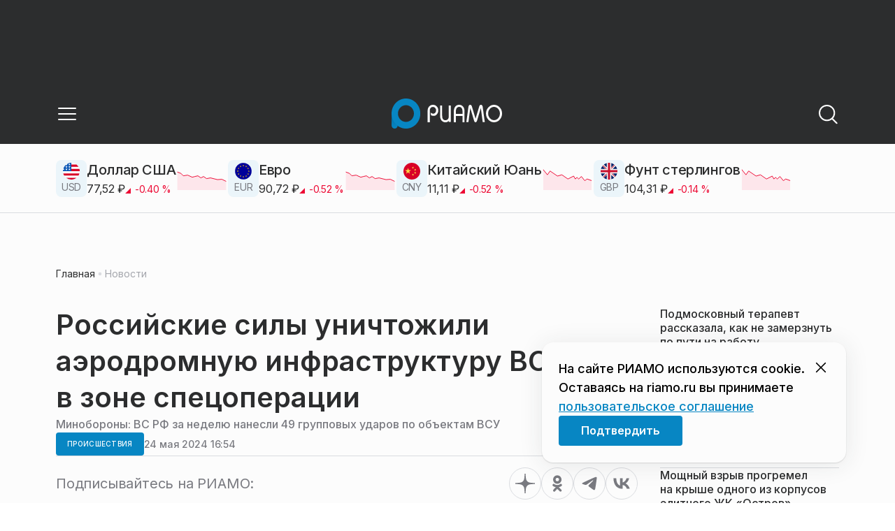

--- FILE ---
content_type: text/html; charset=utf-8
request_url: https://riamo.ru/news/proisshestviya/rossijskie-sily-unichtozhili-aerodromnuju-infrastrukturu-vsu-v-zone-spetsoperatsii/
body_size: 31524
content:
<!DOCTYPE html><html lang="ru" class="__variable_6a5886"><head><meta charSet="utf-8"/><meta name="viewport" content="width=device-width, initial-scale=1, user-scalable=no"/><link rel="preload" href="https://static.riamo.ru/_next/static/media/21350d82a1f187e9-s.p.woff2" as="font" crossorigin="" type="font/woff2"/><link rel="stylesheet" href="https://static.riamo.ru/_next/static/css/d0d5d7830224a9d0.css" data-precedence="next"/><link rel="stylesheet" href="https://static.riamo.ru/_next/static/css/b9deb6013e8ef6a8.css" data-precedence="next"/><link rel="stylesheet" href="https://static.riamo.ru/_next/static/css/c92bdbeb4018c0c9.css" data-precedence="next"/><link rel="stylesheet" href="https://static.riamo.ru/_next/static/css/8344d6f978701cf4.css" data-precedence="next"/><link rel="stylesheet" href="https://static.riamo.ru/_next/static/css/bdb44b41c8e9d99d.css" data-precedence="next"/><link rel="stylesheet" href="https://static.riamo.ru/_next/static/css/f0704ed91d54424e.css" data-precedence="next"/><link rel="stylesheet" href="https://static.riamo.ru/_next/static/css/aa7aecdbe932f12c.css" data-precedence="next"/><link rel="stylesheet" href="https://static.riamo.ru/_next/static/css/a9d1020506ae1f40.css" data-precedence="next"/><link rel="stylesheet" href="https://static.riamo.ru/_next/static/css/fa30d6ec5172a74d.css" data-precedence="next"/><link rel="stylesheet" href="https://static.riamo.ru/_next/static/css/1db9d498fb98fcc9.css" data-precedence="next"/><link rel="stylesheet" href="https://static.riamo.ru/_next/static/css/c8f8780f65fbf8ac.css" data-precedence="next"/><link rel="stylesheet" href="https://static.riamo.ru/_next/static/css/c8c639ebf7ad977a.css" data-precedence="next"/><link rel="stylesheet" href="https://static.riamo.ru/_next/static/css/ce7d264bb7f61b9d.css" data-precedence="next"/><link rel="stylesheet" href="https://static.riamo.ru/_next/static/css/0444a3fe7a4f7b39.css" data-precedence="next"/><link rel="stylesheet" href="https://static.riamo.ru/_next/static/css/74facd11a91e9d14.css" data-precedence="next"/><link rel="stylesheet" href="https://static.riamo.ru/_next/static/css/485e6a5b4ef9b836.css" data-precedence="next"/><link rel="stylesheet" href="https://static.riamo.ru/_next/static/css/d22d21a002026ef8.css" data-precedence="next"/><link rel="stylesheet" href="https://static.riamo.ru/_next/static/css/1988c1a80a788db8.css" data-precedence="next"/><link rel="stylesheet" href="https://static.riamo.ru/_next/static/css/9a0054657e19407f.css" data-precedence="next"/><link rel="stylesheet" href="https://static.riamo.ru/_next/static/css/414bdd38a59b2516.css" data-precedence="next"/><link rel="stylesheet" href="https://static.riamo.ru/_next/static/css/f0df4ebcd1128974.css" data-precedence="next"/><link rel="stylesheet" href="https://static.riamo.ru/_next/static/css/49c4181bb2897dc0.css" data-precedence="next"/><link rel="stylesheet" href="https://static.riamo.ru/_next/static/css/d0c786164c3a25f4.css" data-precedence="next"/><link rel="stylesheet" href="https://static.riamo.ru/_next/static/css/4356d292663f9258.css" data-precedence="next"/><link rel="stylesheet" href="https://static.riamo.ru/_next/static/css/8a07da2cc642b214.css" data-precedence="next"/><link rel="stylesheet" href="https://static.riamo.ru/_next/static/css/8e61efb71b2f3c14.css" data-precedence="next"/><link rel="stylesheet" href="https://static.riamo.ru/_next/static/css/2c1c7a537fb83638.css" data-precedence="next"/><link rel="stylesheet" href="https://static.riamo.ru/_next/static/css/b8a9f195c79539b4.css" data-precedence="next"/><link rel="stylesheet" href="https://static.riamo.ru/_next/static/css/4ca6d0269aad997b.css" data-precedence="next"/><link rel="stylesheet" href="https://static.riamo.ru/_next/static/css/09d64aaabd3fd446.css" data-precedence="next"/><link rel="stylesheet" href="https://static.riamo.ru/_next/static/css/b3fb9bb9e27d7cec.css" data-precedence="next"/><link rel="stylesheet" href="https://static.riamo.ru/_next/static/css/b1e9a8f776a96631.css" data-precedence="next"/><link rel="stylesheet" href="https://static.riamo.ru/_next/static/css/db89750d177d38ec.css" data-precedence="next"/><link rel="stylesheet" href="https://static.riamo.ru/_next/static/css/cc5909fa063b34d9.css" as="style" data-precedence="dynamic"/><link rel="stylesheet" href="https://static.riamo.ru/_next/static/css/9ee6813d1eed3dcc.css" as="style" data-precedence="dynamic"/><link rel="stylesheet" href="https://static.riamo.ru/_next/static/css/ad43e8e43bda7635.css" as="style" data-precedence="dynamic"/><link rel="stylesheet" href="https://static.riamo.ru/_next/static/css/54dda248ae0c2cd8.css" as="style" data-precedence="dynamic"/><link rel="stylesheet" href="https://static.riamo.ru/_next/static/css/305b62ececd13078.css" as="style" data-precedence="dynamic"/><link rel="stylesheet" href="https://static.riamo.ru/_next/static/css/53314ec9547aab1d.css" as="style" data-precedence="dynamic"/><link rel="stylesheet" href="https://static.riamo.ru/_next/static/css/f14bc97290792b7f.css" as="style" data-precedence="dynamic"/><link rel="stylesheet" href="https://static.riamo.ru/_next/static/css/a77ca4da5e625f4a.css" as="style" data-precedence="dynamic"/><link rel="stylesheet" href="https://static.riamo.ru/_next/static/css/cc317288d4956294.css" as="style" data-precedence="dynamic"/><link rel="stylesheet" href="https://static.riamo.ru/_next/static/css/849b48416e6464ec.css" as="style" data-precedence="dynamic"/><link rel="preload" as="script" fetchPriority="low" href="https://static.riamo.ru/_next/static/chunks/webpack-d0fdbb228c84969d.js"/><script src="https://static.riamo.ru/_next/static/chunks/0bded408-5bcedc20ffaffc6f.js" async=""></script><script src="https://static.riamo.ru/_next/static/chunks/6655-c1f89ffdfac2835c.js" async=""></script><script src="https://static.riamo.ru/_next/static/chunks/main-app-08a5b2d477c318c5.js" async=""></script><script src="https://static.riamo.ru/_next/static/chunks/6238-a1dbfd917e40e6e4.js" async=""></script><script src="https://static.riamo.ru/_next/static/chunks/6620-af96627c2912e9ca.js" async=""></script><script src="https://static.riamo.ru/_next/static/chunks/8195-cbc480fe15b6b3b8.js" async=""></script><script src="https://static.riamo.ru/_next/static/chunks/7769-1aa7771a703933a9.js" async=""></script><script src="https://static.riamo.ru/_next/static/chunks/app/%5Bdomain%5D/(root)/(withBreadcrumbs)/layout-1b729347e82bca03.js" async=""></script><script src="https://static.riamo.ru/_next/static/chunks/4841-3d82afd15aa65287.js" async=""></script><script src="https://static.riamo.ru/_next/static/chunks/5886-15e69190078e0b9f.js" async=""></script><script src="https://static.riamo.ru/_next/static/chunks/app/%5Bdomain%5D/(root)/@currency/default-564c2370dc6769af.js" async=""></script><script src="https://static.riamo.ru/_next/static/chunks/7454-65693b92c3fdeebc.js" async=""></script><script src="https://static.riamo.ru/_next/static/chunks/591-9df1679f381208cb.js" async=""></script><script src="https://static.riamo.ru/_next/static/chunks/app/%5Bdomain%5D/(root)/(withBreadcrumbs)/(withLastNews)/(withReader)/layout-7dcc7c697ff147af.js" async=""></script><script src="https://static.riamo.ru/_next/static/chunks/5820-d6dba6a2e7e25462.js" async=""></script><script src="https://static.riamo.ru/_next/static/chunks/app/layout-33d7a73e617ac4f1.js" async=""></script><script src="https://static.riamo.ru/_next/static/chunks/317-232a4d56b008319e.js" async=""></script><script src="https://static.riamo.ru/_next/static/chunks/1379-eded3a23b8663201.js" async=""></script><script src="https://static.riamo.ru/_next/static/chunks/app/error-a536d526bb3b8c4e.js" async=""></script><script src="https://static.riamo.ru/_next/static/chunks/app/%5Bdomain%5D/(root)/not-found-586b23c28af73a61.js" async=""></script><script src="https://static.riamo.ru/_next/static/chunks/5815-5e490abf89f421db.js" async=""></script><script src="https://static.riamo.ru/_next/static/chunks/app/%5Bdomain%5D/(root)/(withBreadcrumbs)/(withLastNews)/@lastnews/default-0d84da1b6ab55ee6.js" async=""></script><script src="https://static.riamo.ru/_next/static/chunks/9708-8432d91a9a5482f9.js" async=""></script><script src="https://static.riamo.ru/_next/static/chunks/6918-d550061bd6e4fb2f.js" async=""></script><script src="https://static.riamo.ru/_next/static/chunks/app/%5Bdomain%5D/(root)/layout-0b14dc33fbd54479.js" async=""></script><script src="https://static.riamo.ru/_next/static/chunks/app/%5Bdomain%5D/(root)/error-bd327e31add5e4e5.js" async=""></script><script src="https://static.riamo.ru/_next/static/chunks/4732-831c5006200e18b5.js" async=""></script><script src="https://static.riamo.ru/_next/static/chunks/9377-93bce75f35396c82.js" async=""></script><script src="https://static.riamo.ru/_next/static/chunks/4186-ba92eb9eb736f672.js" async=""></script><script src="https://static.riamo.ru/_next/static/chunks/1753-98c7371a7484bcfa.js" async=""></script><script src="https://static.riamo.ru/_next/static/chunks/4489-b39b4a83a09b8ce8.js" async=""></script><script src="https://static.riamo.ru/_next/static/chunks/9094-eb1fb1427621728b.js" async=""></script><script src="https://static.riamo.ru/_next/static/chunks/6645-2f43f42bc9941eb7.js" async=""></script><script src="https://static.riamo.ru/_next/static/chunks/2089-48da0505d1443b8c.js" async=""></script><script src="https://static.riamo.ru/_next/static/chunks/1496-6337aeb98e542c6a.js" async=""></script><script src="https://static.riamo.ru/_next/static/chunks/912-9589e7e93477ed39.js" async=""></script><script src="https://static.riamo.ru/_next/static/chunks/app/%5Bdomain%5D/(root)/(withBreadcrumbs)/(withLastNews)/(withReader)/news/%5Bcategory%5D/%5Bslug%5D/page-a2165e9555a2a501.js" async=""></script><link rel="preload" href="https://yandex.ru/ads/system/header-bidding.js" as="script"/><link rel="preload" href="https://yandex.ru/ads/system/context.js" as="script"/><link rel="preload" href="https://setka.news/scr/versioned/bundle.0.0.3.js" as="script"/><link rel="preload" href="https://jsn.24smi.net/smi.js" as="script"/><link rel="preload" href="https://yandex.ru/ads/system/adsdk.js" as="script"/><title>Российские силы уничтожили аэродромную инфраструктуру ВСУ в зоне спецоперации | РИАМО</title><meta name="description" content="За неделю российские бойцы нанесли 49 групповых высокоточных ударов по объектам украинской армии в зоне СВО, уничтожив в том числе аэродромную инфраструктуру, сообщает пресс-служба Минобороны РФ."/><meta name="robots" content="max-image-preview:large"/><meta name="googlebot" content="noindex, nofollow"/><link rel="canonical" href="https://riamo.ru/news/proisshestviya/rossijskie-sily-unichtozhili-aerodromnuju-infrastrukturu-vsu-v-zone-spetsoperatsii/"/><meta property="og:title" content="Российские силы уничтожили аэродромную инфраструктуру ВСУ в зоне спецоперации"/><meta property="og:description" content="За неделю российские бойцы нанесли 49 групповых высокоточных ударов по объектам украинской армии в зоне СВО, уничтожив в том числе аэродромную инфраструктуру, сообщает пресс-служба Минобороны РФ."/><meta property="og:url" content="https://riamo.ru/news/proisshestviya/rossijskie-sily-unichtozhili-aerodromnuju-infrastrukturu-vsu-v-zone-spetsoperatsii/"/><meta property="og:site_name" content="РИАМО"/><meta property="og:locale" content="ru_RU"/><meta property="og:type" content="article"/><meta property="article:published_time" content="2024-05-24T16:54"/><meta property="article:author" content="Елена Семенова"/><meta property="article:section" content="Происшествия"/><meta property="article:tag" content="Армия"/><meta property="article:tag" content="ВС РФ"/><meta property="article:tag" content="Ракеты"/><meta property="article:tag" content="Склады"/><meta property="article:tag" content="ВСУ"/><meta property="article:tag" content="СВО"/><meta property="article:tag" content="удары"/><meta property="article:tag" content="Специальная военная операция на Украине"/><meta name="twitter:card" content="summary"/><meta name="twitter:title" content="Российские силы уничтожили аэродромную инфраструктуру ВСУ в зоне спецоперации"/><meta name="twitter:description" content="За неделю российские бойцы нанесли 49 групповых высокоточных ударов по объектам украинской армии в зоне СВО, уничтожив в том числе аэродромную инфраструктуру, сообщает пресс-служба Минобороны РФ."/><link rel="icon" href="/favicon.ico" type="image/x-icon" sizes="16x16"/><meta name="next-size-adjust"/><script src="https://static.riamo.ru/_next/static/chunks/polyfills-42372ed130431b0a.js" noModule=""></script></head><body><script>(self.__next_s=self.__next_s||[]).push([0,{"type":"text/javascript","children":"     (function(m,e,t,r,i,k,a){         m[i]=m[i]||function(){(m[i].a=m[i].a||[]).push(arguments)};         m[i].l=1*new Date();         for (var j = 0; j < document.scripts.length; j++) {if (document.scripts[j].src === r) { return; }}         k=e.createElement(t),a=e.getElementsByTagName(t)[0],k.async=1,k.src=r,a.parentNode.insertBefore(k,a)     })(window, document,'script','https://mc.yandex.ru/metrika/tag.js?id=14884612', 'ym');      ym(14884612, 'init', {ssr:true, webvisor:true, clickmap:true, accurateTrackBounce:true, trackLinks:true}); ","id":"metrika"}])</script><noscript><div><img alt='' src='https://mc.yandex.ru/watch/14884612' style='position:absolute; left:-9999px;'></div></noscript><script>(self.__next_s=self.__next_s||[]).push([0,{"children":"\r\nnew Image().src = \"https://counter.yadro.ru/hit;riamo?r\"+\r\nescape(document.referrer)+((typeof(screen)==\"undefined\")?\"\":\r\n\";s\"+screen.width+\"*\"+screen.height+\"*\"+(screen.colorDepth?\r\nscreen.colorDepth:screen.pixelDepth))+\";u\"+escape(document.URL)+\r\n\";h\"+escape(document.title.substring(0,150))+\r\n\";\"+Math.random();","id":"HeadScript_6_1"}])</script><script>(self.__next_s=self.__next_s||[]).push([0,{"type":"text/javascript","children":"\r\nvar _tmr = window._tmr || (window._tmr = []);\r\n_tmr.push({id: \"2212345\", type: \"pageView\", start: (new Date()).getTime()});\r\n(function (d, w, id) {\r\n  if (d.getElementById(id)) return;\r\n  var ts = d.createElement(\"script\"); ts.type = \"text/javascript\"; ts.async = true; ts.id = id;\r\n  ts.src = (d.location.protocol == \"https:\" ? \"https:\" : \"http:\") + \"//top-fwz1.mail.ru/js/code.js\";\r\n  var f = function () {var s = d.getElementsByTagName(\"script\")[0]; s.parentNode.insertBefore(ts, s);};\r\n  if (w.opera == \"[object Opera]\") { d.addEventListener(\"DOMContentLoaded\", f, false); } else { f(); }\r\n})(document, window, \"topmailru-code\");\r\n","id":"mail-riamo"}])</script><noscript><div style='position:absolute;left:-10000px;'>
<img alt='Рейтинг@Mail.ru' height='1' src='//top-fwz1.mail.ru/counter?id=2212345;js=na' style='border:0;' width='1'>
</div></noscript><script>(self.__next_s=self.__next_s||[]).push(["https://yandex.ru/ads/system/header-bidding.js",{"async":true,"id":"hb1"}])</script><script>(self.__next_s=self.__next_s||[]).push([0,{"children":"var adfoxBiddersMap={Gnezdo:\"3172590\"},adUnits=[{code:\"sidebar_2\",sizes:[[240,400]],bids:[{bidder:\"Gnezdo\",params:{placementId:\"355847\"}}]},{code:\"sidebar_1\",sizes:[[300,250]],bids:[{bidder:\"Gnezdo\",params:{placementId:\"355846\"}}]},{code:\"under_article_2_mobile\",sizes:[[300,500]],bids:[{bidder:\"Gnezdo\",params:{placementId:\"356942\"}}]}],userTimeout=1200;window.YaHeaderBiddingSettings={biddersMap:adfoxBiddersMap,adUnits:adUnits,timeout:userTimeout};\r\n","id":"hb2"}])</script><script>(self.__next_s=self.__next_s||[]).push([0,{"children":"window.yaContextCb = window.yaContextCb || []","id":"adfox1"}])</script><script>(self.__next_s=self.__next_s||[]).push(["https://yandex.ru/ads/system/context.js",{"async":true,"id":"adfox2"}])</script><script>(self.__next_s=self.__next_s||[]).push(["https://setka.news/scr/versioned/bundle.0.0.3.js",{"defer":"","id":"HeadScript_122_1"}])</script><script>(self.__next_s=self.__next_s||[]).push(["https://jsn.24smi.net/smi.js",{"async":true,"id":"24smi-init"}])</script><script>(self.__next_s=self.__next_s||[]).push([0,{"children":"\r\nnew Image().src = \"https://counter.yadro.ru/hit;360tv?r\"+\r\nescape(document.referrer)+((typeof(screen)==\"undefined\")?\"\":\r\n\";s\"+screen.width+\"*\"+screen.height+\"*\"+(screen.colorDepth?\r\nscreen.colorDepth:screen.pixelDepth))+\";u\"+escape(document.URL)+\r\n\";h\"+escape(document.title.substring(0,150))+\r\n\";\"+Math.random();","id":"HeadScript_160_1"}])</script><script>(self.__next_s=self.__next_s||[]).push([0,{"type":"text/javascript","children":"(function(){var f=false,b=document,c=b.documentElement,e=window;function g(){var a=\"\";a+=\"rt=\"+(new Date).getTime()%1E7*100+Math.round(Math.random()*99);a+=b.referrer?\"&r=\"+escape(b.referrer):\"\";return a}function h(){var a=b.getElementsByTagName(\"head\")[0];if(a)return a;for(a=c.firstChild;a&&a.nodeName.toLowerCase()==\"#text\";)a=a.nextSibling;if(a&&a.nodeName.toLowerCase()!=\"#text\")return a;a=b.createElement(\"head\");c.appendChild(a);return a}function i(){var a=b.createElement(\"script\");a.setAttribute(\"type\",\"text/javascript\");a.setAttribute(\"async\",\"async\");a.setAttribute(\"src\",\"http\"+(\"https:\"==e.location.protocol?\"s\":\"\")+\"://static.banner.aismo.ru/sjs/sbo247.js?\"+g());typeof a!=\"undefined\"&&h().appendChild(a)}function d(){if(!f){f=true;i()}};d();})();","id":"HeadScript_162_1"}])</script><script>(self.__next_s=self.__next_s||[]).push([0,{"children":"\r\nnew Image().src = \"https://counter.yadro.ru/hit;1Mediainvest?r\"+\r\nescape(document.referrer)+((typeof(screen)==\"undefined\")?\"\":\r\n\";s\"+screen.width+\"*\"+screen.height+\"*\"+(screen.colorDepth?\r\nscreen.colorDepth:screen.pixelDepth))+\";u\"+escape(document.URL)+\r\n\";h\"+escape(document.title.substring(0,150))+\r\n\";\"+Math.random();","id":"HeadScript_163_1"}])</script><script>(self.__next_s=self.__next_s||[]).push(["https://yandex.ru/ads/system/adsdk.js",{}])</script><div class="_1vyk8ks3"><div class="_1vyk8ks8 _1vyk8ks6"></div><!--$--><header class="_1fvof7f7 _1fvof7f1" id="header_sticky"><div class="_1fvof7f2"><button type="button" class="_1wm689p4 _1wm689p3 _1wm689pf _1wm689pd _1wm689pa "><svg width="1em" height="1em" viewBox="0 0 24 24" fill="none" xmlns="http://www.w3.org/2000/svg"><path fill-rule="evenodd" clip-rule="evenodd" d="M2.25 6A.75.75 0 0 1 3 5.25h18a.75.75 0 0 1 0 1.5H3A.75.75 0 0 1 2.25 6ZM2.25 12a.75.75 0 0 1 .75-.75h18a.75.75 0 0 1 0 1.5H3a.75.75 0 0 1-.75-.75ZM2.25 18a.75.75 0 0 1 .75-.75h18a.75.75 0 0 1 0 1.5H3a.75.75 0 0 1-.75-.75Z" fill="currentColor"></path></svg></button><div class="_1fvof7f6"><div class="_1fvof7f8"><a class="xtn0kl0" href="/"><div class="_1j9v8303"><svg xmlns="http://www.w3.org/2000/svg" width="100%" height="100%" viewBox="0 0 163 45" fill="none"><path fill="url(#a)" d="M4.49 44C2.012 44 0 41.888 0 39.286V21.993c0-2.602 2.012-4.714 4.49-4.714 2.485 0 4.49 2.112 4.49 4.714v17.293C8.98 41.888 6.968 44 4.49 44Z"></path><path fill="#0786C3" d="M20.953 0C9.378 0 0 9.847 0 22s9.378 22 20.953 22 20.953-9.847 20.953-22S32.521 0 20.953 0Zm0 34.24c-6.44 0-11.657-5.479-11.657-12.24S14.513 9.76 20.953 9.76 32.611 15.24 32.611 22c0 6.762-5.218 12.24-11.658 12.24Z"></path><path fill="#FCFCFC" d="M52.508 19.579c0-1.564.073-2.78.2-3.669.127-.888.455-1.776.964-2.664 1.491-2.703 3.71-4.035 6.693-4.035 2.145 0 3.982.791 5.492 2.394 1.528 1.583 2.273 3.514 2.273 5.773 0 2.085-.636 3.957-1.927 5.58-1.274 1.621-2.82 2.432-4.62 2.432-.891 0-1.691-.077-2.364-.27a4.985 4.985 0 0 1-1.837-.888l-.564-4.016a4.73 4.73 0 0 0 1.692 1.428c.709.367 1.436.56 2.182.56 1.182 0 2.182-.482 2.983-1.428.8-.946 1.218-2.105 1.218-3.476 0-1.37-.455-2.529-1.346-3.494-.891-.965-1.982-1.429-3.273-1.429-1.4 0-2.528.502-3.365 1.525-.837 1.004-1.255 2.395-1.255 4.17v16.72h-3.146V19.58ZM73.73 25.227c0 4.345 1.594 6.526 4.815 6.526 1.455 0 2.65-.54 3.568-1.622.832-.988 1.247-2.126 1.247-3.43V10.142h2.996v24.22H83.36v-1.957c-.364.745-1.004 1.324-1.957 1.752a6.898 6.898 0 0 1-2.858.634c-2.338 0-4.226-.839-5.663-2.517-1.438-1.678-2.148-3.99-2.148-6.899V10.125h2.996v15.102ZM103.336 34.792v-9.107h-9.64v9.107h-3V19.014c0-3.055.71-5.452 2.15-7.193 1.44-1.74 3.33-2.61 5.67-2.61 2.341 0 4.213.87 5.652 2.61 1.44 1.74 2.15 4.138 2.15 7.193v15.778h-2.999.017Zm-4.82-22.468c-1.543 0-2.74.56-3.572 1.702-.832 1.14-1.248 2.823-1.248 5.066v3.422h9.64v-3.422c0-4.506-1.612-6.768-4.82-6.768ZM108.941 34.466l3.05-22.204c.276-2.034 1.103-3.051 2.518-3.051 1.231 0 2.095.825 2.555 2.495l5.329 17.77 5.311-17.77c.46-1.67 1.324-2.495 2.555-2.495 1.415 0 2.242 1.017 2.518 3.051l3.051 22.204h-3.051l-2.72-20.534-5.477 18.327c-.533 1.689-1.268 2.533-2.187 2.533-.533 0-.955-.192-1.305-.595-.33-.383-.643-1.036-.918-1.938l-5.477-18.327-2.683 20.534h-3.088.019ZM137.563 21.983c0-3.445 1.172-6.434 3.498-8.965 2.325-2.55 5.077-3.807 8.237-3.807s5.983 1.256 8.273 3.769c2.29 2.512 3.426 5.52 3.426 9.003 0 3.483-1.136 6.452-3.426 9.003-2.29 2.55-5.042 3.806-8.273 3.806s-5.912-1.256-8.237-3.787c-2.326-2.513-3.498-5.54-3.498-9.041v.019Zm3.143-.038c0 2.588.834 4.853 2.521 6.795 1.668 1.941 3.692 2.912 6.071 2.912 2.379 0 4.385-.971 6.054-2.912 1.668-1.942 2.503-4.207 2.503-6.795 0-2.59-.835-4.816-2.503-6.758-1.669-1.94-3.675-2.912-6.054-2.912-2.379 0-4.367.971-6.054 2.893-1.686 1.923-2.538 4.188-2.538 6.796v-.02Z"></path><defs><linearGradient id="a" x1="20.953" x2="20.953" y1="44" y2="-0.012" gradientUnits="userSpaceOnUse"><stop stop-color="#0786C3"></stop><stop offset="0.12" stop-color="#0681BD"></stop><stop offset="0.29" stop-color="#0674AC"></stop><stop offset="0.47" stop-color="#045F91"></stop><stop offset="0.67" stop-color="#03426B"></stop><stop offset="0.88" stop-color="#011D3B"></stop><stop offset="1" stop-color="#00051D"></stop></linearGradient><linearGradient id="b" x1="20.9187" y1="35" x2="20.9187" y2="-0.00944243" gradientUnits="userSpaceOnUse"><stop stop-color="#7E7E7E"></stop><stop offset="1" stop-color="#00051D"></stop></linearGradient></defs></svg></div></a></div></div><div class="_12u3f1e0"><button type="button" class="_1wm689p4 _1wm689p3 _1wm689pf _1wm689pd _1wm689pa "><svg width="1em" height="1em" viewBox="0 0 24 24" fill="none" xmlns="http://www.w3.org/2000/svg"><path fill-rule="evenodd" clip-rule="evenodd" d="M11 3.75a7.25 7.25 0 1 0 0 14.5 7.25 7.25 0 0 0 0-14.5ZM2.25 11a8.75 8.75 0 1 1 17.5 0 8.75 8.75 0 0 1-17.5 0Z" fill="currentColor"></path><path fill-rule="evenodd" clip-rule="evenodd" d="M15.97 16.428a.75.75 0 0 1 1.06 0l5 5a.75.75 0 1 1-1.06 1.06l-5-5a.75.75 0 0 1 0-1.06Z" fill="currentColor"></path></svg></button></div></div></header><!--/$--><div class="_1vyk8ks9"><div class="ie007l2"><div><div class="ie007l3"><div style="min-height:58px"></div></div></div></div></div><main class="_1vyk8ksb _1vyk8ksa _1vyk8ks5"> <!-- --><div class="_3gsgzd0"><div class="apdk2q0"></div></div><div class="e7p3b82 e7p3b80"><div class="e7p3b81"><script type="application/ld+json">{"@context":"https://schema.org","@graph":[{"@type":"NewsArticle","@id":"https://riamo.ru/news/proisshestviya/rossijskie-sily-unichtozhili-aerodromnuju-infrastrukturu-vsu-v-zone-spetsoperatsii/#article","url":"https://riamo.ru/news/proisshestviya/rossijskie-sily-unichtozhili-aerodromnuju-infrastrukturu-vsu-v-zone-spetsoperatsii/","author":{"@type":"Person","@id":"https://riamo.ru/author/elena-semenova/#person","name":"Елена Семенова","url":"https://riamo.ru/author/elena-semenova/"},"headline":"Российские силы уничтожили аэродромную инфраструктуру ВСУ в зоне спецоперации","description":"За неделю российские бойцы нанесли 49 групповых высокоточных ударов по объектам украинской армии в зоне СВО, уничтожив в том числе аэродромную инфраструктуру, сообщает пресс-служба Минобороны РФ.","genre":"Новости","articleSection":"Происшествия","datePublished":"2024-05-24T16:54+0300","dateModified":"null+0300","publisher":{"@id":"https://riamo.ru#organization","@type":"Organization","name":"РИАМО","legalName":"Портал Региональное информационное агентство Московской области","slogan":"RIAMO.RU – новости и истории в новом формате! Следи за жизнью Московского региона вместе с нами!","email":"info@riamo.ru","sameAs":["https://ru.wikipedia.org/wiki/%D0%A0%D0%B5%D0%B3%D0%B8%D0%BE%D0%BD%D0%B0%D0%BB%D1%8C%D0%BD%D0%BE%D0%B5_%D0%B8%D0%BD%D1%84%D0%BE%D1%80%D0%BC%D0%B0%D1%86%D0%B8%D0%BE%D0%BD%D0%BD%D0%BE%D0%B5_%D0%B0%D0%B3%D0%B5%D0%BD%D1%82%D1%81%D1%82%D0%B2%D0%BE_%D0%9C%D0%BE%D1%81%D0%BA%D0%BE%D0%B2%D1%81%D0%BA%D0%BE%D0%B9_%D0%BE%D0%B1%D0%BB%D0%B0%D1%81%D1%82%D0%B8","https://dzen.ru/riamo?favid=254074801","https://ok.ru/riamo","https://t.me/riamo_ru","https://vk.com/riamo_ru"],"address":{"@type":"PostalAddress","addressCountry":"Россия","addressLocality":"Москва","addressRegion":"Москва","postalCode":"123007","streetAddress":"5-я Магистральная ул., дом 3, стр.1"},"logo":{"@type":"ImageObject","@id":"https://riamo.ru/logo.png/#imageobject","url":"https://riamo.ru/logo.png/","width":148,"height":60},"image":{"@type":"ImageObject","@id":"https://riamo.ru/logo.png#imageobject"}},"inLanguage":"ru-RU","isAccessibleForFree":"TRUE","isFamilyFriendly":"TRUE","image":{"@type":"ImageObject","@id":"undefined#primaryimage","url":"undefined","width":"","height":""},"mainEntityOfPage":{"@type":"WebPage","@id":"https://riamo.ru/news/proisshestviya/rossijskie-sily-unichtozhili-aerodromnuju-infrastrukturu-vsu-v-zone-spetsoperatsii/#webpage","url":"https://riamo.ru/news/proisshestviya/rossijskie-sily-unichtozhili-aerodromnuju-infrastrukturu-vsu-v-zone-spetsoperatsii/","name":"Российские силы уничтожили аэродромную инфраструктуру ВСУ в зоне спецоперации","publisher":{"@id":"https://riamo.ru#organization"},"inLanguage":"ru-RU","datePublished":"2024-05-24T16:54+0300","dateModified":"null+0300","description":"За неделю российские бойцы нанесли 49 групповых высокоточных ударов по объектам украинской армии в зоне СВО, уничтожив в том числе аэродромную инфраструктуру, сообщает пресс-служба Минобороны РФ."}},{"@type":"BreadcrumbList","itemListElement":[{"@type":"ListItem","position":1,"name":"«РИАМО»","item":{"@type":"WebPage","@id":"https://riamo.ru/#webpage","url":"https://riamo.ru/"}},{"@type":"ListItem","position":2,"name":"Происшествия","item":{"@type":"WebPage","@id":"https://riamo.ru/category/proisshestviya/#webpage","url":"https://riamo.ru/category/proisshestviya/"}},{"@type":"ListItem","position":3,"name":"Российские силы уничтожили аэродромную инфраструктуру ВСУ в зоне спецоперации","item":{"@type":"WebPage","@id":"https://riamo.ru/news/proisshestviya/rossijskie-sily-unichtozhili-aerodromnuju-infrastrukturu-vsu-v-zone-spetsoperatsii/#webpage","url":"https://riamo.ru/news/proisshestviya/rossijskie-sily-unichtozhili-aerodromnuju-infrastrukturu-vsu-v-zone-spetsoperatsii"}}]}]}</script><div class="_12mv6bx1 _12mv6bx0 _12mv6bxf"><article class="ozbl3x0 _12mv6bx1 _12mv6bx0 _12mv6bx9"><header class="_12mv6bx1 _12mv6bx0 _12mv6bx7"><div class="_12mv6bx1 _12mv6bx0 _12mv6bx5"><h1 class="p2xvm0 xtn0kl1 xtn0kl0 xtn0kl1p">Российские силы уничтожили аэродромную инфраструктуру ВСУ в зоне спецоперации</h1><div class="afdw5s0">Минобороны: ВС РФ за неделю нанесли 49 групповых ударов по объектам ВСУ</div></div><div class="_196stya1 _196stya0 _196styae _196stya7 _196stya2"><a class="_1maqkdn1 _1maqkdn0 _1maqkdnm _1maqkdn5 _1maqkdnb _1maqkdn8 _1maqkdn2" href="/category/proisshestviya/"><span class="xtn0kl1 xtn0kl0 xtn0klu xtn0kl1l xtn0kl1h xtn0kl1q">Происшествия</span></a><div class="_196stya1 _196stya0 _196styae"><time class="_195idab1 _195idab0 xtn0kl0 _195idab2" dateTime="2024-05-24T16:54+0300">24 мая 2024 16:54</time></div></div><!--$!--><template data-dgst="BAILOUT_TO_CLIENT_SIDE_RENDERING"></template><div></div><!--/$--></header><div class="_1wn770t0"><p class="dcuz920 xtn0kl0">За неделю российские бойцы нанесли 49 групповых высокоточных ударов по объектам украинской армии в зоне СВО, уничтожив в том числе аэродромную инфраструктуру, сообщает пресс-служба Минобороны РФ.</p></div><div class="_1f4iik30"><p class="dcuz920 xtn0kl0">ВС России использовали в боевых задачах высокоточное оружие и беспилотники. С их помощью военнослужащие уничтожили склады, где ВСУ хранили ракеты, боеприпасы и топливо.</p><p class="dcuz920 xtn0kl0">У украинской армии больше нет и цеха, где собирали безэкипажные катера и дроны. Кроме того, российские силы ударили по местам временной дислокации противника и иностранных наемников.</p><p class="dcuz920 xtn0kl0">Ранее Минобороны РФ сообщило <a class="ifkxzj0" href="https://riamo.ru/news/proisshestviya/mo-bojtsy-gruppirovki-sever-osvobodili-selo-staritsa-v-harkovskoj-oblasti/" rel="noopener">о полном освобождении села Старица</a> Харьковской области от присутствия украинских военных. Бойцы группировки «Север» стремительно продвигаются вперед.</p></div><footer class="_12mv6bx1 _12mv6bx0 _12mv6bx4"><div class="_196stya1 _196stya0 _196styad _196stya6 _196styak _196stya2"><div class="_9ov2r52"><div class="_196stya1 _196stya0 _196styae _196stya7"><div class="j9jami3 j9jami2 j9jami4"><div class="j9jamid"><svg xmlns="http://www.w3.org/2000/svg" width="1em" height="1em" fill="none" viewBox="0 0 32 32"><g clip-path="url(#avatar-placeholder_svg__a)"><rect width="32" height="32" fill="#F0F1F3" rx="16"></rect><path fill="#DADCE0" d="M22 14a6 6 0 1 1-12 0 6 6 0 0 1 12 0M11.76 21.94A10 10 0 0 0 6 31c0 5.523 4.477 10 10 10s10-4.477 10-10c0-4.007-2.357-7.464-5.76-9.06A8.96 8.96 0 0 1 16 23a8.96 8.96 0 0 1-4.24-1.06"></path></g><defs><clipPath id="avatar-placeholder_svg__a"><rect width="32" height="32" fill="#fff" rx="16"></rect></clipPath></defs></svg></div></div><div class="_12mv6bx1 _12mv6bx0 _12mv6bx2"><span class="j9jami7 j9jami8">Автор:</span><a class="j9jamia j9jamib" href="/author/elena-semenova/">Елена Семенова</a></div></div></div><!--$!--><template data-dgst="BAILOUT_TO_CLIENT_SIDE_RENDERING"></template><!--/$--></div><div class="_196stya1 _196stya0 _196styab _196stya2"><a class=" y3bloy1 y3bloy0 y3bloy2 y3bloy6 " href="/tag/armiya/">Армия</a><a class=" y3bloy1 y3bloy0 y3bloy2 y3bloy6 " href="/tag/vs-rf/">ВС РФ</a><a class=" y3bloy1 y3bloy0 y3bloy2 y3bloy6 " href="/tag/rakety/">Ракеты</a><a class=" y3bloy1 y3bloy0 y3bloy2 y3bloy6 " href="/tag/sklady/">Склады</a><a class=" y3bloy1 y3bloy0 y3bloy2 y3bloy6 " href="/tag/vsu/">ВСУ</a><button class=" y3bloy1 y3bloy0 y3bloy2 y3bloy5 ">+ 3 тегов</button><a class="_1mkxncm1 y3bloy1 y3bloy0 y3bloy2 y3bloy6 " href="/tag/svo/">СВО</a><a class="_1mkxncm1 y3bloy1 y3bloy0 y3bloy2 y3bloy6 " href="/tag/udary/">удары</a><a class="_1mkxncm1 y3bloy1 y3bloy0 y3bloy2 y3bloy6 " href="/tag/spetsialnaya-voennaya-operatsiya-na-ukraine/">Специальная военная операция на Украине</a></div><div class="cwcqc50 _196stya1 _196stya0 _196styah _196stya2 _196stya7"><p class="cwcqc51 xtn0kl1 xtn0kl0 xtn0klc xtn0kl3">Как вам материал?</p><div class="_14jujry0"><button class="_14jujry1"><p class="xtn0kl1 xtn0kl0 xtn0klx xtn0klc">0</p>👎</button><button class="_14jujry1"><p class="xtn0kl1 xtn0kl0 xtn0klx xtn0klc">0</p>👍 </button><button class="_14jujry1"><p class="xtn0kl1 xtn0kl0 xtn0klx xtn0klc">0</p>😄</button><button class="_14jujry1"><p class="xtn0kl1 xtn0kl0 xtn0klx xtn0klc">0</p>🤯</button><button class="_14jujry1"><p class="xtn0kl1 xtn0kl0 xtn0klx xtn0klc">0</p>😢</button><button class="_14jujry1"><p class="xtn0kl1 xtn0kl0 xtn0klx xtn0klc">0</p>😡</button></div></div></footer></article><!--$--><!--$!--><template data-dgst="BAILOUT_TO_CLIENT_SIDE_RENDERING"></template><div></div><!--/$--><!--/$--></div></div><div class="w7gm4a1 w7gm4a0"><div class="_12mv6bx1 _12mv6bx0 _12mv6bxe"><nav><ul class="_12mv6bx1 _12mv6bx0 _12mv6bx7"><li style="position:relative;height:min-content;padding-bottom:16px;border-bottom:1px #DADCE0 solid;flex-direction:column;justify-content:flex-start;align-items:flex-start;gap:16px;display:inline-flex"><a style="flex-direction:column;justify-content:flex-start;align-items:flex-start;gap:8px;display:flex" href="/news/zdravoohranenie/podmoskovnyj-terapevt-rasskazala-kak-ne-zamerznut-po-puti-na-rabotu/"><span class="xtn0kl0" style="align-self:stretch;color:#2C2D2E;font-size:16px;font-weight:500;line-height:130%;word-wrap:break-word">Подмосковный терапевт рассказала, как не замерзнуть по пути на работу</span></a></li><li style="position:relative;height:min-content;padding-bottom:16px;border-bottom:1px #DADCE0 solid;flex-direction:column;justify-content:flex-start;align-items:flex-start;gap:16px;display:inline-flex"><a style="flex-direction:column;justify-content:flex-start;align-items:flex-start;gap:8px;display:flex" href="/news/politika/vsego-odna-pregrada-uitkoff-anonsiroval-final-peregovorov-po-ukraine/"><span class="xtn0kl0" style="align-self:stretch;color:#2C2D2E;font-size:16px;font-weight:500;line-height:130%;word-wrap:break-word">Всего одна преграда: Уиткофф анонсировал финал переговоров по Украине</span></a></li><li style="position:relative;height:min-content;padding-bottom:16px;border-bottom:1px #DADCE0 solid;flex-direction:column;justify-content:flex-start;align-items:flex-start;gap:16px;display:inline-flex"><a style="flex-direction:column;justify-content:flex-start;align-items:flex-start;gap:8px;display:flex" href="/news/kultura/pobediteljam-proekta-ljuberetskie-zvezdy-vruchili-zasluzhennye-nagrady/"><span class="xtn0kl0" style="align-self:stretch;color:#2C2D2E;font-size:16px;font-weight:500;line-height:130%;word-wrap:break-word">Победителям проекта «Люберецкие звезды» вручили заслуженные награды</span></a></li><li style="position:relative;height:min-content;padding-bottom:16px;border-bottom:1px #DADCE0 solid;flex-direction:column;justify-content:flex-start;align-items:flex-start;gap:16px;display:inline-flex"><a style="flex-direction:column;justify-content:flex-start;align-items:flex-start;gap:8px;display:flex" href="/news/proisshestviya/moschnyj-vzryv-progremel-na-kryshe-odnogo-iz-korpusov-elitnogo-zhk-ostrov-v-moskve/"><span class="xtn0kl0" style="align-self:stretch;color:#2C2D2E;font-size:16px;font-weight:500;line-height:130%;word-wrap:break-word">Мощный взрыв прогремел на крыше одного из корпусов элитного ЖК «Остров» в Москве</span></a></li><li style="position:relative;height:min-content;padding-bottom:16px;border-bottom:none;flex-direction:column;justify-content:flex-start;align-items:flex-start;gap:16px;display:inline-flex"><div style="pointer-events:none;position:absolute;width:100%;height:100%;background:linear-gradient(rgba(255, 255, 255, 50%) 0%, rgba(255, 255, 255, 95%) 100%)"></div><a style="flex-direction:column;justify-content:flex-start;align-items:flex-start;gap:8px;display:flex" href="/news/proisshestviya/liza-200126-napavshij-na-litsej-nizhnekamska-sdelal-zapis-o-podruge-na-razgruzke/"><span class="xtn0kl0" style="align-self:stretch;color:#2C2D2E;font-size:16px;font-weight:500;line-height:130%;word-wrap:break-word">«Лиза 20.01.26»: напавший на лицей Нижнекамска сделал запись о подруге на разгрузке</span></a></li></ul><a class="hed87v1 hed87v0 hed87v8 hed87v5 hed87v2 hed87vb hed87vl hed87vo" href="/news/"><span class="hed87vq xtn0kl1 xtn0kl0 xtn0kl11 xtn0kl1p xtn0kl1l xtn0kl1c">Все новости</span><span class="hed87vr hed87vs"><svg width="1em" height="1em" viewBox="0 0 24 24" fill="none" xmlns="http://www.w3.org/2000/svg"><path fill-rule="evenodd" clip-rule="evenodd" d="M14.22 5.47a.75.75 0 0 1 1.06 0L21.81 12l-6.53 6.53a.75.75 0 1 1-1.06-1.06l4.72-4.72H2.75a.75.75 0 0 1 0-1.5h16.19l-4.72-4.72a.75.75 0 0 1 0-1.06Z" fill="currentColor"></path></svg></span></a></nav></div></div></div></main><!--$--><footer class="_1vyk8ks7 _17zjnry1 _17zjnry0 _17zjnry2"><div class="_17zjnry4"><div class="_17zjnryb _17zjnryg"></div><div class="_17zjnry8" style="position:relative"><div class="_17zjnryh _17zjnryl _17zjnryi"><div class="_1j9v8303"><svg xmlns="http://www.w3.org/2000/svg" width="100%" height="100%" viewBox="0 0 163 45" fill="none"><path fill="url(#a)" d="M4.49 44C2.012 44 0 41.888 0 39.286V21.993c0-2.602 2.012-4.714 4.49-4.714 2.485 0 4.49 2.112 4.49 4.714v17.293C8.98 41.888 6.968 44 4.49 44Z"></path><path fill="#0786C3" d="M20.953 0C9.378 0 0 9.847 0 22s9.378 22 20.953 22 20.953-9.847 20.953-22S32.521 0 20.953 0Zm0 34.24c-6.44 0-11.657-5.479-11.657-12.24S14.513 9.76 20.953 9.76 32.611 15.24 32.611 22c0 6.762-5.218 12.24-11.658 12.24Z"></path><path fill="#FCFCFC" d="M52.508 19.579c0-1.564.073-2.78.2-3.669.127-.888.455-1.776.964-2.664 1.491-2.703 3.71-4.035 6.693-4.035 2.145 0 3.982.791 5.492 2.394 1.528 1.583 2.273 3.514 2.273 5.773 0 2.085-.636 3.957-1.927 5.58-1.274 1.621-2.82 2.432-4.62 2.432-.891 0-1.691-.077-2.364-.27a4.985 4.985 0 0 1-1.837-.888l-.564-4.016a4.73 4.73 0 0 0 1.692 1.428c.709.367 1.436.56 2.182.56 1.182 0 2.182-.482 2.983-1.428.8-.946 1.218-2.105 1.218-3.476 0-1.37-.455-2.529-1.346-3.494-.891-.965-1.982-1.429-3.273-1.429-1.4 0-2.528.502-3.365 1.525-.837 1.004-1.255 2.395-1.255 4.17v16.72h-3.146V19.58ZM73.73 25.227c0 4.345 1.594 6.526 4.815 6.526 1.455 0 2.65-.54 3.568-1.622.832-.988 1.247-2.126 1.247-3.43V10.142h2.996v24.22H83.36v-1.957c-.364.745-1.004 1.324-1.957 1.752a6.898 6.898 0 0 1-2.858.634c-2.338 0-4.226-.839-5.663-2.517-1.438-1.678-2.148-3.99-2.148-6.899V10.125h2.996v15.102ZM103.336 34.792v-9.107h-9.64v9.107h-3V19.014c0-3.055.71-5.452 2.15-7.193 1.44-1.74 3.33-2.61 5.67-2.61 2.341 0 4.213.87 5.652 2.61 1.44 1.74 2.15 4.138 2.15 7.193v15.778h-2.999.017Zm-4.82-22.468c-1.543 0-2.74.56-3.572 1.702-.832 1.14-1.248 2.823-1.248 5.066v3.422h9.64v-3.422c0-4.506-1.612-6.768-4.82-6.768ZM108.941 34.466l3.05-22.204c.276-2.034 1.103-3.051 2.518-3.051 1.231 0 2.095.825 2.555 2.495l5.329 17.77 5.311-17.77c.46-1.67 1.324-2.495 2.555-2.495 1.415 0 2.242 1.017 2.518 3.051l3.051 22.204h-3.051l-2.72-20.534-5.477 18.327c-.533 1.689-1.268 2.533-2.187 2.533-.533 0-.955-.192-1.305-.595-.33-.383-.643-1.036-.918-1.938l-5.477-18.327-2.683 20.534h-3.088.019ZM137.563 21.983c0-3.445 1.172-6.434 3.498-8.965 2.325-2.55 5.077-3.807 8.237-3.807s5.983 1.256 8.273 3.769c2.29 2.512 3.426 5.52 3.426 9.003 0 3.483-1.136 6.452-3.426 9.003-2.29 2.55-5.042 3.806-8.273 3.806s-5.912-1.256-8.237-3.787c-2.326-2.513-3.498-5.54-3.498-9.041v.019Zm3.143-.038c0 2.588.834 4.853 2.521 6.795 1.668 1.941 3.692 2.912 6.071 2.912 2.379 0 4.385-.971 6.054-2.912 1.668-1.942 2.503-4.207 2.503-6.795 0-2.59-.835-4.816-2.503-6.758-1.669-1.94-3.675-2.912-6.054-2.912-2.379 0-4.367.971-6.054 2.893-1.686 1.923-2.538 4.188-2.538 6.796v-.02Z"></path><defs><linearGradient id="a" x1="20.953" x2="20.953" y1="44" y2="-0.012" gradientUnits="userSpaceOnUse"><stop stop-color="#0786C3"></stop><stop offset="0.12" stop-color="#0681BD"></stop><stop offset="0.29" stop-color="#0674AC"></stop><stop offset="0.47" stop-color="#045F91"></stop><stop offset="0.67" stop-color="#03426B"></stop><stop offset="0.88" stop-color="#011D3B"></stop><stop offset="1" stop-color="#00051D"></stop></linearGradient><linearGradient id="b" x1="20.9187" y1="35" x2="20.9187" y2="-0.00944243" gradientUnits="userSpaceOnUse"><stop stop-color="#7E7E7E"></stop><stop offset="1" stop-color="#00051D"></stop></linearGradient></defs></svg></div><span style="font-family:var(--inter);font-weight:400;font-size:10px;line-height:150%">© 2012-<!-- -->2026<!-- --> <!-- -->«РИАМО».<br/>Все права защищены</span></div></div><div class="_17zjnry8 sbmlvk5 sbmlvk0 sbmlvk6 sbmlvka sbmlvkb"><span class="sbmlvkf sbmlvke sbmlvkg">Информация</span><ul class="sbmlvk0 sbmlvk2"><li><a class="livqkh1 livqkh0 livqkh9 livqkh8 livqkh4 livqkh3 xtn0kl1 xtn0kl0 xtn0kl1r xtn0kl1l xtn0kl1c xtn0kl9" href="/about/">О проекте</a></li><li><a class="livqkh1 livqkh0 livqkh9 livqkh8 livqkh4 livqkh3 xtn0kl1 xtn0kl0 xtn0kl1r xtn0kl1l xtn0kl1c xtn0kl9" href="/user-agreement/">Пользователям</a></li><li><a class="livqkh1 livqkh0 livqkh9 livqkh8 livqkh4 livqkh3 xtn0kl1 xtn0kl0 xtn0kl1r xtn0kl1l xtn0kl1c xtn0kl9" href="/reclama/">Реклама на сайте</a></li><li><a class="livqkh1 livqkh0 livqkh9 livqkh8 livqkh4 livqkh3 xtn0kl1 xtn0kl0 xtn0kl1r xtn0kl1l xtn0kl1c xtn0kl9" href="/contacts/">Контакты</a></li><li><a class="livqkh1 livqkh0 livqkh9 livqkh8 livqkh4 livqkh3 xtn0kl1 xtn0kl0 xtn0kl1r xtn0kl1l xtn0kl1c xtn0kl9" href="/informacija-ob-ispolzovanii-rekomendatelnyh-tehnologij/">Уведомление об использовании рекомендательных технологий</a></li></ul></div><div class="_17zjnrya sbmlvk5 sbmlvk0 sbmlvk6 sbmlvka sbmlvkb"><span class="sbmlvkf sbmlvke sbmlvkg">Разделы</span><ul class="_17zjnryu sbmlvk0 sbmlvk2"><li><a class="livqkh1 livqkh0 livqkh9 livqkh8 livqkh4 livqkh3 xtn0kl1 xtn0kl0 xtn0kl1r xtn0kl1l xtn0kl1c xtn0kl9" href="https://riamo.ru/category/">Категории</a></li><li><a class="livqkh1 livqkh0 livqkh9 livqkh8 livqkh4 livqkh3 xtn0kl1 xtn0kl0 xtn0kl1r xtn0kl1l xtn0kl1c xtn0kl9" href="https://riamo.ru/news/">Новости</a></li><li><a class="livqkh1 livqkh0 livqkh9 livqkh8 livqkh4 livqkh3 xtn0kl1 xtn0kl0 xtn0kl1r xtn0kl1l xtn0kl1c xtn0kl9" href="https://riamo.ru/tag/">Темы</a></li><li><a class="livqkh1 livqkh0 livqkh9 livqkh8 livqkh4 livqkh3 xtn0kl1 xtn0kl0 xtn0kl1r xtn0kl1l xtn0kl1c xtn0kl9" href="https://riamo.ru/articles/">Статьи</a></li><li><a class="livqkh1 livqkh0 livqkh9 livqkh8 livqkh4 livqkh3 xtn0kl1 xtn0kl0 xtn0kl1r xtn0kl1l xtn0kl1c xtn0kl9" href="https://riamo.ru/category/shpargalki/">Шпаргалки</a></li><li><a class="livqkh1 livqkh0 livqkh9 livqkh8 livqkh4 livqkh3 xtn0kl1 xtn0kl0 xtn0kl1r xtn0kl1l xtn0kl1c xtn0kl9" href="https://riamo.ru/category/aktsenty/">Акценты</a></li><li><a class="livqkh1 livqkh0 livqkh9 livqkh8 livqkh4 livqkh3 xtn0kl1 xtn0kl0 xtn0kl1r xtn0kl1l xtn0kl1c xtn0kl9" href="https://riamo.ru/category/lyudi/">Люди</a></li><li><a class="livqkh1 livqkh0 livqkh9 livqkh8 livqkh4 livqkh3 xtn0kl1 xtn0kl0 xtn0kl1r xtn0kl1l xtn0kl1c xtn0kl9" href="https://riamo.ru/category/infografika/">Инфографика</a></li><li><a class="livqkh1 livqkh0 livqkh9 livqkh8 livqkh4 livqkh3 xtn0kl1 xtn0kl0 xtn0kl1r xtn0kl1l xtn0kl1c xtn0kl9" href="/specprojects/">Спецпроекты</a></li></ul></div><div class="_17zjnrya sbmlvk5 sbmlvk0 sbmlvk6 sbmlvka sbmlvkb"><span class="sbmlvkf sbmlvke sbmlvkg">Городские порталы</span><ul class="_17zjnryt sbmlvk0 sbmlvk2"><li><a class="livqkh1 livqkh0 livqkh9 livqkh8 livqkh4 livqkh3 xtn0kl1 xtn0kl0 xtn0kl1r xtn0kl1l xtn0kl1c xtn0kl9" href="https://podolskriamo.ru/">в Подольске</a></li><li><a class="livqkh1 livqkh0 livqkh9 livqkh8 livqkh4 livqkh3 xtn0kl1 xtn0kl0 xtn0kl1r xtn0kl1l xtn0kl1c xtn0kl9" href="https://lubertsyriamo.ru/">в Люберцах</a></li><li><a class="livqkh1 livqkh0 livqkh9 livqkh8 livqkh4 livqkh3 xtn0kl1 xtn0kl0 xtn0kl1r xtn0kl1l xtn0kl1c xtn0kl9" href="https://mytischiriamo.ru/">в Мытищах</a></li><li><a class="livqkh1 livqkh0 livqkh9 livqkh8 livqkh4 livqkh3 xtn0kl1 xtn0kl0 xtn0kl1r xtn0kl1l xtn0kl1c xtn0kl9" href="https://krasnogorskriamo.ru/">в Красногорске</a></li><li><a class="livqkh1 livqkh0 livqkh9 livqkh8 livqkh4 livqkh3 xtn0kl1 xtn0kl0 xtn0kl1r xtn0kl1l xtn0kl1c xtn0kl9" href="https://reutovriamo.ru/">в Реутове</a></li><li><a class="livqkh1 livqkh0 livqkh9 livqkh8 livqkh4 livqkh3 xtn0kl1 xtn0kl0 xtn0kl1r xtn0kl1l xtn0kl1c xtn0kl9" href="https://korolevriamo.ru/">в Королёве</a></li><li><a class="livqkh1 livqkh0 livqkh9 livqkh8 livqkh4 livqkh3 xtn0kl1 xtn0kl0 xtn0kl1r xtn0kl1l xtn0kl1c xtn0kl9" href="https://riamobalashiha.ru/">в Балашихе</a></li><li><a class="livqkh1 livqkh0 livqkh9 livqkh8 livqkh4 livqkh3 xtn0kl1 xtn0kl0 xtn0kl1r xtn0kl1l xtn0kl1c xtn0kl9" href="https://domodedovoriamo.ru/">в Домодедово</a></li><li><a class="livqkh1 livqkh0 livqkh9 livqkh8 livqkh4 livqkh3 xtn0kl1 xtn0kl0 xtn0kl1r xtn0kl1l xtn0kl1c xtn0kl9" href="https://sergposadriamo.ru/">в Сергиевом Посаде</a></li><li><a class="livqkh1 livqkh0 livqkh9 livqkh8 livqkh4 livqkh3 xtn0kl1 xtn0kl0 xtn0kl1r xtn0kl1l xtn0kl1c xtn0kl9" href="https://schelkovoriamo.ru/">в Щёлково</a></li></ul></div><span class="_17zjnryo">18+</span><span class="_17zjnry8"></span><a class="livqkh1 livqkh0 livqkh9 livqkh8 livqkh4 livqkh3 xtn0kl1 xtn0kl0 xtn0kl1q xtn0kl1l xtn0kl1c xtn0kl9 _17zjnryp _17zjnryq _17zjnrya" href="/politics/">Политика конфиденциальности</a><div class="m7b6et1 m7b6et0 m7b6et2 _17zjnryv _17zjnrya"><span class="m7b6et6 m7b6et5 m7b6et7">Мы в соцсетях</span><div class="_196stya1 _196stya0 _196styaf _196stya2"><button class="oucsbb1 oucsbb0 oucsbb2"><svg width="1em" height="1em" viewBox="0 0 24 24" fill="none" xmlns="http://www.w3.org/2000/svg"><g clip-path="url(#icon-dzen_svg__a)"><path fill-rule="evenodd" clip-rule="evenodd" d="M24 11.32c-4.864-.06-7.506-.165-9.33-1.99-1.824-1.825-1.928-4.466-1.988-9.33h-1.364c-.06 4.864-.164 7.505-1.988 9.33-1.824 1.823-4.466 1.927-9.33 1.99v1.36c4.864.06 7.506.165 9.33 1.99 1.824 1.825 1.928 4.466 1.988 9.33h1.364c.06-4.864.164-7.505 1.988-9.33 1.824-1.823 4.466-1.927 9.33-1.99v-1.36Z" fill="currentColor"></path></g><defs><clipPath id="icon-dzen_svg__a"><path fill="#fff" d="M0 0h24v24H0z"></path></clipPath></defs></svg></button><a class="oucsbb1 oucsbb0 oucsbb2" href="https://ok.ru/riamo"><svg width="1em" height="1em" viewBox="0 0 24 24" fill="none" xmlns="http://www.w3.org/2000/svg"><path d="M12.04 2C9.191 2 6.882 4.32 6.882 7.183c0 2.862 2.309 5.183 5.156 5.183 2.848 0 5.157-2.32 5.157-5.183S14.887 2 12.039 2Zm0 7.325a2.137 2.137 0 0 1-2.132-2.142c0-1.183.954-2.143 2.131-2.143 1.178 0 2.132.96 2.132 2.143a2.137 2.137 0 0 1-2.132 2.142ZM13.86 16.49c2.064-.423 3.3-1.406 3.366-1.458a1.414 1.414 0 0 0 .217-1.982 1.397 1.397 0 0 0-1.971-.217c-.013.01-1.332 1.027-3.503 1.029-2.17-.002-3.518-1.019-3.53-1.03a1.397 1.397 0 0 0-1.972.218 1.414 1.414 0 0 0 .217 1.981c.066.054 1.355 1.062 3.477 1.475l-2.958 3.107a1.414 1.414 0 0 0 .036 1.992 1.393 1.393 0 0 0 1.983-.036l2.747-2.942 3.025 2.961c.548.55 1.436.55 1.983-.002a1.414 1.414 0 0 0-.002-1.992l-3.116-3.105Z" fill="currentColor"></path></svg></a><a class="oucsbb1 oucsbb0 oucsbb2" href="https://t.me/riamo_ru"><svg width="1em" height="1em" viewBox="0 0 24 24" fill="none" xmlns="http://www.w3.org/2000/svg"><path fill-rule="evenodd" clip-rule="evenodd" d="M4.232 10.9c4.831-2.25 8.047-3.746 9.662-4.471C18.49 4.37 19.456 4.015 20.078 4c.138 0 .441.03.648.207.166.148.207.34.235.489.028.148.055.46.028.696-.249 2.814-1.326 9.64-1.878 12.78-.234 1.332-.69 1.776-1.131 1.821-.966.089-1.698-.681-2.623-1.333-1.463-1.022-2.277-1.658-3.699-2.665-1.642-1.155-.58-1.792.359-2.829.248-.266 4.486-4.413 4.569-4.783.013-.044.013-.222-.083-.31-.097-.09-.235-.06-.345-.03-.152.03-2.47 1.688-6.984 4.96-.663.49-1.256.726-1.795.711-.593-.015-1.725-.355-2.58-.651-1.036-.356-1.864-.548-1.795-1.17.041-.326.455-.652 1.228-.992Z" fill="currentColor"></path></svg></a><a class="oucsbb1 oucsbb0 oucsbb2" href="https://vk.com/riamo_ru"><svg width="1em" height="1em" viewBox="0 0 24 24" fill="none" xmlns="http://www.w3.org/2000/svg"><path d="M12.893 18.5C6.06 18.5 2.163 13.62 2 5.5h3.423c.112 5.96 2.636 8.485 4.634 9.005V5.5h3.223v5.14c1.974-.221 4.048-2.563 4.747-5.14h3.223c-.537 3.175-2.785 5.518-4.384 6.48 1.599.781 4.16 2.824 5.134 6.52h-3.548c-.762-2.473-2.66-4.385-5.172-4.646V18.5h-.387Z" fill="currentColor"></path></svg></a></div></div></div></footer><!--/$--><!--$--><!--$!--><template data-dgst="BAILOUT_TO_CLIENT_SIDE_RENDERING"></template><!--/$--><aside class="_1ijre1a2 _1ijre1a1 _1ijre1a4 _1ijre1a6" style="--_1ijre1a0:0px"><nav><ul class="gedj1h2"><li class="xtn0kl1 xtn0kl0 xtn0kl1q xtn0klz xtn0kl1l"><a href="https://riamo.ru/news/">Новости</a></li><li class="xtn0kl1 xtn0kl0 xtn0kl1q xtn0klz xtn0kl1l"><a href="https://riamo.ru/articles/">Cтатьи</a></li><li class="xtn0kl1 xtn0kl0 xtn0kl1q xtn0klz xtn0kl1l"><a href="/category/aktsenty/">Акценты</a></li><li class="xtn0kl1 xtn0kl0 xtn0kl1q xtn0klz xtn0kl1l"><a href="/category/istorii/">Истории</a></li><li class="xtn0kl1 xtn0kl0 xtn0kl1q xtn0klz xtn0kl1l"><a href="/category/lyudi/">Люди</a></li><li class="xtn0kl1 xtn0kl0 xtn0kl1q xtn0klz xtn0kl1l"><a href="/category/shpargalki/">Шпаргалки</a></li><li class="xtn0kl1 xtn0kl0 xtn0kl1q xtn0klz xtn0kl1l"><a href="/category/infografika/">Инфографика</a></li><li class="xtn0kl1 xtn0kl0 xtn0kl1q xtn0klz xtn0kl1l"><a href="/specprojects/">Спецпроекты</a></li></ul></nav><hr class="gedj1h1"/><div class="m7b6et1 m7b6et0 m7b6et2 gedj1h0"><span class="m7b6et6 m7b6et5 m7b6et7">Мы в соцсетях</span><div class="_196stya1 _196stya0 _196styaf _196stya2"><button class="oucsbb1 oucsbb0 oucsbb2"><svg width="1em" height="1em" viewBox="0 0 24 24" fill="none" xmlns="http://www.w3.org/2000/svg"><g clip-path="url(#icon-dzen_svg__a)"><path fill-rule="evenodd" clip-rule="evenodd" d="M24 11.32c-4.864-.06-7.506-.165-9.33-1.99-1.824-1.825-1.928-4.466-1.988-9.33h-1.364c-.06 4.864-.164 7.505-1.988 9.33-1.824 1.823-4.466 1.927-9.33 1.99v1.36c4.864.06 7.506.165 9.33 1.99 1.824 1.825 1.928 4.466 1.988 9.33h1.364c.06-4.864.164-7.505 1.988-9.33 1.824-1.823 4.466-1.927 9.33-1.99v-1.36Z" fill="currentColor"></path></g><defs><clipPath id="icon-dzen_svg__a"><path fill="#fff" d="M0 0h24v24H0z"></path></clipPath></defs></svg></button><a class="oucsbb1 oucsbb0 oucsbb2" href="https://ok.ru/riamo"><svg width="1em" height="1em" viewBox="0 0 24 24" fill="none" xmlns="http://www.w3.org/2000/svg"><path d="M12.04 2C9.191 2 6.882 4.32 6.882 7.183c0 2.862 2.309 5.183 5.156 5.183 2.848 0 5.157-2.32 5.157-5.183S14.887 2 12.039 2Zm0 7.325a2.137 2.137 0 0 1-2.132-2.142c0-1.183.954-2.143 2.131-2.143 1.178 0 2.132.96 2.132 2.143a2.137 2.137 0 0 1-2.132 2.142ZM13.86 16.49c2.064-.423 3.3-1.406 3.366-1.458a1.414 1.414 0 0 0 .217-1.982 1.397 1.397 0 0 0-1.971-.217c-.013.01-1.332 1.027-3.503 1.029-2.17-.002-3.518-1.019-3.53-1.03a1.397 1.397 0 0 0-1.972.218 1.414 1.414 0 0 0 .217 1.981c.066.054 1.355 1.062 3.477 1.475l-2.958 3.107a1.414 1.414 0 0 0 .036 1.992 1.393 1.393 0 0 0 1.983-.036l2.747-2.942 3.025 2.961c.548.55 1.436.55 1.983-.002a1.414 1.414 0 0 0-.002-1.992l-3.116-3.105Z" fill="currentColor"></path></svg></a><a class="oucsbb1 oucsbb0 oucsbb2" href="https://t.me/riamo_ru"><svg width="1em" height="1em" viewBox="0 0 24 24" fill="none" xmlns="http://www.w3.org/2000/svg"><path fill-rule="evenodd" clip-rule="evenodd" d="M4.232 10.9c4.831-2.25 8.047-3.746 9.662-4.471C18.49 4.37 19.456 4.015 20.078 4c.138 0 .441.03.648.207.166.148.207.34.235.489.028.148.055.46.028.696-.249 2.814-1.326 9.64-1.878 12.78-.234 1.332-.69 1.776-1.131 1.821-.966.089-1.698-.681-2.623-1.333-1.463-1.022-2.277-1.658-3.699-2.665-1.642-1.155-.58-1.792.359-2.829.248-.266 4.486-4.413 4.569-4.783.013-.044.013-.222-.083-.31-.097-.09-.235-.06-.345-.03-.152.03-2.47 1.688-6.984 4.96-.663.49-1.256.726-1.795.711-.593-.015-1.725-.355-2.58-.651-1.036-.356-1.864-.548-1.795-1.17.041-.326.455-.652 1.228-.992Z" fill="currentColor"></path></svg></a><a class="oucsbb1 oucsbb0 oucsbb2" href="https://vk.com/riamo_ru"><svg width="1em" height="1em" viewBox="0 0 24 24" fill="none" xmlns="http://www.w3.org/2000/svg"><path d="M12.893 18.5C6.06 18.5 2.163 13.62 2 5.5h3.423c.112 5.96 2.636 8.485 4.634 9.005V5.5h3.223v5.14c1.974-.221 4.048-2.563 4.747-5.14h3.223c-.537 3.175-2.785 5.518-4.384 6.48 1.599.781 4.16 2.824 5.134 6.52h-3.548c-.762-2.473-2.66-4.385-5.172-4.646V18.5h-.387Z" fill="currentColor"></path></svg></a></div></div></aside><!--/$--></div><!--$!--><template data-dgst="BAILOUT_TO_CLIENT_SIDE_RENDERING"></template><!--/$--><script src="https://static.riamo.ru/_next/static/chunks/webpack-d0fdbb228c84969d.js" async=""></script><script>(self.__next_f=self.__next_f||[]).push([0]);self.__next_f.push([2,null])</script><script>self.__next_f.push([1,"1:HL[\"https://static.riamo.ru/_next/static/media/21350d82a1f187e9-s.p.woff2\",\"font\",{\"crossOrigin\":\"\",\"type\":\"font/woff2\"}]\n2:HL[\"https://static.riamo.ru/_next/static/css/d0d5d7830224a9d0.css\",\"style\"]\n3:HL[\"https://static.riamo.ru/_next/static/css/b9deb6013e8ef6a8.css\",\"style\"]\n4:HL[\"https://static.riamo.ru/_next/static/css/c92bdbeb4018c0c9.css\",\"style\"]\n5:HL[\"https://static.riamo.ru/_next/static/css/8344d6f978701cf4.css\",\"style\"]\n6:HL[\"https://static.riamo.ru/_next/static/css/bdb44b41c8e9d99d.css\",\"style\"]\n7:HL[\"https://static.riamo.ru/_next/static/css/f0704ed91d54424e.css\",\"style\"]\n8:HL[\"https://static.riamo.ru/_next/static/css/aa7aecdbe932f12c.css\",\"style\"]\n9:HL[\"https://static.riamo.ru/_next/static/css/a9d1020506ae1f40.css\",\"style\"]\na:HL[\"https://static.riamo.ru/_next/static/css/fa30d6ec5172a74d.css\",\"style\"]\nb:HL[\"https://static.riamo.ru/_next/static/css/1db9d498fb98fcc9.css\",\"style\"]\nc:HL[\"https://static.riamo.ru/_next/static/css/c8c639ebf7ad977a.css\",\"style\"]\nd:HL[\"https://static.riamo.ru/_next/static/css/ce7d264bb7f61b9d.css\",\"style\"]\ne:HL[\"https://static.riamo.ru/_next/static/css/c8f8780f65fbf8ac.css\",\"style\"]\nf:HL[\"https://static.riamo.ru/_next/static/css/0444a3fe7a4f7b39.css\",\"style\"]\n10:HL[\"https://static.riamo.ru/_next/static/css/74facd11a91e9d14.css\",\"style\"]\n11:HL[\"https://static.riamo.ru/_next/static/css/485e6a5b4ef9b836.css\",\"style\"]\n12:HL[\"https://static.riamo.ru/_next/static/css/d22d21a002026ef8.css\",\"style\"]\n13:HL[\"https://static.riamo.ru/_next/static/css/1988c1a80a788db8.css\",\"style\"]\n14:HL[\"https://static.riamo.ru/_next/static/css/9a0054657e19407f.css\",\"style\"]\n15:HL[\"https://static.riamo.ru/_next/static/css/414bdd38a59b2516.css\",\"style\"]\n16:HL[\"https://static.riamo.ru/_next/static/css/f0df4ebcd1128974.css\",\"style\"]\n17:HL[\"https://static.riamo.ru/_next/static/css/49c4181bb2897dc0.css\",\"style\"]\n18:HL[\"https://static.riamo.ru/_next/static/css/d0c786164c3a25f4.css\",\"style\"]\n19:HL[\"https://static.riamo.ru/_next/static/css/4356d292663f9258.css\",\"style\"]\n1a:HL[\"https://static.riamo.ru/_next/stati"])</script><script>self.__next_f.push([1,"c/css/8a07da2cc642b214.css\",\"style\"]\n1b:HL[\"https://static.riamo.ru/_next/static/css/8e61efb71b2f3c14.css\",\"style\"]\n1c:HL[\"https://static.riamo.ru/_next/static/css/2c1c7a537fb83638.css\",\"style\"]\n1d:HL[\"https://static.riamo.ru/_next/static/css/b8a9f195c79539b4.css\",\"style\"]\n1e:HL[\"https://static.riamo.ru/_next/static/css/4ca6d0269aad997b.css\",\"style\"]\n1f:HL[\"https://static.riamo.ru/_next/static/css/09d64aaabd3fd446.css\",\"style\"]\n20:HL[\"https://static.riamo.ru/_next/static/css/b3fb9bb9e27d7cec.css\",\"style\"]\n21:HL[\"https://static.riamo.ru/_next/static/css/b1e9a8f776a96631.css\",\"style\"]\n22:HL[\"https://static.riamo.ru/_next/static/css/db89750d177d38ec.css\",\"style\"]\n"])</script><script>self.__next_f.push([1,"23:I[64194,[],\"\"]\n26:I[48818,[],\"\"]\n2a:I[60417,[],\"\"]\n2e:I[11838,[\"6238\",\"static/chunks/6238-a1dbfd917e40e6e4.js\",\"6620\",\"static/chunks/6620-af96627c2912e9ca.js\",\"8195\",\"static/chunks/8195-cbc480fe15b6b3b8.js\",\"7769\",\"static/chunks/7769-1aa7771a703933a9.js\",\"8485\",\"static/chunks/app/%5Bdomain%5D/(root)/(withBreadcrumbs)/layout-1b729347e82bca03.js\"],\"BreadcrumbsStoreProvider\"]\n2f:I[99507,[\"6238\",\"static/chunks/6238-a1dbfd917e40e6e4.js\",\"6620\",\"static/chunks/6620-af96627c2912e9ca.js\",\"8195\",\"static/chunks/8195-cbc480fe15b6b3b8.js\",\"7769\",\"static/chunks/7769-1aa7771a703933a9.js\",\"8485\",\"static/chunks/app/%5Bdomain%5D/(root)/(withBreadcrumbs)/layout-1b729347e82bca03.js\"],\"BreadcrumbsView\"]\n30:I[51547,[\"4841\",\"static/chunks/4841-3d82afd15aa65287.js\",\"6620\",\"static/chunks/6620-af96627c2912e9ca.js\",\"5886\",\"static/chunks/5886-15e69190078e0b9f.js\",\"7769\",\"static/chunks/7769-1aa7771a703933a9.js\",\"5016\",\"static/chunks/app/%5Bdomain%5D/(root)/@currency/default-564c2370dc6769af.js\"],\"Currency\"]\n34:I[87214,[],\"\"]\n27:[\"domain\",\"riamo.ru\",\"d\"]\n28:[\"category\",\"proisshestviya\",\"d\"]\n29:[\"slug\",\"rossijskie-sily-unichtozhili-aerodromnuju-infrastrukturu-vsu-v-zone-spetsoperatsii\",\"d\"]\n35:[]\n"])</script><script>self.__next_f.push([1,"0:[\"$\",\"$L23\",null,{\"buildId\":\"nf7IROL6W40yreDt8f3-C\",\"assetPrefix\":\"https://static.riamo.ru\",\"urlParts\":[\"\",\"news\",\"proisshestviya\",\"rossijskie-sily-unichtozhili-aerodromnuju-infrastrukturu-vsu-v-zone-spetsoperatsii\",\"\"],\"initialTree\":[\"\",{\"children\":[[\"domain\",\"riamo.ru\",\"d\"],{\"children\":[\"(root)\",{\"children\":[\"(withBreadcrumbs)\",{\"children\":[\"(withLastNews)\",{\"children\":[\"(withReader)\",{\"children\":[\"news\",{\"children\":[[\"category\",\"proisshestviya\",\"d\"],{\"children\":[[\"slug\",\"rossijskie-sily-unichtozhili-aerodromnuju-infrastrukturu-vsu-v-zone-spetsoperatsii\",\"d\"],{\"children\":[\"__PAGE__\",{}]}]}]}]}],\"lastnews\":[\"__DEFAULT__\",{}]}]}],\"pinned\":[\"__DEFAULT__\",{}],\"currency\":[\"__DEFAULT__\",{}]}]}]},\"$undefined\",\"$undefined\",true],\"initialSeedData\":[\"\",{\"children\":[[\"domain\",\"riamo.ru\",\"d\"],{\"children\":[\"(root)\",{\"children\":[\"(withBreadcrumbs)\",{\"children\":[\"(withLastNews)\",{\"children\":[\"(withReader)\",{\"children\":[\"news\",{\"children\":[[\"category\",\"proisshestviya\",\"d\"],{\"children\":[[\"slug\",\"rossijskie-sily-unichtozhili-aerodromnuju-infrastrukturu-vsu-v-zone-spetsoperatsii\",\"d\"],{\"children\":[\"__PAGE__\",{},[[\"$L24\",\"$L25\",[[\"$\",\"link\",\"0\",{\"rel\":\"stylesheet\",\"href\":\"https://static.riamo.ru/_next/static/css/74facd11a91e9d14.css\",\"precedence\":\"next\",\"crossOrigin\":\"$undefined\"}],[\"$\",\"link\",\"1\",{\"rel\":\"stylesheet\",\"href\":\"https://static.riamo.ru/_next/static/css/485e6a5b4ef9b836.css\",\"precedence\":\"next\",\"crossOrigin\":\"$undefined\"}],[\"$\",\"link\",\"2\",{\"rel\":\"stylesheet\",\"href\":\"https://static.riamo.ru/_next/static/css/d22d21a002026ef8.css\",\"precedence\":\"next\",\"crossOrigin\":\"$undefined\"}],[\"$\",\"link\",\"3\",{\"rel\":\"stylesheet\",\"href\":\"https://static.riamo.ru/_next/static/css/1988c1a80a788db8.css\",\"precedence\":\"next\",\"crossOrigin\":\"$undefined\"}],[\"$\",\"link\",\"4\",{\"rel\":\"stylesheet\",\"href\":\"https://static.riamo.ru/_next/static/css/9a0054657e19407f.css\",\"precedence\":\"next\",\"crossOrigin\":\"$undefined\"}],[\"$\",\"link\",\"5\",{\"rel\":\"stylesheet\",\"href\":\"https://static.riamo.ru/_next/static/css/414bdd38a59b2516.css\",\"precedence\":\"next\",\"crossOrigin\":\"$undefined\"}],[\"$\",\"link\",\"6\",{\"rel\":\"stylesheet\",\"href\":\"https://static.riamo.ru/_next/static/css/f0df4ebcd1128974.css\",\"precedence\":\"next\",\"crossOrigin\":\"$undefined\"}],[\"$\",\"link\",\"7\",{\"rel\":\"stylesheet\",\"href\":\"https://static.riamo.ru/_next/static/css/49c4181bb2897dc0.css\",\"precedence\":\"next\",\"crossOrigin\":\"$undefined\"}],[\"$\",\"link\",\"8\",{\"rel\":\"stylesheet\",\"href\":\"https://static.riamo.ru/_next/static/css/d0c786164c3a25f4.css\",\"precedence\":\"next\",\"crossOrigin\":\"$undefined\"}],[\"$\",\"link\",\"9\",{\"rel\":\"stylesheet\",\"href\":\"https://static.riamo.ru/_next/static/css/4356d292663f9258.css\",\"precedence\":\"next\",\"crossOrigin\":\"$undefined\"}],[\"$\",\"link\",\"10\",{\"rel\":\"stylesheet\",\"href\":\"https://static.riamo.ru/_next/static/css/8a07da2cc642b214.css\",\"precedence\":\"next\",\"crossOrigin\":\"$undefined\"}],[\"$\",\"link\",\"11\",{\"rel\":\"stylesheet\",\"href\":\"https://static.riamo.ru/_next/static/css/8e61efb71b2f3c14.css\",\"precedence\":\"next\",\"crossOrigin\":\"$undefined\"}],[\"$\",\"link\",\"12\",{\"rel\":\"stylesheet\",\"href\":\"https://static.riamo.ru/_next/static/css/2c1c7a537fb83638.css\",\"precedence\":\"next\",\"crossOrigin\":\"$undefined\"}],[\"$\",\"link\",\"13\",{\"rel\":\"stylesheet\",\"href\":\"https://static.riamo.ru/_next/static/css/b8a9f195c79539b4.css\",\"precedence\":\"next\",\"crossOrigin\":\"$undefined\"}],[\"$\",\"link\",\"14\",{\"rel\":\"stylesheet\",\"href\":\"https://static.riamo.ru/_next/static/css/4ca6d0269aad997b.css\",\"precedence\":\"next\",\"crossOrigin\":\"$undefined\"}],[\"$\",\"link\",\"15\",{\"rel\":\"stylesheet\",\"href\":\"https://static.riamo.ru/_next/static/css/09d64aaabd3fd446.css\",\"precedence\":\"next\",\"crossOrigin\":\"$undefined\"}],[\"$\",\"link\",\"16\",{\"rel\":\"stylesheet\",\"href\":\"https://static.riamo.ru/_next/static/css/b3fb9bb9e27d7cec.css\",\"precedence\":\"next\",\"crossOrigin\":\"$undefined\"}],[\"$\",\"link\",\"17\",{\"rel\":\"stylesheet\",\"href\":\"https://static.riamo.ru/_next/static/css/b1e9a8f776a96631.css\",\"precedence\":\"next\",\"crossOrigin\":\"$undefined\"}],[\"$\",\"link\",\"18\",{\"rel\":\"stylesheet\",\"href\":\"https://static.riamo.ru/_next/static/css/db89750d177d38ec.css\",\"precedence\":\"next\",\"crossOrigin\":\"$undefined\"}]]],null],null]},[null,[\"$\",\"$L26\",null,{\"parallelRouterKey\":\"children\",\"segmentPath\":[\"children\",\"$27\",\"children\",\"(root)\",\"children\",\"(withBreadcrumbs)\",\"children\",\"(withLastNews)\",\"children\",\"(withReader)\",\"children\",\"news\",\"children\",\"$28\",\"children\",\"$29\",\"children\"],\"error\":\"$undefined\",\"errorStyles\":\"$undefined\",\"errorScripts\":\"$undefined\",\"template\":[\"$\",\"$L2a\",null,{}],\"templateStyles\":\"$undefined\",\"templateScripts\":\"$undefined\",\"notFound\":\"$undefined\",\"notFoundStyles\":\"$undefined\"}]],null]},[null,[\"$\",\"$L26\",null,{\"parallelRouterKey\":\"children\",\"segmentPath\":[\"children\",\"$27\",\"children\",\"(root)\",\"children\",\"(withBreadcrumbs)\",\"children\",\"(withLastNews)\",\"children\",\"(withReader)\",\"children\",\"news\",\"children\",\"$28\",\"children\"],\"error\":\"$undefined\",\"errorStyles\":\"$undefined\",\"errorScripts\":\"$undefined\",\"template\":[\"$\",\"$L2a\",null,{}],\"templateStyles\":\"$undefined\",\"templateScripts\":\"$undefined\",\"notFound\":\"$undefined\",\"notFoundStyles\":\"$undefined\"}]],null]},[null,[\"$\",\"$L26\",null,{\"parallelRouterKey\":\"children\",\"segmentPath\":[\"children\",\"$27\",\"children\",\"(root)\",\"children\",\"(withBreadcrumbs)\",\"children\",\"(withLastNews)\",\"children\",\"(withReader)\",\"children\",\"news\",\"children\"],\"error\":\"$undefined\",\"errorStyles\":\"$undefined\",\"errorScripts\":\"$undefined\",\"template\":[\"$\",\"$L2a\",null,{}],\"templateStyles\":\"$undefined\",\"templateScripts\":\"$undefined\",\"notFound\":\"$undefined\",\"notFoundStyles\":\"$undefined\"}]],null]},[[null,\"$L2b\"],null],null],\"lastnews\":[\"__DEFAULT__\",{},[[\"$undefined\",\"$L2c\",null],null],null]},[[[[\"$\",\"link\",\"0\",{\"rel\":\"stylesheet\",\"href\":\"https://static.riamo.ru/_next/static/css/0444a3fe7a4f7b39.css\",\"precedence\":\"next\",\"crossOrigin\":\"$undefined\"}]],\"$L2d\"],null],null]},[[[[\"$\",\"link\",\"0\",{\"rel\":\"stylesheet\",\"href\":\"https://static.riamo.ru/_next/static/css/c8c639ebf7ad977a.css\",\"precedence\":\"next\",\"crossOrigin\":\"$undefined\"}],[\"$\",\"link\",\"1\",{\"rel\":\"stylesheet\",\"href\":\"https://static.riamo.ru/_next/static/css/ce7d264bb7f61b9d.css\",\"precedence\":\"next\",\"crossOrigin\":\"$undefined\"}]],[\"$\",\"$L2e\",null,{\"children\":[[\"$\",\"$L2f\",null,{}],[\"$\",\"$L26\",null,{\"parallelRouterKey\":\"children\",\"segmentPath\":[\"children\",\"$27\",\"children\",\"(root)\",\"children\",\"(withBreadcrumbs)\",\"children\"],\"error\":\"$undefined\",\"errorStyles\":\"$undefined\",\"errorScripts\":\"$undefined\",\"template\":[\"$\",\"$L2a\",null,{}],\"templateStyles\":\"$undefined\",\"templateScripts\":\"$undefined\",\"notFound\":\"$undefined\",\"notFoundStyles\":\"$undefined\"}]]}]],null],null],\"pinned\":[\"__DEFAULT__\",{},[[\"$undefined\",null,null],null],null],\"currency\":[\"__DEFAULT__\",{},[[\"$undefined\",[\"$\",\"$L30\",null,{}],[[\"$\",\"link\",\"0\",{\"rel\":\"stylesheet\",\"href\":\"https://static.riamo.ru/_next/static/css/c8f8780f65fbf8ac.css\",\"precedence\":\"next\",\"crossOrigin\":\"$undefined\"}]]],null],null]},[[[[\"$\",\"link\",\"0\",{\"rel\":\"stylesheet\",\"href\":\"https://static.riamo.ru/_next/static/css/b9deb6013e8ef6a8.css\",\"precedence\":\"next\",\"crossOrigin\":\"$undefined\"}],[\"$\",\"link\",\"1\",{\"rel\":\"stylesheet\",\"href\":\"https://static.riamo.ru/_next/static/css/c92bdbeb4018c0c9.css\",\"precedence\":\"next\",\"crossOrigin\":\"$undefined\"}],[\"$\",\"link\",\"2\",{\"rel\":\"stylesheet\",\"href\":\"https://static.riamo.ru/_next/static/css/8344d6f978701cf4.css\",\"precedence\":\"next\",\"crossOrigin\":\"$undefined\"}],[\"$\",\"link\",\"3\",{\"rel\":\"stylesheet\",\"href\":\"https://static.riamo.ru/_next/static/css/bdb44b41c8e9d99d.css\",\"precedence\":\"next\",\"crossOrigin\":\"$undefined\"}],[\"$\",\"link\",\"4\",{\"rel\":\"stylesheet\",\"href\":\"https://static.riamo.ru/_next/static/css/f0704ed91d54424e.css\",\"precedence\":\"next\",\"crossOrigin\":\"$undefined\"}],[\"$\",\"link\",\"5\",{\"rel\":\"stylesheet\",\"href\":\"https://static.riamo.ru/_next/static/css/aa7aecdbe932f12c.css\",\"precedence\":\"next\",\"crossOrigin\":\"$undefined\"}],[\"$\",\"link\",\"6\",{\"rel\":\"stylesheet\",\"href\":\"https://static.riamo.ru/_next/static/css/a9d1020506ae1f40.css\",\"precedence\":\"next\",\"crossOrigin\":\"$undefined\"}],[\"$\",\"link\",\"7\",{\"rel\":\"stylesheet\",\"href\":\"https://static.riamo.ru/_next/static/css/fa30d6ec5172a74d.css\",\"precedence\":\"next\",\"crossOrigin\":\"$undefined\"}],[\"$\",\"link\",\"8\",{\"rel\":\"stylesheet\",\"href\":\"https://static.riamo.ru/_next/static/css/1db9d498fb98fcc9.css\",\"precedence\":\"next\",\"crossOrigin\":\"$undefined\"}]],\"$L31\"],null],null]},[null,[\"$\",\"$L26\",null,{\"parallelRouterKey\":\"children\",\"segmentPath\":[\"children\",\"$27\",\"children\"],\"error\":\"$undefined\",\"errorStyles\":\"$undefined\",\"errorScripts\":\"$undefined\",\"template\":[\"$\",\"$L2a\",null,{}],\"templateStyles\":\"$undefined\",\"templateScripts\":\"$undefined\",\"notFound\":\"$undefined\",\"notFoundStyles\":\"$undefined\"}]],null]},[[[[\"$\",\"link\",\"0\",{\"rel\":\"stylesheet\",\"href\":\"https://static.riamo.ru/_next/static/css/d0d5d7830224a9d0.css\",\"precedence\":\"next\",\"crossOrigin\":\"$undefined\"}]],\"$L32\"],null],null],\"couldBeIntercepted\":false,\"initialHead\":[null,\"$L33\"],\"globalErrorComponent\":\"$34\",\"missingSlots\":\"$W35\"}]\n"])</script><script>self.__next_f.push([1,"36:I[46771,[\"7454\",\"static/chunks/7454-65693b92c3fdeebc.js\",\"4841\",\"static/chunks/4841-3d82afd15aa65287.js\",\"591\",\"static/chunks/591-9df1679f381208cb.js\",\"3432\",\"static/chunks/app/%5Bdomain%5D/(root)/(withBreadcrumbs)/(withLastNews)/(withReader)/layout-7dcc7c697ff147af.js\"],\"ClientReadingContextProvider\"]\n37:I[32771,[\"7454\",\"static/chunks/7454-65693b92c3fdeebc.js\",\"5820\",\"static/chunks/5820-d6dba6a2e7e25462.js\",\"3185\",\"static/chunks/app/layout-33d7a73e617ac4f1.js\"],\"LazyFM\"]\n38:I[6190,[\"7454\",\"static/chunks/7454-65693b92c3fdeebc.js\",\"5820\",\"static/chunks/5820-d6dba6a2e7e25462.js\",\"3185\",\"static/chunks/app/layout-33d7a73e617ac4f1.js\"],\"ScrollDirectionContextProvider\"]\n39:I[92510,[\"6238\",\"static/chunks/6238-a1dbfd917e40e6e4.js\",\"317\",\"static/chunks/317-232a4d56b008319e.js\",\"7769\",\"static/chunks/7769-1aa7771a703933a9.js\",\"1379\",\"static/chunks/1379-eded3a23b8663201.js\",\"7601\",\"static/chunks/app/error-a536d526bb3b8c4e.js\"],\"default\"]\n2b:[\"$\",\"$L36\",\"reading context\",{\"children\":[\"$\",\"$L26\",null,{\"parallelRouterKey\":\"children\",\"segmentPath\":[\"children\",\"$27\",\"children\",\"(root)\",\"children\",\"(withBreadcrumbs)\",\"children\",\"(withLastNews)\",\"children\",\"(withReader)\",\"children\"],\"error\":\"$undefined\",\"errorStyles\":\"$undefined\",\"errorScripts\":\"$undefined\",\"template\":[\"$\",\"$L2a\",null,{}],\"templateStyles\":\"$undefined\",\"templateScripts\":\"$undefined\",\"notFound\":\"$undefined\",\"notFoundStyles\":\"$undefined\"}]}]\n2d:[\"$\",\"div\",null,{\"className\":\"e7p3b82 e7p3b80\",\"children\":[[\"$\",\"div\",null,{\"children\":[\"$\",\"$L26\",null,{\"parallelRouterKey\":\"children\",\"segmentPath\":[\"children\",\"$27\",\"children\",\"(root)\",\"children\",\"(withBreadcrumbs)\",\"children\",\"(withLastNews)\",\"children\"],\"error\":\"$undefined\",\"errorStyles\":\"$undefined\",\"errorScripts\":\"$undefined\",\"template\":[\"$\",\"$L2a\",null,{}],\"templateStyles\":\"$undefined\",\"templateScripts\":\"$undefined\",\"notFound\":\"$undefined\",\"notFoundStyles\":\"$undefined\"}],\"className\":\"e7p3b81\"}],[\"$\",\"div\",null,{\"className\":\"w7gm4a1 w7gm4a0\",\"children\":[\"$\",\"$L26\",null,{\"parallelRouterKey\":\"lastnews\",\"segmentPath\":[\"c"])</script><script>self.__next_f.push([1,"hildren\",\"$27\",\"children\",\"(root)\",\"children\",\"(withBreadcrumbs)\",\"children\",\"(withLastNews)\",\"lastnews\"],\"error\":\"$undefined\",\"errorStyles\":\"$undefined\",\"errorScripts\":\"$undefined\",\"template\":[\"$\",\"$L2a\",null,{}],\"templateStyles\":\"$undefined\",\"templateScripts\":\"$undefined\",\"notFound\":\"$undefined\",\"notFoundStyles\":\"$undefined\"}]}]]}]\n"])</script><script>self.__next_f.push([1,"32:[\"$\",\"$L37\",null,{\"children\":[\"$\",\"html\",null,{\"lang\":\"ru\",\"className\":\"__variable_6a5886\",\"children\":[\"$\",\"$L38\",null,{\"children\":[\"$\",\"body\",null,{\"children\":[\"$\",\"$L26\",null,{\"parallelRouterKey\":\"children\",\"segmentPath\":[\"children\"],\"error\":\"$39\",\"errorStyles\":[[\"$\",\"link\",\"0\",{\"rel\":\"stylesheet\",\"href\":\"https://static.riamo.ru/_next/static/css/bdb44b41c8e9d99d.css\",\"precedence\":\"next\",\"crossOrigin\":\"$undefined\"}],[\"$\",\"link\",\"1\",{\"rel\":\"stylesheet\",\"href\":\"https://static.riamo.ru/_next/static/css/f0704ed91d54424e.css\",\"precedence\":\"next\",\"crossOrigin\":\"$undefined\"}],[\"$\",\"link\",\"2\",{\"rel\":\"stylesheet\",\"href\":\"https://static.riamo.ru/_next/static/css/a77ca4da5e625f4a.css\",\"precedence\":\"next\",\"crossOrigin\":\"$undefined\"}],[\"$\",\"link\",\"3\",{\"rel\":\"stylesheet\",\"href\":\"https://static.riamo.ru/_next/static/css/fa30d6ec5172a74d.css\",\"precedence\":\"next\",\"crossOrigin\":\"$undefined\"}],[\"$\",\"link\",\"4\",{\"rel\":\"stylesheet\",\"href\":\"https://static.riamo.ru/_next/static/css/063905fde56c3a0e.css\",\"precedence\":\"next\",\"crossOrigin\":\"$undefined\"}],[\"$\",\"link\",\"5\",{\"rel\":\"stylesheet\",\"href\":\"https://static.riamo.ru/_next/static/css/221aa61d01d84ddf.css\",\"precedence\":\"next\",\"crossOrigin\":\"$undefined\"}]],\"errorScripts\":[],\"template\":[\"$\",\"$L2a\",null,{}],\"templateStyles\":\"$undefined\",\"templateScripts\":\"$undefined\",\"notFound\":\"$L3a\",\"notFoundStyles\":[[\"$\",\"link\",\"0\",{\"rel\":\"stylesheet\",\"href\":\"https://static.riamo.ru/_next/static/css/221aa61d01d84ddf.css\",\"precedence\":\"next\",\"crossOrigin\":\"$undefined\"}],[\"$\",\"link\",\"1\",{\"rel\":\"stylesheet\",\"href\":\"https://static.riamo.ru/_next/static/css/bdb44b41c8e9d99d.css\",\"precedence\":\"next\",\"crossOrigin\":\"$undefined\"}],[\"$\",\"link\",\"2\",{\"rel\":\"stylesheet\",\"href\":\"https://static.riamo.ru/_next/static/css/f0704ed91d54424e.css\",\"precedence\":\"next\",\"crossOrigin\":\"$undefined\"}],[\"$\",\"link\",\"3\",{\"rel\":\"stylesheet\",\"href\":\"https://static.riamo.ru/_next/static/css/a77ca4da5e625f4a.css\",\"precedence\":\"next\",\"crossOrigin\":\"$undefined\"}],[\"$\",\"link\",\"4\",{\"rel\":\"stylesheet\",\"href\":\"https://static.riamo.ru/_next/static/css/fa30d6ec5172a74d.css\",\"precedence\":\"next\",\"crossOrigin\":\"$undefined\"}],[\"$\",\"link\",\"5\",{\"rel\":\"stylesheet\",\"href\":\"https://static.riamo.ru/_next/static/css/063905fde56c3a0e.css\",\"precedence\":\"next\",\"crossOrigin\":\"$undefined\"}]]}]}]}]}]}]\n"])</script><script>self.__next_f.push([1,"3b:I[11954,[\"6238\",\"static/chunks/6238-a1dbfd917e40e6e4.js\",\"317\",\"static/chunks/317-232a4d56b008319e.js\",\"7769\",\"static/chunks/7769-1aa7771a703933a9.js\",\"1379\",\"static/chunks/1379-eded3a23b8663201.js\",\"492\",\"static/chunks/app/%5Bdomain%5D/(root)/not-found-586b23c28af73a61.js\"],\"NotFoundView\"]\n3a:[\"$\",\"div\",null,{\"className\":\"wably71 wably70\",\"children\":[[\"$\",\"div\",null,{}],[\"$\",\"$L3b\",null,{\"codeError\":\"404\"}],[\"$\",\"div\",null,{}]]}]\n"])</script><script>self.__next_f.push([1,"3c:I[5364,[\"6238\",\"static/chunks/6238-a1dbfd917e40e6e4.js\",\"5815\",\"static/chunks/5815-5e490abf89f421db.js\",\"7769\",\"static/chunks/7769-1aa7771a703933a9.js\",\"1272\",\"static/chunks/app/%5Bdomain%5D/(root)/(withBreadcrumbs)/(withLastNews)/@lastnews/default-0d84da1b6ab55ee6.js\"],\"LastNewsListStoreProvider\"]\n3d:I[2323,[\"6238\",\"static/chunks/6238-a1dbfd917e40e6e4.js\",\"5815\",\"static/chunks/5815-5e490abf89f421db.js\",\"7769\",\"static/chunks/7769-1aa7771a703933a9.js\",\"1272\",\"static/chunks/app/%5Bdomain%5D/(root)/(withBreadcrumbs)/(withLastNews)/@lastnews/default-0d84da1b6ab55ee6.js\"],\"LastNews\"]\n3e:I[51367,[\"6238\",\"static/chunks/6238-a1dbfd917e40e6e4.js\",\"5815\",\"static/chunks/5815-5e490abf89f421db.js\",\"7769\",\"static/chunks/7769-1aa7771a703933a9.js\",\"1272\",\"static/chunks/app/%5Bdomain%5D/(root)/(withBreadcrumbs)/(withLastNews)/@lastnews/default-0d84da1b6ab55ee6.js\"],\"AdsBlock\"]\n"])</script><script>self.__next_f.push([1,"2c:[\"$\",\"$L3c\",null,{\"initialValue\":{\"config\":{\"domain\":\"riamo\"},\"data\":[{\"id\":1824029,\"slug\":\"podmoskovnyj-terapevt-rasskazala-kak-ne-zamerznut-po-puti-na-rabotu\",\"title\":\"Подмосковный терапевт рассказала, как не замерзнуть по пути на работу\",\"lead\":\"В холодное время года риск переохлаждения и обморожений возрастает даже при кратковременном пребывании на улице, особенно во время утренних поездок на работу. К грядущим морозам врач-терапевт Красногорской больницы Анастасия Якимова рассказала, как защитить себя от холода, передает пресс-служба Минздрава региона.\",\"pub_date\":\"2026-01-22T12:31\",\"url\":\"/news/zdravoohranenie/podmoskovnyj-terapevt-rasskazala-kak-ne-zamerznut-po-puti-na-rabotu/\",\"article_type\":\"article\",\"is_important\":false,\"is_exclusive\":false,\"category\":{\"slug\":\"zdravoohranenie\",\"title\":\"Здравоохранение\",\"icon\":null}},{\"id\":1824068,\"slug\":\"vsego-odna-pregrada-uitkoff-anonsiroval-final-peregovorov-po-ukraine\",\"title\":\"Всего одна преграда: Уиткофф анонсировал финал переговоров по Украине\",\"lead\":\"Весь процесс урегулирования конфликта на Украине фактически сведен к обсуждению одной проблемы, заявил спецпосланник президента США Стивен Уиткофф на Всемирном экономическом форуме (ВЭФ) в Давосе. Однако дипломат не раскрыл содержание этой финальной темы, сообщает Life.ru.\",\"pub_date\":\"2026-01-22T12:29\",\"url\":\"/news/politika/vsego-odna-pregrada-uitkoff-anonsiroval-final-peregovorov-po-ukraine/\",\"article_type\":\"article\",\"is_important\":true,\"is_exclusive\":false,\"category\":{\"slug\":\"politika\",\"title\":\"Политика\",\"icon\":null}},{\"id\":1824027,\"slug\":\"pobediteljam-proekta-ljuberetskie-zvezdy-vruchili-zasluzhennye-nagrady\",\"title\":\"Победителям проекта «Люберецкие звезды» вручили заслуженные награды\",\"lead\":\"Глава городского округа Люберцы Владимир Волков наградил победителей проекта «Люберецкие звезды» за II полугодие 2025 года. Торжественное награждение состоялось в Картинной галерее 20 января, передает пресс-служба администрации муниципалитета.\",\"pub_date\":\"2026-01-22T12:29\",\"url\":\"/news/kultura/pobediteljam-proekta-ljuberetskie-zvezdy-vruchili-zasluzhennye-nagrady/\",\"article_type\":\"article\",\"is_important\":false,\"is_exclusive\":false,\"category\":{\"slug\":\"kultura\",\"title\":\"Культура\",\"icon\":null}},{\"id\":1824049,\"slug\":\"moschnyj-vzryv-progremel-na-kryshe-odnogo-iz-korpusov-elitnogo-zhk-ostrov-v-moskve\",\"title\":\"Мощный взрыв прогремел на крыше одного из корпусов элитного ЖК «Остров» в Москве\",\"lead\":\"На крыше одного из корпусов элитного ЖК «Остров» в Москве взорвался пропановый баллон. Кадры с места происшествия публикует Mash.\",\"pub_date\":\"2026-01-22T12:23\",\"url\":\"/news/proisshestviya/moschnyj-vzryv-progremel-na-kryshe-odnogo-iz-korpusov-elitnogo-zhk-ostrov-v-moskve/\",\"article_type\":\"article\",\"is_important\":false,\"is_exclusive\":false,\"category\":{\"slug\":\"proisshestviya\",\"title\":\"Происшествия\",\"icon\":null}},{\"id\":1824040,\"slug\":\"liza-200126-napavshij-na-litsej-nizhnekamska-sdelal-zapis-o-podruge-na-razgruzke\",\"title\":\"«Лиза 20.01.26»: напавший на лицей Нижнекамска сделал запись о подруге на разгрузке\",\"lead\":\"13-летний подросток, напавший на нижнекамский лицей с ножом, написал на своей тактической разгрузке (боевой жилет с подсумками — ред.) имя и дату смерти единственной подруги Лизы, сообщает SHOT.\",\"pub_date\":\"2026-01-22T12:22\",\"url\":\"/news/proisshestviya/liza-200126-napavshij-na-litsej-nizhnekamska-sdelal-zapis-o-podruge-na-razgruzke/\",\"article_type\":\"article\",\"is_important\":false,\"is_exclusive\":false,\"category\":{\"slug\":\"proisshestviya\",\"title\":\"Происшествия\",\"icon\":null}}],\"query\":{\"per_page\":5}},\"children\":[\"$\",\"div\",null,{\"className\":\"_12mv6bx1 _12mv6bx0 _12mv6bxe\",\"style\":\"$undefined\",\"children\":[[\"$\",\"$L3d\",null,{}],[\"$\",\"$L3e\",null,{\"id\":\"sidebar_1\",\"type\":\"desktop\"}],[\"$\",\"$L3e\",null,{\"id\":\"sidebar_2\",\"type\":\"desktop\"}],[\"$\",\"$L3e\",null,{\"id\":\"sidebar_3\",\"type\":\"desktop\"}],[\"$\",\"$L3e\",null,{\"id\":\"sidebar_4\",\"type\":\"desktop\"}]]}]}]\n"])</script><script>self.__next_f.push([1,"33:[[\"$\",\"meta\",\"0\",{\"name\":\"viewport\",\"content\":\"width=device-width, initial-scale=1, user-scalable=no\"}],[\"$\",\"meta\",\"1\",{\"charSet\":\"utf-8\"}],[\"$\",\"title\",\"2\",{\"children\":\"Российские силы уничтожили аэродромную инфраструктуру ВСУ в зоне спецоперации | РИАМО\"}],[\"$\",\"meta\",\"3\",{\"name\":\"description\",\"content\":\"За неделю российские бойцы нанесли 49 групповых высокоточных ударов по объектам украинской армии в зоне СВО, уничтожив в том числе аэродромную инфраструктуру, сообщает пресс-служба Минобороны РФ.\"}],[\"$\",\"meta\",\"4\",{\"name\":\"robots\",\"content\":\"max-image-preview:large\"}],[\"$\",\"meta\",\"5\",{\"name\":\"googlebot\",\"content\":\"noindex, nofollow\"}],[\"$\",\"link\",\"6\",{\"rel\":\"canonical\",\"href\":\"https://riamo.ru/news/proisshestviya/rossijskie-sily-unichtozhili-aerodromnuju-infrastrukturu-vsu-v-zone-spetsoperatsii/\"}],[\"$\",\"meta\",\"7\",{\"property\":\"og:title\",\"content\":\"Российские силы уничтожили аэродромную инфраструктуру ВСУ в зоне спецоперации\"}],[\"$\",\"meta\",\"8\",{\"property\":\"og:description\",\"content\":\"За неделю российские бойцы нанесли 49 групповых высокоточных ударов по объектам украинской армии в зоне СВО, уничтожив в том числе аэродромную инфраструктуру, сообщает пресс-служба Минобороны РФ.\"}],[\"$\",\"meta\",\"9\",{\"property\":\"og:url\",\"content\":\"https://riamo.ru/news/proisshestviya/rossijskie-sily-unichtozhili-aerodromnuju-infrastrukturu-vsu-v-zone-spetsoperatsii/\"}],[\"$\",\"meta\",\"10\",{\"property\":\"og:site_name\",\"content\":\"РИАМО\"}],[\"$\",\"meta\",\"11\",{\"property\":\"og:locale\",\"content\":\"ru_RU\"}],[\"$\",\"meta\",\"12\",{\"property\":\"og:type\",\"content\":\"article\"}],[\"$\",\"meta\",\"13\",{\"property\":\"article:published_time\",\"content\":\"2024-05-24T16:54\"}],[\"$\",\"meta\",\"14\",{\"property\":\"article:author\",\"content\":\"Елена Семенова\"}],[\"$\",\"meta\",\"15\",{\"property\":\"article:section\",\"content\":\"Происшествия\"}],[\"$\",\"meta\",\"16\",{\"property\":\"article:tag\",\"content\":\"Армия\"}],[\"$\",\"meta\",\"17\",{\"property\":\"article:tag\",\"content\":\"ВС РФ\"}],[\"$\",\"meta\",\"18\",{\"property\":\"article:tag\",\"content\":\"Ракеты\"}],[\"$\",\"meta\",\"19\",{\"property\":\"article:tag\",\"content\":\"Склады\"}],[\"$\",\"meta\",\"20\",{\"property\":\"article:tag\",\"content\":\"ВСУ\"}],[\"$\",\"meta\",\"21\",{\"property\":\"article:tag\",\"content\":\"СВО\"}],[\"$\",\"meta\",\"22\",{\"property\":\"article:tag\",\"content\":\"удары\"}],[\"$\",\"meta\",\"23\",{\"property\":\"article:tag\",\"content\":\"Специальная военная операция на Украине\"}],[\"$\",\"meta\",\"24\",{\"name\":\"twitter:card\",\"content\":\"summary\"}],[\"$\",\"meta\",\"25\",{\"name\":\"twitter:title\",\"content\":\"Российские силы уничтожили аэродромную инфраструктуру ВСУ в зоне спецоперации\"}],[\"$\",\"meta\",\"26\",{\"name\":\"twitter:description\",\"content\":\"За неделю российские бойцы нанесли 49 групповых высокоточных ударов по объектам украинской армии в зоне СВО, уничтожив в том числе аэродромную инфраструктуру, сообщает пресс-служба Минобороны РФ.\"}],[\"$\",\"link\",\"27\",{\"rel\":\"icon\",\"href\":\"/favicon.ico\",\"type\":\"image/x-icon\",\"sizes\":\"16x16\"}],[\"$\",\"meta\",\"28\",{\"name\":\"next-size-adjust\"}]]\n"])</script><script>self.__next_f.push([1,"24:null\n"])</script><script>self.__next_f.push([1,"3f:I[55926,[\"6238\",\"static/chunks/6238-a1dbfd917e40e6e4.js\",\"317\",\"static/chunks/317-232a4d56b008319e.js\",\"9708\",\"static/chunks/9708-8432d91a9a5482f9.js\",\"6918\",\"static/chunks/6918-d550061bd6e4fb2f.js\",\"7769\",\"static/chunks/7769-1aa7771a703933a9.js\",\"9080\",\"static/chunks/app/%5Bdomain%5D/(root)/layout-0b14dc33fbd54479.js\"],\"ConfigStoreProvider\"]\n42:I[76510,[\"6238\",\"static/chunks/6238-a1dbfd917e40e6e4.js\",\"317\",\"static/chunks/317-232a4d56b008319e.js\",\"9708\",\"static/chunks/9708-8432d91a9a5482f9.js\",\"6918\",\"static/chunks/6918-d550061bd6e4fb2f.js\",\"7769\",\"static/chunks/7769-1aa7771a703933a9.js\",\"9080\",\"static/chunks/app/%5Bdomain%5D/(root)/layout-0b14dc33fbd54479.js\"],\"HeadScripts\"]\n43:I[1868,[\"6238\",\"static/chunks/6238-a1dbfd917e40e6e4.js\",\"317\",\"static/chunks/317-232a4d56b008319e.js\",\"9708\",\"static/chunks/9708-8432d91a9a5482f9.js\",\"6918\",\"static/chunks/6918-d550061bd6e4fb2f.js\",\"7769\",\"static/chunks/7769-1aa7771a703933a9.js\",\"9080\",\"static/chunks/app/%5Bdomain%5D/(root)/layout-0b14dc33fbd54479.js\"],\"AdsVideo\"]\n44:I[77812,[\"6238\",\"static/chunks/6238-a1dbfd917e40e6e4.js\",\"317\",\"static/chunks/317-232a4d56b008319e.js\",\"9708\",\"static/chunks/9708-8432d91a9a5482f9.js\",\"6918\",\"static/chunks/6918-d550061bd6e4fb2f.js\",\"7769\",\"static/chunks/7769-1aa7771a703933a9.js\",\"9080\",\"static/chunks/app/%5Bdomain%5D/(root)/layout-0b14dc33fbd54479.js\"],\"YMHit\"]\n45:I[96217,[\"6238\",\"static/chunks/6238-a1dbfd917e40e6e4.js\",\"317\",\"static/chunks/317-232a4d56b008319e.js\",\"9708\",\"static/chunks/9708-8432d91a9a5482f9.js\",\"6918\",\"static/chunks/6918-d550061bd6e4fb2f.js\",\"7769\",\"static/chunks/7769-1aa7771a703933a9.js\",\"9080\",\"static/chunks/app/%5Bdomain%5D/(root)/layout-0b14dc33fbd54479.js\"],\"ViewPortInitializer\"]\n46:I[80581,[\"6238\",\"static/chunks/6238-a1dbfd917e40e6e4.js\",\"317\",\"static/chunks/317-232a4d56b008319e.js\",\"9708\",\"static/chunks/9708-8432d91a9a5482f9.js\",\"6918\",\"static/chunks/6918-d550061bd6e4fb2f.js\",\"7769\",\"static/chunks/7769-1aa7771a703933a9.js\",\"9080\",\"static/chunks/app/%5Bdomain%5D/(root)/layout-0b14dc33fbd54479.js\"],\"BaseLayout\"]\n47:"])</script><script>self.__next_f.push([1,"I[91758,[\"6238\",\"static/chunks/6238-a1dbfd917e40e6e4.js\",\"317\",\"static/chunks/317-232a4d56b008319e.js\",\"7769\",\"static/chunks/7769-1aa7771a703933a9.js\",\"1379\",\"static/chunks/1379-eded3a23b8663201.js\",\"2149\",\"static/chunks/app/%5Bdomain%5D/(root)/error-bd327e31add5e4e5.js\"],\"default\"]\n57:\"$Sreact.suspense\"\n58:I[88959,[\"6238\",\"static/chunks/6238-a1dbfd917e40e6e4.js\",\"7454\",\"static/chunks/7454-65693b92c3fdeebc.js\",\"4732\",\"static/chunks/4732-831c5006200e18b5.js\",\"9377\",\"static/chunks/9377-93bce75f35396c82.js\",\"4186\",\"static/chunks/4186-ba92eb9eb736f672.js\",\"1753\",\"static/chunks/1753-98c7371a7484bcfa.js\",\"4489\",\"static/chunks/4489-b39b4a83a09b8ce8.js\",\"9708\",\"static/chunks/9708-8432d91a9a5482f9.js\",\"6620\",\"static/chunks/6620-af96627c2912e9ca.js\",\"9094\",\"static/chunks/9094-eb1fb1427621728b.js\",\"6645\",\"static/chunks/6645-2f43f42bc9941eb7.js\",\"2089\",\"static/chunks/2089-48da0505d1443b8c.js\",\"7769\",\"static/chunks/7769-1aa7771a703933a9.js\",\"591\",\"static/chunks/591-9df1679f381208cb.js\",\"1496\",\"static/chunks/1496-6337aeb98e542c6a.js\",\"912\",\"static/chunks/912-9589e7e93477ed39.js\",\"4739\",\"static/chunks/app/%5Bdomain%5D/(root)/(withBreadcrumbs)/(withLastNews)/(withReader)/news/%5Bcategory%5D/%5Bslug%5D/page-a2165e9555a2a501.js\"],\"BailoutToCSR\"]\n59:I[43093,[\"6238\",\"static/chunks/6238-a1dbfd917e40e6e4.js\",\"317\",\"static/chunks/317-232a4d56b008319e.js\",\"9708\",\"static/chunks/9708-8432d91a9a5482f9.js\",\"6918\",\"static/chunks/6918-d550061bd6e4fb2f.js\",\"7769\",\"static/chunks/7769-1aa7771a703933a9.js\",\"9080\",\"static/chunks/app/%5Bdomain%5D/(root)/layout-0b14dc33fbd54479.js\"],\"default\"]\n40:T9bb,"])</script><script>self.__next_f.push([1,"\u003cscript data-id=\"ais_init\" data-strategy=\"runtime\" type=\"text/javascript\"\u003e(function(){var f=false,b=document,c=b.documentElement,e=window;function g(){var a=\"\";a+=\"rt=\"+(new Date).getTime()%1E7*100+Math.round(Math.random()*99);a+=b.referrer?\"\u0026r=\"+escape(b.referrer):\"\";return a}function h(){var a=b.getElementsByTagName(\"head\")[0];if(a)return a;for(a=c.firstChild;a\u0026\u0026a.nodeName.toLowerCase()==\"#text\";)a=a.nextSibling;if(a\u0026\u0026a.nodeName.toLowerCase()!=\"#text\")return a;a=b.createElement(\"head\");c.appendChild(a);return a}function i(){var a=b.createElement(\"script\");a.setAttribute(\"type\",\"text/javascript\");a.setAttribute(\"async\",\"async\");a.setAttribute(\"src\",\"http\"+(\"https:\"==e.location.protocol?\"s\":\"\")+\"://static.banner.aismo.ru/sjs/sbo247.js?\"+g());typeof a!=\"undefined\"\u0026\u0026h().appendChild(a)}function d(){if(!f){f=true;i()}};i();})();\u003c/script\u003e\n\u003cscript data-id=\"ais_get_data\" data-strategy=\"runtime\"\u003e\r\nfunction replaceAllScripts() {\r\n    // Ищем все существующие скрипты с нужным src\r\n    const existingScripts = document.querySelectorAll('script[src*=\"d.banner.aismo.ru/multishows\"]');\r\n    \r\n    if (existingScripts.length \u003e 0) {\r\n        console.log('Найдено существующих скриптов:', existingScripts.length);\r\n        \r\n        // Сохраняем src всех найденных скриптов\r\n        const scriptSrcs = Array.from(existingScripts).map(script =\u003e script.src);\r\n        \r\n        // Удаляем все существующие скрипты\r\n        existingScripts.forEach((script, index) =\u003e {\r\n            script.remove();\r\n        });\r\n        \r\n        // Создаем новые скрипты для каждого src\r\n        const newScripts = scriptSrcs.map((src, index) =\u003e {\r\n            const newScript = document.createElement('script');\r\n            newScript.type = 'text/javascript';\r\n            newScript.async = true;\r\n            newScript.src = src;\r\n            \r\n            // Добавляем в head\r\n            document.head.appendChild(newScript);\r\n            \r\n            return newScript;\r\n        });\r\n        \r\n        console.log('Всего создано новых скриптов:', newScripts.length);\r\n        return newScripts;\r\n    } else {\r\n        console.log('Существующие скрипты не найдены');\r\n        return [];\r\n    }\r\n}\r\n\r\n// Выполняем функцию\r\nreplaceAllScripts();\r\n\u003c/script\u003e\n\u003cdiv id=\"sbo_617\"\u003e\u003c/div\u003e"])</script><script>self.__next_f.push([1,"41:T9bb,"])</script><script>self.__next_f.push([1,"\u003cscript data-id=\"ais_init\" data-strategy=\"runtime\" type=\"text/javascript\"\u003e(function(){var f=false,b=document,c=b.documentElement,e=window;function g(){var a=\"\";a+=\"rt=\"+(new Date).getTime()%1E7*100+Math.round(Math.random()*99);a+=b.referrer?\"\u0026r=\"+escape(b.referrer):\"\";return a}function h(){var a=b.getElementsByTagName(\"head\")[0];if(a)return a;for(a=c.firstChild;a\u0026\u0026a.nodeName.toLowerCase()==\"#text\";)a=a.nextSibling;if(a\u0026\u0026a.nodeName.toLowerCase()!=\"#text\")return a;a=b.createElement(\"head\");c.appendChild(a);return a}function i(){var a=b.createElement(\"script\");a.setAttribute(\"type\",\"text/javascript\");a.setAttribute(\"async\",\"async\");a.setAttribute(\"src\",\"http\"+(\"https:\"==e.location.protocol?\"s\":\"\")+\"://static.banner.aismo.ru/sjs/sbo247.js?\"+g());typeof a!=\"undefined\"\u0026\u0026h().appendChild(a)}function d(){if(!f){f=true;i()}};i();})();\u003c/script\u003e\n\u003cscript data-id=\"ais_get_data\" data-strategy=\"runtime\"\u003e\r\nfunction replaceAllScripts() {\r\n    // Ищем все существующие скрипты с нужным src\r\n    const existingScripts = document.querySelectorAll('script[src*=\"d.banner.aismo.ru/multishows\"]');\r\n    \r\n    if (existingScripts.length \u003e 0) {\r\n        console.log('Найдено существующих скриптов:', existingScripts.length);\r\n        \r\n        // Сохраняем src всех найденных скриптов\r\n        const scriptSrcs = Array.from(existingScripts).map(script =\u003e script.src);\r\n        \r\n        // Удаляем все существующие скрипты\r\n        existingScripts.forEach((script, index) =\u003e {\r\n            script.remove();\r\n        });\r\n        \r\n        // Создаем новые скрипты для каждого src\r\n        const newScripts = scriptSrcs.map((src, index) =\u003e {\r\n            const newScript = document.createElement('script');\r\n            newScript.type = 'text/javascript';\r\n            newScript.async = true;\r\n            newScript.src = src;\r\n            \r\n            // Добавляем в head\r\n            document.head.appendChild(newScript);\r\n            \r\n            return newScript;\r\n        });\r\n        \r\n        console.log('Всего создано новых скриптов:', newScripts.length);\r\n        return newScripts;\r\n    } else {\r\n        console.log('Существующие скрипты не найдены');\r\n        return [];\r\n    }\r\n}\r\n\r\n// Выполняем функцию\r\nreplaceAllScripts();\r\n\u003c/script\u003e\n\u003cdiv id=\"sbo_619\"\u003e\u003c/div\u003e"])</script><script>self.__next_f.push([1,"4a:{\"rel\":\"stylesheet\",\"href\":\"https://static.riamo.ru/_next/static/css/a77ca4da5e625f4a.css\",\"precedence\":\"next\",\"crossOrigin\":\"$undefined\"}\n49:[\"$\",\"link\",\"0\",\"$4a\"]\n4c:{\"rel\":\"stylesheet\",\"href\":\"https://static.riamo.ru/_next/static/css/063905fde56c3a0e.css\",\"precedence\":\"next\",\"crossOrigin\":\"$undefined\"}\n4b:[\"$\",\"link\",\"1\",\"$4c\"]\n4e:{\"rel\":\"stylesheet\",\"href\":\"https://static.riamo.ru/_next/static/css/221aa61d01d84ddf.css\",\"precedence\":\"next\",\"crossOrigin\":\"$undefined\"}\n4d:[\"$\",\"link\",\"2\",\"$4e\"]\n48:[\"$49\",\"$4b\",\"$4d\"]\n4f:[]\n52:{\"rel\":\"stylesheet\",\"href\":\"https://static.riamo.ru/_next/static/css/221aa61d01d84ddf.css\",\"precedence\":\"next\",\"crossOrigin\":\"$undefined\"}\n51:[\"$\",\"link\",\"0\",\"$52\"]\n54:{\"rel\":\"stylesheet\",\"href\":\"https://static.riamo.ru/_next/static/css/a77ca4da5e625f4a.css\",\"precedence\":\"next\",\"crossOrigin\":\"$undefined\"}\n53:[\"$\",\"link\",\"1\",\"$54\"]\n56:{\"rel\":\"stylesheet\",\"href\":\"https://static.riamo.ru/_next/static/css/063905fde56c3a0e.css\",\"precedence\":\"next\",\"crossOrigin\":\"$undefined\"}\n55:[\"$\",\"link\",\"2\",\"$56\"]\n50:[\"$51\",\"$53\",\"$55\"]\n"])</script><script>self.__next_f.push([1,"31:[\"$\",\"$L3f\",null,{\"data\":{\"menu\":[{\"title\":\"Новости\",\"link\":\"https://riamo.ru/news/\",\"children\":[]},{\"title\":\"Cтатьи\",\"link\":\"https://riamo.ru/articles/\",\"children\":[]},{\"title\":\"Акценты\",\"link\":\"/category/aktsenty/\",\"children\":[]},{\"title\":\"Истории\",\"link\":\"/category/istorii/\",\"children\":[]},{\"title\":\"Люди\",\"link\":\"/category/lyudi/\",\"children\":[]},{\"title\":\"Шпаргалки\",\"link\":\"/category/shpargalki/\",\"children\":[]},{\"title\":\"Инфографика\",\"link\":\"/category/infografika/\",\"children\":[]},{\"title\":\"Спецпроекты\",\"link\":\"/specprojects/\",\"children\":[]}],\"panel\":[],\"footer\":{\"text\":\".\",\"socials\":[{\"social\":\"dzen\",\"url\":\"https://dzen.ru/riamo?favid=254074801\"},{\"social\":\"ok\",\"url\":\"https://ok.ru/riamo\"},{\"social\":\"tg\",\"url\":\"https://t.me/riamo_ru\"},{\"social\":\"vk\",\"url\":\"https://vk.com/riamo_ru\"}],\"links\":[{\"title\":\"Категории\",\"link\":\"https://riamo.ru/category/\"},{\"title\":\"Новости\",\"link\":\"https://riamo.ru/news/\"},{\"title\":\"Темы\",\"link\":\"https://riamo.ru/tag/\"},{\"title\":\"Статьи\",\"link\":\"https://riamo.ru/articles/\"},{\"title\":\"Шпаргалки\",\"link\":\"https://riamo.ru/category/shpargalki/\"},{\"title\":\"Акценты\",\"link\":\"https://riamo.ru/category/aktsenty/\"},{\"title\":\"Люди\",\"link\":\"https://riamo.ru/category/lyudi/\"},{\"title\":\"Инфографика\",\"link\":\"https://riamo.ru/category/infografika/\"},{\"title\":\"Спецпроекты\",\"link\":\"/specprojects\"}]},\"cookie_agreement\":{\"text\":\"\u003cp\u003eНа сайте РИАМО используются cookie. Оставаясь на riamo.ru вы принимаете \u003ca href=\\\"/politics/\\\"\u003eпользовательское соглашение\u003c/a\u003e\u003c/p\u003e\"},\"categories\":[{\"slug\":\"aktsenty\",\"title\":\"Акценты\",\"icon\":null},{\"slug\":\"video\",\"title\":\"Видео\",\"icon\":null},{\"slug\":\"vlast\",\"title\":\"Власть\",\"icon\":null},{\"slug\":\"zhkh\",\"title\":\"ЖКХ\",\"icon\":null},{\"slug\":\"zdravoohranenie\",\"title\":\"Здравоохранение\",\"icon\":null},{\"slug\":\"interaktiv\",\"title\":\"Интерактив\",\"icon\":null},{\"slug\":\"infografika\",\"title\":\"Инфографика\",\"icon\":null},{\"slug\":\"istorii\",\"title\":\"Истории\",\"icon\":null},{\"slug\":\"kultura\",\"title\":\"Культура\",\"icon\":null},{\"slug\":\"lyudi\",\"title\":\"Люди\",\"icon\":null},{\"slug\":\"mosoblduma\",\"title\":\"Мособлдума\",\"icon\":null},{\"slug\":\"natsproekty-v-podmoskove\",\"title\":\"Нацпроекты в Подмосковье\",\"icon\":null},{\"slug\":\"nedvizhimost\",\"title\":\"Недвижимость\",\"icon\":null},{\"slug\":\"obschestvo\",\"title\":\"Общество\",\"icon\":null},{\"slug\":\"politika\",\"title\":\"Политика\",\"icon\":null},{\"slug\":\"proisshestviya\",\"title\":\"Происшествия\",\"icon\":null},{\"slug\":\"spetsproekty\",\"title\":\"Спецпроекты\",\"icon\":null},{\"slug\":\"sport\",\"title\":\"Спорт\",\"icon\":null},{\"slug\":\"transport\",\"title\":\"Транспорт\",\"icon\":null},{\"slug\":\"turizm\",\"title\":\"Туризм\",\"icon\":null},{\"slug\":\"foto\",\"title\":\"Фото\",\"icon\":null},{\"slug\":\"shpargalki\",\"title\":\"Шпаргалки\",\"icon\":null},{\"slug\":\"ekonomika\",\"title\":\"Экономика\",\"icon\":null},{\"slug\":\"spetsoperatsija\",\"title\":\"Спецоперация\",\"icon\":null}],\"latest_news\":[{\"id\":1824084,\"slug\":\"varan-pitony-i-poloz-opasnyh-reptilij-obnaruzhili-v-moskovskoj-kvartire\",\"title\":\"Варан, питоны и полоз: опасных рептилий обнаружили в московской квартире\",\"lead\":\"Прокуратура проверила информацию о том, что 16-летнюю девочку укусила ядовитая змея. Оказалось, что в квартире обустроен свой собственный террариум с опасными рептилиями, сообщает пресс-служба прокуратуры города Москвы.\",\"pub_date\":\"2026-01-22T12:32\",\"url\":\"/news/proisshestviya/varan-pitony-i-poloz-opasnyh-reptilij-obnaruzhili-v-moskovskoj-kvartire/\",\"article_type\":\"article\",\"is_important\":false,\"is_exclusive\":false,\"category\":{\"slug\":\"proisshestviya\",\"title\":\"Происшествия\",\"icon\":null}},{\"id\":1824029,\"slug\":\"podmoskovnyj-terapevt-rasskazala-kak-ne-zamerznut-po-puti-na-rabotu\",\"title\":\"Подмосковный терапевт рассказала, как не замерзнуть по пути на работу\",\"lead\":\"В холодное время года риск переохлаждения и обморожений возрастает даже при кратковременном пребывании на улице, особенно во время утренних поездок на работу. К грядущим морозам врач-терапевт Красногорской больницы Анастасия Якимова рассказала, как защитить себя от холода, передает пресс-служба Минздрава региона.\",\"pub_date\":\"2026-01-22T12:31\",\"url\":\"/news/zdravoohranenie/podmoskovnyj-terapevt-rasskazala-kak-ne-zamerznut-po-puti-na-rabotu/\",\"article_type\":\"article\",\"is_important\":false,\"is_exclusive\":false,\"category\":{\"slug\":\"zdravoohranenie\",\"title\":\"Здравоохранение\",\"icon\":null}},{\"id\":1824031,\"slug\":\"v-podmoskove-rasskazali-kak-iskat-poterjannyh-pitomtsev-s-ii-i-bez\",\"title\":\"В Подмосковье рассказали, как искать потерянных питомцев с ИИ и без\",\"lead\":\"Сервис «Поиск домашних животных» на портале госуслуг Московской области за год посетили 19,8 тыс. раз. Об этом рассказали в пресс-службе Министерства госуправления, ИТ и связи Подмосковья.\",\"pub_date\":\"2026-01-22T12:31\",\"url\":\"/news/obschestvo/v-podmoskove-rasskazali-kak-iskat-poterjannyh-pitomtsev-s-ii-i-bez/\",\"article_type\":\"article\",\"is_important\":false,\"is_exclusive\":false,\"category\":{\"slug\":\"obschestvo\",\"title\":\"Общество\",\"icon\":null}},{\"id\":1824068,\"slug\":\"vsego-odna-pregrada-uitkoff-anonsiroval-final-peregovorov-po-ukraine\",\"title\":\"Всего одна преграда: Уиткофф анонсировал финал переговоров по Украине\",\"lead\":\"Весь процесс урегулирования конфликта на Украине фактически сведен к обсуждению одной проблемы, заявил спецпосланник президента США Стивен Уиткофф на Всемирном экономическом форуме (ВЭФ) в Давосе. Однако дипломат не раскрыл содержание этой финальной темы, сообщает Life.ru.\",\"pub_date\":\"2026-01-22T12:29\",\"url\":\"/news/politika/vsego-odna-pregrada-uitkoff-anonsiroval-final-peregovorov-po-ukraine/\",\"article_type\":\"article\",\"is_important\":true,\"is_exclusive\":false,\"category\":{\"slug\":\"politika\",\"title\":\"Политика\",\"icon\":null}},{\"id\":1824027,\"slug\":\"pobediteljam-proekta-ljuberetskie-zvezdy-vruchili-zasluzhennye-nagrady\",\"title\":\"Победителям проекта «Люберецкие звезды» вручили заслуженные награды\",\"lead\":\"Глава городского округа Люберцы Владимир Волков наградил победителей проекта «Люберецкие звезды» за II полугодие 2025 года. Торжественное награждение состоялось в Картинной галерее 20 января, передает пресс-служба администрации муниципалитета.\",\"pub_date\":\"2026-01-22T12:29\",\"url\":\"/news/kultura/pobediteljam-proekta-ljuberetskie-zvezdy-vruchili-zasluzhennye-nagrady/\",\"article_type\":\"article\",\"is_important\":false,\"is_exclusive\":false,\"category\":{\"slug\":\"kultura\",\"title\":\"Культура\",\"icon\":null}},{\"id\":1824049,\"slug\":\"moschnyj-vzryv-progremel-na-kryshe-odnogo-iz-korpusov-elitnogo-zhk-ostrov-v-moskve\",\"title\":\"Мощный взрыв прогремел на крыше одного из корпусов элитного ЖК «Остров» в Москве\",\"lead\":\"На крыше одного из корпусов элитного ЖК «Остров» в Москве взорвался пропановый баллон. Кадры с места происшествия публикует Mash.\",\"pub_date\":\"2026-01-22T12:23\",\"url\":\"/news/proisshestviya/moschnyj-vzryv-progremel-na-kryshe-odnogo-iz-korpusov-elitnogo-zhk-ostrov-v-moskve/\",\"article_type\":\"article\",\"is_important\":false,\"is_exclusive\":false,\"category\":{\"slug\":\"proisshestviya\",\"title\":\"Происшествия\",\"icon\":null}},{\"id\":1824040,\"slug\":\"liza-200126-napavshij-na-litsej-nizhnekamska-sdelal-zapis-o-podruge-na-razgruzke\",\"title\":\"«Лиза 20.01.26»: напавший на лицей Нижнекамска сделал запись о подруге на разгрузке\",\"lead\":\"13-летний подросток, напавший на нижнекамский лицей с ножом, написал на своей тактической разгрузке (боевой жилет с подсумками — ред.) имя и дату смерти единственной подруги Лизы, сообщает SHOT.\",\"pub_date\":\"2026-01-22T12:22\",\"url\":\"/news/proisshestviya/liza-200126-napavshij-na-litsej-nizhnekamska-sdelal-zapis-o-podruge-na-razgruzke/\",\"article_type\":\"article\",\"is_important\":false,\"is_exclusive\":false,\"category\":{\"slug\":\"proisshestviya\",\"title\":\"Происшествия\",\"icon\":null}},{\"id\":1824038,\"slug\":\"glava-serpuhova-provel-soveschanie-s-rukovoditeljami-sfery-zdravoohranenija\",\"title\":\"Глава Серпухова провел совещание с руководителями сферы здравоохранения\",\"lead\":\"Глава городского округа Серпухов Алексей Шимко 21 января провел совещание с руководителями и представителями сферы здравоохранения округа, на котором обсудили итоги 2025 года и планы на 2026 год. Об этом сообщила пресс-служба муниципалитета.\",\"pub_date\":\"2026-01-22T12:20\",\"url\":\"/news/zdravoohranenie/glava-serpuhova-provel-soveschanie-s-rukovoditeljami-sfery-zdravoohranenija/\",\"article_type\":\"article\",\"is_important\":false,\"is_exclusive\":false,\"category\":{\"slug\":\"zdravoohranenie\",\"title\":\"Здравоохранение\",\"icon\":null}},{\"id\":1824041,\"slug\":\"v-serpuhove-podveli-itogi-tvorcheskogo-konkursa-risunkov\",\"title\":\"В Серпухове подвели итоги творческого конкурса рисунков\",\"lead\":\"В Едином центре поддержки участников СВО и их семей в Серпухове подвели итоги творческого конкурса. Мероприятие состоялось 20 января и было организовано по инициативе Единого Центра и главы Городского округа Серпухов Алексея Шимко, сообщила пресс-служба администрации муниципалитета.\",\"pub_date\":\"2026-01-22T12:20\",\"url\":\"/news/spetsoperatsija/v-serpuhove-podveli-itogi-tvorcheskogo-konkursa-risunkov/\",\"article_type\":\"article\",\"is_important\":false,\"is_exclusive\":false,\"category\":{\"slug\":\"spetsoperatsija\",\"title\":\"Спецоперация\",\"icon\":null}},{\"id\":1824001,\"slug\":\"chto-to-snova-poshlo-ne-tak-kak-press-tur-magazina-rendez-vous-v-kurshavele-obernulsja-skandalom\",\"title\":\"Что-то снова пошло не так: как пресс-тур магазина Rendez-Vous в Куршавеле обернулся скандалом\",\"lead\":\"В материале РИАМО рассказываем о скандальном пресс-туре магазина одежды и обуви Rendez-Vous в Куршавеле, чем он обернулся, почему российский бизнес и звезды снова «вошли не в ту дверь» и придется ли всем участникам готовить «водолазки для извинений».\",\"pub_date\":\"2026-01-22T12:18\",\"url\":\"/articles/aktsenty/chto-to-snova-poshlo-ne-tak-kak-press-tur-magazina-rendez-vous-v-kurshavele-obernulsja-skandalom/\",\"article_type\":\"text\",\"is_important\":false,\"is_exclusive\":false,\"category\":{\"slug\":\"aktsenty\",\"title\":\"Акценты\",\"icon\":null}}],\"stream\":{},\"head_scripts\":[{\"script\":\"\u003cscript data-id=\\\"metrika\\\" data-strategy=\\\"beforeInteractive\\\" type=\\\"text/javascript\\\"\u003e     (function(m,e,t,r,i,k,a){         m[i]=m[i]||function(){(m[i].a=m[i].a||[]).push(arguments)};         m[i].l=1*new Date();         for (var j = 0; j \u003c document.scripts.length; j++) {if (document.scripts[j].src === r) { return; }}         k=e.createElement(t),a=e.getElementsByTagName(t)[0],k.async=1,k.src=r,a.parentNode.insertBefore(k,a)     })(window, document,'script','https://mc.yandex.ru/metrika/tag.js?id=14884612', 'ym');      ym(14884612, 'init', {ssr:true, webvisor:true, clickmap:true, accurateTrackBounce:true, trackLinks:true}); \u003c/script\u003e\u003cnoscript\u003e\u003cdiv\u003e\u003cimg alt=\\\"\\\" src=\\\"https://mc.yandex.ru/watch/14884612\\\" style=\\\"position:absolute; left:-9999px;\\\"/\u003e\u003c/div\u003e\u003c/noscript\u003e\"},{\"script\":\"\u003cmeta content=\\\"48e13d16570871e4\\\" name=\\\"yandex-verification\\\"/\u003e\"},{\"script\":\"\u003cmeta content=\\\"Ii2wmPR6WWQc3YOm4THUrYC8y9UMOR-H5fwFHpDm86Y\\\" name=\\\"google-site-verification\\\"/\u003e\"},{\"script\":\"\u003cscript data-id=\\\"HeadScript_6_1\\\" data-strategy=\\\"beforeInteractive\\\"\u003e\\r\\nnew Image().src = \\\"https://counter.yadro.ru/hit;riamo?r\\\"+\\r\\nescape(document.referrer)+((typeof(screen)==\\\"undefined\\\")?\\\"\\\":\\r\\n\\\";s\\\"+screen.width+\\\"*\\\"+screen.height+\\\"*\\\"+(screen.colorDepth?\\r\\nscreen.colorDepth:screen.pixelDepth))+\\\";u\\\"+escape(document.URL)+\\r\\n\\\";h\\\"+escape(document.title.substring(0,150))+\\r\\n\\\";\\\"+Math.random();\u003c/script\u003e\"},{\"script\":\"\u003c!-- Rating@Mail.ru counter --\u003e\\n\u003cscript data-id=\\\"mail-riamo\\\" data-strategy=\\\"beforeInteractive\\\" type=\\\"text/javascript\\\"\u003e\\r\\nvar _tmr = window._tmr || (window._tmr = []);\\r\\n_tmr.push({id: \\\"2212345\\\", type: \\\"pageView\\\", start: (new Date()).getTime()});\\r\\n(function (d, w, id) {\\r\\n  if (d.getElementById(id)) return;\\r\\n  var ts = d.createElement(\\\"script\\\"); ts.type = \\\"text/javascript\\\"; ts.async = true; ts.id = id;\\r\\n  ts.src = (d.location.protocol == \\\"https:\\\" ? \\\"https:\\\" : \\\"http:\\\") + \\\"//top-fwz1.mail.ru/js/code.js\\\";\\r\\n  var f = function () {var s = d.getElementsByTagName(\\\"script\\\")[0]; s.parentNode.insertBefore(ts, s);};\\r\\n  if (w.opera == \\\"[object Opera]\\\") { d.addEventListener(\\\"DOMContentLoaded\\\", f, false); } else { f(); }\\r\\n})(document, window, \\\"topmailru-code\\\");\\r\\n\u003c/script\u003e\u003cnoscript\u003e\u003cdiv style=\\\"position:absolute;left:-10000px;\\\"\u003e\\n\u003cimg alt=\\\"Рейтинг@Mail.ru\\\" height=\\\"1\\\" src=\\\"//top-fwz1.mail.ru/counter?id=2212345;js=na\\\" style=\\\"border:0;\\\" width=\\\"1\\\"/\u003e\\n\u003c/div\u003e\u003c/noscript\u003e\\n\u003c!-- //Rating@Mail.ru counter --\u003e\"},{\"script\":\"\u003cscript async=\\\"\\\" data-id=\\\"hb1\\\" data-strategy=\\\"beforeInteractive\\\" src=\\\"https://yandex.ru/ads/system/header-bidding.js\\\"\u003e\u003c/script\u003e\\n\u003cscript data-id=\\\"hb2\\\" data-strategy=\\\"beforeInteractive\\\"\u003evar adfoxBiddersMap={Gnezdo:\\\"3172590\\\"},adUnits=[{code:\\\"sidebar_2\\\",sizes:[[240,400]],bids:[{bidder:\\\"Gnezdo\\\",params:{placementId:\\\"355847\\\"}}]},{code:\\\"sidebar_1\\\",sizes:[[300,250]],bids:[{bidder:\\\"Gnezdo\\\",params:{placementId:\\\"355846\\\"}}]},{code:\\\"under_article_2_mobile\\\",sizes:[[300,500]],bids:[{bidder:\\\"Gnezdo\\\",params:{placementId:\\\"356942\\\"}}]}],userTimeout=1200;window.YaHeaderBiddingSettings={biddersMap:adfoxBiddersMap,adUnits:adUnits,timeout:userTimeout};\\r\\n\u003c/script\u003e\\n\u003cscript data-id=\\\"adfox1\\\" data-strategy=\\\"beforeInteractive\\\"\u003ewindow.yaContextCb = window.yaContextCb || []\u003c/script\u003e\\n\u003cscript async=\\\"\\\" data-id=\\\"adfox2\\\" data-strategy=\\\"beforeInteractive\\\" src=\\\"https://yandex.ru/ads/system/context.js\\\"\u003e\u003c/script\u003e\"},{\"script\":\"\u003cscript data-id=\\\"HeadScript_122_1\\\" data-strategy=\\\"beforeInteractive\\\" defer=\\\"\\\" src=\\\"https://setka.news/scr/versioned/bundle.0.0.3.js\\\"\u003e\u003c/script\u003e\\n\u003clink href=\\\"https://setka.news/scr/versioned/bundle.0.0.3.css\\\" rel=\\\"stylesheet\\\"/\u003e\"},{\"script\":\"\u003cscript async=\\\"\\\" data-id=\\\"24smi-init\\\" data-strategy=\\\"beforeInteractive\\\" src=\\\"https://jsn.24smi.net/smi.js\\\"\u003e\u003c/script\u003e\"},{\"script\":\"\u003cscript data-id=\\\"HeadScript_160_1\\\" data-strategy=\\\"beforeInteractive\\\"\u003e\\r\\nnew Image().src = \\\"https://counter.yadro.ru/hit;360tv?r\\\"+\\r\\nescape(document.referrer)+((typeof(screen)==\\\"undefined\\\")?\\\"\\\":\\r\\n\\\";s\\\"+screen.width+\\\"*\\\"+screen.height+\\\"*\\\"+(screen.colorDepth?\\r\\nscreen.colorDepth:screen.pixelDepth))+\\\";u\\\"+escape(document.URL)+\\r\\n\\\";h\\\"+escape(document.title.substring(0,150))+\\r\\n\\\";\\\"+Math.random();\u003c/script\u003e\u003c!--/LiveInternet--\u003e\"},{\"script\":\"\u003cscript data-id=\\\"HeadScript_162_1\\\" data-strategy=\\\"beforeInteractive\\\" type=\\\"text/javascript\\\"\u003e(function(){var f=false,b=document,c=b.documentElement,e=window;function g(){var a=\\\"\\\";a+=\\\"rt=\\\"+(new Date).getTime()%1E7*100+Math.round(Math.random()*99);a+=b.referrer?\\\"\u0026r=\\\"+escape(b.referrer):\\\"\\\";return a}function h(){var a=b.getElementsByTagName(\\\"head\\\")[0];if(a)return a;for(a=c.firstChild;a\u0026\u0026a.nodeName.toLowerCase()==\\\"#text\\\";)a=a.nextSibling;if(a\u0026\u0026a.nodeName.toLowerCase()!=\\\"#text\\\")return a;a=b.createElement(\\\"head\\\");c.appendChild(a);return a}function i(){var a=b.createElement(\\\"script\\\");a.setAttribute(\\\"type\\\",\\\"text/javascript\\\");a.setAttribute(\\\"async\\\",\\\"async\\\");a.setAttribute(\\\"src\\\",\\\"http\\\"+(\\\"https:\\\"==e.location.protocol?\\\"s\\\":\\\"\\\")+\\\"://static.banner.aismo.ru/sjs/sbo247.js?\\\"+g());typeof a!=\\\"undefined\\\"\u0026\u0026h().appendChild(a)}function d(){if(!f){f=true;i()}};d();})();\u003c/script\u003e\"},{\"script\":\"\u003c!--LiveInternet counter--\u003e\u003cscript data-id=\\\"HeadScript_163_1\\\" data-strategy=\\\"beforeInteractive\\\"\u003e\\r\\nnew Image().src = \\\"https://counter.yadro.ru/hit;1Mediainvest?r\\\"+\\r\\nescape(document.referrer)+((typeof(screen)==\\\"undefined\\\")?\\\"\\\":\\r\\n\\\";s\\\"+screen.width+\\\"*\\\"+screen.height+\\\"*\\\"+(screen.colorDepth?\\r\\nscreen.colorDepth:screen.pixelDepth))+\\\";u\\\"+escape(document.URL)+\\r\\n\\\";h\\\"+escape(document.title.substring(0,150))+\\r\\n\\\";\\\"+Math.random();\u003c/script\u003e\u003c!--/LiveInternet--\u003e\"}],\"subscribe\":[],\"config\":{\"title\":\"РИАМО\",\"email\":null,\"seo_title\":\"РИАМО - последние новости\",\"seo_description\":\"РИАМО - последние новости\",\"metrika_depth_count\":3,\"metrika_depth_chance\":75,\"main_page_title\":null,\"main_page_description\":\"\"},\"mrt_specprojects\":[],\"mrt_cities\":[],\"ads\":{\"desktop\":{\"footer\":[],\"sidebar_1\":[{\"body_script\":\"\u003cscript data-id=\\\"sidebar_1\\\" data-strategy=\\\"runtime\\\"\u003e\\r\\n    window.yaContextCb.push(()=\u003e{\\r\\n        Ya.adfoxCode.create({\\r\\n            ownerId: 285903,\\r\\n            containerId: 'sidebar_1',\\r\\n            params: {\\r\\n                pp: 'g',\\r\\n                ps: 'fdfm',\\r\\n                p2: 'ixvz'\\r\\n            }\\r\\n        })\\r\\n    })\\r\\n\u003c/script\u003e\",\"height\":300,\"rotation_weight\":1}],\"sidebar_2\":[{\"body_script\":\"\u003cscript data-id=\\\"sidebar_2\\\" data-strategy=\\\"runtime\\\"\u003e\\r\\n    window.yaContextCb.push(()=\u003e{\\r\\n        Ya.adfoxCode.create({\\r\\n            ownerId: 285903,\\r\\n            containerId: 'sidebar_2',\\r\\n            params: {\\r\\n                pp: 'g',\\r\\n                ps: 'fdfm',\\r\\n                p2: 'ixwb'\\r\\n            }\\r\\n        })\\r\\n    })\\r\\n\u003c/script\u003e\",\"height\":500,\"rotation_weight\":1},{\"body_script\":\"$40\",\"height\":500,\"rotation_weight\":1}],\"sidebar_3\":[{\"body_script\":\"\u003cscript data-id=\\\"sidebar_3\\\" data-strategy=\\\"runtime\\\"\u003e\\r\\n    window.yaContextCb.push(()=\u003e{\\r\\n        Ya.adfoxCode.create({\\r\\n            ownerId: 285903,\\r\\n            containerId: 'sidebar_3',\\r\\n            params: {\\r\\n                pp: 'g',\\r\\n                ps: 'fdfm',\\r\\n                p2: 'ixwc'\\r\\n            }\\r\\n        })\\r\\n    })\\r\\n\u003c/script\u003e\",\"height\":500,\"rotation_weight\":1},{\"body_script\":\"$41\",\"height\":500,\"rotation_weight\":1}],\"sidebar_4\":[],\"top_banner\":[{\"body_script\":\"\u003cdiv id=\\\"sbo_592\\\"\u003e\u003c/div\u003e\",\"height\":120,\"rotation_weight\":1}],\"head_scripts\":[]},\"mobile\":{\"footer\":[],\"sidebar_1\":[],\"sidebar_2\":[],\"sidebar_3\":[],\"sidebar_4\":[],\"top_banner\":[{\"body_script\":\"\u003cdiv id=\\\"sbo_2219\\\"\u003e\u003c/div\u003e\",\"height\":null,\"rotation_weight\":1}],\"head_scripts\":[]},\"adaptive\":{\"footer\":[],\"sidebar_1\":[],\"sidebar_2\":[],\"sidebar_3\":[],\"sidebar_4\":[],\"top_banner\":[],\"head_scripts\":[]}},\"riamo_sites\":[{\"title\":\"РИАМО в Балашихе\",\"slug\":\"riamo-balashiha\",\"url\":\"https://riamobalashiha.ru/\"},{\"title\":\"РИАМО в Домодедово\",\"slug\":\"riamo-domodedovo\",\"url\":\"https://domodedovoriamo.ru/\"},{\"title\":\"РИАМО в Королёве\",\"slug\":\"riamo-korolev\",\"url\":\"https://korolevriamo.ru/\"},{\"title\":\"РИАМО в Красногорске\",\"slug\":\"riamo-krasnogorsk\",\"url\":\"https://krasnogorskriamo.ru/\"},{\"title\":\"РИАМО в Люберцах\",\"slug\":\"riamo-lubertsy\",\"url\":\"https://lubertsyriamo.ru/\"},{\"title\":\"РИАМО в Мытищах\",\"slug\":\"riamo-mytischi\",\"url\":\"https://mytischiriamo.ru/\"},{\"title\":\"РИАМО в Подольске\",\"slug\":\"riamo-podolsk\",\"url\":\"https://podolskriamo.ru/\"},{\"title\":\"РИАМО в Реутове\",\"slug\":\"riamo-reutov\",\"url\":\"https://reutovriamo.ru/\"},{\"title\":\"РИАМО в Щёлково\",\"slug\":\"riamo-schelkovo\",\"url\":\"https://schelkovoriamo.ru/\"},{\"title\":\"РИАМО в Сергиевом Посаде\",\"slug\":\"riamo-sergposad\",\"url\":\"https://sergposadriamo.ru/\"}],\"sites\":[{\"title\":\"РИАМО в Балашихе\",\"slug\":\"riamo-balashiha\",\"url\":\"https://riamobalashiha.ru/\"},{\"title\":\"РИАМО в Домодедово\",\"slug\":\"riamo-domodedovo\",\"url\":\"https://domodedovoriamo.ru/\"},{\"title\":\"РИАМО в Королёве\",\"slug\":\"riamo-korolev\",\"url\":\"https://korolevriamo.ru/\"},{\"title\":\"РИАМО в Красногорске\",\"slug\":\"riamo-krasnogorsk\",\"url\":\"https://krasnogorskriamo.ru/\"},{\"title\":\"РИАМО в Люберцах\",\"slug\":\"riamo-lubertsy\",\"url\":\"https://lubertsyriamo.ru/\"},{\"title\":\"РИАМО в Мытищах\",\"slug\":\"riamo-mytischi\",\"url\":\"https://mytischiriamo.ru/\"},{\"title\":\"РИАМО в Подольске\",\"slug\":\"riamo-podolsk\",\"url\":\"https://podolskriamo.ru/\"},{\"title\":\"РИАМО в Реутове\",\"slug\":\"riamo-reutov\",\"url\":\"https://reutovriamo.ru/\"},{\"title\":\"РИАМО в Щёлково\",\"slug\":\"riamo-schelkovo\",\"url\":\"https://schelkovoriamo.ru/\"},{\"title\":\"РИАМО в Сергиевом Посаде\",\"slug\":\"riamo-sergposad\",\"url\":\"https://sergposadriamo.ru/\"}]},\"children\":[[\"$\",\"$L42\",null,{}],[\"$\",\"$L43\",null,{}],[\"$\",\"$L44\",null,{\"id\":14884612}],[\"$\",\"$L45\",null,{\"children\":[\"$\",\"$L46\",null,{\"subHeader\":[\"$\",\"$L26\",null,{\"parallelRouterKey\":\"pinned\",\"segmentPath\":[\"children\",\"$27\",\"children\",\"(root)\",\"pinned\"],\"error\":\"$47\",\"errorStyles\":[[\"$\",\"link\",\"0\",{\"rel\":\"stylesheet\",\"href\":\"https://static.riamo.ru/_next/static/css/a77ca4da5e625f4a.css\",\"precedence\":\"next\",\"crossOrigin\":\"$undefined\"}],[\"$\",\"link\",\"1\",{\"rel\":\"stylesheet\",\"href\":\"https://static.riamo.ru/_next/static/css/063905fde56c3a0e.css\",\"precedence\":\"next\",\"crossOrigin\":\"$undefined\"}],[\"$\",\"link\",\"2\",{\"rel\":\"stylesheet\",\"href\":\"https://static.riamo.ru/_next/static/css/221aa61d01d84ddf.css\",\"precedence\":\"next\",\"crossOrigin\":\"$undefined\"}]],\"errorScripts\":[],\"template\":[\"$\",\"$L2a\",null,{}],\"templateStyles\":\"$undefined\",\"templateScripts\":\"$undefined\",\"notFound\":\"$undefined\",\"notFoundStyles\":[[\"$\",\"link\",\"0\",{\"rel\":\"stylesheet\",\"href\":\"https://static.riamo.ru/_next/static/css/221aa61d01d84ddf.css\",\"precedence\":\"next\",\"crossOrigin\":\"$undefined\"}],[\"$\",\"link\",\"1\",{\"rel\":\"stylesheet\",\"href\":\"https://static.riamo.ru/_next/static/css/a77ca4da5e625f4a.css\",\"precedence\":\"next\",\"crossOrigin\":\"$undefined\"}],[\"$\",\"link\",\"2\",{\"rel\":\"stylesheet\",\"href\":\"https://static.riamo.ru/_next/static/css/063905fde56c3a0e.css\",\"precedence\":\"next\",\"crossOrigin\":\"$undefined\"}]]}],\"currency\":[\"$\",\"$L26\",null,{\"parallelRouterKey\":\"currency\",\"segmentPath\":[\"children\",\"$27\",\"children\",\"(root)\",\"currency\"],\"error\":\"$47\",\"errorStyles\":\"$48\",\"errorScripts\":\"$4f\",\"template\":[\"$\",\"$L2a\",null,{}],\"templateStyles\":\"$undefined\",\"templateScripts\":\"$undefined\",\"notFound\":\"$undefined\",\"notFoundStyles\":\"$50\"}],\"children\":[\"$\",\"$L26\",null,{\"parallelRouterKey\":\"children\",\"segmentPath\":[\"children\",\"$27\",\"children\",\"(root)\",\"children\"],\"error\":\"$47\",\"errorStyles\":\"$48\",\"errorScripts\":\"$4f\",\"template\":[\"$\",\"$L2a\",null,{}],\"templateStyles\":\"$undefined\",\"templateScripts\":\"$undefined\",\"notFound\":[\"$\",\"div\",null,{\"className\":\"wably71 wably70\",\"children\":[[\"$\",\"div\",null,{}],[\"$\",\"$L3b\",null,{\"codeError\":\"404\"}],[\"$\",\"div\",null,{}]]}],\"notFoundStyles\":\"$50\"}]}]}],[\"$\",\"$57\",null,{\"fallback\":null,\"children\":[\"$\",\"$L58\",null,{\"reason\":\"next/dynamic\",\"children\":[\"$\",\"$L59\",null,{\"siteKey\":\"riamo\"}]}]}]]}]\n"])</script><script>self.__next_f.push([1,"5a:I[70614,[\"6238\",\"static/chunks/6238-a1dbfd917e40e6e4.js\",\"7454\",\"static/chunks/7454-65693b92c3fdeebc.js\",\"4732\",\"static/chunks/4732-831c5006200e18b5.js\",\"9377\",\"static/chunks/9377-93bce75f35396c82.js\",\"4186\",\"static/chunks/4186-ba92eb9eb736f672.js\",\"1753\",\"static/chunks/1753-98c7371a7484bcfa.js\",\"4489\",\"static/chunks/4489-b39b4a83a09b8ce8.js\",\"9708\",\"static/chunks/9708-8432d91a9a5482f9.js\",\"6620\",\"static/chunks/6620-af96627c2912e9ca.js\",\"9094\",\"static/chunks/9094-eb1fb1427621728b.js\",\"6645\",\"static/chunks/6645-2f43f42bc9941eb7.js\",\"2089\",\"static/chunks/2089-48da0505d1443b8c.js\",\"7769\",\"static/chunks/7769-1aa7771a703933a9.js\",\"591\",\"static/chunks/591-9df1679f381208cb.js\",\"1496\",\"static/chunks/1496-6337aeb98e542c6a.js\",\"912\",\"static/chunks/912-9589e7e93477ed39.js\",\"4739\",\"static/chunks/app/%5Bdomain%5D/(root)/(withBreadcrumbs)/(withLastNews)/(withReader)/news/%5Bcategory%5D/%5Bslug%5D/page-a2165e9555a2a501.js\"],\"BreadcrumbsInitializer\"]\n5b:I[15251,[\"6238\",\"static/chunks/6238-a1dbfd917e40e6e4.js\",\"7454\",\"static/chunks/7454-65693b92c3fdeebc.js\",\"4732\",\"static/chunks/4732-831c5006200e18b5.js\",\"9377\",\"static/chunks/9377-93bce75f35396c82.js\",\"4186\",\"static/chunks/4186-ba92eb9eb736f672.js\",\"1753\",\"static/chunks/1753-98c7371a7484bcfa.js\",\"4489\",\"static/chunks/4489-b39b4a83a09b8ce8.js\",\"9708\",\"static/chunks/9708-8432d91a9a5482f9.js\",\"6620\",\"static/chunks/6620-af96627c2912e9ca.js\",\"9094\",\"static/chunks/9094-eb1fb1427621728b.js\",\"6645\",\"static/chunks/6645-2f43f42bc9941eb7.js\",\"2089\",\"static/chunks/2089-48da0505d1443b8c.js\",\"7769\",\"static/chunks/7769-1aa7771a703933a9.js\",\"591\",\"static/chunks/591-9df1679f381208cb.js\",\"1496\",\"static/chunks/1496-6337aeb98e542c6a.js\",\"912\",\"static/chunks/912-9589e7e93477ed39.js\",\"4739\",\"static/chunks/app/%5Bdomain%5D/(root)/(withBreadcrumbs)/(withLastNews)/(withReader)/news/%5Bcategory%5D/%5Bslug%5D/page-a2165e9555a2a501.js\"],\"ArticleStoreProvider\"]\n5e:I[20912,[\"6238\",\"static/chunks/6238-a1dbfd917e40e6e4.js\",\"7454\",\"static/chunks/7454-65693b92c3fdeebc.js\",\"4732\",\"static/chunks/4732-831c5006200"])</script><script>self.__next_f.push([1,"e18b5.js\",\"9377\",\"static/chunks/9377-93bce75f35396c82.js\",\"4186\",\"static/chunks/4186-ba92eb9eb736f672.js\",\"1753\",\"static/chunks/1753-98c7371a7484bcfa.js\",\"4489\",\"static/chunks/4489-b39b4a83a09b8ce8.js\",\"9708\",\"static/chunks/9708-8432d91a9a5482f9.js\",\"6620\",\"static/chunks/6620-af96627c2912e9ca.js\",\"9094\",\"static/chunks/9094-eb1fb1427621728b.js\",\"6645\",\"static/chunks/6645-2f43f42bc9941eb7.js\",\"2089\",\"static/chunks/2089-48da0505d1443b8c.js\",\"7769\",\"static/chunks/7769-1aa7771a703933a9.js\",\"591\",\"static/chunks/591-9df1679f381208cb.js\",\"1496\",\"static/chunks/1496-6337aeb98e542c6a.js\",\"912\",\"static/chunks/912-9589e7e93477ed39.js\",\"4739\",\"static/chunks/app/%5Bdomain%5D/(root)/(withBreadcrumbs)/(withLastNews)/(withReader)/news/%5Bcategory%5D/%5Bslug%5D/page-a2165e9555a2a501.js\"],\"ArticleView\"]\n5c:T7f7,{\"root\":{\"children\":[{\"children\":[{\"detail\":0,\"format\":0,\"mode\":\"normal\",\"style\":\"\",\"text\":\"ВС России использовали в боевых задачах высокоточное оружие и беспилотники. С их помощью военнослужащие уничтожили склады, где ВСУ хранили ракеты, боеприпасы и топливо.\",\"type\":\"text\",\"version\":1}],\"direction\":\"ltr\",\"format\":\"left\",\"indent\":0,\"type\":\"paragraph\",\"version\":1},{\"children\":[{\"detail\":0,\"format\":0,\"mode\":\"normal\",\"style\":\"\",\"text\":\"У украинской армии больше нет и цеха, где собирали безэкипажные катера и дроны. Кроме того, российские силы ударили по местам временной дислокации противника и иностранных наемников.\",\"type\":\"text\",\"version\":1}],\"direction\":\"ltr\",\"format\":\"left\",\"indent\":0,\"type\":\"paragraph\",\"version\":1},{\"children\":[{\"detail\":0,\"format\":0,\"mode\":\"normal\",\"style\":\"\",\"text\":\"Ранее Минобороны РФ сообщило \",\"type\":\"text\",\"version\":1},{\"children\":[{\"detail\":0,\"format\":0,\"mode\":\"normal\",\"st"])</script><script>self.__next_f.push([1,"yle\":\"\",\"text\":\"о полном освобождении села Старица\",\"type\":\"text\",\"version\":1}],\"direction\":\"ltr\",\"format\":\"\",\"indent\":0,\"type\":\"link\",\"version\":1,\"rel\":\"noopener\",\"target\":null,\"title\":null,\"url\":\"https://riamo.ru/news/proisshestviya/mo-bojtsy-gruppirovki-sever-osvobodili-selo-staritsa-v-harkovskoj-oblasti/\"},{\"detail\":0,\"format\":0,\"mode\":\"normal\",\"style\":\"\",\"text\":\" Харьковской области от присутствия украинских военных. Бойцы группировки «Север» стремительно продвигаются вперед.\",\"type\":\"text\",\"version\":1}],\"direction\":\"ltr\",\"format\":\"left\",\"indent\":0,\"type\":\"paragraph\",\"version\":1}],\"direction\":\"ltr\",\"format\":\"\",\"indent\":0,\"type\":\"root\",\"version\":1}}5d:T11dd,"])</script><script>self.__next_f.push([1,"{\"@context\":\"https://schema.org\",\"@graph\":[{\"@type\":\"NewsArticle\",\"@id\":\"https://riamo.ru/news/proisshestviya/rossijskie-sily-unichtozhili-aerodromnuju-infrastrukturu-vsu-v-zone-spetsoperatsii/#article\",\"url\":\"https://riamo.ru/news/proisshestviya/rossijskie-sily-unichtozhili-aerodromnuju-infrastrukturu-vsu-v-zone-spetsoperatsii/\",\"author\":{\"@type\":\"Person\",\"@id\":\"https://riamo.ru/author/elena-semenova/#person\",\"name\":\"Елена Семенова\",\"url\":\"https://riamo.ru/author/elena-semenova/\"},\"headline\":\"Российские силы уничтожили аэродромную инфраструктуру ВСУ в зоне спецоперации\",\"description\":\"За неделю российские бойцы нанесли 49 групповых высокоточных ударов по объектам украинской армии в зоне СВО, уничтожив в том числе аэродромную инфраструктуру, сообщает пресс-служба Минобороны РФ.\",\"genre\":\"Новости\",\"articleSection\":\"Происшествия\",\"datePublished\":\"2024-05-24T16:54+0300\",\"dateModified\":\"null+0300\",\"publisher\":{\"@id\":\"https://riamo.ru#organization\",\"@type\":\"Organization\",\"name\":\"РИАМО\",\"legalName\":\"Портал Региональное информационное агентство Московской области\",\"slogan\":\"RIAMO.RU – новости и истории в новом формате! Следи за жизнью Московского региона вместе с нами!\",\"email\":\"info@riamo.ru\",\"sameAs\":[\"https://ru.wikipedia.org/wiki/%D0%A0%D0%B5%D0%B3%D0%B8%D0%BE%D0%BD%D0%B0%D0%BB%D1%8C%D0%BD%D0%BE%D0%B5_%D0%B8%D0%BD%D1%84%D0%BE%D1%80%D0%BC%D0%B0%D1%86%D0%B8%D0%BE%D0%BD%D0%BD%D0%BE%D0%B5_%D0%B0%D0%B3%D0%B5%D0%BD%D1%82%D1%81%D1%82%D0%B2%D0%BE_%D0%9C%D0%BE%D1%81%D0%BA%D0%BE%D0%B2%D1%81%D0%BA%D0%BE%D0%B9_%D0%BE%D0%B1%D0%BB%D0%B0%D1%81%D1%82%D0%B8\",\"https://dzen.ru/riamo?favid=254074801\",\"https://ok.ru/riamo\",\"https://t.me/riamo_ru\",\"https://vk.com/riamo_ru\"],\"address\":{\"@type\":\"PostalAddress\",\"addressCountry\":\"Россия\",\"addressLocality\":\"Москва\",\"addressRegion\":\"Москва\",\"postalCode\":\"123007\",\"streetAddress\":\"5-я Магистральная ул., дом 3, стр.1\"},\"logo\":{\"@type\":\"ImageObject\",\"@id\":\"https://riamo.ru/logo.png/#imageobject\",\"url\":\"https://riamo.ru/logo.png/\",\"width\":148,\"height\":60},\"image\":{\"@type\":\"ImageObject\",\"@id\":\"https://riamo.ru/logo.png#imageobject\"}},\"inLanguage\":\"ru-RU\",\"isAccessibleForFree\":\"TRUE\",\"isFamilyFriendly\":\"TRUE\",\"image\":{\"@type\":\"ImageObject\",\"@id\":\"undefined#primaryimage\",\"url\":\"undefined\",\"width\":\"\",\"height\":\"\"},\"mainEntityOfPage\":{\"@type\":\"WebPage\",\"@id\":\"https://riamo.ru/news/proisshestviya/rossijskie-sily-unichtozhili-aerodromnuju-infrastrukturu-vsu-v-zone-spetsoperatsii/#webpage\",\"url\":\"https://riamo.ru/news/proisshestviya/rossijskie-sily-unichtozhili-aerodromnuju-infrastrukturu-vsu-v-zone-spetsoperatsii/\",\"name\":\"Российские силы уничтожили аэродромную инфраструктуру ВСУ в зоне спецоперации\",\"publisher\":{\"@id\":\"https://riamo.ru#organization\"},\"inLanguage\":\"ru-RU\",\"datePublished\":\"2024-05-24T16:54+0300\",\"dateModified\":\"null+0300\",\"description\":\"За неделю российские бойцы нанесли 49 групповых высокоточных ударов по объектам украинской армии в зоне СВО, уничтожив в том числе аэродромную инфраструктуру, сообщает пресс-служба Минобороны РФ.\"}},{\"@type\":\"BreadcrumbList\",\"itemListElement\":[{\"@type\":\"ListItem\",\"position\":1,\"name\":\"«РИАМО»\",\"item\":{\"@type\":\"WebPage\",\"@id\":\"https://riamo.ru/#webpage\",\"url\":\"https://riamo.ru/\"}},{\"@type\":\"ListItem\",\"position\":2,\"name\":\"Происшествия\",\"item\":{\"@type\":\"WebPage\",\"@id\":\"https://riamo.ru/category/proisshestviya/#webpage\",\"url\":\"https://riamo.ru/category/proisshestviya/\"}},{\"@type\":\"ListItem\",\"position\":3,\"name\":\"Российские силы уничтожили аэродромную инфраструктуру ВСУ в зоне спецоперации\",\"item\":{\"@type\":\"WebPage\",\"@id\":\"https://riamo.ru/news/proisshestviya/rossijskie-sily-unichtozhili-aerodromnuju-infrastrukturu-vsu-v-zone-spetsoperatsii/#webpage\",\"url\":\"https://riamo.ru/news/proisshestviya/rossijskie-sily-unichtozhili-aerodromnuju-infrastrukturu-vsu-v-zone-spetsoperatsii\"}}]}]}"])</script><script>self.__next_f.push([1,"25:[\"$\",\"$L5a\",null,{\"entity\":{\"title\":\"Новости\",\"path\":\"news\"},\"slug\":{\"title\":\"Российские силы уничтожили аэродромную инфраструктуру ВСУ в зоне спецоперации\",\"path\":\"rossijskie-sily-unichtozhili-aerodromnuju-infrastrukturu-vsu-v-zone-spetsoperatsii\"},\"children\":[\"$\",\"$L5b\",null,{\"article\":{\"id\":1478507,\"slug\":\"rossijskie-sily-unichtozhili-aerodromnuju-infrastrukturu-vsu-v-zone-spetsoperatsii\",\"title\":\"Российские силы уничтожили аэродромную инфраструктуру ВСУ в зоне спецоперации\",\"lead\":\"За неделю российские бойцы нанесли 49 групповых высокоточных ударов по объектам украинской армии в зоне СВО, уничтожив в том числе аэродромную инфраструктуру, сообщает пресс-служба Минобороны РФ.\",\"explanation\":\"Минобороны: ВС РФ за неделю нанесли 49 групповых ударов по объектам ВСУ\",\"pub_date\":\"2024-05-24T16:54\",\"article_type\":\"article\",\"created_at\":\"2024-05-24T16:36\",\"updated_at\":null,\"editor_data\":{\"items\":[\"e5b36a4a-e0d7-4dde-b0d8-1b94b5af9932\",\"6ad2f577-affe-45ca-81c1-b7fa15a08204\"],\"data\":{\"6ad2f577-affe-45ca-81c1-b7fa15a08204\":{\"id\":\"6ad2f577-affe-45ca-81c1-b7fa15a08204\",\"meta\":{\"gap\":\"60px\",\"name\":\"Корневой блок\",\"wrap\":\"nowrap\",\"align\":\"column\",\"padding\":\"0px\",\"stretch\":\"nostretch\",\"verticalAlign\":\"top\",\"horizontalAlign\":\"left\"},\"type\":\"Block\",\"childrenElement\":[\"cc224baa-9add-4d74-9a68-eed279d6fde9\"]},\"790a1ffc-ba03-430c-a8b8-6fe4341c05d0\":{\"id\":\"790a1ffc-ba03-430c-a8b8-6fe4341c05d0\",\"meta\":{\"0\":\"{\",\"1\":\"\\\"\",\"2\":\"c\",\"3\":\"o\",\"4\":\"n\",\"5\":\"t\",\"6\":\"e\",\"7\":\"n\",\"8\":\"t\",\"9\":\"\\\"\",\"10\":\":\",\"11\":\"{\",\"12\":\"\\\"\",\"13\":\"r\",\"14\":\"o\",\"15\":\"o\",\"16\":\"t\",\"17\":\"\\\"\",\"18\":\":\",\"19\":\"{\",\"20\":\"\\\"\",\"21\":\"t\",\"22\":\"y\",\"23\":\"p\",\"24\":\"e\",\"25\":\"\\\"\",\"26\":\":\",\"27\":\"\\\"\",\"28\":\"r\",\"29\":\"o\",\"30\":\"o\",\"31\":\"t\",\"32\":\"\\\"\",\"33\":\",\",\"34\":\"\\\"\",\"35\":\"f\",\"36\":\"o\",\"37\":\"r\",\"38\":\"m\",\"39\":\"a\",\"40\":\"t\",\"41\":\"\\\"\",\"42\":\":\",\"43\":\"\\\"\",\"44\":\"\\\"\",\"45\":\",\",\"46\":\"\\\"\",\"47\":\"i\",\"48\":\"n\",\"49\":\"d\",\"50\":\"e\",\"51\":\"n\",\"52\":\"t\",\"53\":\"\\\"\",\"54\":\":\",\"55\":\"0\",\"56\":\",\",\"57\":\"\\\"\",\"58\":\"v\",\"59\":\"e\",\"60\":\"r\",\"61\":\"s\",\"62\":\"i\",\"63\":\"o\",\"64\":\"n\",\"65\":\"\\\"\",\"66\":\":\",\"67\":\"1\",\"68\":\",\",\"69\":\"\\\"\",\"70\":\"c\",\"71\":\"h\",\"72\":\"i\",\"73\":\"l\",\"74\":\"d\",\"75\":\"r\",\"76\":\"e\",\"77\":\"n\",\"78\":\"\\\"\",\"79\":\":\",\"80\":\"[\",\"81\":\"{\",\"82\":\"\\\"\",\"83\":\"t\",\"84\":\"y\",\"85\":\"p\",\"86\":\"e\",\"87\":\"\\\"\",\"88\":\":\",\"89\":\"\\\"\",\"90\":\"p\",\"91\":\"a\",\"92\":\"r\",\"93\":\"a\",\"94\":\"g\",\"95\":\"r\",\"96\":\"a\",\"97\":\"p\",\"98\":\"h\",\"99\":\"\\\"\",\"100\":\",\",\"101\":\"\\\"\",\"102\":\"f\",\"103\":\"o\",\"104\":\"r\",\"105\":\"m\",\"106\":\"a\",\"107\":\"t\",\"108\":\"\\\"\",\"109\":\":\",\"110\":\"\\\"\",\"111\":\"\\\"\",\"112\":\",\",\"113\":\"\\\"\",\"114\":\"i\",\"115\":\"n\",\"116\":\"d\",\"117\":\"e\",\"118\":\"n\",\"119\":\"t\",\"120\":\"\\\"\",\"121\":\":\",\"122\":\"0\",\"123\":\",\",\"124\":\"\\\"\",\"125\":\"v\",\"126\":\"e\",\"127\":\"r\",\"128\":\"s\",\"129\":\"i\",\"130\":\"o\",\"131\":\"n\",\"132\":\"\\\"\",\"133\":\":\",\"134\":\"1\",\"135\":\",\",\"136\":\"\\\"\",\"137\":\"c\",\"138\":\"h\",\"139\":\"i\",\"140\":\"l\",\"141\":\"d\",\"142\":\"r\",\"143\":\"e\",\"144\":\"n\",\"145\":\"\\\"\",\"146\":\":\",\"147\":\"[\",\"148\":\"]\",\"149\":\",\",\"150\":\"\\\"\",\"151\":\"d\",\"152\":\"i\",\"153\":\"r\",\"154\":\"e\",\"155\":\"c\",\"156\":\"t\",\"157\":\"i\",\"158\":\"o\",\"159\":\"n\",\"160\":\"\\\"\",\"161\":\":\",\"162\":\"\\\"\",\"163\":\"l\",\"164\":\"t\",\"165\":\"r\",\"166\":\"\\\"\",\"167\":\"}\",\"168\":\"]\",\"169\":\",\",\"170\":\"\\\"\",\"171\":\"d\",\"172\":\"i\",\"173\":\"r\",\"174\":\"e\",\"175\":\"c\",\"176\":\"t\",\"177\":\"i\",\"178\":\"o\",\"179\":\"n\",\"180\":\"\\\"\",\"181\":\":\",\"182\":\"\\\"\",\"183\":\"l\",\"184\":\"t\",\"185\":\"r\",\"186\":\"\\\"\",\"187\":\"}\",\"188\":\"}\",\"189\":\"}\",\"content\":\"{\\\"root\\\":{\\\"children\\\":[{\\\"children\\\":[{\\\"detail\\\":0,\\\"format\\\":0,\\\"mode\\\":\\\"normal\\\",\\\"style\\\":\\\"\\\",\\\"text\\\":\\\"За неделю российские бойцы нанесли 49 групповых высокоточных ударов по объектам украинской армии в зоне СВО, уничтожив в том числе аэродромную инфраструктуру, сообщает пресс-служба Минобороны РФ.\\\",\\\"type\\\":\\\"text\\\",\\\"version\\\":1}],\\\"direction\\\":\\\"ltr\\\",\\\"format\\\":\\\"left\\\",\\\"indent\\\":0,\\\"type\\\":\\\"paragraph\\\",\\\"version\\\":1}],\\\"direction\\\":\\\"ltr\\\",\\\"format\\\":\\\"\\\",\\\"indent\\\":0,\\\"type\\\":\\\"root\\\",\\\"version\\\":1}}\"},\"type\":\"MILK\",\"childrenElement\":[]},\"cc224baa-9add-4d74-9a68-eed279d6fde9\":{\"id\":\"cc224baa-9add-4d74-9a68-eed279d6fde9\",\"meta\":{\"content\":\"$5c\"},\"type\":\"MILK\",\"childrenElement\":[]},\"e5b36a4a-e0d7-4dde-b0d8-1b94b5af9932\":{\"id\":\"e5b36a4a-e0d7-4dde-b0d8-1b94b5af9932\",\"meta\":{\"gap\":\"60px\",\"name\":\"Лид-абзац\",\"wrap\":\"nowrap\",\"align\":\"column\",\"padding\":\"0px\",\"stretch\":\"nostretch\",\"verticalAlign\":\"top\",\"horizontalAlign\":\"left\"},\"type\":\"LeadBlock\",\"childrenElement\":[\"790a1ffc-ba03-430c-a8b8-6fe4341c05d0\"]}},\"version\":1},\"category\":{\"slug\":\"proisshestviya\",\"title\":\"Происшествия\",\"icon\":null},\"specrubric\":null,\"tags\":[{\"slug\":\"armiya\",\"title\":\"Армия\",\"icon\":null},{\"slug\":\"vs-rf\",\"title\":\"ВС РФ\",\"icon\":null},{\"slug\":\"rakety\",\"title\":\"Ракеты\",\"icon\":null},{\"slug\":\"sklady\",\"title\":\"Склады\",\"icon\":null},{\"slug\":\"vsu\",\"title\":\"ВСУ\",\"icon\":null},{\"slug\":\"svo\",\"title\":\"СВО\",\"icon\":null},{\"slug\":\"udary\",\"title\":\"удары\",\"icon\":null},{\"slug\":\"spetsialnaya-voennaya-operatsiya-na-ukraine\",\"title\":\"Специальная военная операция на Украине\",\"icon\":null}],\"authors\":[{\"slug\":\"elena-semenova\",\"name\":\"Елена Семенова\",\"position\":null,\"photo\":null,\"email\":null}],\"ads\":{\"desktop\":{\"in_article_1\":[],\"in_article_2\":[],\"in_article_3\":[],\"in_article_4\":[],\"under_article_1\":[],\"under_article_2\":[],\"under_article_3\":[],\"under_article_4\":[],\"top_banner\":[{\"body_script\":\"\u003cdiv id=\\\"sbo_592\\\"\u003e\u003c/div\u003e\",\"height\":120,\"rotation_weight\":1}],\"exchange\":[],\"full_screen\":[],\"full_screen_modal\":[],\"article_list\":[],\"infinitive_1\":[],\"video_player\":[],\"head_scripts\":[]},\"mobile\":{\"in_article_1\":[],\"in_article_2\":[],\"in_article_3\":[],\"in_article_4\":[],\"under_article_1\":[],\"under_article_2\":[{\"body_script\":\"\u003cdiv id=\\\"sbo_2218\\\"\u003e\u003c/div\u003e\",\"height\":300,\"rotation_weight\":1}],\"under_article_3\":[],\"under_article_4\":[],\"top_banner\":[{\"body_script\":\"\u003cdiv id=\\\"sbo_2219\\\"\u003e\u003c/div\u003e\",\"height\":null,\"rotation_weight\":1}],\"exchange\":[],\"full_screen\":[],\"full_screen_modal\":[],\"article_list\":[],\"infinitive_1\":[],\"video_player\":[],\"head_scripts\":[]},\"adaptive\":{\"in_article_1\":[],\"in_article_2\":[],\"in_article_3\":[],\"in_article_4\":[],\"under_article_1\":[{\"body_script\":\"\u003cscript async=\\\"\\\" data-id=\\\"Block_None_1\\\" data-strategy=\\\"runtime\\\" src=\\\"https://jsn.24smi.net/smi.js\\\"\u003e\u003c/script\u003e\\n\u003cdiv class=\\\"smi24__informer smi24__auto\\\" data-smi-blockid=\\\"23185\\\"\u003e\u003c/div\u003e\\n\u003cdiv class=\\\"smi24__informer smi24__auto\\\" data-smi-blockid=\\\"29398\\\"\u003e\u003c/div\u003e\\n\u003cscript data-id=\\\"Block_None_2\\\" data-strategy=\\\"runtime\\\"\u003e(window.smiq = window.smiq || []).push({});\u003c/script\u003e\",\"height\":250,\"rotation_weight\":1},{\"body_script\":\"\u003cdiv id=\\\"unit_85701\\\"\u003e\u003ca href=\\\"http://smi2.ru/\\\"\u003eНовости smi2.ru\u003c/a\u003e\u003c/div\u003e\\n\u003cscript charset=\\\"utf-8\\\" data-id=\\\"Block_None_1\\\" data-strategy=\\\"runtime\\\" type=\\\"text/javascript\\\"\u003e\\r\\n  (function() {\\r\\n    var sc = document.createElement('script'); sc.type = 'text/javascript'; sc.async = true;\\r\\n    sc.src = '//smi2.ru/data/js/85701.js'; sc.charset = 'utf-8';\\r\\n    var s = document.getElementsByTagName('script')[0]; s.parentNode.insertBefore(sc, s);\\r\\n  }());\\r\\n\u003c/script\u003e\",\"height\":250,\"rotation_weight\":1},{\"body_script\":\"\u003cdiv class=\\\"js-setka-news\\\" data-bid=\\\"79\\\"\u003e\u003c/div\u003e\",\"height\":250,\"rotation_weight\":1},{\"body_script\":\"\u003cdiv class=\\\"infoxMulti_1102\\\" style=\\\"width: 100%;\\\"\u003e\u003c/div\u003e\\n\u003cscript data-id=\\\"Block_None_1\\\" data-strategy=\\\"runtime\\\" type=\\\"text/javascript\\\"\u003e \\r\\n    (function(w, d, n, s, t) {\\r\\n        w[n] = w[n] || [];\\r\\n        w[n].push(function() {\\r\\n            INFOXMulti1102.renderByClass(w, d, \\\"infoxMulti_1102\\\");\\r\\n        });\\r\\n        t = d.getElementsByTagName(\\\"script\\\")[0];\\r\\n        s = d.createElement(\\\"script\\\");\\r\\n        s.type = \\\"text/javascript\\\";\\r\\n        s.src = \\\"//rb.infox.sg/multi/1102\\\";\\r\\n        s.async = true;\\r\\n        t.parentNode.insertBefore(s, t);\\r\\n    })(this, this.document, \\\"infoxContextMultiAsyncCallbacks1102\\\");\\r\\n\u003c/script\u003e\",\"height\":250,\"rotation_weight\":1},{\"body_script\":\"\u003cdiv data-api-key=\\\"b7021f81364400aa95bdb0b1367ff4b2\\\" data-count=\\\"10\\\" data-exclude-own=\\\"true\\\" data-image-mode=\\\"separate\\\" data-news-widget=\\\"\\\" data-only-with-images=\\\"false\\\" data-show-images=\\\"true\\\" data-show-source=\\\"true\\\" data-sources=\\\"18,15,22,17,23,20,19,24,21,16\\\" data-style=\\\"horizontal\\\" data-theme=\\\"auto\\\" id=\\\"news-widget\\\"\u003e\\n\u003c/div\u003e\\n\u003cscript async=\\\"\\\" data-id=\\\"news-widget\\\" data-strategy=\\\"afterInteractive\\\" src=\\\"https://nex.nalitek.com/widget/loader-news.js\\\"\u003e\u003c/script\u003e\",\"height\":300,\"rotation_weight\":1}],\"under_article_2\":[],\"under_article_3\":[],\"under_article_4\":[],\"top_banner\":[],\"exchange\":[],\"full_screen\":[],\"full_screen_modal\":[],\"article_list\":[],\"infinitive_1\":[{\"body_script\":\"\u003cdiv id=\\\"unit_85701\\\"\u003e\u003ca href=\\\"http://smi2.ru/\\\"\u003eНовости smi2.ru\u003c/a\u003e\u003c/div\u003e\\n\u003cscript charset=\\\"utf-8\\\" data-id=\\\"Block_None_1\\\" data-strategy=\\\"runtime\\\" type=\\\"text/javascript\\\"\u003e\\r\\n  (function() {\\r\\n    var sc = document.createElement('script'); sc.type = 'text/javascript'; sc.async = true;\\r\\n    sc.src = '//smi2.ru/data/js/85701.js'; sc.charset = 'utf-8';\\r\\n    var s = document.getElementsByTagName('script')[0]; s.parentNode.insertBefore(sc, s);\\r\\n  }());\\r\\n\u003c/script\u003e\",\"height\":250,\"rotation_weight\":1},{\"body_script\":\"\u003cscript async=\\\"\\\" data-id=\\\"Block_None_1\\\" data-strategy=\\\"runtime\\\" src=\\\"https://jsn.24smi.net/smi.js\\\"\u003e\u003c/script\u003e\\n\u003cdiv class=\\\"smi24__informer smi24__auto\\\" data-smi-blockid=\\\"23185\\\"\u003e\u003c/div\u003e\\n\u003cdiv class=\\\"smi24__informer smi24__auto\\\" data-smi-blockid=\\\"29398\\\"\u003e\u003c/div\u003e\\n\u003cscript data-id=\\\"Block_None_2\\\" data-strategy=\\\"runtime\\\"\u003e(window.smiq = window.smiq || []).push({});\u003c/script\u003e\",\"height\":250,\"rotation_weight\":1},{\"body_script\":\"\u003cdiv class=\\\"js-setka-news\\\" data-bid=\\\"79\\\"\u003e\u003c/div\u003e\",\"height\":250,\"rotation_weight\":1}],\"video_player\":[],\"head_scripts\":[]}},\"cover\":null,\"snippet_cover\":null,\"main_video\":null,\"meta_title\":\"Российские силы уничтожили аэродромную инфраструктуру ВСУ в зоне спецоперации\",\"is_exclusive\":false,\"is_muted\":true,\"is_noindex\":false,\"noindex\":null,\"is_important\":false,\"telegram_post\":null,\"url\":\"/news/proisshestviya/rossijskie-sily-unichtozhili-aerodromnuju-infrastrukturu-vsu-v-zone-spetsoperatsii/\",\"shares\":{\"vk\":0,\"ok\":0,\"tg\":0,\"vb\":0},\"reactions\":{\"thumbs_down\":0,\"thumbs_up\":0,\"cheerful\":0,\"shocked\":0,\"sad\":0,\"angry\":0,\"fire\":0},\"images\":{},\"files\":{},\"videos\":{},\"redirect_url\":null},\"children\":[[\"$\",\"script\",null,{\"type\":\"application/ld+json\",\"dangerouslySetInnerHTML\":{\"__html\":\"$5d\"}}],[\"$\",\"div\",null,{\"className\":\"_12mv6bx1 _12mv6bx0 _12mv6bxf\",\"style\":\"$undefined\",\"children\":[[\"$\",\"$L5e\",null,{}],[\"$\",\"$57\",null,{\"children\":\"$L5f\"}]]}]]}]}]\n"])</script><script>self.__next_f.push([1,"60:I[63042,[\"6238\",\"static/chunks/6238-a1dbfd917e40e6e4.js\",\"7454\",\"static/chunks/7454-65693b92c3fdeebc.js\",\"4732\",\"static/chunks/4732-831c5006200e18b5.js\",\"9377\",\"static/chunks/9377-93bce75f35396c82.js\",\"4186\",\"static/chunks/4186-ba92eb9eb736f672.js\",\"1753\",\"static/chunks/1753-98c7371a7484bcfa.js\",\"4489\",\"static/chunks/4489-b39b4a83a09b8ce8.js\",\"9708\",\"static/chunks/9708-8432d91a9a5482f9.js\",\"6620\",\"static/chunks/6620-af96627c2912e9ca.js\",\"9094\",\"static/chunks/9094-eb1fb1427621728b.js\",\"6645\",\"static/chunks/6645-2f43f42bc9941eb7.js\",\"2089\",\"static/chunks/2089-48da0505d1443b8c.js\",\"7769\",\"static/chunks/7769-1aa7771a703933a9.js\",\"591\",\"static/chunks/591-9df1679f381208cb.js\",\"1496\",\"static/chunks/1496-6337aeb98e542c6a.js\",\"912\",\"static/chunks/912-9589e7e93477ed39.js\",\"4739\",\"static/chunks/app/%5Bdomain%5D/(root)/(withBreadcrumbs)/(withLastNews)/(withReader)/news/%5Bcategory%5D/%5Bslug%5D/page-a2165e9555a2a501.js\"],\"SubArticleStoreProvider\"]\n61:I[1699,[\"6238\",\"static/chunks/6238-a1dbfd917e40e6e4.js\",\"7454\",\"static/chunks/7454-65693b92c3fdeebc.js\",\"4732\",\"static/chunks/4732-831c5006200e18b5.js\",\"9377\",\"static/chunks/9377-93bce75f35396c82.js\",\"4186\",\"static/chunks/4186-ba92eb9eb736f672.js\",\"1753\",\"static/chunks/1753-98c7371a7484bcfa.js\",\"4489\",\"static/chunks/4489-b39b4a83a09b8ce8.js\",\"9708\",\"static/chunks/9708-8432d91a9a5482f9.js\",\"6620\",\"static/chunks/6620-af96627c2912e9ca.js\",\"9094\",\"static/chunks/9094-eb1fb1427621728b.js\",\"6645\",\"static/chunks/6645-2f43f42bc9941eb7.js\",\"2089\",\"static/chunks/2089-48da0505d1443b8c.js\",\"7769\",\"static/chunks/7769-1aa7771a703933a9.js\",\"591\",\"static/chunks/591-9df1679f381208cb.js\",\"1496\",\"static/chunks/1496-6337aeb98e542c6a.js\",\"912\",\"static/chunks/912-9589e7e93477ed39.js\",\"4739\",\"static/chunks/app/%5Bdomain%5D/(root)/(withBreadcrumbs)/(withLastNews)/(withReader)/news/%5Bcategory%5D/%5Bslug%5D/page-a2165e9555a2a501.js\"],\"SubRoot\",1]\n"])</script><script>self.__next_f.push([1,"5f:[\"$\",\"$L60\",null,{\"subArticles\":[{\"cover\":null,\"url\":\"/news/proisshestviya/mo-bojtsy-gruppirovki-sever-osvobodili-selo-staritsa-v-harkovskoj-oblasti/\",\"is_important\":true,\"is_exclusive\":false,\"title\":\"МО: бойцы группировки «Север» освободили село Старица в Харьковской области\",\"redirect_url\":null,\"pub_date\":\"2024-05-24T16:39\",\"slug\":\"mo-bojtsy-gruppirovki-sever-osvobodili-selo-staritsa-v-harkovskoj-oblasti\",\"updated_at\":null,\"id\":1478495,\"article_type\":\"article\",\"main_video\":null,\"lead\":\"В результате боевых действий ВС РФ смогли освободить село Старица в Харьковской области. Сейчас войска группировки «Север» прогрессивно двигаются вглубь территории противника, сообщает пресс-служба Минобороны РФ.\",\"reactions\":{\"thumbs_down\":0,\"thumbs_up\":0,\"cheerful\":0,\"shocked\":0,\"sad\":0,\"angry\":0,\"fire\":0},\"tags\":[{\"slug\":\"derevni\",\"title\":\"Деревни\",\"icon\":null},{\"slug\":\"vs-rf\",\"title\":\"ВС РФ\",\"icon\":null},{\"slug\":\"vojska\",\"title\":\"Войска\",\"icon\":null},{\"slug\":\"vsu\",\"title\":\"ВСУ\",\"icon\":null},{\"slug\":\"svo\",\"title\":\"СВО\",\"icon\":null},{\"slug\":\"harkovskaya-oblast\",\"title\":\"Харьковская область\",\"icon\":null},{\"slug\":\"gruppirovka\",\"title\":\"группировка\",\"icon\":null},{\"slug\":\"spetsialnaya-voennaya-operatsiya-na-ukraine\",\"title\":\"Специальная военная операция на Украине\",\"icon\":null}],\"meta_title\":\"\",\"authors\":[{\"slug\":\"anna-knjazeva\",\"name\":\"Анна Князева\",\"position\":null,\"photo\":null,\"email\":\"annakn1999@mail.ru\"}],\"cover_crops\":null,\"category\":{\"slug\":\"proisshestviya\",\"title\":\"Происшествия\",\"icon\":null},\"is_different_site\":false,\"specrubric\":null},{\"cover\":null,\"url\":\"/news/proisshestviya/minoborony-rf-67-ukrainskih-voennyh-sdalis-v-plen-za-nedelju-v-zone-svo/\",\"is_important\":false,\"is_exclusive\":false,\"title\":\"Минобороны РФ: 67 украинских военных сдались в плен за неделю в зоне СВО\",\"redirect_url\":null,\"pub_date\":\"2024-05-24T16:34\",\"slug\":\"minoborony-rf-67-ukrainskih-voennyh-sdalis-v-plen-za-nedelju-v-zone-svo\",\"updated_at\":null,\"id\":1478490,\"article_type\":\"article\",\"main_video\":null,\"lead\":\"В течение недели в ходе боев в зоне спецоперации в плен российским бойцам сдались 67 солдат ВСУ, сообщает Минобороны РФ.\",\"reactions\":{\"thumbs_down\":0,\"thumbs_up\":0,\"cheerful\":0,\"shocked\":0,\"sad\":0,\"angry\":0,\"fire\":0},\"tags\":[{\"slug\":\"voennye\",\"title\":\"Военные\",\"icon\":null},{\"slug\":\"vs-rf\",\"title\":\"ВС РФ\",\"icon\":null},{\"slug\":\"vsu\",\"title\":\"ВСУ\",\"icon\":null},{\"slug\":\"svo\",\"title\":\"СВО\",\"icon\":null},{\"slug\":\"plen\",\"title\":\"Плен\",\"icon\":null},{\"slug\":\"spetsialnaya-voennaya-operatsiya-na-ukraine\",\"title\":\"Специальная военная операция на Украине\",\"icon\":null}],\"meta_title\":\"\",\"authors\":[{\"slug\":\"anna-knjazeva\",\"name\":\"Анна Князева\",\"position\":null,\"photo\":null,\"email\":\"annakn1999@mail.ru\"}],\"cover_crops\":null,\"category\":{\"slug\":\"proisshestviya\",\"title\":\"Происшествия\",\"icon\":null},\"is_different_site\":false,\"specrubric\":null},{\"cover\":{\"src\":\"https://media.riamo.ru/get_resized/snIhj86p5eYnPyCpS49HJhzwbbo=/1920x1080/filters:rs(fill-down):format(webp)/YXJ0aWNsZXMvaW1hZ2UvMjAyNC81L3NuaW1vay1la3JhbmEtMjAyNC0wNS0yNC12LTE2MjYzMS5wbmc.webp\",\"width\":1920,\"height\":1080,\"id\":507130,\"description\":null,\"source_url\":null,\"source_text\":null,\"srcset\":[{\"src\":\"https://media.riamo.ru/get_resized/4femLTaRHFSysqj7lzVrs7Dkoo0=/375x210/filters:rs(fill-down):format(webp)/YXJ0aWNsZXMvaW1hZ2UvMjAyNC81L3NuaW1vay1la3JhbmEtMjAyNC0wNS0yNC12LTE2MjYzMS5wbmc.webp\",\"width\":375,\"height\":210},{\"src\":\"https://media.riamo.ru/get_resized/LZQ4dqsD2bo3wljt9icnWO2LyIs=/658x370/filters:rs(fill-down):format(webp)/YXJ0aWNsZXMvaW1hZ2UvMjAyNC81L3NuaW1vay1la3JhbmEtMjAyNC0wNS0yNC12LTE2MjYzMS5wbmc.webp\",\"width\":658,\"height\":370},{\"src\":\"https://media.riamo.ru/get_resized/5rMNkfu97xCh-Ot-7wkuHDDf3dw=/720x405/filters:rs(fill-down):format(webp)/YXJ0aWNsZXMvaW1hZ2UvMjAyNC81L3NuaW1vay1la3JhbmEtMjAyNC0wNS0yNC12LTE2MjYzMS5wbmc.webp\",\"width\":720,\"height\":405},{\"src\":\"https://media.riamo.ru/get_resized/ZHjpZ022vgLKBrPPbyjbOlSE0-U=/1080x607/filters:rs(fill-down):format(webp)/YXJ0aWNsZXMvaW1hZ2UvMjAyNC81L3NuaW1vay1la3JhbmEtMjAyNC0wNS0yNC12LTE2MjYzMS5wbmc.webp\",\"width\":1080,\"height\":607},{\"src\":\"https://media.riamo.ru/get_resized/r714WDT5QqVD8GPRiydaQWegMBw=/1440x810/filters:rs(fill-down):format(webp)/YXJ0aWNsZXMvaW1hZ2UvMjAyNC81L3NuaW1vay1la3JhbmEtMjAyNC0wNS0yNC12LTE2MjYzMS5wbmc.webp\",\"width\":1440,\"height\":810},{\"src\":\"https://media.riamo.ru/get_resized/snIhj86p5eYnPyCpS49HJhzwbbo=/1920x1080/filters:rs(fill-down):format(webp)/YXJ0aWNsZXMvaW1hZ2UvMjAyNC81L3NuaW1vay1la3JhbmEtMjAyNC0wNS0yNC12LTE2MjYzMS5wbmc.webp\",\"width\":1920,\"height\":1080}]},\"url\":\"/news/obschestvo/sotsialnyj-fond-rf-peredal-v-zonu-svo-15-vysokotehnologichnyh-dronov/\",\"is_important\":false,\"is_exclusive\":false,\"title\":\"Социальный фонд РФ передал в зону СВО 15 высокотехнологичных дронов\",\"redirect_url\":null,\"pub_date\":\"2024-05-24T16:27\",\"slug\":\"sotsialnyj-fond-rf-peredal-v-zonu-svo-15-vysokotehnologichnyh-dronov\",\"updated_at\":null,\"id\":1478461,\"article_type\":\"article\",\"main_video\":null,\"lead\":\"Руководство центрального аппарата Социального фонда (СФР) приобрело для военнослужащих в зоне специальной военной операции 15 беспилотных летательных аппаратов общей стоимостью свыше 1,7 млн рублей. Об этом сообщается на официальном сайте администрации Дубны.\",\"reactions\":{\"thumbs_down\":0,\"thumbs_up\":0,\"cheerful\":0,\"shocked\":0,\"sad\":0,\"angry\":0,\"fire\":0},\"tags\":[{\"slug\":\"sotsialnaya-pomosch\",\"title\":\"Социальная помощь\",\"icon\":null},{\"slug\":\"fondy\",\"title\":\"Фонды\",\"icon\":null},{\"slug\":\"svo\",\"title\":\"СВО\",\"icon\":null}],\"meta_title\":\"\",\"authors\":[{\"slug\":\"marina-kopsergenova\",\"name\":\"Марина Копсергенова\",\"position\":\"\",\"photo\":null,\"email\":\"m.kopsergenova@media-unit.ru\"}],\"cover_crops\":{\"ratios\":{},\"id\":507130,\"description\":null,\"source_url\":null,\"source_text\":null},\"category\":{\"slug\":\"obschestvo\",\"title\":\"Общество\",\"icon\":null},\"is_different_site\":false,\"specrubric\":null},{\"cover\":null,\"url\":\"/news/obschestvo/5-chelovek-ohranjali-eks-komandujuschego-58-j-armiej-popova-v-zale-suda/\",\"is_important\":false,\"is_exclusive\":false,\"title\":\"5 человек охраняли экс-командующего 58-й армией Попова в зале суда\",\"redirect_url\":null,\"pub_date\":\"2024-05-24T16:16\",\"slug\":\"5-chelovek-ohranjali-eks-komandujuschego-58-j-armiej-popova-v-zale-suda\",\"updated_at\":null,\"id\":1478481,\"article_type\":\"article\",\"main_video\":null,\"lead\":\"Генерал-майор Иван Попов пятницу прибыл в зал суда на рассмотрение ходатайства о переводе под домашний арест. Его охраняли 5 человек, сообщает SHOT.\",\"reactions\":{\"thumbs_down\":0,\"thumbs_up\":1,\"cheerful\":0,\"shocked\":1,\"sad\":0,\"angry\":1,\"fire\":0},\"tags\":[{\"slug\":\"arest\",\"title\":\"Арест\",\"icon\":null},{\"slug\":\"krazhi\",\"title\":\"Кражи\",\"icon\":null},{\"slug\":\"politsiya\",\"title\":\"Полиция\",\"icon\":null},{\"slug\":\"armiya\",\"title\":\"Армия\",\"icon\":null},{\"slug\":\"sudy\",\"title\":\"Суды\",\"icon\":null}],\"meta_title\":\"\",\"authors\":[{\"slug\":\"anna-knjazeva\",\"name\":\"Анна Князева\",\"position\":null,\"photo\":null,\"email\":\"annakn1999@mail.ru\"}],\"cover_crops\":null,\"category\":{\"slug\":\"obschestvo\",\"title\":\"Общество\",\"icon\":null},\"is_different_site\":false,\"specrubric\":null},{\"cover\":null,\"url\":\"/news/proisshestviya/zelenogradskij-chikatilo-gritsenko-otpravilsja-na-sluzhbu-na-svo/\",\"is_important\":false,\"is_exclusive\":false,\"title\":\"«Зеленоградский Чикатило» Гриценко отправился на службу на СВО\",\"redirect_url\":null,\"pub_date\":\"2024-05-24T15:59\",\"slug\":\"zelenogradskij-chikatilo-gritsenko-otpravilsja-na-sluzhbu-na-svo\",\"updated_at\":null,\"id\":1478479,\"article_type\":\"article\",\"main_video\":null,\"lead\":\"Появились данные о том, что на свободу вышел «зеленоградский Чикатило» Юрий Гриценко. Он мог освободиться еще в 2023 году, сообщает Regions.ru.\",\"reactions\":{\"thumbs_down\":1,\"thumbs_up\":1,\"cheerful\":0,\"shocked\":0,\"sad\":0,\"angry\":0,\"fire\":0},\"tags\":[{\"slug\":\"zelenogradskij\",\"title\":\"Зеленоградский\",\"icon\":null},{\"slug\":\"koloniya\",\"title\":\"Колония\",\"icon\":null},{\"slug\":\"ubijstva\",\"title\":\"Убийства\",\"icon\":null},{\"slug\":\"svo\",\"title\":\"СВО\",\"icon\":null},{\"slug\":\"manyak\",\"title\":\"Маньяк\",\"icon\":null},{\"slug\":\"spetsialnaya-voennaya-operatsiya-na-ukraine\",\"title\":\"Специальная военная операция на Украине\",\"icon\":null}],\"meta_title\":\"\",\"authors\":[{\"slug\":\"elizaveta-chepeleva\",\"name\":\"Елизавета Чепелева\",\"position\":null,\"photo\":null,\"email\":null}],\"cover_crops\":null,\"category\":{\"slug\":\"proisshestviya\",\"title\":\"Происшествия\",\"icon\":null},\"is_different_site\":false,\"specrubric\":null}],\"children\":[\"$\",\"$57\",null,{\"fallback\":[\"$\",\"div\",null,{}],\"children\":[\"$\",\"$L58\",null,{\"reason\":\"next/dynamic\",\"children\":[\"$\",\"$L61\",null,{}]}]}]}]\n"])</script></body></html>

--- FILE ---
content_type: text/x-component
request_url: https://riamo.ru/news/zdravoohranenie/podmoskovnyj-terapevt-rasskazala-kak-ne-zamerznut-po-puti-na-rabotu/?_rsc=oeisj
body_size: 20165
content:
3:I[48818,[],""]
7:I[60417,[],""]
b:I[11838,["6238","static/chunks/6238-a1dbfd917e40e6e4.js","6620","static/chunks/6620-af96627c2912e9ca.js","8195","static/chunks/8195-cbc480fe15b6b3b8.js","7769","static/chunks/7769-1aa7771a703933a9.js","8485","static/chunks/app/%5Bdomain%5D/(root)/(withBreadcrumbs)/layout-1b729347e82bca03.js"],"BreadcrumbsStoreProvider"]
c:I[99507,["6238","static/chunks/6238-a1dbfd917e40e6e4.js","6620","static/chunks/6620-af96627c2912e9ca.js","8195","static/chunks/8195-cbc480fe15b6b3b8.js","7769","static/chunks/7769-1aa7771a703933a9.js","8485","static/chunks/app/%5Bdomain%5D/(root)/(withBreadcrumbs)/layout-1b729347e82bca03.js"],"BreadcrumbsView"]
d:I[51547,["4841","static/chunks/4841-3d82afd15aa65287.js","6620","static/chunks/6620-af96627c2912e9ca.js","5886","static/chunks/5886-15e69190078e0b9f.js","7769","static/chunks/7769-1aa7771a703933a9.js","5016","static/chunks/app/%5Bdomain%5D/(root)/@currency/default-564c2370dc6769af.js"],"Currency"]
4:["domain","riamo.ru","d"]
5:["category","zdravoohranenie","d"]
6:["slug","podmoskovnyj-terapevt-rasskazala-kak-ne-zamerznut-po-puti-na-rabotu","d"]
0:["nf7IROL6W40yreDt8f3-C",[[["",{"children":[["domain","riamo.ru","d"],{"children":["(root)",{"children":["(withBreadcrumbs)",{"children":["(withLastNews)",{"children":["(withReader)",{"children":["news",{"children":[["category","zdravoohranenie","d"],{"children":[["slug","podmoskovnyj-terapevt-rasskazala-kak-ne-zamerznut-po-puti-na-rabotu","d"],{"children":["__PAGE__",{}]}]}]}]}],"lastnews":["__DEFAULT__",{}]}]}],"pinned":["__DEFAULT__",{}],"currency":["__DEFAULT__",{}]}]}]},"$undefined","$undefined",true],["",{"children":[["domain","riamo.ru","d"],{"children":["(root)",{"children":["(withBreadcrumbs)",{"children":["(withLastNews)",{"children":["(withReader)",{"children":["news",{"children":[["category","zdravoohranenie","d"],{"children":[["slug","podmoskovnyj-terapevt-rasskazala-kak-ne-zamerznut-po-puti-na-rabotu","d"],{"children":["__PAGE__",{},[["$L1","$L2",[["$","link","0",{"rel":"stylesheet","href":"https://static.riamo.ru/_next/static/css/74facd11a91e9d14.css","precedence":"next","crossOrigin":"$undefined"}],["$","link","1",{"rel":"stylesheet","href":"https://static.riamo.ru/_next/static/css/485e6a5b4ef9b836.css","precedence":"next","crossOrigin":"$undefined"}],["$","link","2",{"rel":"stylesheet","href":"https://static.riamo.ru/_next/static/css/d22d21a002026ef8.css","precedence":"next","crossOrigin":"$undefined"}],["$","link","3",{"rel":"stylesheet","href":"https://static.riamo.ru/_next/static/css/1988c1a80a788db8.css","precedence":"next","crossOrigin":"$undefined"}],["$","link","4",{"rel":"stylesheet","href":"https://static.riamo.ru/_next/static/css/9a0054657e19407f.css","precedence":"next","crossOrigin":"$undefined"}],["$","link","5",{"rel":"stylesheet","href":"https://static.riamo.ru/_next/static/css/414bdd38a59b2516.css","precedence":"next","crossOrigin":"$undefined"}],["$","link","6",{"rel":"stylesheet","href":"https://static.riamo.ru/_next/static/css/f0df4ebcd1128974.css","precedence":"next","crossOrigin":"$undefined"}],["$","link","7",{"rel":"stylesheet","href":"https://static.riamo.ru/_next/static/css/49c4181bb2897dc0.css","precedence":"next","crossOrigin":"$undefined"}],["$","link","8",{"rel":"stylesheet","href":"https://static.riamo.ru/_next/static/css/d0c786164c3a25f4.css","precedence":"next","crossOrigin":"$undefined"}],["$","link","9",{"rel":"stylesheet","href":"https://static.riamo.ru/_next/static/css/4356d292663f9258.css","precedence":"next","crossOrigin":"$undefined"}],["$","link","10",{"rel":"stylesheet","href":"https://static.riamo.ru/_next/static/css/8a07da2cc642b214.css","precedence":"next","crossOrigin":"$undefined"}],["$","link","11",{"rel":"stylesheet","href":"https://static.riamo.ru/_next/static/css/8e61efb71b2f3c14.css","precedence":"next","crossOrigin":"$undefined"}],["$","link","12",{"rel":"stylesheet","href":"https://static.riamo.ru/_next/static/css/2c1c7a537fb83638.css","precedence":"next","crossOrigin":"$undefined"}],["$","link","13",{"rel":"stylesheet","href":"https://static.riamo.ru/_next/static/css/b8a9f195c79539b4.css","precedence":"next","crossOrigin":"$undefined"}],["$","link","14",{"rel":"stylesheet","href":"https://static.riamo.ru/_next/static/css/4ca6d0269aad997b.css","precedence":"next","crossOrigin":"$undefined"}],["$","link","15",{"rel":"stylesheet","href":"https://static.riamo.ru/_next/static/css/09d64aaabd3fd446.css","precedence":"next","crossOrigin":"$undefined"}],["$","link","16",{"rel":"stylesheet","href":"https://static.riamo.ru/_next/static/css/b3fb9bb9e27d7cec.css","precedence":"next","crossOrigin":"$undefined"}],["$","link","17",{"rel":"stylesheet","href":"https://static.riamo.ru/_next/static/css/b1e9a8f776a96631.css","precedence":"next","crossOrigin":"$undefined"}],["$","link","18",{"rel":"stylesheet","href":"https://static.riamo.ru/_next/static/css/db89750d177d38ec.css","precedence":"next","crossOrigin":"$undefined"}]]],null],null]},[null,["$","$L3",null,{"parallelRouterKey":"children","segmentPath":["children","$4","children","(root)","children","(withBreadcrumbs)","children","(withLastNews)","children","(withReader)","children","news","children","$5","children","$6","children"],"error":"$undefined","errorStyles":"$undefined","errorScripts":"$undefined","template":["$","$L7",null,{}],"templateStyles":"$undefined","templateScripts":"$undefined","notFound":"$undefined","notFoundStyles":"$undefined"}]],null]},[null,["$","$L3",null,{"parallelRouterKey":"children","segmentPath":["children","$4","children","(root)","children","(withBreadcrumbs)","children","(withLastNews)","children","(withReader)","children","news","children","$5","children"],"error":"$undefined","errorStyles":"$undefined","errorScripts":"$undefined","template":["$","$L7",null,{}],"templateStyles":"$undefined","templateScripts":"$undefined","notFound":"$undefined","notFoundStyles":"$undefined"}]],null]},[null,["$","$L3",null,{"parallelRouterKey":"children","segmentPath":["children","$4","children","(root)","children","(withBreadcrumbs)","children","(withLastNews)","children","(withReader)","children","news","children"],"error":"$undefined","errorStyles":"$undefined","errorScripts":"$undefined","template":["$","$L7",null,{}],"templateStyles":"$undefined","templateScripts":"$undefined","notFound":"$undefined","notFoundStyles":"$undefined"}]],null]},[[null,"$L8"],null],null],"lastnews":["__DEFAULT__",{},[["$undefined","$L9",null],null],null]},[[[["$","link","0",{"rel":"stylesheet","href":"https://static.riamo.ru/_next/static/css/0444a3fe7a4f7b39.css","precedence":"next","crossOrigin":"$undefined"}]],"$La"],null],null]},[[[["$","link","0",{"rel":"stylesheet","href":"https://static.riamo.ru/_next/static/css/c8c639ebf7ad977a.css","precedence":"next","crossOrigin":"$undefined"}],["$","link","1",{"rel":"stylesheet","href":"https://static.riamo.ru/_next/static/css/ce7d264bb7f61b9d.css","precedence":"next","crossOrigin":"$undefined"}]],["$","$Lb",null,{"children":[["$","$Lc",null,{}],["$","$L3",null,{"parallelRouterKey":"children","segmentPath":["children","$4","children","(root)","children","(withBreadcrumbs)","children"],"error":"$undefined","errorStyles":"$undefined","errorScripts":"$undefined","template":["$","$L7",null,{}],"templateStyles":"$undefined","templateScripts":"$undefined","notFound":"$undefined","notFoundStyles":"$undefined"}]]}]],null],null],"pinned":["__DEFAULT__",{},[["$undefined",null,null],null],null],"currency":["__DEFAULT__",{},[["$undefined",["$","$Ld",null,{}],[["$","link","0",{"rel":"stylesheet","href":"https://static.riamo.ru/_next/static/css/c8f8780f65fbf8ac.css","precedence":"next","crossOrigin":"$undefined"}]]],null],null]},[[[["$","link","0",{"rel":"stylesheet","href":"https://static.riamo.ru/_next/static/css/b9deb6013e8ef6a8.css","precedence":"next","crossOrigin":"$undefined"}],["$","link","1",{"rel":"stylesheet","href":"https://static.riamo.ru/_next/static/css/c92bdbeb4018c0c9.css","precedence":"next","crossOrigin":"$undefined"}],["$","link","2",{"rel":"stylesheet","href":"https://static.riamo.ru/_next/static/css/8344d6f978701cf4.css","precedence":"next","crossOrigin":"$undefined"}],["$","link","3",{"rel":"stylesheet","href":"https://static.riamo.ru/_next/static/css/bdb44b41c8e9d99d.css","precedence":"next","crossOrigin":"$undefined"}],["$","link","4",{"rel":"stylesheet","href":"https://static.riamo.ru/_next/static/css/f0704ed91d54424e.css","precedence":"next","crossOrigin":"$undefined"}],["$","link","5",{"rel":"stylesheet","href":"https://static.riamo.ru/_next/static/css/aa7aecdbe932f12c.css","precedence":"next","crossOrigin":"$undefined"}],["$","link","6",{"rel":"stylesheet","href":"https://static.riamo.ru/_next/static/css/a9d1020506ae1f40.css","precedence":"next","crossOrigin":"$undefined"}],["$","link","7",{"rel":"stylesheet","href":"https://static.riamo.ru/_next/static/css/fa30d6ec5172a74d.css","precedence":"next","crossOrigin":"$undefined"}],["$","link","8",{"rel":"stylesheet","href":"https://static.riamo.ru/_next/static/css/1db9d498fb98fcc9.css","precedence":"next","crossOrigin":"$undefined"}]],"$Le"],null],null]},[null,["$","$L3",null,{"parallelRouterKey":"children","segmentPath":["children","$4","children"],"error":"$undefined","errorStyles":"$undefined","errorScripts":"$undefined","template":["$","$L7",null,{}],"templateStyles":"$undefined","templateScripts":"$undefined","notFound":"$undefined","notFoundStyles":"$undefined"}]],null]},[[[["$","link","0",{"rel":"stylesheet","href":"https://static.riamo.ru/_next/static/css/d0d5d7830224a9d0.css","precedence":"next","crossOrigin":"$undefined"}]],"$Lf"],null],null],["$L10",null]]]]
11:I[46771,["7454","static/chunks/7454-65693b92c3fdeebc.js","4841","static/chunks/4841-3d82afd15aa65287.js","591","static/chunks/591-9df1679f381208cb.js","3432","static/chunks/app/%5Bdomain%5D/(root)/(withBreadcrumbs)/(withLastNews)/(withReader)/layout-7dcc7c697ff147af.js"],"ClientReadingContextProvider"]
12:I[32771,["7454","static/chunks/7454-65693b92c3fdeebc.js","5820","static/chunks/5820-d6dba6a2e7e25462.js","3185","static/chunks/app/layout-33d7a73e617ac4f1.js"],"LazyFM"]
13:I[6190,["7454","static/chunks/7454-65693b92c3fdeebc.js","5820","static/chunks/5820-d6dba6a2e7e25462.js","3185","static/chunks/app/layout-33d7a73e617ac4f1.js"],"ScrollDirectionContextProvider"]
14:I[92510,["6238","static/chunks/6238-a1dbfd917e40e6e4.js","317","static/chunks/317-232a4d56b008319e.js","7769","static/chunks/7769-1aa7771a703933a9.js","1379","static/chunks/1379-eded3a23b8663201.js","7601","static/chunks/app/error-a536d526bb3b8c4e.js"],"default"]
8:["$","$L11","reading context",{"children":["$","$L3",null,{"parallelRouterKey":"children","segmentPath":["children","$4","children","(root)","children","(withBreadcrumbs)","children","(withLastNews)","children","(withReader)","children"],"error":"$undefined","errorStyles":"$undefined","errorScripts":"$undefined","template":["$","$L7",null,{}],"templateStyles":"$undefined","templateScripts":"$undefined","notFound":"$undefined","notFoundStyles":"$undefined"}]}]
a:["$","div",null,{"className":"e7p3b82 e7p3b80","children":[["$","div",null,{"children":["$","$L3",null,{"parallelRouterKey":"children","segmentPath":["children","$4","children","(root)","children","(withBreadcrumbs)","children","(withLastNews)","children"],"error":"$undefined","errorStyles":"$undefined","errorScripts":"$undefined","template":["$","$L7",null,{}],"templateStyles":"$undefined","templateScripts":"$undefined","notFound":"$undefined","notFoundStyles":"$undefined"}],"className":"e7p3b81"}],["$","div",null,{"className":"w7gm4a1 w7gm4a0","children":["$","$L3",null,{"parallelRouterKey":"lastnews","segmentPath":["children","$4","children","(root)","children","(withBreadcrumbs)","children","(withLastNews)","lastnews"],"error":"$undefined","errorStyles":"$undefined","errorScripts":"$undefined","template":["$","$L7",null,{}],"templateStyles":"$undefined","templateScripts":"$undefined","notFound":"$undefined","notFoundStyles":"$undefined"}]}]]}]
f:["$","$L12",null,{"children":["$","html",null,{"lang":"ru","className":"__variable_6a5886","children":["$","$L13",null,{"children":["$","body",null,{"children":["$","$L3",null,{"parallelRouterKey":"children","segmentPath":["children"],"error":"$14","errorStyles":[["$","link","0",{"rel":"stylesheet","href":"https://static.riamo.ru/_next/static/css/bdb44b41c8e9d99d.css","precedence":"next","crossOrigin":"$undefined"}],["$","link","1",{"rel":"stylesheet","href":"https://static.riamo.ru/_next/static/css/f0704ed91d54424e.css","precedence":"next","crossOrigin":"$undefined"}],["$","link","2",{"rel":"stylesheet","href":"https://static.riamo.ru/_next/static/css/a77ca4da5e625f4a.css","precedence":"next","crossOrigin":"$undefined"}],["$","link","3",{"rel":"stylesheet","href":"https://static.riamo.ru/_next/static/css/fa30d6ec5172a74d.css","precedence":"next","crossOrigin":"$undefined"}],["$","link","4",{"rel":"stylesheet","href":"https://static.riamo.ru/_next/static/css/063905fde56c3a0e.css","precedence":"next","crossOrigin":"$undefined"}],["$","link","5",{"rel":"stylesheet","href":"https://static.riamo.ru/_next/static/css/221aa61d01d84ddf.css","precedence":"next","crossOrigin":"$undefined"}]],"errorScripts":[],"template":["$","$L7",null,{}],"templateStyles":"$undefined","templateScripts":"$undefined","notFound":"$L15","notFoundStyles":[["$","link","0",{"rel":"stylesheet","href":"https://static.riamo.ru/_next/static/css/221aa61d01d84ddf.css","precedence":"next","crossOrigin":"$undefined"}],["$","link","1",{"rel":"stylesheet","href":"https://static.riamo.ru/_next/static/css/bdb44b41c8e9d99d.css","precedence":"next","crossOrigin":"$undefined"}],["$","link","2",{"rel":"stylesheet","href":"https://static.riamo.ru/_next/static/css/f0704ed91d54424e.css","precedence":"next","crossOrigin":"$undefined"}],["$","link","3",{"rel":"stylesheet","href":"https://static.riamo.ru/_next/static/css/a77ca4da5e625f4a.css","precedence":"next","crossOrigin":"$undefined"}],["$","link","4",{"rel":"stylesheet","href":"https://static.riamo.ru/_next/static/css/fa30d6ec5172a74d.css","precedence":"next","crossOrigin":"$undefined"}],["$","link","5",{"rel":"stylesheet","href":"https://static.riamo.ru/_next/static/css/063905fde56c3a0e.css","precedence":"next","crossOrigin":"$undefined"}]]}]}]}]}]}]
16:I[11954,["6238","static/chunks/6238-a1dbfd917e40e6e4.js","317","static/chunks/317-232a4d56b008319e.js","7769","static/chunks/7769-1aa7771a703933a9.js","1379","static/chunks/1379-eded3a23b8663201.js","492","static/chunks/app/%5Bdomain%5D/(root)/not-found-586b23c28af73a61.js"],"NotFoundView"]
15:["$","div",null,{"className":"wably71 wably70","children":[["$","div",null,{}],["$","$L16",null,{"codeError":"404"}],["$","div",null,{}]]}]
17:I[5364,["6238","static/chunks/6238-a1dbfd917e40e6e4.js","5815","static/chunks/5815-5e490abf89f421db.js","7769","static/chunks/7769-1aa7771a703933a9.js","1272","static/chunks/app/%5Bdomain%5D/(root)/(withBreadcrumbs)/(withLastNews)/@lastnews/default-0d84da1b6ab55ee6.js"],"LastNewsListStoreProvider"]
18:I[2323,["6238","static/chunks/6238-a1dbfd917e40e6e4.js","5815","static/chunks/5815-5e490abf89f421db.js","7769","static/chunks/7769-1aa7771a703933a9.js","1272","static/chunks/app/%5Bdomain%5D/(root)/(withBreadcrumbs)/(withLastNews)/@lastnews/default-0d84da1b6ab55ee6.js"],"LastNews"]
19:I[51367,["6238","static/chunks/6238-a1dbfd917e40e6e4.js","5815","static/chunks/5815-5e490abf89f421db.js","7769","static/chunks/7769-1aa7771a703933a9.js","1272","static/chunks/app/%5Bdomain%5D/(root)/(withBreadcrumbs)/(withLastNews)/@lastnews/default-0d84da1b6ab55ee6.js"],"AdsBlock"]
1a:I[55926,["6238","static/chunks/6238-a1dbfd917e40e6e4.js","317","static/chunks/317-232a4d56b008319e.js","9708","static/chunks/9708-8432d91a9a5482f9.js","6918","static/chunks/6918-d550061bd6e4fb2f.js","7769","static/chunks/7769-1aa7771a703933a9.js","9080","static/chunks/app/%5Bdomain%5D/(root)/layout-0b14dc33fbd54479.js"],"ConfigStoreProvider"]
1d:I[76510,["6238","static/chunks/6238-a1dbfd917e40e6e4.js","317","static/chunks/317-232a4d56b008319e.js","9708","static/chunks/9708-8432d91a9a5482f9.js","6918","static/chunks/6918-d550061bd6e4fb2f.js","7769","static/chunks/7769-1aa7771a703933a9.js","9080","static/chunks/app/%5Bdomain%5D/(root)/layout-0b14dc33fbd54479.js"],"HeadScripts"]
1e:I[1868,["6238","static/chunks/6238-a1dbfd917e40e6e4.js","317","static/chunks/317-232a4d56b008319e.js","9708","static/chunks/9708-8432d91a9a5482f9.js","6918","static/chunks/6918-d550061bd6e4fb2f.js","7769","static/chunks/7769-1aa7771a703933a9.js","9080","static/chunks/app/%5Bdomain%5D/(root)/layout-0b14dc33fbd54479.js"],"AdsVideo"]
1f:I[77812,["6238","static/chunks/6238-a1dbfd917e40e6e4.js","317","static/chunks/317-232a4d56b008319e.js","9708","static/chunks/9708-8432d91a9a5482f9.js","6918","static/chunks/6918-d550061bd6e4fb2f.js","7769","static/chunks/7769-1aa7771a703933a9.js","9080","static/chunks/app/%5Bdomain%5D/(root)/layout-0b14dc33fbd54479.js"],"YMHit"]
20:I[96217,["6238","static/chunks/6238-a1dbfd917e40e6e4.js","317","static/chunks/317-232a4d56b008319e.js","9708","static/chunks/9708-8432d91a9a5482f9.js","6918","static/chunks/6918-d550061bd6e4fb2f.js","7769","static/chunks/7769-1aa7771a703933a9.js","9080","static/chunks/app/%5Bdomain%5D/(root)/layout-0b14dc33fbd54479.js"],"ViewPortInitializer"]
21:I[80581,["6238","static/chunks/6238-a1dbfd917e40e6e4.js","317","static/chunks/317-232a4d56b008319e.js","9708","static/chunks/9708-8432d91a9a5482f9.js","6918","static/chunks/6918-d550061bd6e4fb2f.js","7769","static/chunks/7769-1aa7771a703933a9.js","9080","static/chunks/app/%5Bdomain%5D/(root)/layout-0b14dc33fbd54479.js"],"BaseLayout"]
22:I[91758,["6238","static/chunks/6238-a1dbfd917e40e6e4.js","317","static/chunks/317-232a4d56b008319e.js","7769","static/chunks/7769-1aa7771a703933a9.js","1379","static/chunks/1379-eded3a23b8663201.js","2149","static/chunks/app/%5Bdomain%5D/(root)/error-bd327e31add5e4e5.js"],"default"]
32:"$Sreact.suspense"
33:I[88959,["6238","static/chunks/6238-a1dbfd917e40e6e4.js","7454","static/chunks/7454-65693b92c3fdeebc.js","4732","static/chunks/4732-831c5006200e18b5.js","9377","static/chunks/9377-93bce75f35396c82.js","4186","static/chunks/4186-ba92eb9eb736f672.js","1753","static/chunks/1753-98c7371a7484bcfa.js","4489","static/chunks/4489-b39b4a83a09b8ce8.js","9708","static/chunks/9708-8432d91a9a5482f9.js","6620","static/chunks/6620-af96627c2912e9ca.js","9094","static/chunks/9094-eb1fb1427621728b.js","6645","static/chunks/6645-2f43f42bc9941eb7.js","2089","static/chunks/2089-48da0505d1443b8c.js","7769","static/chunks/7769-1aa7771a703933a9.js","591","static/chunks/591-9df1679f381208cb.js","1496","static/chunks/1496-6337aeb98e542c6a.js","912","static/chunks/912-9589e7e93477ed39.js","4739","static/chunks/app/%5Bdomain%5D/(root)/(withBreadcrumbs)/(withLastNews)/(withReader)/news/%5Bcategory%5D/%5Bslug%5D/page-a2165e9555a2a501.js"],"BailoutToCSR"]
34:I[43093,["6238","static/chunks/6238-a1dbfd917e40e6e4.js","317","static/chunks/317-232a4d56b008319e.js","9708","static/chunks/9708-8432d91a9a5482f9.js","6918","static/chunks/6918-d550061bd6e4fb2f.js","7769","static/chunks/7769-1aa7771a703933a9.js","9080","static/chunks/app/%5Bdomain%5D/(root)/layout-0b14dc33fbd54479.js"],"default"]
9:["$","$L17",null,{"initialValue":{"config":{"domain":"riamo"},"data":[{"id":1824084,"slug":"varan-pitony-i-poloz-opasnyh-reptilij-obnaruzhili-v-moskovskoj-kvartire","title":"Ð’Ð°Ñ€Ð°Ð½, Ð¿Ð¸Ñ‚Ð¾Ð½Ñ‹ Ð¸Â Ð¿Ð¾Ð»Ð¾Ð·: Ð¾Ð¿Ð°ÑÐ½Ñ‹Ñ… Ñ€ÐµÐ¿Ñ‚Ð¸Ð»Ð¸Ð¹ Ð¾Ð±Ð½Ð°Ñ€ÑƒÐ¶Ð¸Ð»Ð¸ Ð²Â Ð¼Ð¾ÑÐºÐ¾Ð²ÑÐºÐ¾Ð¹ ÐºÐ²Ð°Ñ€Ñ‚Ð¸Ñ€Ðµ","lead":"ÐŸÑ€Ð¾ÐºÑƒÑ€Ð°Ñ‚ÑƒÑ€Ð° Ð¿Ñ€Ð¾Ð²ÐµÑ€Ð¸Ð»Ð° Ð¸Ð½Ñ„Ð¾Ñ€Ð¼Ð°Ñ†Ð¸ÑŽ Ð¾Â Ñ‚Ð¾Ð¼, Ñ‡Ñ‚Ð¾ 16-Ð»ÐµÑ‚Ð½ÑŽÑŽ Ð´ÐµÐ²Ð¾Ñ‡ÐºÑƒ ÑƒÐºÑƒÑÐ¸Ð»Ð° ÑÐ´Ð¾Ð²Ð¸Ñ‚Ð°Ñ Ð·Ð¼ÐµÑ. ÐžÐºÐ°Ð·Ð°Ð»Ð¾ÑÑŒ, Ñ‡Ñ‚Ð¾ Ð²Â ÐºÐ²Ð°Ñ€Ñ‚Ð¸Ñ€Ðµ Ð¾Ð±ÑƒÑÑ‚Ñ€Ð¾ÐµÐ½ ÑÐ²Ð¾Ð¹ ÑÐ¾Ð±ÑÑ‚Ð²ÐµÐ½Ð½Ñ‹Ð¹ Ñ‚ÐµÑ€Ñ€Ð°Ñ€Ð¸ÑƒÐ¼ ÑÂ Ð¾Ð¿Ð°ÑÐ½Ñ‹Ð¼Ð¸ Ñ€ÐµÐ¿Ñ‚Ð¸Ð»Ð¸ÑÐ¼Ð¸, ÑÐ¾Ð¾Ð±Ñ‰Ð°ÐµÑ‚ Ð¿Ñ€ÐµÑÑ-ÑÐ»ÑƒÐ¶Ð±Ð° Ð¿Ñ€Ð¾ÐºÑƒÑ€Ð°Ñ‚ÑƒÑ€Ñ‹ Ð³Ð¾Ñ€Ð¾Ð´Ð° ÐœÐ¾ÑÐºÐ²Ñ‹.","pub_date":"2026-01-22T12:32","url":"/news/proisshestviya/varan-pitony-i-poloz-opasnyh-reptilij-obnaruzhili-v-moskovskoj-kvartire/","article_type":"article","is_important":false,"is_exclusive":false,"category":{"slug":"proisshestviya","title":"ÐŸÑ€Ð¾Ð¸ÑÑˆÐµÑÑ‚Ð²Ð¸Ñ","icon":null}},{"id":1824029,"slug":"podmoskovnyj-terapevt-rasskazala-kak-ne-zamerznut-po-puti-na-rabotu","title":"ÐŸÐ¾Ð´Ð¼Ð¾ÑÐºÐ¾Ð²Ð½Ñ‹Ð¹ Ñ‚ÐµÑ€Ð°Ð¿ÐµÐ²Ñ‚ Ñ€Ð°ÑÑÐºÐ°Ð·Ð°Ð»Ð°, ÐºÐ°Ðº Ð½ÐµÂ Ð·Ð°Ð¼ÐµÑ€Ð·Ð½ÑƒÑ‚ÑŒ Ð¿Ð¾Â Ð¿ÑƒÑ‚Ð¸ Ð½Ð°Â Ñ€Ð°Ð±Ð¾Ñ‚Ñƒ","lead":"Ð’Â Ñ…Ð¾Ð»Ð¾Ð´Ð½Ð¾Ðµ Ð²Ñ€ÐµÐ¼Ñ Ð³Ð¾Ð´Ð° Ñ€Ð¸ÑÐº Ð¿ÐµÑ€ÐµÐ¾Ñ…Ð»Ð°Ð¶Ð´ÐµÐ½Ð¸Ñ Ð¸Â Ð¾Ð±Ð¼Ð¾Ñ€Ð¾Ð¶ÐµÐ½Ð¸Ð¹ Ð²Ð¾Ð·Ñ€Ð°ÑÑ‚Ð°ÐµÑ‚ Ð´Ð°Ð¶Ðµ Ð¿Ñ€Ð¸ ÐºÑ€Ð°Ñ‚ÐºÐ¾Ð²Ñ€ÐµÐ¼ÐµÐ½Ð½Ð¾Ð¼ Ð¿Ñ€ÐµÐ±Ñ‹Ð²Ð°Ð½Ð¸Ð¸ Ð½Ð°Â ÑƒÐ»Ð¸Ñ†Ðµ, Ð¾ÑÐ¾Ð±ÐµÐ½Ð½Ð¾ Ð²Ð¾Â Ð²Ñ€ÐµÐ¼Ñ ÑƒÑ‚Ñ€ÐµÐ½Ð½Ð¸Ñ… Ð¿Ð¾ÐµÐ·Ð´Ð¾Ðº Ð½Ð°Â Ñ€Ð°Ð±Ð¾Ñ‚Ñƒ. ÐšÂ Ð³Ñ€ÑÐ´ÑƒÑ‰Ð¸Ð¼ Ð¼Ð¾Ñ€Ð¾Ð·Ð°Ð¼ Ð²Ñ€Ð°Ñ‡-Ñ‚ÐµÑ€Ð°Ð¿ÐµÐ²Ñ‚ ÐšÑ€Ð°ÑÐ½Ð¾Ð³Ð¾Ñ€ÑÐºÐ¾Ð¹ Ð±Ð¾Ð»ÑŒÐ½Ð¸Ñ†Ñ‹ ÐÐ½Ð°ÑÑ‚Ð°ÑÐ¸Ñ Ð¯ÐºÐ¸Ð¼Ð¾Ð²Ð° Ñ€Ð°ÑÑÐºÐ°Ð·Ð°Ð»Ð°, ÐºÐ°Ðº Ð·Ð°Ñ‰Ð¸Ñ‚Ð¸Ñ‚ÑŒ ÑÐµÐ±Ñ Ð¾Ñ‚Â Ñ…Ð¾Ð»Ð¾Ð´Ð°, Ð¿ÐµÑ€ÐµÐ´Ð°ÐµÑ‚ Ð¿Ñ€ÐµÑÑ-ÑÐ»ÑƒÐ¶Ð±Ð° ÐœÐ¸Ð½Ð·Ð´Ñ€Ð°Ð²Ð° Ñ€ÐµÐ³Ð¸Ð¾Ð½Ð°.","pub_date":"2026-01-22T12:31","url":"/news/zdravoohranenie/podmoskovnyj-terapevt-rasskazala-kak-ne-zamerznut-po-puti-na-rabotu/","article_type":"article","is_important":false,"is_exclusive":false,"category":{"slug":"zdravoohranenie","title":"Ð—Ð´Ñ€Ð°Ð²Ð¾Ð¾Ñ…Ñ€Ð°Ð½ÐµÐ½Ð¸Ðµ","icon":null}},{"id":1824031,"slug":"v-podmoskove-rasskazali-kak-iskat-poterjannyh-pitomtsev-s-ii-i-bez","title":"Ð’Â ÐŸÐ¾Ð´Ð¼Ð¾ÑÐºÐ¾Ð²ÑŒÐµ Ñ€Ð°ÑÑÐºÐ°Ð·Ð°Ð»Ð¸, ÐºÐ°Ðº Ð¸ÑÐºÐ°Ñ‚ÑŒ Ð¿Ð¾Ñ‚ÐµÑ€ÑÐ½Ð½Ñ‹Ñ… Ð¿Ð¸Ñ‚Ð¾Ð¼Ñ†ÐµÐ² ÑÂ Ð˜Ð˜Â Ð¸Â Ð±ÐµÐ·","lead":"Ð¡ÐµÑ€Ð²Ð¸Ñ Â«ÐŸÐ¾Ð¸ÑÐº Ð´Ð¾Ð¼Ð°ÑˆÐ½Ð¸Ñ… Ð¶Ð¸Ð²Ð¾Ñ‚Ð½Ñ‹Ñ…Â» Ð½Ð°Â Ð¿Ð¾Ñ€Ñ‚Ð°Ð»Ðµ Ð³Ð¾ÑÑƒÑÐ»ÑƒÐ³ ÐœÐ¾ÑÐºÐ¾Ð²ÑÐºÐ¾Ð¹ Ð¾Ð±Ð»Ð°ÑÑ‚Ð¸ Ð·Ð°Â Ð³Ð¾Ð´ Ð¿Ð¾ÑÐµÑ‚Ð¸Ð»Ð¸ 19,8Â Ñ‚Ñ‹Ñ.Â Ñ€Ð°Ð·. ÐžÐ±Â ÑÑ‚Ð¾Ð¼ Ñ€Ð°ÑÑÐºÐ°Ð·Ð°Ð»Ð¸ Ð²Â Ð¿Ñ€ÐµÑÑ-ÑÐ»ÑƒÐ¶Ð±Ðµ ÐœÐ¸Ð½Ð¸ÑÑ‚ÐµÑ€ÑÑ‚Ð²Ð° Ð³Ð¾ÑÑƒÐ¿Ñ€Ð°Ð²Ð»ÐµÐ½Ð¸Ñ, Ð˜Ð¢Â Ð¸Â ÑÐ²ÑÐ·Ð¸ ÐŸÐ¾Ð´Ð¼Ð¾ÑÐºÐ¾Ð²ÑŒÑ.","pub_date":"2026-01-22T12:31","url":"/news/obschestvo/v-podmoskove-rasskazali-kak-iskat-poterjannyh-pitomtsev-s-ii-i-bez/","article_type":"article","is_important":false,"is_exclusive":false,"category":{"slug":"obschestvo","title":"ÐžÐ±Ñ‰ÐµÑÑ‚Ð²Ð¾","icon":null}},{"id":1824068,"slug":"vsego-odna-pregrada-uitkoff-anonsiroval-final-peregovorov-po-ukraine","title":"Ð’ÑÐµÐ³Ð¾ Ð¾Ð´Ð½Ð° Ð¿Ñ€ÐµÐ³Ñ€Ð°Ð´Ð°: Ð£Ð¸Ñ‚ÐºÐ¾Ñ„Ñ„ Ð°Ð½Ð¾Ð½ÑÐ¸Ñ€Ð¾Ð²Ð°Ð» Ñ„Ð¸Ð½Ð°Ð» Ð¿ÐµÑ€ÐµÐ³Ð¾Ð²Ð¾Ñ€Ð¾Ð² Ð¿Ð¾Â Ð£ÐºÑ€Ð°Ð¸Ð½Ðµ","lead":"Ð’ÐµÑÑŒ Ð¿Ñ€Ð¾Ñ†ÐµÑÑ ÑƒÑ€ÐµÐ³ÑƒÐ»Ð¸Ñ€Ð¾Ð²Ð°Ð½Ð¸Ñ ÐºÐ¾Ð½Ñ„Ð»Ð¸ÐºÑ‚Ð° Ð½Ð°Â Ð£ÐºÑ€Ð°Ð¸Ð½Ðµ Ñ„Ð°ÐºÑ‚Ð¸Ñ‡ÐµÑÐºÐ¸ ÑÐ²ÐµÐ´ÐµÐ½ ÐºÂ Ð¾Ð±ÑÑƒÐ¶Ð´ÐµÐ½Ð¸ÑŽ Ð¾Ð´Ð½Ð¾Ð¹ Ð¿Ñ€Ð¾Ð±Ð»ÐµÐ¼Ñ‹, Ð·Ð°ÑÐ²Ð¸Ð» ÑÐ¿ÐµÑ†Ð¿Ð¾ÑÐ»Ð°Ð½Ð½Ð¸Ðº Ð¿Ñ€ÐµÐ·Ð¸Ð´ÐµÐ½Ñ‚Ð° Ð¡Ð¨Ð Ð¡Ñ‚Ð¸Ð²ÐµÐ½ Ð£Ð¸Ñ‚ÐºÐ¾Ñ„Ñ„ Ð½Ð°Â Ð’ÑÐµÐ¼Ð¸Ñ€Ð½Ð¾Ð¼ ÑÐºÐ¾Ð½Ð¾Ð¼Ð¸Ñ‡ÐµÑÐºÐ¾Ð¼ Ñ„Ð¾Ñ€ÑƒÐ¼Ðµ (Ð’Ð­Ð¤) Ð²Â Ð”Ð°Ð²Ð¾ÑÐµ. ÐžÐ´Ð½Ð°ÐºÐ¾ Ð´Ð¸Ð¿Ð»Ð¾Ð¼Ð°Ñ‚ Ð½ÐµÂ Ñ€Ð°ÑÐºÑ€Ñ‹Ð» ÑÐ¾Ð´ÐµÑ€Ð¶Ð°Ð½Ð¸Ðµ ÑÑ‚Ð¾Ð¹ Ñ„Ð¸Ð½Ð°Ð»ÑŒÐ½Ð¾Ð¹ Ñ‚ÐµÐ¼Ñ‹, ÑÐ¾Ð¾Ð±Ñ‰Ð°ÐµÑ‚ Life.ru.","pub_date":"2026-01-22T12:29","url":"/news/politika/vsego-odna-pregrada-uitkoff-anonsiroval-final-peregovorov-po-ukraine/","article_type":"article","is_important":true,"is_exclusive":false,"category":{"slug":"politika","title":"ÐŸÐ¾Ð»Ð¸Ñ‚Ð¸ÐºÐ°","icon":null}},{"id":1824027,"slug":"pobediteljam-proekta-ljuberetskie-zvezdy-vruchili-zasluzhennye-nagrady","title":"ÐŸÐ¾Ð±ÐµÐ´Ð¸Ñ‚ÐµÐ»ÑÐ¼ Ð¿Ñ€Ð¾ÐµÐºÑ‚Ð° Â«Ð›ÑŽÐ±ÐµÑ€ÐµÑ†ÐºÐ¸Ðµ Ð·Ð²ÐµÐ·Ð´Ñ‹Â» Ð²Ñ€ÑƒÑ‡Ð¸Ð»Ð¸ Ð·Ð°ÑÐ»ÑƒÐ¶ÐµÐ½Ð½Ñ‹Ðµ Ð½Ð°Ð³Ñ€Ð°Ð´Ñ‹","lead":"Ð“Ð»Ð°Ð²Ð° Ð³Ð¾Ñ€Ð¾Ð´ÑÐºÐ¾Ð³Ð¾ Ð¾ÐºÑ€ÑƒÐ³Ð° Ð›ÑŽÐ±ÐµÑ€Ñ†Ñ‹ Ð’Ð»Ð°Ð´Ð¸Ð¼Ð¸Ñ€ Ð’Ð¾Ð»ÐºÐ¾Ð² Ð½Ð°Ð³Ñ€Ð°Ð´Ð¸Ð» Ð¿Ð¾Ð±ÐµÐ´Ð¸Ñ‚ÐµÐ»ÐµÐ¹ Ð¿Ñ€Ð¾ÐµÐºÑ‚Ð° Â«Ð›ÑŽÐ±ÐµÑ€ÐµÑ†ÐºÐ¸Ðµ Ð·Ð²ÐµÐ·Ð´Ñ‹Â» Ð·Ð°Â IIÂ Ð¿Ð¾Ð»ÑƒÐ³Ð¾Ð´Ð¸Ðµ 2025 Ð³Ð¾Ð´Ð°. Ð¢Ð¾Ñ€Ð¶ÐµÑÑ‚Ð²ÐµÐ½Ð½Ð¾Ðµ Ð½Ð°Ð³Ñ€Ð°Ð¶Ð´ÐµÐ½Ð¸Ðµ ÑÐ¾ÑÑ‚Ð¾ÑÐ»Ð¾ÑÑŒ Ð²Â ÐšÐ°Ñ€Ñ‚Ð¸Ð½Ð½Ð¾Ð¹ Ð³Ð°Ð»ÐµÑ€ÐµÐµ 20Â ÑÐ½Ð²Ð°Ñ€Ñ, Ð¿ÐµÑ€ÐµÐ´Ð°ÐµÑ‚ Ð¿Ñ€ÐµÑÑ-ÑÐ»ÑƒÐ¶Ð±Ð° Ð°Ð´Ð¼Ð¸Ð½Ð¸ÑÑ‚Ñ€Ð°Ñ†Ð¸Ð¸ Ð¼ÑƒÐ½Ð¸Ñ†Ð¸Ð¿Ð°Ð»Ð¸Ñ‚ÐµÑ‚Ð°.","pub_date":"2026-01-22T12:29","url":"/news/kultura/pobediteljam-proekta-ljuberetskie-zvezdy-vruchili-zasluzhennye-nagrady/","article_type":"article","is_important":false,"is_exclusive":false,"category":{"slug":"kultura","title":"ÐšÑƒÐ»ÑŒÑ‚ÑƒÑ€Ð°","icon":null}}],"query":{"per_page":5}},"children":["$","div",null,{"className":"_12mv6bx1 _12mv6bx0 _12mv6bxe","style":"$undefined","children":[["$","$L18",null,{}],["$","$L19",null,{"id":"sidebar_1","type":"desktop"}],["$","$L19",null,{"id":"sidebar_2","type":"desktop"}],["$","$L19",null,{"id":"sidebar_3","type":"desktop"}],["$","$L19",null,{"id":"sidebar_4","type":"desktop"}]]}]}]
1b:T9bb,<script data-id="ais_init" data-strategy="runtime" type="text/javascript">(function(){var f=false,b=document,c=b.documentElement,e=window;function g(){var a="";a+="rt="+(new Date).getTime()%1E7*100+Math.round(Math.random()*99);a+=b.referrer?"&r="+escape(b.referrer):"";return a}function h(){var a=b.getElementsByTagName("head")[0];if(a)return a;for(a=c.firstChild;a&&a.nodeName.toLowerCase()=="#text";)a=a.nextSibling;if(a&&a.nodeName.toLowerCase()!="#text")return a;a=b.createElement("head");c.appendChild(a);return a}function i(){var a=b.createElement("script");a.setAttribute("type","text/javascript");a.setAttribute("async","async");a.setAttribute("src","http"+("https:"==e.location.protocol?"s":"")+"://static.banner.aismo.ru/sjs/sbo247.js?"+g());typeof a!="undefined"&&h().appendChild(a)}function d(){if(!f){f=true;i()}};i();})();</script>
<script data-id="ais_get_data" data-strategy="runtime">
function replaceAllScripts() {
    // Ð˜Ñ‰ÐµÐ¼ Ð²ÑÐµ ÑÑƒÑ‰ÐµÑÑ‚Ð²ÑƒÑŽÑ‰Ð¸Ðµ ÑÐºÑ€Ð¸Ð¿Ñ‚Ñ‹ Ñ Ð½ÑƒÐ¶Ð½Ñ‹Ð¼ src
    const existingScripts = document.querySelectorAll('script[src*="d.banner.aismo.ru/multishows"]');
    
    if (existingScripts.length > 0) {
        console.log('ÐÐ°Ð¹Ð´ÐµÐ½Ð¾ ÑÑƒÑ‰ÐµÑÑ‚Ð²ÑƒÑŽÑ‰Ð¸Ñ… ÑÐºÑ€Ð¸Ð¿Ñ‚Ð¾Ð²:', existingScripts.length);
        
        // Ð¡Ð¾Ñ…Ñ€Ð°Ð½ÑÐµÐ¼ src Ð²ÑÐµÑ… Ð½Ð°Ð¹Ð´ÐµÐ½Ð½Ñ‹Ñ… ÑÐºÑ€Ð¸Ð¿Ñ‚Ð¾Ð²
        const scriptSrcs = Array.from(existingScripts).map(script => script.src);
        
        // Ð£Ð´Ð°Ð»ÑÐµÐ¼ Ð²ÑÐµ ÑÑƒÑ‰ÐµÑÑ‚Ð²ÑƒÑŽÑ‰Ð¸Ðµ ÑÐºÑ€Ð¸Ð¿Ñ‚Ñ‹
        existingScripts.forEach((script, index) => {
            script.remove();
        });
        
        // Ð¡Ð¾Ð·Ð´Ð°ÐµÐ¼ Ð½Ð¾Ð²Ñ‹Ðµ ÑÐºÑ€Ð¸Ð¿Ñ‚Ñ‹ Ð´Ð»Ñ ÐºÐ°Ð¶Ð´Ð¾Ð³Ð¾ src
        const newScripts = scriptSrcs.map((src, index) => {
            const newScript = document.createElement('script');
            newScript.type = 'text/javascript';
            newScript.async = true;
            newScript.src = src;
            
            // Ð”Ð¾Ð±Ð°Ð²Ð»ÑÐµÐ¼ Ð² head
            document.head.appendChild(newScript);
            
            return newScript;
        });
        
        console.log('Ð’ÑÐµÐ³Ð¾ ÑÐ¾Ð·Ð´Ð°Ð½Ð¾ Ð½Ð¾Ð²Ñ‹Ñ… ÑÐºÑ€Ð¸Ð¿Ñ‚Ð¾Ð²:', newScripts.length);
        return newScripts;
    } else {
        console.log('Ð¡ÑƒÑ‰ÐµÑÑ‚Ð²ÑƒÑŽÑ‰Ð¸Ðµ ÑÐºÑ€Ð¸Ð¿Ñ‚Ñ‹ Ð½Ðµ Ð½Ð°Ð¹Ð´ÐµÐ½Ñ‹');
        return [];
    }
}

// Ð’Ñ‹Ð¿Ð¾Ð»Ð½ÑÐµÐ¼ Ñ„ÑƒÐ½ÐºÑ†Ð¸ÑŽ
replaceAllScripts();
</script>
<div id="sbo_617"></div>1c:T9bb,<script data-id="ais_init" data-strategy="runtime" type="text/javascript">(function(){var f=false,b=document,c=b.documentElement,e=window;function g(){var a="";a+="rt="+(new Date).getTime()%1E7*100+Math.round(Math.random()*99);a+=b.referrer?"&r="+escape(b.referrer):"";return a}function h(){var a=b.getElementsByTagName("head")[0];if(a)return a;for(a=c.firstChild;a&&a.nodeName.toLowerCase()=="#text";)a=a.nextSibling;if(a&&a.nodeName.toLowerCase()!="#text")return a;a=b.createElement("head");c.appendChild(a);return a}function i(){var a=b.createElement("script");a.setAttribute("type","text/javascript");a.setAttribute("async","async");a.setAttribute("src","http"+("https:"==e.location.protocol?"s":"")+"://static.banner.aismo.ru/sjs/sbo247.js?"+g());typeof a!="undefined"&&h().appendChild(a)}function d(){if(!f){f=true;i()}};i();})();</script>
<script data-id="ais_get_data" data-strategy="runtime">
function replaceAllScripts() {
    // Ð˜Ñ‰ÐµÐ¼ Ð²ÑÐµ ÑÑƒÑ‰ÐµÑÑ‚Ð²ÑƒÑŽÑ‰Ð¸Ðµ ÑÐºÑ€Ð¸Ð¿Ñ‚Ñ‹ Ñ Ð½ÑƒÐ¶Ð½Ñ‹Ð¼ src
    const existingScripts = document.querySelectorAll('script[src*="d.banner.aismo.ru/multishows"]');
    
    if (existingScripts.length > 0) {
        console.log('ÐÐ°Ð¹Ð´ÐµÐ½Ð¾ ÑÑƒÑ‰ÐµÑÑ‚Ð²ÑƒÑŽÑ‰Ð¸Ñ… ÑÐºÑ€Ð¸Ð¿Ñ‚Ð¾Ð²:', existingScripts.length);
        
        // Ð¡Ð¾Ñ…Ñ€Ð°Ð½ÑÐµÐ¼ src Ð²ÑÐµÑ… Ð½Ð°Ð¹Ð´ÐµÐ½Ð½Ñ‹Ñ… ÑÐºÑ€Ð¸Ð¿Ñ‚Ð¾Ð²
        const scriptSrcs = Array.from(existingScripts).map(script => script.src);
        
        // Ð£Ð´Ð°Ð»ÑÐµÐ¼ Ð²ÑÐµ ÑÑƒÑ‰ÐµÑÑ‚Ð²ÑƒÑŽÑ‰Ð¸Ðµ ÑÐºÑ€Ð¸Ð¿Ñ‚Ñ‹
        existingScripts.forEach((script, index) => {
            script.remove();
        });
        
        // Ð¡Ð¾Ð·Ð´Ð°ÐµÐ¼ Ð½Ð¾Ð²Ñ‹Ðµ ÑÐºÑ€Ð¸Ð¿Ñ‚Ñ‹ Ð´Ð»Ñ ÐºÐ°Ð¶Ð´Ð¾Ð³Ð¾ src
        const newScripts = scriptSrcs.map((src, index) => {
            const newScript = document.createElement('script');
            newScript.type = 'text/javascript';
            newScript.async = true;
            newScript.src = src;
            
            // Ð”Ð¾Ð±Ð°Ð²Ð»ÑÐµÐ¼ Ð² head
            document.head.appendChild(newScript);
            
            return newScript;
        });
        
        console.log('Ð’ÑÐµÐ³Ð¾ ÑÐ¾Ð·Ð´Ð°Ð½Ð¾ Ð½Ð¾Ð²Ñ‹Ñ… ÑÐºÑ€Ð¸Ð¿Ñ‚Ð¾Ð²:', newScripts.length);
        return newScripts;
    } else {
        console.log('Ð¡ÑƒÑ‰ÐµÑÑ‚Ð²ÑƒÑŽÑ‰Ð¸Ðµ ÑÐºÑ€Ð¸Ð¿Ñ‚Ñ‹ Ð½Ðµ Ð½Ð°Ð¹Ð´ÐµÐ½Ñ‹');
        return [];
    }
}

// Ð’Ñ‹Ð¿Ð¾Ð»Ð½ÑÐµÐ¼ Ñ„ÑƒÐ½ÐºÑ†Ð¸ÑŽ
replaceAllScripts();
</script>
<div id="sbo_619"></div>25:{"rel":"stylesheet","href":"https://static.riamo.ru/_next/static/css/a77ca4da5e625f4a.css","precedence":"next","crossOrigin":"$undefined"}
24:["$","link","0","$25"]
27:{"rel":"stylesheet","href":"https://static.riamo.ru/_next/static/css/063905fde56c3a0e.css","precedence":"next","crossOrigin":"$undefined"}
26:["$","link","1","$27"]
29:{"rel":"stylesheet","href":"https://static.riamo.ru/_next/static/css/221aa61d01d84ddf.css","precedence":"next","crossOrigin":"$undefined"}
28:["$","link","2","$29"]
23:["$24","$26","$28"]
2a:[]
2d:{"rel":"stylesheet","href":"https://static.riamo.ru/_next/static/css/221aa61d01d84ddf.css","precedence":"next","crossOrigin":"$undefined"}
2c:["$","link","0","$2d"]
2f:{"rel":"stylesheet","href":"https://static.riamo.ru/_next/static/css/a77ca4da5e625f4a.css","precedence":"next","crossOrigin":"$undefined"}
2e:["$","link","1","$2f"]
31:{"rel":"stylesheet","href":"https://static.riamo.ru/_next/static/css/063905fde56c3a0e.css","precedence":"next","crossOrigin":"$undefined"}
30:["$","link","2","$31"]
2b:["$2c","$2e","$30"]
e:["$","$L1a",null,{"data":{"menu":[{"title":"ÐÐ¾Ð²Ð¾ÑÑ‚Ð¸","link":"https://riamo.ru/news/","children":[]},{"title":"CÑ‚Ð°Ñ‚ÑŒÐ¸","link":"https://riamo.ru/articles/","children":[]},{"title":"ÐÐºÑ†ÐµÐ½Ñ‚Ñ‹","link":"/category/aktsenty/","children":[]},{"title":"Ð˜ÑÑ‚Ð¾Ñ€Ð¸Ð¸","link":"/category/istorii/","children":[]},{"title":"Ð›ÑŽÐ´Ð¸","link":"/category/lyudi/","children":[]},{"title":"Ð¨Ð¿Ð°Ñ€Ð³Ð°Ð»ÐºÐ¸","link":"/category/shpargalki/","children":[]},{"title":"Ð˜Ð½Ñ„Ð¾Ð³Ñ€Ð°Ñ„Ð¸ÐºÐ°","link":"/category/infografika/","children":[]},{"title":"Ð¡Ð¿ÐµÑ†Ð¿Ñ€Ð¾ÐµÐºÑ‚Ñ‹","link":"/specprojects/","children":[]}],"panel":[],"footer":{"text":".","socials":[{"social":"dzen","url":"https://dzen.ru/riamo?favid=254074801"},{"social":"ok","url":"https://ok.ru/riamo"},{"social":"tg","url":"https://t.me/riamo_ru"},{"social":"vk","url":"https://vk.com/riamo_ru"}],"links":[{"title":"ÐšÐ°Ñ‚ÐµÐ³Ð¾Ñ€Ð¸Ð¸","link":"https://riamo.ru/category/"},{"title":"ÐÐ¾Ð²Ð¾ÑÑ‚Ð¸","link":"https://riamo.ru/news/"},{"title":"Ð¢ÐµÐ¼Ñ‹","link":"https://riamo.ru/tag/"},{"title":"Ð¡Ñ‚Ð°Ñ‚ÑŒÐ¸","link":"https://riamo.ru/articles/"},{"title":"Ð¨Ð¿Ð°Ñ€Ð³Ð°Ð»ÐºÐ¸","link":"https://riamo.ru/category/shpargalki/"},{"title":"ÐÐºÑ†ÐµÐ½Ñ‚Ñ‹","link":"https://riamo.ru/category/aktsenty/"},{"title":"Ð›ÑŽÐ´Ð¸","link":"https://riamo.ru/category/lyudi/"},{"title":"Ð˜Ð½Ñ„Ð¾Ð³Ñ€Ð°Ñ„Ð¸ÐºÐ°","link":"https://riamo.ru/category/infografika/"},{"title":"Ð¡Ð¿ÐµÑ†Ð¿Ñ€Ð¾ÐµÐºÑ‚Ñ‹","link":"/specprojects"}]},"cookie_agreement":{"text":"<p>ÐÐ° ÑÐ°Ð¹Ñ‚Ðµ Ð Ð˜ÐÐœÐž Ð¸ÑÐ¿Ð¾Ð»ÑŒÐ·ÑƒÑŽÑ‚ÑÑ cookie. ÐžÑÑ‚Ð°Ð²Ð°ÑÑÑŒ Ð½Ð° riamo.ru Ð²Ñ‹ Ð¿Ñ€Ð¸Ð½Ð¸Ð¼Ð°ÐµÑ‚Ðµ <a href=\"/politics/\">Ð¿Ð¾Ð»ÑŒÐ·Ð¾Ð²Ð°Ñ‚ÐµÐ»ÑŒÑÐºÐ¾Ðµ ÑÐ¾Ð³Ð»Ð°ÑˆÐµÐ½Ð¸Ðµ</a></p>"},"categories":[{"slug":"aktsenty","title":"ÐÐºÑ†ÐµÐ½Ñ‚Ñ‹","icon":null},{"slug":"video","title":"Ð’Ð¸Ð´ÐµÐ¾","icon":null},{"slug":"vlast","title":"Ð’Ð»Ð°ÑÑ‚ÑŒ","icon":null},{"slug":"zhkh","title":"Ð–ÐšÐ¥","icon":null},{"slug":"zdravoohranenie","title":"Ð—Ð´Ñ€Ð°Ð²Ð¾Ð¾Ñ…Ñ€Ð°Ð½ÐµÐ½Ð¸Ðµ","icon":null},{"slug":"interaktiv","title":"Ð˜Ð½Ñ‚ÐµÑ€Ð°ÐºÑ‚Ð¸Ð²","icon":null},{"slug":"infografika","title":"Ð˜Ð½Ñ„Ð¾Ð³Ñ€Ð°Ñ„Ð¸ÐºÐ°","icon":null},{"slug":"istorii","title":"Ð˜ÑÑ‚Ð¾Ñ€Ð¸Ð¸","icon":null},{"slug":"kultura","title":"ÐšÑƒÐ»ÑŒÑ‚ÑƒÑ€Ð°","icon":null},{"slug":"lyudi","title":"Ð›ÑŽÐ´Ð¸","icon":null},{"slug":"mosoblduma","title":"ÐœÐ¾ÑÐ¾Ð±Ð»Ð´ÑƒÐ¼Ð°","icon":null},{"slug":"natsproekty-v-podmoskove","title":"ÐÐ°Ñ†Ð¿Ñ€Ð¾ÐµÐºÑ‚Ñ‹ Ð² ÐŸÐ¾Ð´Ð¼Ð¾ÑÐºÐ¾Ð²ÑŒÐµ","icon":null},{"slug":"nedvizhimost","title":"ÐÐµÐ´Ð²Ð¸Ð¶Ð¸Ð¼Ð¾ÑÑ‚ÑŒ","icon":null},{"slug":"obschestvo","title":"ÐžÐ±Ñ‰ÐµÑÑ‚Ð²Ð¾","icon":null},{"slug":"politika","title":"ÐŸÐ¾Ð»Ð¸Ñ‚Ð¸ÐºÐ°","icon":null},{"slug":"proisshestviya","title":"ÐŸÑ€Ð¾Ð¸ÑÑˆÐµÑÑ‚Ð²Ð¸Ñ","icon":null},{"slug":"spetsproekty","title":"Ð¡Ð¿ÐµÑ†Ð¿Ñ€Ð¾ÐµÐºÑ‚Ñ‹","icon":null},{"slug":"sport","title":"Ð¡Ð¿Ð¾Ñ€Ñ‚","icon":null},{"slug":"transport","title":"Ð¢Ñ€Ð°Ð½ÑÐ¿Ð¾Ñ€Ñ‚","icon":null},{"slug":"turizm","title":"Ð¢ÑƒÑ€Ð¸Ð·Ð¼","icon":null},{"slug":"foto","title":"Ð¤Ð¾Ñ‚Ð¾","icon":null},{"slug":"shpargalki","title":"Ð¨Ð¿Ð°Ñ€Ð³Ð°Ð»ÐºÐ¸","icon":null},{"slug":"ekonomika","title":"Ð­ÐºÐ¾Ð½Ð¾Ð¼Ð¸ÐºÐ°","icon":null},{"slug":"spetsoperatsija","title":"Ð¡Ð¿ÐµÑ†Ð¾Ð¿ÐµÑ€Ð°Ñ†Ð¸Ñ","icon":null}],"latest_news":[{"id":1824084,"slug":"varan-pitony-i-poloz-opasnyh-reptilij-obnaruzhili-v-moskovskoj-kvartire","title":"Ð’Ð°Ñ€Ð°Ð½, Ð¿Ð¸Ñ‚Ð¾Ð½Ñ‹ Ð¸Â Ð¿Ð¾Ð»Ð¾Ð·: Ð¾Ð¿Ð°ÑÐ½Ñ‹Ñ… Ñ€ÐµÐ¿Ñ‚Ð¸Ð»Ð¸Ð¹ Ð¾Ð±Ð½Ð°Ñ€ÑƒÐ¶Ð¸Ð»Ð¸ Ð²Â Ð¼Ð¾ÑÐºÐ¾Ð²ÑÐºÐ¾Ð¹ ÐºÐ²Ð°Ñ€Ñ‚Ð¸Ñ€Ðµ","lead":"ÐŸÑ€Ð¾ÐºÑƒÑ€Ð°Ñ‚ÑƒÑ€Ð° Ð¿Ñ€Ð¾Ð²ÐµÑ€Ð¸Ð»Ð° Ð¸Ð½Ñ„Ð¾Ñ€Ð¼Ð°Ñ†Ð¸ÑŽ Ð¾Â Ñ‚Ð¾Ð¼, Ñ‡Ñ‚Ð¾ 16-Ð»ÐµÑ‚Ð½ÑŽÑŽ Ð´ÐµÐ²Ð¾Ñ‡ÐºÑƒ ÑƒÐºÑƒÑÐ¸Ð»Ð° ÑÐ´Ð¾Ð²Ð¸Ñ‚Ð°Ñ Ð·Ð¼ÐµÑ. ÐžÐºÐ°Ð·Ð°Ð»Ð¾ÑÑŒ, Ñ‡Ñ‚Ð¾ Ð²Â ÐºÐ²Ð°Ñ€Ñ‚Ð¸Ñ€Ðµ Ð¾Ð±ÑƒÑÑ‚Ñ€Ð¾ÐµÐ½ ÑÐ²Ð¾Ð¹ ÑÐ¾Ð±ÑÑ‚Ð²ÐµÐ½Ð½Ñ‹Ð¹ Ñ‚ÐµÑ€Ñ€Ð°Ñ€Ð¸ÑƒÐ¼ ÑÂ Ð¾Ð¿Ð°ÑÐ½Ñ‹Ð¼Ð¸ Ñ€ÐµÐ¿Ñ‚Ð¸Ð»Ð¸ÑÐ¼Ð¸, ÑÐ¾Ð¾Ð±Ñ‰Ð°ÐµÑ‚ Ð¿Ñ€ÐµÑÑ-ÑÐ»ÑƒÐ¶Ð±Ð° Ð¿Ñ€Ð¾ÐºÑƒÑ€Ð°Ñ‚ÑƒÑ€Ñ‹ Ð³Ð¾Ñ€Ð¾Ð´Ð° ÐœÐ¾ÑÐºÐ²Ñ‹.","pub_date":"2026-01-22T12:32","url":"/news/proisshestviya/varan-pitony-i-poloz-opasnyh-reptilij-obnaruzhili-v-moskovskoj-kvartire/","article_type":"article","is_important":false,"is_exclusive":false,"category":{"slug":"proisshestviya","title":"ÐŸÑ€Ð¾Ð¸ÑÑˆÐµÑÑ‚Ð²Ð¸Ñ","icon":null}},{"id":1824029,"slug":"podmoskovnyj-terapevt-rasskazala-kak-ne-zamerznut-po-puti-na-rabotu","title":"ÐŸÐ¾Ð´Ð¼Ð¾ÑÐºÐ¾Ð²Ð½Ñ‹Ð¹ Ñ‚ÐµÑ€Ð°Ð¿ÐµÐ²Ñ‚ Ñ€Ð°ÑÑÐºÐ°Ð·Ð°Ð»Ð°, ÐºÐ°Ðº Ð½ÐµÂ Ð·Ð°Ð¼ÐµÑ€Ð·Ð½ÑƒÑ‚ÑŒ Ð¿Ð¾Â Ð¿ÑƒÑ‚Ð¸ Ð½Ð°Â Ñ€Ð°Ð±Ð¾Ñ‚Ñƒ","lead":"Ð’Â Ñ…Ð¾Ð»Ð¾Ð´Ð½Ð¾Ðµ Ð²Ñ€ÐµÐ¼Ñ Ð³Ð¾Ð´Ð° Ñ€Ð¸ÑÐº Ð¿ÐµÑ€ÐµÐ¾Ñ…Ð»Ð°Ð¶Ð´ÐµÐ½Ð¸Ñ Ð¸Â Ð¾Ð±Ð¼Ð¾Ñ€Ð¾Ð¶ÐµÐ½Ð¸Ð¹ Ð²Ð¾Ð·Ñ€Ð°ÑÑ‚Ð°ÐµÑ‚ Ð´Ð°Ð¶Ðµ Ð¿Ñ€Ð¸ ÐºÑ€Ð°Ñ‚ÐºÐ¾Ð²Ñ€ÐµÐ¼ÐµÐ½Ð½Ð¾Ð¼ Ð¿Ñ€ÐµÐ±Ñ‹Ð²Ð°Ð½Ð¸Ð¸ Ð½Ð°Â ÑƒÐ»Ð¸Ñ†Ðµ, Ð¾ÑÐ¾Ð±ÐµÐ½Ð½Ð¾ Ð²Ð¾Â Ð²Ñ€ÐµÐ¼Ñ ÑƒÑ‚Ñ€ÐµÐ½Ð½Ð¸Ñ… Ð¿Ð¾ÐµÐ·Ð´Ð¾Ðº Ð½Ð°Â Ñ€Ð°Ð±Ð¾Ñ‚Ñƒ. ÐšÂ Ð³Ñ€ÑÐ´ÑƒÑ‰Ð¸Ð¼ Ð¼Ð¾Ñ€Ð¾Ð·Ð°Ð¼ Ð²Ñ€Ð°Ñ‡-Ñ‚ÐµÑ€Ð°Ð¿ÐµÐ²Ñ‚ ÐšÑ€Ð°ÑÐ½Ð¾Ð³Ð¾Ñ€ÑÐºÐ¾Ð¹ Ð±Ð¾Ð»ÑŒÐ½Ð¸Ñ†Ñ‹ ÐÐ½Ð°ÑÑ‚Ð°ÑÐ¸Ñ Ð¯ÐºÐ¸Ð¼Ð¾Ð²Ð° Ñ€Ð°ÑÑÐºÐ°Ð·Ð°Ð»Ð°, ÐºÐ°Ðº Ð·Ð°Ñ‰Ð¸Ñ‚Ð¸Ñ‚ÑŒ ÑÐµÐ±Ñ Ð¾Ñ‚Â Ñ…Ð¾Ð»Ð¾Ð´Ð°, Ð¿ÐµÑ€ÐµÐ´Ð°ÐµÑ‚ Ð¿Ñ€ÐµÑÑ-ÑÐ»ÑƒÐ¶Ð±Ð° ÐœÐ¸Ð½Ð·Ð´Ñ€Ð°Ð²Ð° Ñ€ÐµÐ³Ð¸Ð¾Ð½Ð°.","pub_date":"2026-01-22T12:31","url":"/news/zdravoohranenie/podmoskovnyj-terapevt-rasskazala-kak-ne-zamerznut-po-puti-na-rabotu/","article_type":"article","is_important":false,"is_exclusive":false,"category":{"slug":"zdravoohranenie","title":"Ð—Ð´Ñ€Ð°Ð²Ð¾Ð¾Ñ…Ñ€Ð°Ð½ÐµÐ½Ð¸Ðµ","icon":null}},{"id":1824031,"slug":"v-podmoskove-rasskazali-kak-iskat-poterjannyh-pitomtsev-s-ii-i-bez","title":"Ð’Â ÐŸÐ¾Ð´Ð¼Ð¾ÑÐºÐ¾Ð²ÑŒÐµ Ñ€Ð°ÑÑÐºÐ°Ð·Ð°Ð»Ð¸, ÐºÐ°Ðº Ð¸ÑÐºÐ°Ñ‚ÑŒ Ð¿Ð¾Ñ‚ÐµÑ€ÑÐ½Ð½Ñ‹Ñ… Ð¿Ð¸Ñ‚Ð¾Ð¼Ñ†ÐµÐ² ÑÂ Ð˜Ð˜Â Ð¸Â Ð±ÐµÐ·","lead":"Ð¡ÐµÑ€Ð²Ð¸Ñ Â«ÐŸÐ¾Ð¸ÑÐº Ð´Ð¾Ð¼Ð°ÑˆÐ½Ð¸Ñ… Ð¶Ð¸Ð²Ð¾Ñ‚Ð½Ñ‹Ñ…Â» Ð½Ð°Â Ð¿Ð¾Ñ€Ñ‚Ð°Ð»Ðµ Ð³Ð¾ÑÑƒÑÐ»ÑƒÐ³ ÐœÐ¾ÑÐºÐ¾Ð²ÑÐºÐ¾Ð¹ Ð¾Ð±Ð»Ð°ÑÑ‚Ð¸ Ð·Ð°Â Ð³Ð¾Ð´ Ð¿Ð¾ÑÐµÑ‚Ð¸Ð»Ð¸ 19,8Â Ñ‚Ñ‹Ñ.Â Ñ€Ð°Ð·. ÐžÐ±Â ÑÑ‚Ð¾Ð¼ Ñ€Ð°ÑÑÐºÐ°Ð·Ð°Ð»Ð¸ Ð²Â Ð¿Ñ€ÐµÑÑ-ÑÐ»ÑƒÐ¶Ð±Ðµ ÐœÐ¸Ð½Ð¸ÑÑ‚ÐµÑ€ÑÑ‚Ð²Ð° Ð³Ð¾ÑÑƒÐ¿Ñ€Ð°Ð²Ð»ÐµÐ½Ð¸Ñ, Ð˜Ð¢Â Ð¸Â ÑÐ²ÑÐ·Ð¸ ÐŸÐ¾Ð´Ð¼Ð¾ÑÐºÐ¾Ð²ÑŒÑ.","pub_date":"2026-01-22T12:31","url":"/news/obschestvo/v-podmoskove-rasskazali-kak-iskat-poterjannyh-pitomtsev-s-ii-i-bez/","article_type":"article","is_important":false,"is_exclusive":false,"category":{"slug":"obschestvo","title":"ÐžÐ±Ñ‰ÐµÑÑ‚Ð²Ð¾","icon":null}},{"id":1824068,"slug":"vsego-odna-pregrada-uitkoff-anonsiroval-final-peregovorov-po-ukraine","title":"Ð’ÑÐµÐ³Ð¾ Ð¾Ð´Ð½Ð° Ð¿Ñ€ÐµÐ³Ñ€Ð°Ð´Ð°: Ð£Ð¸Ñ‚ÐºÐ¾Ñ„Ñ„ Ð°Ð½Ð¾Ð½ÑÐ¸Ñ€Ð¾Ð²Ð°Ð» Ñ„Ð¸Ð½Ð°Ð» Ð¿ÐµÑ€ÐµÐ³Ð¾Ð²Ð¾Ñ€Ð¾Ð² Ð¿Ð¾Â Ð£ÐºÑ€Ð°Ð¸Ð½Ðµ","lead":"Ð’ÐµÑÑŒ Ð¿Ñ€Ð¾Ñ†ÐµÑÑ ÑƒÑ€ÐµÐ³ÑƒÐ»Ð¸Ñ€Ð¾Ð²Ð°Ð½Ð¸Ñ ÐºÐ¾Ð½Ñ„Ð»Ð¸ÐºÑ‚Ð° Ð½Ð°Â Ð£ÐºÑ€Ð°Ð¸Ð½Ðµ Ñ„Ð°ÐºÑ‚Ð¸Ñ‡ÐµÑÐºÐ¸ ÑÐ²ÐµÐ´ÐµÐ½ ÐºÂ Ð¾Ð±ÑÑƒÐ¶Ð´ÐµÐ½Ð¸ÑŽ Ð¾Ð´Ð½Ð¾Ð¹ Ð¿Ñ€Ð¾Ð±Ð»ÐµÐ¼Ñ‹, Ð·Ð°ÑÐ²Ð¸Ð» ÑÐ¿ÐµÑ†Ð¿Ð¾ÑÐ»Ð°Ð½Ð½Ð¸Ðº Ð¿Ñ€ÐµÐ·Ð¸Ð´ÐµÐ½Ñ‚Ð° Ð¡Ð¨Ð Ð¡Ñ‚Ð¸Ð²ÐµÐ½ Ð£Ð¸Ñ‚ÐºÐ¾Ñ„Ñ„ Ð½Ð°Â Ð’ÑÐµÐ¼Ð¸Ñ€Ð½Ð¾Ð¼ ÑÐºÐ¾Ð½Ð¾Ð¼Ð¸Ñ‡ÐµÑÐºÐ¾Ð¼ Ñ„Ð¾Ñ€ÑƒÐ¼Ðµ (Ð’Ð­Ð¤) Ð²Â Ð”Ð°Ð²Ð¾ÑÐµ. ÐžÐ´Ð½Ð°ÐºÐ¾ Ð´Ð¸Ð¿Ð»Ð¾Ð¼Ð°Ñ‚ Ð½ÐµÂ Ñ€Ð°ÑÐºÑ€Ñ‹Ð» ÑÐ¾Ð´ÐµÑ€Ð¶Ð°Ð½Ð¸Ðµ ÑÑ‚Ð¾Ð¹ Ñ„Ð¸Ð½Ð°Ð»ÑŒÐ½Ð¾Ð¹ Ñ‚ÐµÐ¼Ñ‹, ÑÐ¾Ð¾Ð±Ñ‰Ð°ÐµÑ‚ Life.ru.","pub_date":"2026-01-22T12:29","url":"/news/politika/vsego-odna-pregrada-uitkoff-anonsiroval-final-peregovorov-po-ukraine/","article_type":"article","is_important":true,"is_exclusive":false,"category":{"slug":"politika","title":"ÐŸÐ¾Ð»Ð¸Ñ‚Ð¸ÐºÐ°","icon":null}},{"id":1824027,"slug":"pobediteljam-proekta-ljuberetskie-zvezdy-vruchili-zasluzhennye-nagrady","title":"ÐŸÐ¾Ð±ÐµÐ´Ð¸Ñ‚ÐµÐ»ÑÐ¼ Ð¿Ñ€Ð¾ÐµÐºÑ‚Ð° Â«Ð›ÑŽÐ±ÐµÑ€ÐµÑ†ÐºÐ¸Ðµ Ð·Ð²ÐµÐ·Ð´Ñ‹Â» Ð²Ñ€ÑƒÑ‡Ð¸Ð»Ð¸ Ð·Ð°ÑÐ»ÑƒÐ¶ÐµÐ½Ð½Ñ‹Ðµ Ð½Ð°Ð³Ñ€Ð°Ð´Ñ‹","lead":"Ð“Ð»Ð°Ð²Ð° Ð³Ð¾Ñ€Ð¾Ð´ÑÐºÐ¾Ð³Ð¾ Ð¾ÐºÑ€ÑƒÐ³Ð° Ð›ÑŽÐ±ÐµÑ€Ñ†Ñ‹ Ð’Ð»Ð°Ð´Ð¸Ð¼Ð¸Ñ€ Ð’Ð¾Ð»ÐºÐ¾Ð² Ð½Ð°Ð³Ñ€Ð°Ð´Ð¸Ð» Ð¿Ð¾Ð±ÐµÐ´Ð¸Ñ‚ÐµÐ»ÐµÐ¹ Ð¿Ñ€Ð¾ÐµÐºÑ‚Ð° Â«Ð›ÑŽÐ±ÐµÑ€ÐµÑ†ÐºÐ¸Ðµ Ð·Ð²ÐµÐ·Ð´Ñ‹Â» Ð·Ð°Â IIÂ Ð¿Ð¾Ð»ÑƒÐ³Ð¾Ð´Ð¸Ðµ 2025 Ð³Ð¾Ð´Ð°. Ð¢Ð¾Ñ€Ð¶ÐµÑÑ‚Ð²ÐµÐ½Ð½Ð¾Ðµ Ð½Ð°Ð³Ñ€Ð°Ð¶Ð´ÐµÐ½Ð¸Ðµ ÑÐ¾ÑÑ‚Ð¾ÑÐ»Ð¾ÑÑŒ Ð²Â ÐšÐ°Ñ€Ñ‚Ð¸Ð½Ð½Ð¾Ð¹ Ð³Ð°Ð»ÐµÑ€ÐµÐµ 20Â ÑÐ½Ð²Ð°Ñ€Ñ, Ð¿ÐµÑ€ÐµÐ´Ð°ÐµÑ‚ Ð¿Ñ€ÐµÑÑ-ÑÐ»ÑƒÐ¶Ð±Ð° Ð°Ð´Ð¼Ð¸Ð½Ð¸ÑÑ‚Ñ€Ð°Ñ†Ð¸Ð¸ Ð¼ÑƒÐ½Ð¸Ñ†Ð¸Ð¿Ð°Ð»Ð¸Ñ‚ÐµÑ‚Ð°.","pub_date":"2026-01-22T12:29","url":"/news/kultura/pobediteljam-proekta-ljuberetskie-zvezdy-vruchili-zasluzhennye-nagrady/","article_type":"article","is_important":false,"is_exclusive":false,"category":{"slug":"kultura","title":"ÐšÑƒÐ»ÑŒÑ‚ÑƒÑ€Ð°","icon":null}},{"id":1824049,"slug":"moschnyj-vzryv-progremel-na-kryshe-odnogo-iz-korpusov-elitnogo-zhk-ostrov-v-moskve","title":"ÐœÐ¾Ñ‰Ð½Ñ‹Ð¹ Ð²Ð·Ñ€Ñ‹Ð² Ð¿Ñ€Ð¾Ð³Ñ€ÐµÐ¼ÐµÐ» Ð½Ð°Â ÐºÑ€Ñ‹ÑˆÐµ Ð¾Ð´Ð½Ð¾Ð³Ð¾ Ð¸Ð·Â ÐºÐ¾Ñ€Ð¿ÑƒÑÐ¾Ð² ÑÐ»Ð¸Ñ‚Ð½Ð¾Ð³Ð¾ Ð–ÐšÂ Â«ÐžÑÑ‚Ñ€Ð¾Ð²Â» Ð²Â ÐœÐ¾ÑÐºÐ²Ðµ","lead":"ÐÐ°Â ÐºÑ€Ñ‹ÑˆÐµ Ð¾Ð´Ð½Ð¾Ð³Ð¾ Ð¸Ð·Â ÐºÐ¾Ñ€Ð¿ÑƒÑÐ¾Ð² ÑÐ»Ð¸Ñ‚Ð½Ð¾Ð³Ð¾ Ð–ÐšÂ Â«ÐžÑÑ‚Ñ€Ð¾Ð²Â» Ð²Â ÐœÐ¾ÑÐºÐ²Ðµ Ð²Ð·Ð¾Ñ€Ð²Ð°Ð»ÑÑ Ð¿Ñ€Ð¾Ð¿Ð°Ð½Ð¾Ð²Ñ‹Ð¹ Ð±Ð°Ð»Ð»Ð¾Ð½. ÐšÐ°Ð´Ñ€Ñ‹ ÑÂ Ð¼ÐµÑÑ‚Ð° Ð¿Ñ€Ð¾Ð¸ÑÑˆÐµÑÑ‚Ð²Ð¸Ñ Ð¿ÑƒÐ±Ð»Ð¸ÐºÑƒÐµÑ‚ Mash.","pub_date":"2026-01-22T12:23","url":"/news/proisshestviya/moschnyj-vzryv-progremel-na-kryshe-odnogo-iz-korpusov-elitnogo-zhk-ostrov-v-moskve/","article_type":"article","is_important":false,"is_exclusive":false,"category":{"slug":"proisshestviya","title":"ÐŸÑ€Ð¾Ð¸ÑÑˆÐµÑÑ‚Ð²Ð¸Ñ","icon":null}},{"id":1824040,"slug":"liza-200126-napavshij-na-litsej-nizhnekamska-sdelal-zapis-o-podruge-na-razgruzke","title":"Â«Ð›Ð¸Ð·Ð° 20.01.26Â»: Ð½Ð°Ð¿Ð°Ð²ÑˆÐ¸Ð¹ Ð½Ð° Ð»Ð¸Ñ†ÐµÐ¹ ÐÐ¸Ð¶Ð½ÐµÐºÐ°Ð¼ÑÐºÐ° ÑÐ´ÐµÐ»Ð°Ð» Ð·Ð°Ð¿Ð¸ÑÑŒ Ð¾ Ð¿Ð¾Ð´Ñ€ÑƒÐ³Ðµ Ð½Ð° Ñ€Ð°Ð·Ð³Ñ€ÑƒÐ·ÐºÐµ","lead":"13-Ð»ÐµÑ‚Ð½Ð¸Ð¹ Ð¿Ð¾Ð´Ñ€Ð¾ÑÑ‚Ð¾Ðº, Ð½Ð°Ð¿Ð°Ð²ÑˆÐ¸Ð¹ Ð½Ð°Â Ð½Ð¸Ð¶Ð½ÐµÐºÐ°Ð¼ÑÐºÐ¸Ð¹ Ð»Ð¸Ñ†ÐµÐ¹ ÑÂ Ð½Ð¾Ð¶Ð¾Ð¼, Ð½Ð°Ð¿Ð¸ÑÐ°Ð» Ð½Ð°Â ÑÐ²Ð¾ÐµÐ¹ Ñ‚Ð°ÐºÑ‚Ð¸Ñ‡ÐµÑÐºÐ¾Ð¹ Ñ€Ð°Ð·Ð³Ñ€ÑƒÐ·ÐºÐµ (Ð±Ð¾ÐµÐ²Ð¾Ð¹ Ð¶Ð¸Ð»ÐµÑ‚ ÑÂ Ð¿Ð¾Ð´ÑÑƒÐ¼ÐºÐ°Ð¼Ð¸Â â€” Ñ€ÐµÐ´.) Ð¸Ð¼Ñ Ð¸Â Ð´Ð°Ñ‚Ñƒ ÑÐ¼ÐµÑ€Ñ‚Ð¸ ÐµÐ´Ð¸Ð½ÑÑ‚Ð²ÐµÐ½Ð½Ð¾Ð¹ Ð¿Ð¾Ð´Ñ€ÑƒÐ³Ð¸ Ð›Ð¸Ð·Ñ‹, ÑÐ¾Ð¾Ð±Ñ‰Ð°ÐµÑ‚ SHOT.","pub_date":"2026-01-22T12:22","url":"/news/proisshestviya/liza-200126-napavshij-na-litsej-nizhnekamska-sdelal-zapis-o-podruge-na-razgruzke/","article_type":"article","is_important":false,"is_exclusive":false,"category":{"slug":"proisshestviya","title":"ÐŸÑ€Ð¾Ð¸ÑÑˆÐµÑÑ‚Ð²Ð¸Ñ","icon":null}},{"id":1824038,"slug":"glava-serpuhova-provel-soveschanie-s-rukovoditeljami-sfery-zdravoohranenija","title":"Ð“Ð»Ð°Ð²Ð° Ð¡ÐµÑ€Ð¿ÑƒÑ…Ð¾Ð²Ð° Ð¿Ñ€Ð¾Ð²ÐµÐ» ÑÐ¾Ð²ÐµÑ‰Ð°Ð½Ð¸Ðµ ÑÂ Ñ€ÑƒÐºÐ¾Ð²Ð¾Ð´Ð¸Ñ‚ÐµÐ»ÑÐ¼Ð¸ ÑÑ„ÐµÑ€Ñ‹ Ð·Ð´Ñ€Ð°Ð²Ð¾Ð¾Ñ…Ñ€Ð°Ð½ÐµÐ½Ð¸Ñ","lead":"Ð“Ð»Ð°Ð²Ð° Ð³Ð¾Ñ€Ð¾Ð´ÑÐºÐ¾Ð³Ð¾ Ð¾ÐºÑ€ÑƒÐ³Ð° Ð¡ÐµÑ€Ð¿ÑƒÑ…Ð¾Ð² ÐÐ»ÐµÐºÑÐµÐ¹ Ð¨Ð¸Ð¼ÐºÐ¾ 21Â ÑÐ½Ð²Ð°Ñ€Ñ Ð¿Ñ€Ð¾Ð²ÐµÐ» ÑÐ¾Ð²ÐµÑ‰Ð°Ð½Ð¸Ðµ ÑÂ Ñ€ÑƒÐºÐ¾Ð²Ð¾Ð´Ð¸Ñ‚ÐµÐ»ÑÐ¼Ð¸ Ð¸Â Ð¿Ñ€ÐµÐ´ÑÑ‚Ð°Ð²Ð¸Ñ‚ÐµÐ»ÑÐ¼Ð¸ ÑÑ„ÐµÑ€Ñ‹ Ð·Ð´Ñ€Ð°Ð²Ð¾Ð¾Ñ…Ñ€Ð°Ð½ÐµÐ½Ð¸Ñ Ð¾ÐºÑ€ÑƒÐ³Ð°, Ð½Ð°Â ÐºÐ¾Ñ‚Ð¾Ñ€Ð¾Ð¼ Ð¾Ð±ÑÑƒÐ´Ð¸Ð»Ð¸ Ð¸Ñ‚Ð¾Ð³Ð¸ 2025 Ð³Ð¾Ð´Ð° Ð¸Â Ð¿Ð»Ð°Ð½Ñ‹ Ð½Ð°Â 2026Â Ð³Ð¾Ð´. ÐžÐ±Â ÑÑ‚Ð¾Ð¼ ÑÐ¾Ð¾Ð±Ñ‰Ð¸Ð»Ð° Ð¿Ñ€ÐµÑÑ-ÑÐ»ÑƒÐ¶Ð±Ð° Ð¼ÑƒÐ½Ð¸Ñ†Ð¸Ð¿Ð°Ð»Ð¸Ñ‚ÐµÑ‚Ð°.","pub_date":"2026-01-22T12:20","url":"/news/zdravoohranenie/glava-serpuhova-provel-soveschanie-s-rukovoditeljami-sfery-zdravoohranenija/","article_type":"article","is_important":false,"is_exclusive":false,"category":{"slug":"zdravoohranenie","title":"Ð—Ð´Ñ€Ð°Ð²Ð¾Ð¾Ñ…Ñ€Ð°Ð½ÐµÐ½Ð¸Ðµ","icon":null}},{"id":1824041,"slug":"v-serpuhove-podveli-itogi-tvorcheskogo-konkursa-risunkov","title":"Ð’Â Ð¡ÐµÑ€Ð¿ÑƒÑ…Ð¾Ð²Ðµ Ð¿Ð¾Ð´Ð²ÐµÐ»Ð¸ Ð¸Ñ‚Ð¾Ð³Ð¸ Ñ‚Ð²Ð¾Ñ€Ñ‡ÐµÑÐºÐ¾Ð³Ð¾ ÐºÐ¾Ð½ÐºÑƒÑ€ÑÐ° Ñ€Ð¸ÑÑƒÐ½ÐºÐ¾Ð²","lead":"Ð’Â Ð•Ð´Ð¸Ð½Ð¾Ð¼ Ñ†ÐµÐ½Ñ‚Ñ€Ðµ Ð¿Ð¾Ð´Ð´ÐµÑ€Ð¶ÐºÐ¸ ÑƒÑ‡Ð°ÑÑ‚Ð½Ð¸ÐºÐ¾Ð² Ð¡Ð’Ðž Ð¸Â Ð¸Ñ…Â ÑÐµÐ¼ÐµÐ¹ Ð²Â Ð¡ÐµÑ€Ð¿ÑƒÑ…Ð¾Ð²Ðµ Ð¿Ð¾Ð´Ð²ÐµÐ»Ð¸ Ð¸Ñ‚Ð¾Ð³Ð¸ Ñ‚Ð²Ð¾Ñ€Ñ‡ÐµÑÐºÐ¾Ð³Ð¾ ÐºÐ¾Ð½ÐºÑƒÑ€ÑÐ°. ÐœÐµÑ€Ð¾Ð¿Ñ€Ð¸ÑÑ‚Ð¸Ðµ ÑÐ¾ÑÑ‚Ð¾ÑÐ»Ð¾ÑÑŒ 20Â ÑÐ½Ð²Ð°Ñ€Ñ Ð¸Â Ð±Ñ‹Ð»Ð¾ Ð¾Ñ€Ð³Ð°Ð½Ð¸Ð·Ð¾Ð²Ð°Ð½Ð¾ Ð¿Ð¾Â Ð¸Ð½Ð¸Ñ†Ð¸Ð°Ñ‚Ð¸Ð²Ðµ Ð•Ð´Ð¸Ð½Ð¾Ð³Ð¾ Ð¦ÐµÐ½Ñ‚Ñ€Ð° Ð¸Â Ð³Ð»Ð°Ð²Ñ‹ Ð“Ð¾Ñ€Ð¾Ð´ÑÐºÐ¾Ð³Ð¾ Ð¾ÐºÑ€ÑƒÐ³Ð° Ð¡ÐµÑ€Ð¿ÑƒÑ…Ð¾Ð² ÐÐ»ÐµÐºÑÐµÑ Ð¨Ð¸Ð¼ÐºÐ¾, ÑÐ¾Ð¾Ð±Ñ‰Ð¸Ð»Ð° Ð¿Ñ€ÐµÑÑ-ÑÐ»ÑƒÐ¶Ð±Ð° Ð°Ð´Ð¼Ð¸Ð½Ð¸ÑÑ‚Ñ€Ð°Ñ†Ð¸Ð¸ Ð¼ÑƒÐ½Ð¸Ñ†Ð¸Ð¿Ð°Ð»Ð¸Ñ‚ÐµÑ‚Ð°.","pub_date":"2026-01-22T12:20","url":"/news/spetsoperatsija/v-serpuhove-podveli-itogi-tvorcheskogo-konkursa-risunkov/","article_type":"article","is_important":false,"is_exclusive":false,"category":{"slug":"spetsoperatsija","title":"Ð¡Ð¿ÐµÑ†Ð¾Ð¿ÐµÑ€Ð°Ñ†Ð¸Ñ","icon":null}},{"id":1824001,"slug":"chto-to-snova-poshlo-ne-tak-kak-press-tur-magazina-rendez-vous-v-kurshavele-obernulsja-skandalom","title":"Ð§Ñ‚Ð¾-Ñ‚Ð¾ ÑÐ½Ð¾Ð²Ð° Ð¿Ð¾ÑˆÐ»Ð¾ Ð½ÐµÂ Ñ‚Ð°Ðº: ÐºÐ°Ðº Ð¿Ñ€ÐµÑÑ-Ñ‚ÑƒÑ€ Ð¼Ð°Ð³Ð°Ð·Ð¸Ð½Ð° Rendez-Vous Ð²Â ÐšÑƒÑ€ÑˆÐ°Ð²ÐµÐ»Ðµ Ð¾Ð±ÐµÑ€Ð½ÑƒÐ»ÑÑ ÑÐºÐ°Ð½Ð´Ð°Ð»Ð¾Ð¼","lead":"Ð’Â Ð¼Ð°Ñ‚ÐµÑ€Ð¸Ð°Ð»Ðµ Ð Ð˜ÐÐœÐž Ñ€Ð°ÑÑÐºÐ°Ð·Ñ‹Ð²Ð°ÐµÐ¼ Ð¾Â ÑÐºÐ°Ð½Ð´Ð°Ð»ÑŒÐ½Ð¾Ð¼ Ð¿Ñ€ÐµÑÑ-Ñ‚ÑƒÑ€Ðµ Ð¼Ð°Ð³Ð°Ð·Ð¸Ð½Ð° Ð¾Ð´ÐµÐ¶Ð´Ñ‹ Ð¸Â Ð¾Ð±ÑƒÐ²Ð¸ Rendez-Vous Ð²Â ÐšÑƒÑ€ÑˆÐ°Ð²ÐµÐ»Ðµ, Ñ‡ÐµÐ¼ Ð¾Ð½Â Ð¾Ð±ÐµÑ€Ð½ÑƒÐ»ÑÑ, Ð¿Ð¾Ñ‡ÐµÐ¼Ñƒ Ñ€Ð¾ÑÑÐ¸Ð¹ÑÐºÐ¸Ð¹ Ð±Ð¸Ð·Ð½ÐµÑ Ð¸Â Ð·Ð²ÐµÐ·Ð´Ñ‹ ÑÐ½Ð¾Ð²Ð° Â«Ð²Ð¾ÑˆÐ»Ð¸ Ð½ÐµÂ Ð²Â Ñ‚ÑƒÂ Ð´Ð²ÐµÑ€ÑŒÂ» Ð¸Â Ð¿Ñ€Ð¸Ð´ÐµÑ‚ÑÑÂ Ð»Ð¸ Ð²ÑÐµÐ¼ ÑƒÑ‡Ð°ÑÑ‚Ð½Ð¸ÐºÐ°Ð¼ Ð³Ð¾Ñ‚Ð¾Ð²Ð¸Ñ‚ÑŒ Â«Ð²Ð¾Ð´Ð¾Ð»Ð°Ð·ÐºÐ¸ Ð´Ð»Ñ Ð¸Ð·Ð²Ð¸Ð½ÐµÐ½Ð¸Ð¹Â».","pub_date":"2026-01-22T12:18","url":"/articles/aktsenty/chto-to-snova-poshlo-ne-tak-kak-press-tur-magazina-rendez-vous-v-kurshavele-obernulsja-skandalom/","article_type":"text","is_important":false,"is_exclusive":false,"category":{"slug":"aktsenty","title":"ÐÐºÑ†ÐµÐ½Ñ‚Ñ‹","icon":null}}],"stream":{},"head_scripts":[{"script":"<script data-id=\"metrika\" data-strategy=\"beforeInteractive\" type=\"text/javascript\">     (function(m,e,t,r,i,k,a){         m[i]=m[i]||function(){(m[i].a=m[i].a||[]).push(arguments)};         m[i].l=1*new Date();         for (var j = 0; j < document.scripts.length; j++) {if (document.scripts[j].src === r) { return; }}         k=e.createElement(t),a=e.getElementsByTagName(t)[0],k.async=1,k.src=r,a.parentNode.insertBefore(k,a)     })(window, document,'script','https://mc.yandex.ru/metrika/tag.js?id=14884612', 'ym');      ym(14884612, 'init', {ssr:true, webvisor:true, clickmap:true, accurateTrackBounce:true, trackLinks:true}); </script><noscript><div><img alt=\"\" src=\"https://mc.yandex.ru/watch/14884612\" style=\"position:absolute; left:-9999px;\"/></div></noscript>"},{"script":"<meta content=\"48e13d16570871e4\" name=\"yandex-verification\"/>"},{"script":"<meta content=\"Ii2wmPR6WWQc3YOm4THUrYC8y9UMOR-H5fwFHpDm86Y\" name=\"google-site-verification\"/>"},{"script":"<script data-id=\"HeadScript_6_1\" data-strategy=\"beforeInteractive\">\r\nnew Image().src = \"https://counter.yadro.ru/hit;riamo?r\"+\r\nescape(document.referrer)+((typeof(screen)==\"undefined\")?\"\":\r\n\";s\"+screen.width+\"*\"+screen.height+\"*\"+(screen.colorDepth?\r\nscreen.colorDepth:screen.pixelDepth))+\";u\"+escape(document.URL)+\r\n\";h\"+escape(document.title.substring(0,150))+\r\n\";\"+Math.random();</script>"},{"script":"<!-- Rating@Mail.ru counter -->\n<script data-id=\"mail-riamo\" data-strategy=\"beforeInteractive\" type=\"text/javascript\">\r\nvar _tmr = window._tmr || (window._tmr = []);\r\n_tmr.push({id: \"2212345\", type: \"pageView\", start: (new Date()).getTime()});\r\n(function (d, w, id) {\r\n  if (d.getElementById(id)) return;\r\n  var ts = d.createElement(\"script\"); ts.type = \"text/javascript\"; ts.async = true; ts.id = id;\r\n  ts.src = (d.location.protocol == \"https:\" ? \"https:\" : \"http:\") + \"//top-fwz1.mail.ru/js/code.js\";\r\n  var f = function () {var s = d.getElementsByTagName(\"script\")[0]; s.parentNode.insertBefore(ts, s);};\r\n  if (w.opera == \"[object Opera]\") { d.addEventListener(\"DOMContentLoaded\", f, false); } else { f(); }\r\n})(document, window, \"topmailru-code\");\r\n</script><noscript><div style=\"position:absolute;left:-10000px;\">\n<img alt=\"Ð ÐµÐ¹Ñ‚Ð¸Ð½Ð³@Mail.ru\" height=\"1\" src=\"//top-fwz1.mail.ru/counter?id=2212345;js=na\" style=\"border:0;\" width=\"1\"/>\n</div></noscript>\n<!-- //Rating@Mail.ru counter -->"},{"script":"<script async=\"\" data-id=\"hb1\" data-strategy=\"beforeInteractive\" src=\"https://yandex.ru/ads/system/header-bidding.js\"></script>\n<script data-id=\"hb2\" data-strategy=\"beforeInteractive\">var adfoxBiddersMap={Gnezdo:\"3172590\"},adUnits=[{code:\"sidebar_2\",sizes:[[240,400]],bids:[{bidder:\"Gnezdo\",params:{placementId:\"355847\"}}]},{code:\"sidebar_1\",sizes:[[300,250]],bids:[{bidder:\"Gnezdo\",params:{placementId:\"355846\"}}]},{code:\"under_article_2_mobile\",sizes:[[300,500]],bids:[{bidder:\"Gnezdo\",params:{placementId:\"356942\"}}]}],userTimeout=1200;window.YaHeaderBiddingSettings={biddersMap:adfoxBiddersMap,adUnits:adUnits,timeout:userTimeout};\r\n</script>\n<script data-id=\"adfox1\" data-strategy=\"beforeInteractive\">window.yaContextCb = window.yaContextCb || []</script>\n<script async=\"\" data-id=\"adfox2\" data-strategy=\"beforeInteractive\" src=\"https://yandex.ru/ads/system/context.js\"></script>"},{"script":"<script data-id=\"HeadScript_122_1\" data-strategy=\"beforeInteractive\" defer=\"\" src=\"https://setka.news/scr/versioned/bundle.0.0.3.js\"></script>\n<link href=\"https://setka.news/scr/versioned/bundle.0.0.3.css\" rel=\"stylesheet\"/>"},{"script":"<script async=\"\" data-id=\"24smi-init\" data-strategy=\"beforeInteractive\" src=\"https://jsn.24smi.net/smi.js\"></script>"},{"script":"<script data-id=\"HeadScript_160_1\" data-strategy=\"beforeInteractive\">\r\nnew Image().src = \"https://counter.yadro.ru/hit;360tv?r\"+\r\nescape(document.referrer)+((typeof(screen)==\"undefined\")?\"\":\r\n\";s\"+screen.width+\"*\"+screen.height+\"*\"+(screen.colorDepth?\r\nscreen.colorDepth:screen.pixelDepth))+\";u\"+escape(document.URL)+\r\n\";h\"+escape(document.title.substring(0,150))+\r\n\";\"+Math.random();</script><!--/LiveInternet-->"},{"script":"<script data-id=\"HeadScript_162_1\" data-strategy=\"beforeInteractive\" type=\"text/javascript\">(function(){var f=false,b=document,c=b.documentElement,e=window;function g(){var a=\"\";a+=\"rt=\"+(new Date).getTime()%1E7*100+Math.round(Math.random()*99);a+=b.referrer?\"&r=\"+escape(b.referrer):\"\";return a}function h(){var a=b.getElementsByTagName(\"head\")[0];if(a)return a;for(a=c.firstChild;a&&a.nodeName.toLowerCase()==\"#text\";)a=a.nextSibling;if(a&&a.nodeName.toLowerCase()!=\"#text\")return a;a=b.createElement(\"head\");c.appendChild(a);return a}function i(){var a=b.createElement(\"script\");a.setAttribute(\"type\",\"text/javascript\");a.setAttribute(\"async\",\"async\");a.setAttribute(\"src\",\"http\"+(\"https:\"==e.location.protocol?\"s\":\"\")+\"://static.banner.aismo.ru/sjs/sbo247.js?\"+g());typeof a!=\"undefined\"&&h().appendChild(a)}function d(){if(!f){f=true;i()}};d();})();</script>"},{"script":"<!--LiveInternet counter--><script data-id=\"HeadScript_163_1\" data-strategy=\"beforeInteractive\">\r\nnew Image().src = \"https://counter.yadro.ru/hit;1Mediainvest?r\"+\r\nescape(document.referrer)+((typeof(screen)==\"undefined\")?\"\":\r\n\";s\"+screen.width+\"*\"+screen.height+\"*\"+(screen.colorDepth?\r\nscreen.colorDepth:screen.pixelDepth))+\";u\"+escape(document.URL)+\r\n\";h\"+escape(document.title.substring(0,150))+\r\n\";\"+Math.random();</script><!--/LiveInternet-->"}],"subscribe":[],"config":{"title":"Ð Ð˜ÐÐœÐž","email":null,"seo_title":"Ð Ð˜ÐÐœÐž - Ð¿Ð¾ÑÐ»ÐµÐ´Ð½Ð¸Ðµ Ð½Ð¾Ð²Ð¾ÑÑ‚Ð¸","seo_description":"Ð Ð˜ÐÐœÐž - Ð¿Ð¾ÑÐ»ÐµÐ´Ð½Ð¸Ðµ Ð½Ð¾Ð²Ð¾ÑÑ‚Ð¸","metrika_depth_count":3,"metrika_depth_chance":75,"main_page_title":null,"main_page_description":""},"mrt_specprojects":[],"mrt_cities":[],"ads":{"desktop":{"footer":[],"sidebar_1":[{"body_script":"<script data-id=\"sidebar_1\" data-strategy=\"runtime\">\r\n    window.yaContextCb.push(()=>{\r\n        Ya.adfoxCode.create({\r\n            ownerId: 285903,\r\n            containerId: 'sidebar_1',\r\n            params: {\r\n                pp: 'g',\r\n                ps: 'fdfm',\r\n                p2: 'ixvz'\r\n            }\r\n        })\r\n    })\r\n</script>","height":300,"rotation_weight":1}],"sidebar_2":[{"body_script":"<script data-id=\"sidebar_2\" data-strategy=\"runtime\">\r\n    window.yaContextCb.push(()=>{\r\n        Ya.adfoxCode.create({\r\n            ownerId: 285903,\r\n            containerId: 'sidebar_2',\r\n            params: {\r\n                pp: 'g',\r\n                ps: 'fdfm',\r\n                p2: 'ixwb'\r\n            }\r\n        })\r\n    })\r\n</script>","height":500,"rotation_weight":1},{"body_script":"$1b","height":500,"rotation_weight":1}],"sidebar_3":[{"body_script":"<script data-id=\"sidebar_3\" data-strategy=\"runtime\">\r\n    window.yaContextCb.push(()=>{\r\n        Ya.adfoxCode.create({\r\n            ownerId: 285903,\r\n            containerId: 'sidebar_3',\r\n            params: {\r\n                pp: 'g',\r\n                ps: 'fdfm',\r\n                p2: 'ixwc'\r\n            }\r\n        })\r\n    })\r\n</script>","height":500,"rotation_weight":1},{"body_script":"$1c","height":500,"rotation_weight":1}],"sidebar_4":[],"top_banner":[{"body_script":"<div id=\"sbo_592\"></div>","height":120,"rotation_weight":1}],"head_scripts":[]},"mobile":{"footer":[],"sidebar_1":[],"sidebar_2":[],"sidebar_3":[],"sidebar_4":[],"top_banner":[{"body_script":"<div id=\"sbo_2219\"></div>","height":null,"rotation_weight":1}],"head_scripts":[]},"adaptive":{"footer":[],"sidebar_1":[],"sidebar_2":[],"sidebar_3":[],"sidebar_4":[],"top_banner":[],"head_scripts":[]}},"riamo_sites":[{"title":"Ð Ð˜ÐÐœÐž Ð² Ð‘Ð°Ð»Ð°ÑˆÐ¸Ñ…Ðµ","slug":"riamo-balashiha","url":"https://riamobalashiha.ru/"},{"title":"Ð Ð˜ÐÐœÐž Ð² Ð”Ð¾Ð¼Ð¾Ð´ÐµÐ´Ð¾Ð²Ð¾","slug":"riamo-domodedovo","url":"https://domodedovoriamo.ru/"},{"title":"Ð Ð˜ÐÐœÐž Ð² ÐšÐ¾Ñ€Ð¾Ð»Ñ‘Ð²Ðµ","slug":"riamo-korolev","url":"https://korolevriamo.ru/"},{"title":"Ð Ð˜ÐÐœÐž Ð² ÐšÑ€Ð°ÑÐ½Ð¾Ð³Ð¾Ñ€ÑÐºÐµ","slug":"riamo-krasnogorsk","url":"https://krasnogorskriamo.ru/"},{"title":"Ð Ð˜ÐÐœÐž Ð² Ð›ÑŽÐ±ÐµÑ€Ñ†Ð°Ñ…","slug":"riamo-lubertsy","url":"https://lubertsyriamo.ru/"},{"title":"Ð Ð˜ÐÐœÐž Ð² ÐœÑ‹Ñ‚Ð¸Ñ‰Ð°Ñ…","slug":"riamo-mytischi","url":"https://mytischiriamo.ru/"},{"title":"Ð Ð˜ÐÐœÐž Ð² ÐŸÐ¾Ð´Ð¾Ð»ÑŒÑÐºÐµ","slug":"riamo-podolsk","url":"https://podolskriamo.ru/"},{"title":"Ð Ð˜ÐÐœÐž Ð² Ð ÐµÑƒÑ‚Ð¾Ð²Ðµ","slug":"riamo-reutov","url":"https://reutovriamo.ru/"},{"title":"Ð Ð˜ÐÐœÐž Ð² Ð©Ñ‘Ð»ÐºÐ¾Ð²Ð¾","slug":"riamo-schelkovo","url":"https://schelkovoriamo.ru/"},{"title":"Ð Ð˜ÐÐœÐž Ð² Ð¡ÐµÑ€Ð³Ð¸ÐµÐ²Ð¾Ð¼ ÐŸÐ¾ÑÐ°Ð´Ðµ","slug":"riamo-sergposad","url":"https://sergposadriamo.ru/"}],"sites":[{"title":"Ð Ð˜ÐÐœÐž Ð² Ð‘Ð°Ð»Ð°ÑˆÐ¸Ñ…Ðµ","slug":"riamo-balashiha","url":"https://riamobalashiha.ru/"},{"title":"Ð Ð˜ÐÐœÐž Ð² Ð”Ð¾Ð¼Ð¾Ð´ÐµÐ´Ð¾Ð²Ð¾","slug":"riamo-domodedovo","url":"https://domodedovoriamo.ru/"},{"title":"Ð Ð˜ÐÐœÐž Ð² ÐšÐ¾Ñ€Ð¾Ð»Ñ‘Ð²Ðµ","slug":"riamo-korolev","url":"https://korolevriamo.ru/"},{"title":"Ð Ð˜ÐÐœÐž Ð² ÐšÑ€Ð°ÑÐ½Ð¾Ð³Ð¾Ñ€ÑÐºÐµ","slug":"riamo-krasnogorsk","url":"https://krasnogorskriamo.ru/"},{"title":"Ð Ð˜ÐÐœÐž Ð² Ð›ÑŽÐ±ÐµÑ€Ñ†Ð°Ñ…","slug":"riamo-lubertsy","url":"https://lubertsyriamo.ru/"},{"title":"Ð Ð˜ÐÐœÐž Ð² ÐœÑ‹Ñ‚Ð¸Ñ‰Ð°Ñ…","slug":"riamo-mytischi","url":"https://mytischiriamo.ru/"},{"title":"Ð Ð˜ÐÐœÐž Ð² ÐŸÐ¾Ð´Ð¾Ð»ÑŒÑÐºÐµ","slug":"riamo-podolsk","url":"https://podolskriamo.ru/"},{"title":"Ð Ð˜ÐÐœÐž Ð² Ð ÐµÑƒÑ‚Ð¾Ð²Ðµ","slug":"riamo-reutov","url":"https://reutovriamo.ru/"},{"title":"Ð Ð˜ÐÐœÐž Ð² Ð©Ñ‘Ð»ÐºÐ¾Ð²Ð¾","slug":"riamo-schelkovo","url":"https://schelkovoriamo.ru/"},{"title":"Ð Ð˜ÐÐœÐž Ð² Ð¡ÐµÑ€Ð³Ð¸ÐµÐ²Ð¾Ð¼ ÐŸÐ¾ÑÐ°Ð´Ðµ","slug":"riamo-sergposad","url":"https://sergposadriamo.ru/"}]},"children":[["$","$L1d",null,{}],["$","$L1e",null,{}],["$","$L1f",null,{"id":14884612}],["$","$L20",null,{"children":["$","$L21",null,{"subHeader":["$","$L3",null,{"parallelRouterKey":"pinned","segmentPath":["children","$4","children","(root)","pinned"],"error":"$22","errorStyles":[["$","link","0",{"rel":"stylesheet","href":"https://static.riamo.ru/_next/static/css/a77ca4da5e625f4a.css","precedence":"next","crossOrigin":"$undefined"}],["$","link","1",{"rel":"stylesheet","href":"https://static.riamo.ru/_next/static/css/063905fde56c3a0e.css","precedence":"next","crossOrigin":"$undefined"}],["$","link","2",{"rel":"stylesheet","href":"https://static.riamo.ru/_next/static/css/221aa61d01d84ddf.css","precedence":"next","crossOrigin":"$undefined"}]],"errorScripts":[],"template":["$","$L7",null,{}],"templateStyles":"$undefined","templateScripts":"$undefined","notFound":"$undefined","notFoundStyles":[["$","link","0",{"rel":"stylesheet","href":"https://static.riamo.ru/_next/static/css/221aa61d01d84ddf.css","precedence":"next","crossOrigin":"$undefined"}],["$","link","1",{"rel":"stylesheet","href":"https://static.riamo.ru/_next/static/css/a77ca4da5e625f4a.css","precedence":"next","crossOrigin":"$undefined"}],["$","link","2",{"rel":"stylesheet","href":"https://static.riamo.ru/_next/static/css/063905fde56c3a0e.css","precedence":"next","crossOrigin":"$undefined"}]]}],"currency":["$","$L3",null,{"parallelRouterKey":"currency","segmentPath":["children","$4","children","(root)","currency"],"error":"$22","errorStyles":"$23","errorScripts":"$2a","template":["$","$L7",null,{}],"templateStyles":"$undefined","templateScripts":"$undefined","notFound":"$undefined","notFoundStyles":"$2b"}],"children":["$","$L3",null,{"parallelRouterKey":"children","segmentPath":["children","$4","children","(root)","children"],"error":"$22","errorStyles":"$23","errorScripts":"$2a","template":["$","$L7",null,{}],"templateStyles":"$undefined","templateScripts":"$undefined","notFound":["$","div",null,{"className":"wably71 wably70","children":[["$","div",null,{}],["$","$L16",null,{"codeError":"404"}],["$","div",null,{}]]}],"notFoundStyles":"$2b"}]}]}],["$","$32",null,{"fallback":null,"children":["$","$L33",null,{"reason":"next/dynamic","children":["$","$L34",null,{"siteKey":"riamo"}]}]}]]}]
35:I[70614,["6238","static/chunks/6238-a1dbfd917e40e6e4.js","7454","static/chunks/7454-65693b92c3fdeebc.js","4732","static/chunks/4732-831c5006200e18b5.js","9377","static/chunks/9377-93bce75f35396c82.js","4186","static/chunks/4186-ba92eb9eb736f672.js","1753","static/chunks/1753-98c7371a7484bcfa.js","4489","static/chunks/4489-b39b4a83a09b8ce8.js","9708","static/chunks/9708-8432d91a9a5482f9.js","6620","static/chunks/6620-af96627c2912e9ca.js","9094","static/chunks/9094-eb1fb1427621728b.js","6645","static/chunks/6645-2f43f42bc9941eb7.js","2089","static/chunks/2089-48da0505d1443b8c.js","7769","static/chunks/7769-1aa7771a703933a9.js","591","static/chunks/591-9df1679f381208cb.js","1496","static/chunks/1496-6337aeb98e542c6a.js","912","static/chunks/912-9589e7e93477ed39.js","4739","static/chunks/app/%5Bdomain%5D/(root)/(withBreadcrumbs)/(withLastNews)/(withReader)/news/%5Bcategory%5D/%5Bslug%5D/page-a2165e9555a2a501.js"],"BreadcrumbsInitializer"]
36:I[15251,["6238","static/chunks/6238-a1dbfd917e40e6e4.js","7454","static/chunks/7454-65693b92c3fdeebc.js","4732","static/chunks/4732-831c5006200e18b5.js","9377","static/chunks/9377-93bce75f35396c82.js","4186","static/chunks/4186-ba92eb9eb736f672.js","1753","static/chunks/1753-98c7371a7484bcfa.js","4489","static/chunks/4489-b39b4a83a09b8ce8.js","9708","static/chunks/9708-8432d91a9a5482f9.js","6620","static/chunks/6620-af96627c2912e9ca.js","9094","static/chunks/9094-eb1fb1427621728b.js","6645","static/chunks/6645-2f43f42bc9941eb7.js","2089","static/chunks/2089-48da0505d1443b8c.js","7769","static/chunks/7769-1aa7771a703933a9.js","591","static/chunks/591-9df1679f381208cb.js","1496","static/chunks/1496-6337aeb98e542c6a.js","912","static/chunks/912-9589e7e93477ed39.js","4739","static/chunks/app/%5Bdomain%5D/(root)/(withBreadcrumbs)/(withLastNews)/(withReader)/news/%5Bcategory%5D/%5Bslug%5D/page-a2165e9555a2a501.js"],"ArticleStoreProvider"]
39:I[20912,["6238","static/chunks/6238-a1dbfd917e40e6e4.js","7454","static/chunks/7454-65693b92c3fdeebc.js","4732","static/chunks/4732-831c5006200e18b5.js","9377","static/chunks/9377-93bce75f35396c82.js","4186","static/chunks/4186-ba92eb9eb736f672.js","1753","static/chunks/1753-98c7371a7484bcfa.js","4489","static/chunks/4489-b39b4a83a09b8ce8.js","9708","static/chunks/9708-8432d91a9a5482f9.js","6620","static/chunks/6620-af96627c2912e9ca.js","9094","static/chunks/9094-eb1fb1427621728b.js","6645","static/chunks/6645-2f43f42bc9941eb7.js","2089","static/chunks/2089-48da0505d1443b8c.js","7769","static/chunks/7769-1aa7771a703933a9.js","591","static/chunks/591-9df1679f381208cb.js","1496","static/chunks/1496-6337aeb98e542c6a.js","912","static/chunks/912-9589e7e93477ed39.js","4739","static/chunks/app/%5Bdomain%5D/(root)/(withBreadcrumbs)/(withLastNews)/(withReader)/news/%5Bcategory%5D/%5Bslug%5D/page-a2165e9555a2a501.js"],"ArticleView"]
37:T10a9,{"root":{"children":[{"children":[{"detail":0,"format":0,"mode":"normal","style":"","text":"Â«ÐÐµÑÐºÐ¾Ð»ÑŒÐºÐ¾ Ñ‚Ð¾Ð½ÐºÐ¸Ñ… ÑÐ»Ð¾ÐµÐ² Ð¾Ð´ÐµÐ¶Ð´Ñ‹ ÑÐ¾Ñ…Ñ€Ð°Ð½ÑÑŽÑ‚ Ñ‚ÐµÐ¿Ð»Ð¾ ÑÑ„Ñ„ÐµÐºÑ‚Ð¸Ð²Ð½ÐµÐµ Ð¾Ð´Ð½Ð¾Ð³Ð¾ Ð¿Ð»Ð¾Ñ‚Ð½Ð¾Ð³Ð¾, ÑÐ¾Ð·Ð´Ð°Ð²Ð°Ñ Ð²Ð¾Ð·Ð´ÑƒÑˆÐ½ÑƒÑŽ Ð¿Ñ€Ð¾ÑÐ»Ð¾Ð¹ÐºÑƒ. ÐÐ°Ð¸Ð±Ð¾Ð»ÐµÐµ ÑƒÑÐ·Ð²Ð¸Ð¼Ñ‹ Ð¾Ñ‚ÐºÑ€Ñ‹Ñ‚Ñ‹Ðµ ÑƒÑ‡Ð°ÑÑ‚ÐºÐ¸ Ñ‚ÐµÐ»Ð°Â â€” ÐºÐ¸ÑÑ‚Ð¸ Ñ€ÑƒÐº, ÑÑ‚Ð¾Ð¿Ñ‹, Ð½Ð¾Ñ Ð¸Â ÑƒÑˆÐ¸, Ñ‚Ð°Ðº ÐºÐ°Ðº Ð¸Ð¼ÐµÐ½Ð½Ð¾ Ñ‚Ð°Ð¼ ÐºÑ€Ð¾Ð²Ð¾Ð¾Ð±Ñ€Ð°Ñ‰ÐµÐ½Ð¸Ðµ Ð·Ð°Ð¼ÐµÐ´Ð»ÑÐµÑ‚ÑÑ Ð±Ñ‹ÑÑ‚Ñ€ÐµÐµ Ð²ÑÐµÐ³Ð¾. ÐŸÐ¾ÑÑ‚Ð¾Ð¼Ñƒ Ð¾ÑÐ¾Ð±Ð¾Ðµ Ð²Ð½Ð¸Ð¼Ð°Ð½Ð¸Ðµ ÑÐ»ÐµÐ´ÑƒÐµÑ‚ ÑƒÐ´ÐµÐ»ÑÑ‚ÑŒ Ð·Ð°Ñ‰Ð¸Ñ‚Ðµ ÐºÐ¾Ð½ÐµÑ‡Ð½Ð¾ÑÑ‚ÐµÐ¹: Ð¿ÐµÑ€Ñ‡Ð°Ñ‚ÐºÐ¸ Ð¸Ð»Ð¸ Ð²Ð°Ñ€ÐµÐ¶ÐºÐ¸ Ð´Ð¾Ð»Ð¶Ð½Ñ‹ Ð±Ñ‹Ñ‚ÑŒ ÑÑƒÑ…Ð¸Ð¼Ð¸ Ð¸Â Ð½ÐµÐ¿Ñ€Ð¾Ð´ÑƒÐ²Ð°ÐµÐ¼Ñ‹Ð¼Ð¸, Ð¾Ð±ÑƒÐ²ÑŒÂ â€” ÑÐ²Ð¾Ð±Ð¾Ð´Ð½Ð¾Ð¹, Ñ‡Ñ‚Ð¾Ð±Ñ‹ Ð½ÐµÂ Ð½Ð°Ñ€ÑƒÑˆÐ°Ñ‚ÑŒ ÐºÑ€Ð¾Ð²Ð¾Ñ‚Ð¾ÐºÂ»,Â â€” Ñ€Ð°ÑÑÐºÐ°Ð·Ð°Ð»Ð° ÐÐ½Ð°ÑÑ‚Ð°ÑÐ¸Ñ Ð¯ÐºÐ¸Ð¼Ð¾Ð²Ð°.","type":"text","version":1}],"direction":"ltr","format":"","indent":0,"type":"paragraph","version":1,"textFormat":0,"textStyle":""},{"children":[{"detail":0,"format":0,"mode":"normal","style":"","text":"ÐšÑ€Ð¾Ð¼Ðµ Ñ‚Ð¾Ð³Ð¾, Ð¿ÐµÑ€ÐµÐ´ Ð²Ñ‹Ñ…Ð¾Ð´Ð¾Ð¼ Ð½Ð°Â ÑƒÐ»Ð¸Ñ†Ñƒ Ð²Ð°Ð¶Ð½Ð¾ Ð¸Ð·Ð±ÐµÐ³Ð°Ñ‚ÑŒ ÐºÑƒÑ€ÐµÐ½Ð¸Ñ Ð¸Â ÑƒÐ¿Ð¾Ñ‚Ñ€ÐµÐ±Ð»ÐµÐ½Ð¸Ñ Ð°Ð»ÐºÐ¾Ð³Ð¾Ð»Ñ. ÐÐ¸ÐºÐ¾Ñ‚Ð¸Ð½ Ð¸Â ÑÑ‚Ð°Ð½Ð¾Ð» Ð²Ñ‹Ð·Ñ‹Ð²Ð°ÑŽÑ‚ ÑÐ¿Ð°Ð·Ð¼ ÑÐ¾ÑÑƒÐ´Ð¾Ð², Ñ‡Ñ‚Ð¾ ÑƒÑÐºÐ¾Ñ€ÑÐµÑ‚ Ð¾Ñ…Ð»Ð°Ð¶Ð´ÐµÐ½Ð¸Ðµ Ñ‚ÐºÐ°Ð½ÐµÐ¹, Ð´Ð°Ð¶Ðµ ÐµÑÐ»Ð¸ ÑÑƒÐ±ÑŠÐµÐºÑ‚Ð¸Ð²Ð½Ð¾ Ð¾Ñ‰ÑƒÑ‰Ð°ÐµÑ‚ÑÑ Ñ‚ÐµÐ¿Ð»Ð¾. Ð¢Ð°ÐºÐ¶Ðµ Ð½ÐµÂ Ñ€ÐµÐºÐ¾Ð¼ÐµÐ½Ð´ÑƒÐµÑ‚ÑÑ Ð²Ñ‹Ñ…Ð¾Ð´Ð¸Ñ‚ÑŒ Ð½Ð°Â Ñ…Ð¾Ð»Ð¾Ð´ Ð½Ð°Â Ð³Ð¾Ð»Ð¾Ð´Ð½Ñ‹Ð¹ Ð¶ÐµÐ»ÑƒÐ´Ð¾ÐºÂ â€” Ð½ÐµÐ´Ð¾ÑÑ‚Ð°Ñ‚Ð¾Ðº ÑÐ½ÐµÑ€Ð³Ð¸Ð¸ ÑÐ½Ð¸Ð¶Ð°ÐµÑ‚ ÑÐ¿Ð¾ÑÐ¾Ð±Ð½Ð¾ÑÑ‚ÑŒ Ð¾Ñ€Ð³Ð°Ð½Ð¸Ð·Ð¼Ð° Ð¿Ð¾Ð´Ð´ÐµÑ€Ð¶Ð¸Ð²Ð°Ñ‚ÑŒ Ñ‚ÐµÐ¼Ð¿ÐµÑ€Ð°Ñ‚ÑƒÑ€Ñƒ Ñ‚ÐµÐ»Ð°.","type":"text","version":1}],"direction":"ltr","format":"","indent":0,"type":"paragraph","version":1,"textFormat":0,"textStyle":""},{"children":[{"detail":0,"format":0,"mode":"normal","style":"","text":"Ð’Ð¾Â Ð²Ñ€ÐµÐ¼Ñ Ð¾Ð¶Ð¸Ð´Ð°Ð½Ð¸Ñ Ñ‚Ñ€Ð°Ð½ÑÐ¿Ð¾Ñ€Ñ‚Ð° Ð¿Ð¾Ð»ÐµÐ·Ð½Ð¾ Ð¿ÐµÑ€Ð¸Ð¾Ð´Ð¸Ñ‡ÐµÑÐºÐ¸ Ð´Ð²Ð¸Ð³Ð°Ñ‚ÑŒÑÑ, Ñ€Ð°Ð·Ð¼Ð¸Ð½Ð°Ñ Ð¿Ð°Ð»ÑŒÑ†Ñ‹ Ñ€ÑƒÐº Ð¸Â Ð½Ð¾Ð³. ÐÂ Ð¿Ñ€Ð¸ Ð¿ÐµÑ€Ð²Ñ‹Ñ… Ð¿Ñ€Ð¸Ð·Ð½Ð°ÐºÐ°Ñ… Ð¿ÐµÑ€ÐµÐ¾Ñ…Ð»Ð°Ð¶Ð´ÐµÐ½Ð¸ÑÂ â€” Ð¾Ð½ÐµÐ¼ÐµÐ½Ð¸Ð¸, Ð¿Ð¾ÐºÐ°Ð»Ñ‹Ð²Ð°Ð½Ð¸Ð¸, Ð¿Ð¾Ð±Ð»ÐµÐ´Ð½ÐµÐ½Ð¸Ð¸ ÐºÐ¾Ð¶Ð¸Â â€” Ð½ÑƒÐ¶Ð½Ð¾ ÐºÐ°Ðº Ð¼Ð¾Ð¶Ð½Ð¾ ÑÐºÐ¾Ñ€ÐµÐµ Ð¿ÐµÑ€ÐµÐ¹Ñ‚Ð¸ Ð²Â Ñ‚ÐµÐ¿Ð»Ð¾Ðµ Ð¿Ð¾Ð¼ÐµÑ‰ÐµÐ½Ð¸Ðµ. ÐÐµÂ ÑÑ‚Ð¾Ð¸Ñ‚ Ñ€ÐµÐ·ÐºÐ¾ ÑÐ¾Ð³Ñ€ÐµÐ²Ð°Ñ‚ÑŒÑÑ Ð³Ð¾Ñ€ÑÑ‡ÐµÐ¹ Ð²Ð¾Ð´Ð¾Ð¹ Ð¸Ð»Ð¸ Ñ€Ð°ÑÑ‚Ð¸Ñ€Ð°Ñ‚ÑŒÑÑ ÑÐ½ÐµÐ³Ð¾Ð¼, Ñ‚Ð°Ðº ÐºÐ°Ðº ÑÑ‚Ð¾ Ð¼Ð¾Ð¶ÐµÑ‚ ÑƒÑÐ¸Ð»Ð¸Ñ‚ÑŒ Ð¿Ð¾Ð²Ñ€ÐµÐ¶Ð´ÐµÐ½Ð¸Ðµ Ñ‚ÐºÐ°Ð½ÐµÐ¹.","type":"text","version":1}],"direction":"ltr","format":"","indent":0,"type":"paragraph","version":1,"textFormat":0,"textStyle":""},{"children":[{"detail":0,"format":0,"mode":"normal","style":"","text":"Ð’Â ÑÐ»ÑƒÑ‡Ð°Ðµ Ð¿Ð»Ð¾Ñ…Ð¾Ð³Ð¾ ÑÐ°Ð¼Ð¾Ñ‡ÑƒÐ²ÑÑ‚Ð²Ð¸Ñ Ð¸Â Ð¿ÐµÑ€Ð²Ñ‹Ñ… Ð¿Ñ€Ð¸Ð·Ð½Ð°ÐºÐ¾Ð² Ð¿Ñ€Ð¾ÑÑ‚ÑƒÐ´Ñ‹ Ð½ÐµÐ·Ð°Ð¼ÐµÐ´Ð»Ð¸Ñ‚ÐµÐ»ÑŒÐ½Ð¾ Ð¾Ð±Ñ€Ð°Ñ‰Ð°Ð¹Ñ‚ÐµÑÑŒ Ð·Ð°Â Ð¼ÐµÐ´Ð¸Ñ†Ð¸Ð½ÑÐºÐ¾Ð¹ Ð¿Ð¾Ð¼Ð¾Ñ‰ÑŒÑŽ.","type":"text","version":1}],"direction":"ltr","format":"","indent":0,"type":"paragraph","version":1,"textFormat":0,"textStyle":""},{"children":[{"detail":0,"format":0,"mode":"normal","style":"","text":"Ð Ð°Ð½ÐµÐµ Ð³ÑƒÐ±ÐµÑ€Ð½Ð°Ñ‚Ð¾Ñ€ ÐœÐ¾ÑÐºÐ¾Ð²ÑÐºÐ¾Ð¹ Ð¾Ð±Ð»Ð°ÑÑ‚Ð¸ ÐÐ½Ð´Ñ€ÐµÐ¹ Ð’Ð¾Ñ€Ð¾Ð±ÑŒÐµÐ² Ð¿Ð¾Ð´Ñ‡ÐµÑ€ÐºÐ½ÑƒÐ», Ñ‡Ñ‚Ð¾ Ñ€Ð°Ð±Ð¾Ñ‚Ð° Ð¿ÐµÐ´Ð¸Ð°Ñ‚Ñ€Ð¾Ð² Ð¾Ñ‡ÐµÐ½ÑŒ Ð²Ð°Ð¶Ð½Ð°.","type":"text","version":1}],"direction":"ltr","format":"","indent":0,"type":"paragraph","version":1,"textFormat":0,"textStyle":""},{"children":[{"detail":0,"format":0,"mode":"normal","style":"","text":"Â«ÐÐ°Ð¼ Ð½ÑƒÐ¶Ð½Ð¾ Ð´Ð°Ð²Ð°Ñ‚ÑŒ Ð²Ð°Ð¼ Ð±Ð¾Ð»ÑŒÑˆÐµ ÐºÐ²Ð°Ñ€Ñ‚Ð¸Ñ€, Ð½Ð°Ð¼ Ð½ÑƒÐ¶Ð½Ð¾ Ð±Ð¾Ð»ÑŒÑˆÐµ Ð¿Ð¾Ð´Ð´ÐµÑ€Ð¶Ð¸Ð²Ð°Ñ‚ÑŒ Ð²Ñ€Ð°Ñ‡ÐµÐ¹. ÐÐ°Ð¼ Ð½ÑƒÐ¶Ð½Ð¾ Ð²ÑÐµ Ð´ÐµÐ»Ð°Ñ‚ÑŒ Ð´Ð»Ñ Ñ‚Ð¾Ð³Ð¾, Ñ‡Ñ‚Ð¾Ð±Ñ‹ ÑƒÐ²Ð°Ð¶ÐµÐ½Ð¸Ðµ ÐºÂ Ð²Ñ€Ð°Ñ‡Ñƒ, Ð¿Ñ€ÐµÑÑ‚Ð¸Ð¶ (Ð¿Ñ€Ð¾Ñ„ÐµÑÑÐ¸Ð¸Â â€” Ñ€ÐµÐ´.) Ð¾Ð±ÑÐ·Ð°Ñ‚ÐµÐ»ÑŒÐ½Ð¾ Ð¿Ñ€Ð¸ÑÑƒÑ‚ÑÑ‚Ð²Ð¾Ð²Ð°Ð» Ð²Â Ð¿Ñ€Ð°ÐºÑ‚Ð¸ÐºÐµ Ð¸Â Ð²Â ÑÐ°Ð¼Ð¾Ð¼ Ð¼Ð°Ð»ÐµÐ½ÑŒÐºÐ¾Ð¼ Ð¤ÐÐŸÐµ, Ð¸Â Ð²Â Ð³Ð¾Ñ€Ð¾Ð´ÑÐºÐ¾Ð¹ Ð¿Ð¾Ð»Ð¸ÐºÐ»Ð¸Ð½Ð¸ÐºÐµÂ»,Â â€” ÑÐºÐ°Ð·Ð°Ð» Ð³Ð»Ð°Ð²Ð° Ñ€ÐµÐ³Ð¸Ð¾Ð½Ð°.","type":"text","version":1}],"direction":"ltr","format":"","indent":0,"type":"paragraph","version":1,"textFormat":0,"textStyle":""}],"direction":"ltr","format":"","indent":0,"type":"root","version":1}}38:T14d5,{"@context":"https://schema.org","@graph":[{"@type":"NewsArticle","@id":"https://riamo.ru/news/zdravoohranenie/podmoskovnyj-terapevt-rasskazala-kak-ne-zamerznut-po-puti-na-rabotu/#article","url":"https://riamo.ru/news/zdravoohranenie/podmoskovnyj-terapevt-rasskazala-kak-ne-zamerznut-po-puti-na-rabotu/","author":{"@type":"Person","@id":"https://riamo.ru/author/viktorija-hramenkova/#person","name":"Ð’Ð¸ÐºÑ‚Ð¾Ñ€Ð¸Ñ Ð¥Ñ€Ð°Ð¼ÐµÐ½ÐºÐ¾Ð²Ð°","url":"https://riamo.ru/author/viktorija-hramenkova/"},"headline":"ÐŸÐ¾Ð´Ð¼Ð¾ÑÐºÐ¾Ð²Ð½Ñ‹Ð¹ Ñ‚ÐµÑ€Ð°Ð¿ÐµÐ²Ñ‚ Ñ€Ð°ÑÑÐºÐ°Ð·Ð°Ð»Ð°, ÐºÐ°Ðº Ð½ÐµÂ Ð·Ð°Ð¼ÐµÑ€Ð·Ð½ÑƒÑ‚ÑŒ Ð¿Ð¾Â Ð¿ÑƒÑ‚Ð¸ Ð½Ð°Â Ñ€Ð°Ð±Ð¾Ñ‚Ñƒ","description":"Ð’Â Ñ…Ð¾Ð»Ð¾Ð´Ð½Ð¾Ðµ Ð²Ñ€ÐµÐ¼Ñ Ð³Ð¾Ð´Ð° Ñ€Ð¸ÑÐº Ð¿ÐµÑ€ÐµÐ¾Ñ…Ð»Ð°Ð¶Ð´ÐµÐ½Ð¸Ñ Ð¸Â Ð¾Ð±Ð¼Ð¾Ñ€Ð¾Ð¶ÐµÐ½Ð¸Ð¹ Ð²Ð¾Ð·Ñ€Ð°ÑÑ‚Ð°ÐµÑ‚ Ð´Ð°Ð¶Ðµ Ð¿Ñ€Ð¸ ÐºÑ€Ð°Ñ‚ÐºÐ¾Ð²Ñ€ÐµÐ¼ÐµÐ½Ð½Ð¾Ð¼ Ð¿Ñ€ÐµÐ±Ñ‹Ð²Ð°Ð½Ð¸Ð¸ Ð½Ð°Â ÑƒÐ»Ð¸Ñ†Ðµ, Ð¾ÑÐ¾Ð±ÐµÐ½Ð½Ð¾ Ð²Ð¾Â Ð²Ñ€ÐµÐ¼Ñ ÑƒÑ‚Ñ€ÐµÐ½Ð½Ð¸Ñ… Ð¿Ð¾ÐµÐ·Ð´Ð¾Ðº Ð½Ð°Â Ñ€Ð°Ð±Ð¾Ñ‚Ñƒ. ÐšÂ Ð³Ñ€ÑÐ´ÑƒÑ‰Ð¸Ð¼ Ð¼Ð¾Ñ€Ð¾Ð·Ð°Ð¼ Ð²Ñ€Ð°Ñ‡-Ñ‚ÐµÑ€Ð°Ð¿ÐµÐ²Ñ‚ ÐšÑ€Ð°ÑÐ½Ð¾Ð³Ð¾Ñ€ÑÐºÐ¾Ð¹ Ð±Ð¾Ð»ÑŒÐ½Ð¸Ñ†Ñ‹ ÐÐ½Ð°ÑÑ‚Ð°ÑÐ¸Ñ Ð¯ÐºÐ¸Ð¼Ð¾Ð²Ð° Ñ€Ð°ÑÑÐºÐ°Ð·Ð°Ð»Ð°, ÐºÐ°Ðº Ð·Ð°Ñ‰Ð¸Ñ‚Ð¸Ñ‚ÑŒ ÑÐµÐ±Ñ Ð¾Ñ‚Â Ñ…Ð¾Ð»Ð¾Ð´Ð°, Ð¿ÐµÑ€ÐµÐ´Ð°ÐµÑ‚ Ð¿Ñ€ÐµÑÑ-ÑÐ»ÑƒÐ¶Ð±Ð° ÐœÐ¸Ð½Ð·Ð´Ñ€Ð°Ð²Ð° Ñ€ÐµÐ³Ð¸Ð¾Ð½Ð°.","genre":"ÐÐ¾Ð²Ð¾ÑÑ‚Ð¸","articleSection":"Ð—Ð´Ñ€Ð°Ð²Ð¾Ð¾Ñ…Ñ€Ð°Ð½ÐµÐ½Ð¸Ðµ","datePublished":"2026-01-22T12:31+0300","dateModified":"null+0300","publisher":{"@id":"https://riamo.ru#organization","@type":"Organization","name":"Ð Ð˜ÐÐœÐž","legalName":"ÐŸÐ¾Ñ€Ñ‚Ð°Ð» Ð ÐµÐ³Ð¸Ð¾Ð½Ð°Ð»ÑŒÐ½Ð¾Ðµ Ð¸Ð½Ñ„Ð¾Ñ€Ð¼Ð°Ñ†Ð¸Ð¾Ð½Ð½Ð¾Ðµ Ð°Ð³ÐµÐ½Ñ‚ÑÑ‚Ð²Ð¾ ÐœÐ¾ÑÐºÐ¾Ð²ÑÐºÐ¾Ð¹ Ð¾Ð±Ð»Ð°ÑÑ‚Ð¸","slogan":"RIAMO.RU â€“ Ð½Ð¾Ð²Ð¾ÑÑ‚Ð¸ Ð¸ Ð¸ÑÑ‚Ð¾Ñ€Ð¸Ð¸ Ð² Ð½Ð¾Ð²Ð¾Ð¼ Ñ„Ð¾Ñ€Ð¼Ð°Ñ‚Ðµ! Ð¡Ð»ÐµÐ´Ð¸ Ð·Ð° Ð¶Ð¸Ð·Ð½ÑŒÑŽ ÐœÐ¾ÑÐºÐ¾Ð²ÑÐºÐ¾Ð³Ð¾ Ñ€ÐµÐ³Ð¸Ð¾Ð½Ð° Ð²Ð¼ÐµÑÑ‚Ðµ Ñ Ð½Ð°Ð¼Ð¸!","email":"info@riamo.ru","sameAs":["https://ru.wikipedia.org/wiki/%D0%A0%D0%B5%D0%B3%D0%B8%D0%BE%D0%BD%D0%B0%D0%BB%D1%8C%D0%BD%D0%BE%D0%B5_%D0%B8%D0%BD%D1%84%D0%BE%D1%80%D0%BC%D0%B0%D1%86%D0%B8%D0%BE%D0%BD%D0%BD%D0%BE%D0%B5_%D0%B0%D0%B3%D0%B5%D0%BD%D1%82%D1%81%D1%82%D0%B2%D0%BE_%D0%9C%D0%BE%D1%81%D0%BA%D0%BE%D0%B2%D1%81%D0%BA%D0%BE%D0%B9_%D0%BE%D0%B1%D0%BB%D0%B0%D1%81%D1%82%D0%B8","https://dzen.ru/riamo?favid=254074801","https://ok.ru/riamo","https://t.me/riamo_ru","https://vk.com/riamo_ru"],"address":{"@type":"PostalAddress","addressCountry":"Ð Ð¾ÑÑÐ¸Ñ","addressLocality":"ÐœÐ¾ÑÐºÐ²Ð°","addressRegion":"ÐœÐ¾ÑÐºÐ²Ð°","postalCode":"123007","streetAddress":"5-Ñ ÐœÐ°Ð³Ð¸ÑÑ‚Ñ€Ð°Ð»ÑŒÐ½Ð°Ñ ÑƒÐ»., Ð´Ð¾Ð¼ 3, ÑÑ‚Ñ€.1"},"logo":{"@type":"ImageObject","@id":"https://riamo.ru/logo.png/#imageobject","url":"https://riamo.ru/logo.png/","width":148,"height":60},"image":{"@type":"ImageObject","@id":"https://riamo.ru/logo.png#imageobject"}},"inLanguage":"ru-RU","isAccessibleForFree":"TRUE","isFamilyFriendly":"TRUE","image":{"@type":"ImageObject","@id":"https://media.riamo.ru/get_resized/krnrYHGYUevW5eB0MzRWio4zn58=/1920x1080/filters:rs(fill-down):format(webp)/YXJ0aWNsZXMvaW1hZ2UvMjAyNi8xL2FydGljbGVzaW1hZ2UyMDI2MTIwMjYtMDEtMjItMTAwMjQ0LXY3NmFxaG0uanBn.webp#primaryimage","url":"https://media.riamo.ru/get_resized/krnrYHGYUevW5eB0MzRWio4zn58=/1920x1080/filters:rs(fill-down):format(webp)/YXJ0aWNsZXMvaW1hZ2UvMjAyNi8xL2FydGljbGVzaW1hZ2UyMDI2MTIwMjYtMDEtMjItMTAwMjQ0LXY3NmFxaG0uanBn.webp","width":"1920px","height":"1080px"},"mainEntityOfPage":{"@type":"WebPage","@id":"https://riamo.ru/news/zdravoohranenie/podmoskovnyj-terapevt-rasskazala-kak-ne-zamerznut-po-puti-na-rabotu/#webpage","url":"https://riamo.ru/news/zdravoohranenie/podmoskovnyj-terapevt-rasskazala-kak-ne-zamerznut-po-puti-na-rabotu/","name":"ÐŸÐ¾Ð´Ð¼Ð¾ÑÐºÐ¾Ð²Ð½Ñ‹Ð¹ Ñ‚ÐµÑ€Ð°Ð¿ÐµÐ²Ñ‚ Ñ€Ð°ÑÑÐºÐ°Ð·Ð°Ð»Ð°, ÐºÐ°Ðº Ð½ÐµÂ Ð·Ð°Ð¼ÐµÑ€Ð·Ð½ÑƒÑ‚ÑŒ Ð¿Ð¾Â Ð¿ÑƒÑ‚Ð¸ Ð½Ð°Â Ñ€Ð°Ð±Ð¾Ñ‚Ñƒ","publisher":{"@id":"https://riamo.ru#organization"},"inLanguage":"ru-RU","datePublished":"2026-01-22T12:31+0300","dateModified":"null+0300","description":"Ð’Â Ñ…Ð¾Ð»Ð¾Ð´Ð½Ð¾Ðµ Ð²Ñ€ÐµÐ¼Ñ Ð³Ð¾Ð´Ð° Ñ€Ð¸ÑÐº Ð¿ÐµÑ€ÐµÐ¾Ñ…Ð»Ð°Ð¶Ð´ÐµÐ½Ð¸Ñ Ð¸Â Ð¾Ð±Ð¼Ð¾Ñ€Ð¾Ð¶ÐµÐ½Ð¸Ð¹ Ð²Ð¾Ð·Ñ€Ð°ÑÑ‚Ð°ÐµÑ‚ Ð´Ð°Ð¶Ðµ Ð¿Ñ€Ð¸ ÐºÑ€Ð°Ñ‚ÐºÐ¾Ð²Ñ€ÐµÐ¼ÐµÐ½Ð½Ð¾Ð¼ Ð¿Ñ€ÐµÐ±Ñ‹Ð²Ð°Ð½Ð¸Ð¸ Ð½Ð°Â ÑƒÐ»Ð¸Ñ†Ðµ, Ð¾ÑÐ¾Ð±ÐµÐ½Ð½Ð¾ Ð²Ð¾Â Ð²Ñ€ÐµÐ¼Ñ ÑƒÑ‚Ñ€ÐµÐ½Ð½Ð¸Ñ… Ð¿Ð¾ÐµÐ·Ð´Ð¾Ðº Ð½Ð°Â Ñ€Ð°Ð±Ð¾Ñ‚Ñƒ. ÐšÂ Ð³Ñ€ÑÐ´ÑƒÑ‰Ð¸Ð¼ Ð¼Ð¾Ñ€Ð¾Ð·Ð°Ð¼ Ð²Ñ€Ð°Ñ‡-Ñ‚ÐµÑ€Ð°Ð¿ÐµÐ²Ñ‚ ÐšÑ€Ð°ÑÐ½Ð¾Ð³Ð¾Ñ€ÑÐºÐ¾Ð¹ Ð±Ð¾Ð»ÑŒÐ½Ð¸Ñ†Ñ‹ ÐÐ½Ð°ÑÑ‚Ð°ÑÐ¸Ñ Ð¯ÐºÐ¸Ð¼Ð¾Ð²Ð° Ñ€Ð°ÑÑÐºÐ°Ð·Ð°Ð»Ð°, ÐºÐ°Ðº Ð·Ð°Ñ‰Ð¸Ñ‚Ð¸Ñ‚ÑŒ ÑÐµÐ±Ñ Ð¾Ñ‚Â Ñ…Ð¾Ð»Ð¾Ð´Ð°, Ð¿ÐµÑ€ÐµÐ´Ð°ÐµÑ‚ Ð¿Ñ€ÐµÑÑ-ÑÐ»ÑƒÐ¶Ð±Ð° ÐœÐ¸Ð½Ð·Ð´Ñ€Ð°Ð²Ð° Ñ€ÐµÐ³Ð¸Ð¾Ð½Ð°."}},{"@type":"BreadcrumbList","itemListElement":[{"@type":"ListItem","position":1,"name":"Â«Ð Ð˜ÐÐœÐžÂ»","item":{"@type":"WebPage","@id":"https://riamo.ru/#webpage","url":"https://riamo.ru/"}},{"@type":"ListItem","position":2,"name":"Ð—Ð´Ñ€Ð°Ð²Ð¾Ð¾Ñ…Ñ€Ð°Ð½ÐµÐ½Ð¸Ðµ","item":{"@type":"WebPage","@id":"https://riamo.ru/category/zdravoohranenie/#webpage","url":"https://riamo.ru/category/zdravoohranenie/"}},{"@type":"ListItem","position":3,"name":"ÐŸÐ¾Ð´Ð¼Ð¾ÑÐºÐ¾Ð²Ð½Ñ‹Ð¹ Ñ‚ÐµÑ€Ð°Ð¿ÐµÐ²Ñ‚ Ñ€Ð°ÑÑÐºÐ°Ð·Ð°Ð»Ð°, ÐºÐ°Ðº Ð½ÐµÂ Ð·Ð°Ð¼ÐµÑ€Ð·Ð½ÑƒÑ‚ÑŒ Ð¿Ð¾Â Ð¿ÑƒÑ‚Ð¸ Ð½Ð°Â Ñ€Ð°Ð±Ð¾Ñ‚Ñƒ","item":{"@type":"WebPage","@id":"https://riamo.ru/news/zdravoohranenie/podmoskovnyj-terapevt-rasskazala-kak-ne-zamerznut-po-puti-na-rabotu/#webpage","url":"https://riamo.ru/news/zdravoohranenie/podmoskovnyj-terapevt-rasskazala-kak-ne-zamerznut-po-puti-na-rabotu"}}]}]}2:["$","$L35",null,{"entity":{"title":"ÐÐ¾Ð²Ð¾ÑÑ‚Ð¸","path":"news"},"slug":{"title":"ÐŸÐ¾Ð´Ð¼Ð¾ÑÐºÐ¾Ð²Ð½Ñ‹Ð¹ Ñ‚ÐµÑ€Ð°Ð¿ÐµÐ²Ñ‚ Ñ€Ð°ÑÑÐºÐ°Ð·Ð°Ð»Ð°, ÐºÐ°Ðº Ð½ÐµÂ Ð·Ð°Ð¼ÐµÑ€Ð·Ð½ÑƒÑ‚ÑŒ Ð¿Ð¾Â Ð¿ÑƒÑ‚Ð¸ Ð½Ð°Â Ñ€Ð°Ð±Ð¾Ñ‚Ñƒ","path":"podmoskovnyj-terapevt-rasskazala-kak-ne-zamerznut-po-puti-na-rabotu"},"children":["$","$L36",null,{"article":{"id":1824029,"slug":"podmoskovnyj-terapevt-rasskazala-kak-ne-zamerznut-po-puti-na-rabotu","title":"ÐŸÐ¾Ð´Ð¼Ð¾ÑÐºÐ¾Ð²Ð½Ñ‹Ð¹ Ñ‚ÐµÑ€Ð°Ð¿ÐµÐ²Ñ‚ Ñ€Ð°ÑÑÐºÐ°Ð·Ð°Ð»Ð°, ÐºÐ°Ðº Ð½ÐµÂ Ð·Ð°Ð¼ÐµÑ€Ð·Ð½ÑƒÑ‚ÑŒ Ð¿Ð¾Â Ð¿ÑƒÑ‚Ð¸ Ð½Ð°Â Ñ€Ð°Ð±Ð¾Ñ‚Ñƒ","lead":"Ð’Â Ñ…Ð¾Ð»Ð¾Ð´Ð½Ð¾Ðµ Ð²Ñ€ÐµÐ¼Ñ Ð³Ð¾Ð´Ð° Ñ€Ð¸ÑÐº Ð¿ÐµÑ€ÐµÐ¾Ñ…Ð»Ð°Ð¶Ð´ÐµÐ½Ð¸Ñ Ð¸Â Ð¾Ð±Ð¼Ð¾Ñ€Ð¾Ð¶ÐµÐ½Ð¸Ð¹ Ð²Ð¾Ð·Ñ€Ð°ÑÑ‚Ð°ÐµÑ‚ Ð´Ð°Ð¶Ðµ Ð¿Ñ€Ð¸ ÐºÑ€Ð°Ñ‚ÐºÐ¾Ð²Ñ€ÐµÐ¼ÐµÐ½Ð½Ð¾Ð¼ Ð¿Ñ€ÐµÐ±Ñ‹Ð²Ð°Ð½Ð¸Ð¸ Ð½Ð°Â ÑƒÐ»Ð¸Ñ†Ðµ, Ð¾ÑÐ¾Ð±ÐµÐ½Ð½Ð¾ Ð²Ð¾Â Ð²Ñ€ÐµÐ¼Ñ ÑƒÑ‚Ñ€ÐµÐ½Ð½Ð¸Ñ… Ð¿Ð¾ÐµÐ·Ð´Ð¾Ðº Ð½Ð°Â Ñ€Ð°Ð±Ð¾Ñ‚Ñƒ. ÐšÂ Ð³Ñ€ÑÐ´ÑƒÑ‰Ð¸Ð¼ Ð¼Ð¾Ñ€Ð¾Ð·Ð°Ð¼ Ð²Ñ€Ð°Ñ‡-Ñ‚ÐµÑ€Ð°Ð¿ÐµÐ²Ñ‚ ÐšÑ€Ð°ÑÐ½Ð¾Ð³Ð¾Ñ€ÑÐºÐ¾Ð¹ Ð±Ð¾Ð»ÑŒÐ½Ð¸Ñ†Ñ‹ ÐÐ½Ð°ÑÑ‚Ð°ÑÐ¸Ñ Ð¯ÐºÐ¸Ð¼Ð¾Ð²Ð° Ñ€Ð°ÑÑÐºÐ°Ð·Ð°Ð»Ð°, ÐºÐ°Ðº Ð·Ð°Ñ‰Ð¸Ñ‚Ð¸Ñ‚ÑŒ ÑÐµÐ±Ñ Ð¾Ñ‚Â Ñ…Ð¾Ð»Ð¾Ð´Ð°, Ð¿ÐµÑ€ÐµÐ´Ð°ÐµÑ‚ Ð¿Ñ€ÐµÑÑ-ÑÐ»ÑƒÐ¶Ð±Ð° ÐœÐ¸Ð½Ð·Ð´Ñ€Ð°Ð²Ð° Ñ€ÐµÐ³Ð¸Ð¾Ð½Ð°.","explanation":"","pub_date":"2026-01-22T12:31","article_type":"article","created_at":"2026-01-22T12:02","updated_at":null,"editor_data":{"items":["b7bd25b9-1ff1-44e4-a4ad-befbdf174b0f","39ad1381-c989-4c6c-81ab-1f917dea5d66"],"data":{"39ad1381-c989-4c6c-81ab-1f917dea5d66":{"id":"39ad1381-c989-4c6c-81ab-1f917dea5d66","meta":{"gap":"60px","name":"ÐšÐ¾Ñ€Ð½ÐµÐ²Ð¾Ð¹ Ð±Ð»Ð¾Ðº","wrap":"nowrap","align":"column","padding":"0px","stretch":"nostretch","verticalAlign":"top","horizontalAlign":"left"},"type":"Block","childrenElement":["a8ee45be-0d49-47d4-8a85-7d348758c1d0"]},"93af72e1-ba5a-42e5-92f9-dbafadbfed30":{"id":"93af72e1-ba5a-42e5-92f9-dbafadbfed30","meta":{"content":"{\"root\":{\"children\":[{\"children\":[{\"detail\":0,\"format\":0,\"mode\":\"normal\",\"style\":\"\",\"text\":\"Ð’Â Ñ…Ð¾Ð»Ð¾Ð´Ð½Ð¾Ðµ Ð²Ñ€ÐµÐ¼Ñ Ð³Ð¾Ð´Ð° Ñ€Ð¸ÑÐº Ð¿ÐµÑ€ÐµÐ¾Ñ…Ð»Ð°Ð¶Ð´ÐµÐ½Ð¸Ñ Ð¸Â Ð¾Ð±Ð¼Ð¾Ñ€Ð¾Ð¶ÐµÐ½Ð¸Ð¹ Ð²Ð¾Ð·Ñ€Ð°ÑÑ‚Ð°ÐµÑ‚ Ð´Ð°Ð¶Ðµ Ð¿Ñ€Ð¸ ÐºÑ€Ð°Ñ‚ÐºÐ¾Ð²Ñ€ÐµÐ¼ÐµÐ½Ð½Ð¾Ð¼ Ð¿Ñ€ÐµÐ±Ñ‹Ð²Ð°Ð½Ð¸Ð¸ Ð½Ð°Â ÑƒÐ»Ð¸Ñ†Ðµ, Ð¾ÑÐ¾Ð±ÐµÐ½Ð½Ð¾ Ð²Ð¾Â Ð²Ñ€ÐµÐ¼Ñ ÑƒÑ‚Ñ€ÐµÐ½Ð½Ð¸Ñ… Ð¿Ð¾ÐµÐ·Ð´Ð¾Ðº Ð½Ð°Â Ñ€Ð°Ð±Ð¾Ñ‚Ñƒ. ÐšÂ Ð³Ñ€ÑÐ´ÑƒÑ‰Ð¸Ð¼ Ð¼Ð¾Ñ€Ð¾Ð·Ð°Ð¼ Ð²Ñ€Ð°Ñ‡-Ñ‚ÐµÑ€Ð°Ð¿ÐµÐ²Ñ‚ ÐšÑ€Ð°ÑÐ½Ð¾Ð³Ð¾Ñ€ÑÐºÐ¾Ð¹ Ð±Ð¾Ð»ÑŒÐ½Ð¸Ñ†Ñ‹ ÐÐ½Ð°ÑÑ‚Ð°ÑÐ¸Ñ Ð¯ÐºÐ¸Ð¼Ð¾Ð²Ð° Ñ€Ð°ÑÑÐºÐ°Ð·Ð°Ð»Ð°, ÐºÐ°Ðº Ð·Ð°Ñ‰Ð¸Ñ‚Ð¸Ñ‚ÑŒ ÑÐµÐ±Ñ Ð¾Ñ‚Â Ñ…Ð¾Ð»Ð¾Ð´Ð°, Ð¿ÐµÑ€ÐµÐ´Ð°ÐµÑ‚ Ð¿Ñ€ÐµÑÑ-ÑÐ»ÑƒÐ¶Ð±Ð° ÐœÐ¸Ð½Ð·Ð´Ñ€Ð°Ð²Ð° Ñ€ÐµÐ³Ð¸Ð¾Ð½Ð°.\",\"type\":\"text\",\"version\":1}],\"direction\":\"ltr\",\"format\":\"\",\"indent\":0,\"type\":\"paragraph\",\"version\":1,\"textFormat\":0,\"textStyle\":\"\"}],\"direction\":\"ltr\",\"format\":\"\",\"indent\":0,\"type\":\"root\",\"version\":1}}"},"type":"MILK","childrenElement":[]},"a8ee45be-0d49-47d4-8a85-7d348758c1d0":{"id":"a8ee45be-0d49-47d4-8a85-7d348758c1d0","meta":{"content":"$37"},"type":"MILK","childrenElement":[]},"b7bd25b9-1ff1-44e4-a4ad-befbdf174b0f":{"id":"b7bd25b9-1ff1-44e4-a4ad-befbdf174b0f","meta":{"gap":"60px","name":"Ð›Ð¸Ð´-Ð°Ð±Ð·Ð°Ñ†","wrap":"nowrap","align":"column","padding":"0px","stretch":"nostretch","verticalAlign":"top","horizontalAlign":"left"},"type":"LeadBlock","childrenElement":["93af72e1-ba5a-42e5-92f9-dbafadbfed30"]}},"version":1},"category":{"slug":"zdravoohranenie","title":"Ð—Ð´Ñ€Ð°Ð²Ð¾Ð¾Ñ…Ñ€Ð°Ð½ÐµÐ½Ð¸Ðµ","icon":null},"specrubric":null,"tags":[{"slug":"temperatura","title":"Ð¢ÐµÐ¼Ð¿ÐµÑ€Ð°Ñ‚ÑƒÑ€Ð°","icon":null},{"slug":"pervaya-pomosch","title":"ÐŸÐµÑ€Ð²Ð°Ñ Ð¿Ð¾Ð¼Ð¾Ñ‰ÑŒ","icon":null},{"slug":"ulitsy","title":"Ð£Ð»Ð¸Ñ†Ñ‹","icon":null},{"slug":"teplo","title":"Ð¢ÐµÐ¿Ð»Ð¾","icon":null},{"slug":"samochuvstvie","title":"Ð¡Ð°Ð¼Ð¾Ñ‡ÑƒÐ²ÑÑ‚Ð²Ð¸Ðµ","icon":null},{"slug":"goryachaya-voda","title":"Ð“Ð¾Ñ€ÑÑ‡Ð°Ñ Ð²Ð¾Ð´Ð°","icon":null},{"slug":"povrezhdeniya","title":"ÐŸÐ¾Ð²Ñ€ÐµÐ¶Ð´ÐµÐ½Ð¸Ñ","icon":null}],"authors":[{"slug":"viktorija-hramenkova","name":"Ð’Ð¸ÐºÑ‚Ð¾Ñ€Ð¸Ñ Ð¥Ñ€Ð°Ð¼ÐµÐ½ÐºÐ¾Ð²Ð°","position":null,"photo":null,"email":null}],"ads":{"desktop":{"in_article_1":[],"in_article_2":[],"in_article_3":[],"in_article_4":[],"under_article_1":[],"under_article_2":[],"under_article_3":[],"under_article_4":[],"top_banner":[{"body_script":"<div id=\"sbo_592\"></div>","height":120,"rotation_weight":1}],"exchange":[],"full_screen":[],"full_screen_modal":[],"article_list":[],"infinitive_1":[],"video_player":[],"head_scripts":[]},"mobile":{"in_article_1":[],"in_article_2":[],"in_article_3":[],"in_article_4":[],"under_article_1":[],"under_article_2":[{"body_script":"<div id=\"sbo_2218\"></div>","height":300,"rotation_weight":1}],"under_article_3":[],"under_article_4":[],"top_banner":[{"body_script":"<div id=\"sbo_2219\"></div>","height":null,"rotation_weight":1}],"exchange":[],"full_screen":[],"full_screen_modal":[],"article_list":[],"infinitive_1":[],"video_player":[],"head_scripts":[]},"adaptive":{"in_article_1":[],"in_article_2":[],"in_article_3":[],"in_article_4":[],"under_article_1":[{"body_script":"<script async=\"\" data-id=\"Block_None_1\" data-strategy=\"runtime\" src=\"https://jsn.24smi.net/smi.js\"></script>\n<div class=\"smi24__informer smi24__auto\" data-smi-blockid=\"23185\"></div>\n<div class=\"smi24__informer smi24__auto\" data-smi-blockid=\"29398\"></div>\n<script data-id=\"Block_None_2\" data-strategy=\"runtime\">(window.smiq = window.smiq || []).push({});</script>","height":250,"rotation_weight":1},{"body_script":"<div id=\"unit_85701\"><a href=\"http://smi2.ru/\">ÐÐ¾Ð²Ð¾ÑÑ‚Ð¸ smi2.ru</a></div>\n<script charset=\"utf-8\" data-id=\"Block_None_1\" data-strategy=\"runtime\" type=\"text/javascript\">\r\n  (function() {\r\n    var sc = document.createElement('script'); sc.type = 'text/javascript'; sc.async = true;\r\n    sc.src = '//smi2.ru/data/js/85701.js'; sc.charset = 'utf-8';\r\n    var s = document.getElementsByTagName('script')[0]; s.parentNode.insertBefore(sc, s);\r\n  }());\r\n</script>","height":250,"rotation_weight":1},{"body_script":"<div class=\"js-setka-news\" data-bid=\"79\"></div>","height":250,"rotation_weight":1},{"body_script":"<div class=\"infoxMulti_1102\" style=\"width: 100%;\"></div>\n<script data-id=\"Block_None_1\" data-strategy=\"runtime\" type=\"text/javascript\"> \r\n    (function(w, d, n, s, t) {\r\n        w[n] = w[n] || [];\r\n        w[n].push(function() {\r\n            INFOXMulti1102.renderByClass(w, d, \"infoxMulti_1102\");\r\n        });\r\n        t = d.getElementsByTagName(\"script\")[0];\r\n        s = d.createElement(\"script\");\r\n        s.type = \"text/javascript\";\r\n        s.src = \"//rb.infox.sg/multi/1102\";\r\n        s.async = true;\r\n        t.parentNode.insertBefore(s, t);\r\n    })(this, this.document, \"infoxContextMultiAsyncCallbacks1102\");\r\n</script>","height":250,"rotation_weight":1},{"body_script":"<div data-api-key=\"b7021f81364400aa95bdb0b1367ff4b2\" data-count=\"10\" data-exclude-own=\"true\" data-image-mode=\"separate\" data-news-widget=\"\" data-only-with-images=\"false\" data-show-images=\"true\" data-show-source=\"true\" data-sources=\"18,15,22,17,23,20,19,24,21,16\" data-style=\"horizontal\" data-theme=\"auto\" id=\"news-widget\">\n</div>\n<script async=\"\" data-id=\"news-widget\" data-strategy=\"afterInteractive\" src=\"https://nex.nalitek.com/widget/loader-news.js\"></script>","height":300,"rotation_weight":1}],"under_article_2":[],"under_article_3":[],"under_article_4":[],"top_banner":[],"exchange":[],"full_screen":[],"full_screen_modal":[],"article_list":[],"infinitive_1":[{"body_script":"<div id=\"unit_85701\"><a href=\"http://smi2.ru/\">ÐÐ¾Ð²Ð¾ÑÑ‚Ð¸ smi2.ru</a></div>\n<script charset=\"utf-8\" data-id=\"Block_None_1\" data-strategy=\"runtime\" type=\"text/javascript\">\r\n  (function() {\r\n    var sc = document.createElement('script'); sc.type = 'text/javascript'; sc.async = true;\r\n    sc.src = '//smi2.ru/data/js/85701.js'; sc.charset = 'utf-8';\r\n    var s = document.getElementsByTagName('script')[0]; s.parentNode.insertBefore(sc, s);\r\n  }());\r\n</script>","height":250,"rotation_weight":1},{"body_script":"<script async=\"\" data-id=\"Block_None_1\" data-strategy=\"runtime\" src=\"https://jsn.24smi.net/smi.js\"></script>\n<div class=\"smi24__informer smi24__auto\" data-smi-blockid=\"23185\"></div>\n<div class=\"smi24__informer smi24__auto\" data-smi-blockid=\"29398\"></div>\n<script data-id=\"Block_None_2\" data-strategy=\"runtime\">(window.smiq = window.smiq || []).push({});</script>","height":250,"rotation_weight":1},{"body_script":"<div class=\"js-setka-news\" data-bid=\"79\"></div>","height":250,"rotation_weight":1}],"video_player":[],"head_scripts":[]}},"cover":{"src":"https://media.riamo.ru/get_resized/krnrYHGYUevW5eB0MzRWio4zn58=/1920x1080/filters:rs(fill-down):format(webp)/YXJ0aWNsZXMvaW1hZ2UvMjAyNi8xL2FydGljbGVzaW1hZ2UyMDI2MTIwMjYtMDEtMjItMTAwMjQ0LXY3NmFxaG0uanBn.webp","width":1920,"height":1080,"id":1389521,"description":"","source_url":null,"source_text":"ÐœÐ¸Ð½Ð·Ð´Ñ€Ð°Ð² ÐœÐž","srcset":[{"src":"https://media.riamo.ru/get_resized/EQcG-bXY0y8HFqAma_DI08_E1yw=/375x210/filters:rs(fill-down):format(webp)/YXJ0aWNsZXMvaW1hZ2UvMjAyNi8xL2FydGljbGVzaW1hZ2UyMDI2MTIwMjYtMDEtMjItMTAwMjQ0LXY3NmFxaG0uanBn.webp","width":375,"height":210},{"src":"https://media.riamo.ru/get_resized/24i9znJlFk5OD0Cj5qs1sbsSAdc=/658x370/filters:rs(fill-down):format(webp)/YXJ0aWNsZXMvaW1hZ2UvMjAyNi8xL2FydGljbGVzaW1hZ2UyMDI2MTIwMjYtMDEtMjItMTAwMjQ0LXY3NmFxaG0uanBn.webp","width":658,"height":370},{"src":"https://media.riamo.ru/get_resized/6uJa8Zyw1hcBWKonRxglSbG789I=/720x405/filters:rs(fill-down):format(webp)/YXJ0aWNsZXMvaW1hZ2UvMjAyNi8xL2FydGljbGVzaW1hZ2UyMDI2MTIwMjYtMDEtMjItMTAwMjQ0LXY3NmFxaG0uanBn.webp","width":720,"height":405},{"src":"https://media.riamo.ru/get_resized/tYmTrR8MK-0gaXpI1BZs6jZwklE=/1080x607/filters:rs(fill-down):format(webp)/YXJ0aWNsZXMvaW1hZ2UvMjAyNi8xL2FydGljbGVzaW1hZ2UyMDI2MTIwMjYtMDEtMjItMTAwMjQ0LXY3NmFxaG0uanBn.webp","width":1080,"height":607},{"src":"https://media.riamo.ru/get_resized/FEWjt8jDwwwNw4iKmQoXomfWTe0=/1440x810/filters:rs(fill-down):format(webp)/YXJ0aWNsZXMvaW1hZ2UvMjAyNi8xL2FydGljbGVzaW1hZ2UyMDI2MTIwMjYtMDEtMjItMTAwMjQ0LXY3NmFxaG0uanBn.webp","width":1440,"height":810},{"src":"https://media.riamo.ru/get_resized/krnrYHGYUevW5eB0MzRWio4zn58=/1920x1080/filters:rs(fill-down):format(webp)/YXJ0aWNsZXMvaW1hZ2UvMjAyNi8xL2FydGljbGVzaW1hZ2UyMDI2MTIwMjYtMDEtMjItMTAwMjQ0LXY3NmFxaG0uanBn.webp","width":1920,"height":1080}]},"snippet_cover":"https://media.riamo.ru/get_resized/3N5y9dxPUR0V0PxEpnDUm-tu8ww=/1200x630/filters:rs(fill-down):format(jpg)/YXJ0aWNsZXMvaW1hZ2UvMjAyNi8xL2FydGljbGVzaW1hZ2UyMDI2MTIwMjYtMDEtMjItMTAwMjQ0LXY3NmFxaG0uanBn.jpg","main_video":null,"meta_title":"ÐŸÐ¾Ð´Ð¼Ð¾ÑÐºÐ¾Ð²Ð½Ñ‹Ð¹ Ñ‚ÐµÑ€Ð°Ð¿ÐµÐ²Ñ‚ Ñ€Ð°ÑÑÐºÐ°Ð·Ð°Ð»Ð°, ÐºÐ°Ðº Ð½ÐµÂ Ð·Ð°Ð¼ÐµÑ€Ð·Ð½ÑƒÑ‚ÑŒ Ð¿Ð¾Â Ð¿ÑƒÑ‚Ð¸ Ð½Ð°Â Ñ€Ð°Ð±Ð¾Ñ‚Ñƒ","is_exclusive":false,"is_muted":false,"is_noindex":false,"noindex":null,"is_important":false,"telegram_post":null,"url":"/news/zdravoohranenie/podmoskovnyj-terapevt-rasskazala-kak-ne-zamerznut-po-puti-na-rabotu/","shares":{"vk":0,"ok":0,"tg":0,"vb":0},"reactions":{"thumbs_down":0,"thumbs_up":0,"cheerful":0,"shocked":0,"sad":0,"angry":0,"fire":0},"images":{"1389521":{"src":"https://media.riamo.ru/get_resized/AJS4eFHfkaP-hS_bs11D0dLK_Vk=/1920x0/filters:rs(fit):format(webp)/YXJ0aWNsZXMvaW1hZ2UvMjAyNi8xL2FydGljbGVzaW1hZ2UyMDI2MTIwMjYtMDEtMjItMTAwMjQ0LXY3NmFxaG0uanBn.webp","width":1920,"height":1919,"id":1389521,"description":"","source_url":null,"source_text":"ÐœÐ¸Ð½Ð·Ð´Ñ€Ð°Ð² ÐœÐž","srcset":[{"src":"https://media.riamo.ru/get_resized/iArIcp21UP77OdHZ8PvFqBCUQkk=/375x0/filters:rs(fit):format(webp)/YXJ0aWNsZXMvaW1hZ2UvMjAyNi8xL2FydGljbGVzaW1hZ2UyMDI2MTIwMjYtMDEtMjItMTAwMjQ0LXY3NmFxaG0uanBn.webp","width":375,"height":374},{"src":"https://media.riamo.ru/get_resized/GyFPO6Atbg6OTHIryr_svirst5M=/658x0/filters:rs(fit):format(webp)/YXJ0aWNsZXMvaW1hZ2UvMjAyNi8xL2FydGljbGVzaW1hZ2UyMDI2MTIwMjYtMDEtMjItMTAwMjQ0LXY3NmFxaG0uanBn.webp","width":658,"height":657},{"src":"https://media.riamo.ru/get_resized/Vl4Gx2XPz1HbMURIhz5CG5683lo=/720x0/filters:rs(fit):format(webp)/YXJ0aWNsZXMvaW1hZ2UvMjAyNi8xL2FydGljbGVzaW1hZ2UyMDI2MTIwMjYtMDEtMjItMTAwMjQ0LXY3NmFxaG0uanBn.webp","width":720,"height":719},{"src":"https://media.riamo.ru/get_resized/BDvDpV6N-7j89fn_ttlGx7wTxHc=/1080x0/filters:rs(fit):format(webp)/YXJ0aWNsZXMvaW1hZ2UvMjAyNi8xL2FydGljbGVzaW1hZ2UyMDI2MTIwMjYtMDEtMjItMTAwMjQ0LXY3NmFxaG0uanBn.webp","width":1080,"height":1079},{"src":"https://media.riamo.ru/get_resized/_CUs2v22WU9YgeeXk7HRx8Dxkk8=/1440x0/filters:rs(fit):format(webp)/YXJ0aWNsZXMvaW1hZ2UvMjAyNi8xL2FydGljbGVzaW1hZ2UyMDI2MTIwMjYtMDEtMjItMTAwMjQ0LXY3NmFxaG0uanBn.webp","width":1440,"height":1439},{"src":"https://media.riamo.ru/get_resized/AJS4eFHfkaP-hS_bs11D0dLK_Vk=/1920x0/filters:rs(fit):format(webp)/YXJ0aWNsZXMvaW1hZ2UvMjAyNi8xL2FydGljbGVzaW1hZ2UyMDI2MTIwMjYtMDEtMjItMTAwMjQ0LXY3NmFxaG0uanBn.webp","width":1920,"height":1919}]}},"files":{},"videos":{},"redirect_url":null},"children":[["$","script",null,{"type":"application/ld+json","dangerouslySetInnerHTML":{"__html":"$38"}}],["$","div",null,{"className":"_12mv6bx1 _12mv6bx0 _12mv6bxf","style":"$undefined","children":[["$","$L39",null,{}],["$","$32",null,{"children":"$L3a"}]]}]]}]}]
10:[["$","meta","0",{"name":"viewport","content":"width=device-width, initial-scale=1, user-scalable=no"}],["$","meta","1",{"charSet":"utf-8"}],["$","title","2",{"children":"ÐŸÐ¾Ð´Ð¼Ð¾ÑÐºÐ¾Ð²Ð½Ñ‹Ð¹ Ñ‚ÐµÑ€Ð°Ð¿ÐµÐ²Ñ‚ Ñ€Ð°ÑÑÐºÐ°Ð·Ð°Ð»Ð°, ÐºÐ°Ðº Ð½ÐµÂ Ð·Ð°Ð¼ÐµÑ€Ð·Ð½ÑƒÑ‚ÑŒ Ð¿Ð¾Â Ð¿ÑƒÑ‚Ð¸ Ð½Ð°Â Ñ€Ð°Ð±Ð¾Ñ‚Ñƒ | Ð Ð˜ÐÐœÐž"}],["$","meta","3",{"name":"description","content":"Ð’Â Ñ…Ð¾Ð»Ð¾Ð´Ð½Ð¾Ðµ Ð²Ñ€ÐµÐ¼Ñ Ð³Ð¾Ð´Ð° Ñ€Ð¸ÑÐº Ð¿ÐµÑ€ÐµÐ¾Ñ…Ð»Ð°Ð¶Ð´ÐµÐ½Ð¸Ñ Ð¸Â Ð¾Ð±Ð¼Ð¾Ñ€Ð¾Ð¶ÐµÐ½Ð¸Ð¹ Ð²Ð¾Ð·Ñ€Ð°ÑÑ‚Ð°ÐµÑ‚ Ð´Ð°Ð¶Ðµ Ð¿Ñ€Ð¸ ÐºÑ€Ð°Ñ‚ÐºÐ¾Ð²Ñ€ÐµÐ¼ÐµÐ½Ð½Ð¾Ð¼ Ð¿Ñ€ÐµÐ±Ñ‹Ð²Ð°Ð½Ð¸Ð¸ Ð½Ð°Â ÑƒÐ»Ð¸Ñ†Ðµ, Ð¾ÑÐ¾Ð±ÐµÐ½Ð½Ð¾ Ð²Ð¾Â Ð²Ñ€ÐµÐ¼Ñ ÑƒÑ‚Ñ€ÐµÐ½Ð½Ð¸Ñ… Ð¿Ð¾ÐµÐ·Ð´Ð¾Ðº Ð½Ð°Â Ñ€Ð°Ð±Ð¾Ñ‚Ñƒ. ÐšÂ Ð³Ñ€ÑÐ´ÑƒÑ‰Ð¸Ð¼ Ð¼Ð¾Ñ€Ð¾Ð·Ð°Ð¼ Ð²Ñ€Ð°Ñ‡-Ñ‚ÐµÑ€Ð°Ð¿ÐµÐ²Ñ‚ ÐšÑ€Ð°ÑÐ½Ð¾Ð³Ð¾Ñ€ÑÐºÐ¾Ð¹ Ð±Ð¾Ð»ÑŒÐ½Ð¸Ñ†Ñ‹ ÐÐ½Ð°ÑÑ‚Ð°ÑÐ¸Ñ Ð¯ÐºÐ¸Ð¼Ð¾Ð²Ð° Ñ€Ð°ÑÑÐºÐ°Ð·Ð°Ð»Ð°, ÐºÐ°Ðº Ð·Ð°Ñ‰Ð¸Ñ‚Ð¸Ñ‚ÑŒ ÑÐµÐ±Ñ Ð¾Ñ‚Â Ñ…Ð¾Ð»Ð¾Ð´Ð°, Ð¿ÐµÑ€ÐµÐ´Ð°ÐµÑ‚ Ð¿Ñ€ÐµÑÑ-ÑÐ»ÑƒÐ¶Ð±Ð° ÐœÐ¸Ð½Ð·Ð´Ñ€Ð°Ð²Ð° Ñ€ÐµÐ³Ð¸Ð¾Ð½Ð°."}],["$","meta","4",{"name":"robots","content":"max-image-preview:large"}],["$","link","5",{"rel":"canonical","href":"https://riamo.ru/news/zdravoohranenie/podmoskovnyj-terapevt-rasskazala-kak-ne-zamerznut-po-puti-na-rabotu/"}],["$","meta","6",{"property":"og:title","content":"ÐŸÐ¾Ð´Ð¼Ð¾ÑÐºÐ¾Ð²Ð½Ñ‹Ð¹ Ñ‚ÐµÑ€Ð°Ð¿ÐµÐ²Ñ‚ Ñ€Ð°ÑÑÐºÐ°Ð·Ð°Ð»Ð°, ÐºÐ°Ðº Ð½ÐµÂ Ð·Ð°Ð¼ÐµÑ€Ð·Ð½ÑƒÑ‚ÑŒ Ð¿Ð¾Â Ð¿ÑƒÑ‚Ð¸ Ð½Ð°Â Ñ€Ð°Ð±Ð¾Ñ‚Ñƒ"}],["$","meta","7",{"property":"og:description","content":"Ð’Â Ñ…Ð¾Ð»Ð¾Ð´Ð½Ð¾Ðµ Ð²Ñ€ÐµÐ¼Ñ Ð³Ð¾Ð´Ð° Ñ€Ð¸ÑÐº Ð¿ÐµÑ€ÐµÐ¾Ñ…Ð»Ð°Ð¶Ð´ÐµÐ½Ð¸Ñ Ð¸Â Ð¾Ð±Ð¼Ð¾Ñ€Ð¾Ð¶ÐµÐ½Ð¸Ð¹ Ð²Ð¾Ð·Ñ€Ð°ÑÑ‚Ð°ÐµÑ‚ Ð´Ð°Ð¶Ðµ Ð¿Ñ€Ð¸ ÐºÑ€Ð°Ñ‚ÐºÐ¾Ð²Ñ€ÐµÐ¼ÐµÐ½Ð½Ð¾Ð¼ Ð¿Ñ€ÐµÐ±Ñ‹Ð²Ð°Ð½Ð¸Ð¸ Ð½Ð°Â ÑƒÐ»Ð¸Ñ†Ðµ, Ð¾ÑÐ¾Ð±ÐµÐ½Ð½Ð¾ Ð²Ð¾Â Ð²Ñ€ÐµÐ¼Ñ ÑƒÑ‚Ñ€ÐµÐ½Ð½Ð¸Ñ… Ð¿Ð¾ÐµÐ·Ð´Ð¾Ðº Ð½Ð°Â Ñ€Ð°Ð±Ð¾Ñ‚Ñƒ. ÐšÂ Ð³Ñ€ÑÐ´ÑƒÑ‰Ð¸Ð¼ Ð¼Ð¾Ñ€Ð¾Ð·Ð°Ð¼ Ð²Ñ€Ð°Ñ‡-Ñ‚ÐµÑ€Ð°Ð¿ÐµÐ²Ñ‚ ÐšÑ€Ð°ÑÐ½Ð¾Ð³Ð¾Ñ€ÑÐºÐ¾Ð¹ Ð±Ð¾Ð»ÑŒÐ½Ð¸Ñ†Ñ‹ ÐÐ½Ð°ÑÑ‚Ð°ÑÐ¸Ñ Ð¯ÐºÐ¸Ð¼Ð¾Ð²Ð° Ñ€Ð°ÑÑÐºÐ°Ð·Ð°Ð»Ð°, ÐºÐ°Ðº Ð·Ð°Ñ‰Ð¸Ñ‚Ð¸Ñ‚ÑŒ ÑÐµÐ±Ñ Ð¾Ñ‚Â Ñ…Ð¾Ð»Ð¾Ð´Ð°, Ð¿ÐµÑ€ÐµÐ´Ð°ÐµÑ‚ Ð¿Ñ€ÐµÑÑ-ÑÐ»ÑƒÐ¶Ð±Ð° ÐœÐ¸Ð½Ð·Ð´Ñ€Ð°Ð²Ð° Ñ€ÐµÐ³Ð¸Ð¾Ð½Ð°."}],["$","meta","8",{"property":"og:url","content":"https://riamo.ru/news/zdravoohranenie/podmoskovnyj-terapevt-rasskazala-kak-ne-zamerznut-po-puti-na-rabotu/"}],["$","meta","9",{"property":"og:site_name","content":"Ð Ð˜ÐÐœÐž"}],["$","meta","10",{"property":"og:locale","content":"ru_RU"}],["$","meta","11",{"property":"og:image","content":"https://media.riamo.ru/get_resized/3N5y9dxPUR0V0PxEpnDUm-tu8ww=/1200x630/filters:rs(fill-down):format(jpg)/YXJ0aWNsZXMvaW1hZ2UvMjAyNi8xL2FydGljbGVzaW1hZ2UyMDI2MTIwMjYtMDEtMjItMTAwMjQ0LXY3NmFxaG0uanBn.jpg"}],["$","meta","12",{"property":"og:image:alt","content":"ÐŸÐ¾Ð´Ð¼Ð¾ÑÐºÐ¾Ð²Ð½Ñ‹Ð¹ Ñ‚ÐµÑ€Ð°Ð¿ÐµÐ²Ñ‚ Ñ€Ð°ÑÑÐºÐ°Ð·Ð°Ð»Ð°, ÐºÐ°Ðº Ð½ÐµÂ Ð·Ð°Ð¼ÐµÑ€Ð·Ð½ÑƒÑ‚ÑŒ Ð¿Ð¾Â Ð¿ÑƒÑ‚Ð¸ Ð½Ð°Â Ñ€Ð°Ð±Ð¾Ñ‚Ñƒ"}],["$","meta","13",{"property":"og:type","content":"article"}],["$","meta","14",{"property":"article:published_time","content":"2026-01-22T12:31"}],["$","meta","15",{"property":"article:author","content":"Ð’Ð¸ÐºÑ‚Ð¾Ñ€Ð¸Ñ Ð¥Ñ€Ð°Ð¼ÐµÐ½ÐºÐ¾Ð²Ð°"}],["$","meta","16",{"property":"article:section","content":"Ð—Ð´Ñ€Ð°Ð²Ð¾Ð¾Ñ…Ñ€Ð°Ð½ÐµÐ½Ð¸Ðµ"}],["$","meta","17",{"property":"article:tag","content":"Ð¢ÐµÐ¼Ð¿ÐµÑ€Ð°Ñ‚ÑƒÑ€Ð°"}],["$","meta","18",{"property":"article:tag","content":"ÐŸÐµÑ€Ð²Ð°Ñ Ð¿Ð¾Ð¼Ð¾Ñ‰ÑŒ"}],["$","meta","19",{"property":"article:tag","content":"Ð£Ð»Ð¸Ñ†Ñ‹"}],["$","meta","20",{"property":"article:tag","content":"Ð¢ÐµÐ¿Ð»Ð¾"}],["$","meta","21",{"property":"article:tag","content":"Ð¡Ð°Ð¼Ð¾Ñ‡ÑƒÐ²ÑÑ‚Ð²Ð¸Ðµ"}],["$","meta","22",{"property":"article:tag","content":"Ð“Ð¾Ñ€ÑÑ‡Ð°Ñ Ð²Ð¾Ð´Ð°"}],["$","meta","23",{"property":"article:tag","content":"ÐŸÐ¾Ð²Ñ€ÐµÐ¶Ð´ÐµÐ½Ð¸Ñ"}],["$","meta","24",{"name":"twitter:card","content":"summary_large_image"}],["$","meta","25",{"name":"twitter:title","content":"ÐŸÐ¾Ð´Ð¼Ð¾ÑÐºÐ¾Ð²Ð½Ñ‹Ð¹ Ñ‚ÐµÑ€Ð°Ð¿ÐµÐ²Ñ‚ Ñ€Ð°ÑÑÐºÐ°Ð·Ð°Ð»Ð°, ÐºÐ°Ðº Ð½ÐµÂ Ð·Ð°Ð¼ÐµÑ€Ð·Ð½ÑƒÑ‚ÑŒ Ð¿Ð¾Â Ð¿ÑƒÑ‚Ð¸ Ð½Ð°Â Ñ€Ð°Ð±Ð¾Ñ‚Ñƒ"}],["$","meta","26",{"name":"twitter:description","content":"Ð’Â Ñ…Ð¾Ð»Ð¾Ð´Ð½Ð¾Ðµ Ð²Ñ€ÐµÐ¼Ñ Ð³Ð¾Ð´Ð° Ñ€Ð¸ÑÐº Ð¿ÐµÑ€ÐµÐ¾Ñ…Ð»Ð°Ð¶Ð´ÐµÐ½Ð¸Ñ Ð¸Â Ð¾Ð±Ð¼Ð¾Ñ€Ð¾Ð¶ÐµÐ½Ð¸Ð¹ Ð²Ð¾Ð·Ñ€Ð°ÑÑ‚Ð°ÐµÑ‚ Ð´Ð°Ð¶Ðµ Ð¿Ñ€Ð¸ ÐºÑ€Ð°Ñ‚ÐºÐ¾Ð²Ñ€ÐµÐ¼ÐµÐ½Ð½Ð¾Ð¼ Ð¿Ñ€ÐµÐ±Ñ‹Ð²Ð°Ð½Ð¸Ð¸ Ð½Ð°Â ÑƒÐ»Ð¸Ñ†Ðµ, Ð¾ÑÐ¾Ð±ÐµÐ½Ð½Ð¾ Ð²Ð¾Â Ð²Ñ€ÐµÐ¼Ñ ÑƒÑ‚Ñ€ÐµÐ½Ð½Ð¸Ñ… Ð¿Ð¾ÐµÐ·Ð´Ð¾Ðº Ð½Ð°Â Ñ€Ð°Ð±Ð¾Ñ‚Ñƒ. ÐšÂ Ð³Ñ€ÑÐ´ÑƒÑ‰Ð¸Ð¼ Ð¼Ð¾Ñ€Ð¾Ð·Ð°Ð¼ Ð²Ñ€Ð°Ñ‡-Ñ‚ÐµÑ€Ð°Ð¿ÐµÐ²Ñ‚ ÐšÑ€Ð°ÑÐ½Ð¾Ð³Ð¾Ñ€ÑÐºÐ¾Ð¹ Ð±Ð¾Ð»ÑŒÐ½Ð¸Ñ†Ñ‹ ÐÐ½Ð°ÑÑ‚Ð°ÑÐ¸Ñ Ð¯ÐºÐ¸Ð¼Ð¾Ð²Ð° Ñ€Ð°ÑÑÐºÐ°Ð·Ð°Ð»Ð°, ÐºÐ°Ðº Ð·Ð°Ñ‰Ð¸Ñ‚Ð¸Ñ‚ÑŒ ÑÐµÐ±Ñ Ð¾Ñ‚Â Ñ…Ð¾Ð»Ð¾Ð´Ð°, Ð¿ÐµÑ€ÐµÐ´Ð°ÐµÑ‚ Ð¿Ñ€ÐµÑÑ-ÑÐ»ÑƒÐ¶Ð±Ð° ÐœÐ¸Ð½Ð·Ð´Ñ€Ð°Ð²Ð° Ñ€ÐµÐ³Ð¸Ð¾Ð½Ð°."}],["$","meta","27",{"name":"twitter:image","content":"https://media.riamo.ru/get_resized/3N5y9dxPUR0V0PxEpnDUm-tu8ww=/1200x630/filters:rs(fill-down):format(jpg)/YXJ0aWNsZXMvaW1hZ2UvMjAyNi8xL2FydGljbGVzaW1hZ2UyMDI2MTIwMjYtMDEtMjItMTAwMjQ0LXY3NmFxaG0uanBn.jpg"}],["$","meta","28",{"name":"twitter:image:alt","content":"ÐŸÐ¾Ð´Ð¼Ð¾ÑÐºÐ¾Ð²Ð½Ñ‹Ð¹ Ñ‚ÐµÑ€Ð°Ð¿ÐµÐ²Ñ‚ Ñ€Ð°ÑÑÐºÐ°Ð·Ð°Ð»Ð°, ÐºÐ°Ðº Ð½ÐµÂ Ð·Ð°Ð¼ÐµÑ€Ð·Ð½ÑƒÑ‚ÑŒ Ð¿Ð¾Â Ð¿ÑƒÑ‚Ð¸ Ð½Ð°Â Ñ€Ð°Ð±Ð¾Ñ‚Ñƒ"}],["$","link","29",{"rel":"icon","href":"/favicon.ico","type":"image/x-icon","sizes":"16x16"}],["$","meta","30",{"name":"next-size-adjust"}]]
1:null
3b:I[63042,["6238","static/chunks/6238-a1dbfd917e40e6e4.js","7454","static/chunks/7454-65693b92c3fdeebc.js","4732","static/chunks/4732-831c5006200e18b5.js","9377","static/chunks/9377-93bce75f35396c82.js","4186","static/chunks/4186-ba92eb9eb736f672.js","1753","static/chunks/1753-98c7371a7484bcfa.js","4489","static/chunks/4489-b39b4a83a09b8ce8.js","9708","static/chunks/9708-8432d91a9a5482f9.js","6620","static/chunks/6620-af96627c2912e9ca.js","9094","static/chunks/9094-eb1fb1427621728b.js","6645","static/chunks/6645-2f43f42bc9941eb7.js","2089","static/chunks/2089-48da0505d1443b8c.js","7769","static/chunks/7769-1aa7771a703933a9.js","591","static/chunks/591-9df1679f381208cb.js","1496","static/chunks/1496-6337aeb98e542c6a.js","912","static/chunks/912-9589e7e93477ed39.js","4739","static/chunks/app/%5Bdomain%5D/(root)/(withBreadcrumbs)/(withLastNews)/(withReader)/news/%5Bcategory%5D/%5Bslug%5D/page-a2165e9555a2a501.js"],"SubArticleStoreProvider"]
3c:I[1699,["6238","static/chunks/6238-a1dbfd917e40e6e4.js","7454","static/chunks/7454-65693b92c3fdeebc.js","4732","static/chunks/4732-831c5006200e18b5.js","9377","static/chunks/9377-93bce75f35396c82.js","4186","static/chunks/4186-ba92eb9eb736f672.js","1753","static/chunks/1753-98c7371a7484bcfa.js","4489","static/chunks/4489-b39b4a83a09b8ce8.js","9708","static/chunks/9708-8432d91a9a5482f9.js","6620","static/chunks/6620-af96627c2912e9ca.js","9094","static/chunks/9094-eb1fb1427621728b.js","6645","static/chunks/6645-2f43f42bc9941eb7.js","2089","static/chunks/2089-48da0505d1443b8c.js","7769","static/chunks/7769-1aa7771a703933a9.js","591","static/chunks/591-9df1679f381208cb.js","1496","static/chunks/1496-6337aeb98e542c6a.js","912","static/chunks/912-9589e7e93477ed39.js","4739","static/chunks/app/%5Bdomain%5D/(root)/(withBreadcrumbs)/(withLastNews)/(withReader)/news/%5Bcategory%5D/%5Bslug%5D/page-a2165e9555a2a501.js"],"SubRoot",1]
3a:["$","$L3b",null,{"subArticles":[{"slug":"pianista-igorja-brilja-ekstrenno-gospitalizirovali-iz-za-problem-s-serdtsem","article_type":"article","updated_at":null,"authors":[{"slug":"anna-knjazeva","name":"ÐÐ½Ð½Ð° ÐšÐ½ÑÐ·ÐµÐ²Ð°","position":null,"photo":null,"email":"annakn1999@mail.ru"}],"is_important":false,"cover_crops":{"ratios":{},"id":1389384,"description":"Ð•Ð²Ð³ÐµÐ½Ð¸Ñ ÐÐ¾Ð²Ð¾Ð¶ÐµÐ½Ð¸Ð½Ð°","source_url":null,"source_text":null},"reactions":{"thumbs_down":0,"thumbs_up":0,"cheerful":0,"shocked":0,"sad":0,"angry":0,"fire":0},"lead":"Ð Ð¾ÑÑÐ¸Ð¹ÑÐºÐ¸Ð¹ Ð´Ð¶Ð°Ð·Ð¾Ð²Ñ‹Ð¹ Ð¿Ð¸Ð°Ð½Ð¸ÑÑ‚ Ð˜Ð³Ð¾Ñ€ÑŒ Ð‘Ñ€Ð¸Ð»ÑŒ Ð±Ñ‹Ð» Ð´Ð¾ÑÑ‚Ð°Ð²Ð»ÐµÐ½ Ð²Â Ð¼Ð¾ÑÐºÐ¾Ð²ÑÐºÑƒÑŽ Ð±Ð¾Ð»ÑŒÐ½Ð¸Ñ†Ñƒ Ð²Â ÑÐºÑÑ‚Ñ€ÐµÐ½Ð½Ð¾Ð¼ Ð¿Ð¾Ñ€ÑÐ´ÐºÐµ Ð¸Ð·-Ð·Ð° Ð¿Ñ€Ð¾Ð±Ð»ÐµÐ¼ ÑÂ ÑÐµÑ€Ð´Ñ†ÐµÐ¼, ÑÐ¾Ð¾Ð±Ñ‰Ð°ÐµÑ‚ Mash.","tags":[{"slug":"vrachi","title":"Ð’Ñ€Ð°Ñ‡Ð¸","icon":null},{"slug":"artisty","title":"ÐÑ€Ñ‚Ð¸ÑÑ‚Ñ‹","icon":null},{"slug":"kompozitory","title":"ÐšÐ¾Ð¼Ð¿Ð¾Ð·Ð¸Ñ‚Ð¾Ñ€Ñ‹","icon":null},{"slug":"ulitsy","title":"Ð£Ð»Ð¸Ñ†Ñ‹","icon":null},{"slug":"bolnitsy","title":"Ð‘Ð¾Ð»ÑŒÐ½Ð¸Ñ†Ñ‹","icon":null},{"slug":"skoraya-pomosch","title":"Ð¡ÐºÐ¾Ñ€Ð°Ñ Ð¿Ð¾Ð¼Ð¾Ñ‰ÑŒ","icon":null},{"slug":"dzhaz","title":"Ð”Ð¶Ð°Ð·","icon":null},{"slug":"problemy","title":"ÐŸÑ€Ð¾Ð±Ð»ÐµÐ¼Ñ‹","icon":null},{"slug":"pomosch","title":"ÐŸÐ¾Ð¼Ð¾Ñ‰ÑŒ","icon":null}],"url":"/news/kultura/pianista-igorja-brilja-ekstrenno-gospitalizirovali-iz-za-problem-s-serdtsem/","is_exclusive":false,"pub_date":"2026-01-22T08:53","id":1823971,"title":"ÐŸÐ¸Ð°Ð½Ð¸ÑÑ‚Ð° Ð˜Ð³Ð¾Ñ€Ñ Ð‘Ñ€Ð¸Ð»Ñ ÑÐºÑÑ‚Ñ€ÐµÐ½Ð½Ð¾ Ð³Ð¾ÑÐ¿Ð¸Ñ‚Ð°Ð»Ð¸Ð·Ð¸Ñ€Ð¾Ð²Ð°Ð»Ð¸ Ð¸Ð·-Ð·Ð° Ð¿Ñ€Ð¾Ð±Ð»ÐµÐ¼ ÑÂ ÑÐµÑ€Ð´Ñ†ÐµÐ¼","main_video":null,"redirect_url":null,"meta_title":"","cover":{"src":"https://media.riamo.ru/get_resized/V-5U9OJ6H2NXseC6hN5I_NyJNJQ=/1920x1080/filters:rs(fill-down):format(webp)/YXJ0aWNsZXMvaW1hZ2UvMjAyNi8xL3JpYS0zMTczOTMybXI5MDAuanBn.webp","width":1920,"height":1080,"id":1389384,"description":"Ð•Ð²Ð³ÐµÐ½Ð¸Ñ ÐÐ¾Ð²Ð¾Ð¶ÐµÐ½Ð¸Ð½Ð°","source_url":null,"source_text":null,"srcset":[{"src":"https://media.riamo.ru/get_resized/UGDxh2ZupDYVm1yc93X8Jj-loxE=/375x210/filters:rs(fill-down):format(webp)/YXJ0aWNsZXMvaW1hZ2UvMjAyNi8xL3JpYS0zMTczOTMybXI5MDAuanBn.webp","width":375,"height":210},{"src":"https://media.riamo.ru/get_resized/_slUqGE9snGVJq36zCXBcDMlJLY=/658x370/filters:rs(fill-down):format(webp)/YXJ0aWNsZXMvaW1hZ2UvMjAyNi8xL3JpYS0zMTczOTMybXI5MDAuanBn.webp","width":658,"height":370},{"src":"https://media.riamo.ru/get_resized/xBV5CcdRNdTJi1ANQxyGTfEzZw8=/720x405/filters:rs(fill-down):format(webp)/YXJ0aWNsZXMvaW1hZ2UvMjAyNi8xL3JpYS0zMTczOTMybXI5MDAuanBn.webp","width":720,"height":405},{"src":"https://media.riamo.ru/get_resized/uCLmg9sX9pvZ0gTXnrNWaa4IHl4=/1080x607/filters:rs(fill-down):format(webp)/YXJ0aWNsZXMvaW1hZ2UvMjAyNi8xL3JpYS0zMTczOTMybXI5MDAuanBn.webp","width":1080,"height":607},{"src":"https://media.riamo.ru/get_resized/7FYagZtas5it3AvAfpJbAEp2D3w=/1440x810/filters:rs(fill-down):format(webp)/YXJ0aWNsZXMvaW1hZ2UvMjAyNi8xL3JpYS0zMTczOTMybXI5MDAuanBn.webp","width":1440,"height":810},{"src":"https://media.riamo.ru/get_resized/V-5U9OJ6H2NXseC6hN5I_NyJNJQ=/1920x1080/filters:rs(fill-down):format(webp)/YXJ0aWNsZXMvaW1hZ2UvMjAyNi8xL3JpYS0zMTczOTMybXI5MDAuanBn.webp","width":1920,"height":1080}]},"category":{"slug":"kultura","title":"ÐšÑƒÐ»ÑŒÑ‚ÑƒÑ€Ð°","icon":null},"is_different_site":false,"specrubric":null},{"slug":"gololeditsa-i-do-10-ozhidaetsja-v-moskovskom-regione-22-janvarja","article_type":"article","updated_at":"2026-01-22T09:40","authors":[{"slug":"anna-knjazeva","name":"ÐÐ½Ð½Ð° ÐšÐ½ÑÐ·ÐµÐ²Ð°","position":null,"photo":null,"email":"annakn1999@mail.ru"}],"is_important":false,"cover_crops":{"ratios":{},"id":1389434,"description":"","source_url":null,"source_text":null},"reactions":{"thumbs_down":0,"thumbs_up":0,"cheerful":0,"shocked":0,"sad":0,"angry":0,"fire":0},"lead":"ÐžÐ±Ð»Ð°Ñ‡Ð½Ð°Ñ Ð¿Ð¾Ð³Ð¾Ð´Ð° ÑÂ Ð¿Ñ€Ð¾ÑÑÐ½ÐµÐ½Ð¸ÑÐ¼Ð¸ Ð¿Ñ€Ð¾Ð³Ð½Ð¾Ð·Ð¸Ñ€ÑƒÐµÑ‚ÑÑ Ð²Â ÐœÐ¾ÑÐºÐ²Ðµ Ð¸Â ÐŸÐ¾Ð´Ð¼Ð¾ÑÐºÐ¾Ð²ÑŒÐµ 22Â ÑÐ½Ð²Ð°Ñ€Ñ. Ð¢ÐµÐ¼Ð¿ÐµÑ€Ð°Ñ‚ÑƒÑ€Ð° ÑÐ¾ÑÑ‚Ð°Ð²Ð¸Ñ‚ Ð¾Ñ‚Â Ð¼Ð¸Ð½ÑƒÑ 10 Ð´Ð¾Â Ð¼Ð¸Ð½ÑƒÑ 8 Ð³Ñ€Ð°Ð´ÑƒÑÐ¾Ð², ÑÐ¾Ð¾Ð±Ñ‰Ð°ÐµÑ‚ÑÑ Ð½Ð° ÑÐ°Ð¹Ñ‚Ðµ Ð“Ð¸Ð´Ñ€Ð¾Ð¼ÐµÑ‚Ñ†ÐµÐ½Ñ‚Ñ€Ð°Â Ð Ð¤.","tags":[{"slug":"pogoda","title":"ÐŸÐ¾Ð³Ð¾Ð´Ð°","icon":null},{"slug":"temperatura","title":"Ð¢ÐµÐ¼Ð¿ÐµÑ€Ð°Ñ‚ÑƒÑ€Ð°","icon":null},{"slug":"atmosfernoe-davlenie","title":"ÐÑ‚Ð¼Ð¾ÑÑ„ÐµÑ€Ð½Ð¾Ðµ Ð´Ð°Ð²Ð»ÐµÐ½Ð¸Ðµ","icon":null},{"slug":"veter","title":"Ð’ÐµÑ‚ÐµÑ€","icon":null},{"slug":"sneg","title":"Ð¡Ð½ÐµÐ³","icon":null},{"slug":"moskovskij-region","title":"ÐœÐ¾ÑÐºÐ¾Ð²ÑÐºÐ¸Ð¹ Ñ€ÐµÐ³Ð¸Ð¾Ð½","icon":null},{"slug":"gololeditsa","title":"Ð“Ð¾Ð»Ð¾Ð»ÐµÐ´Ð¸Ñ†Ð°","icon":null}],"url":"/news/obschestvo/gololeditsa-i-do-10-ozhidaetsja-v-moskovskom-regione-22-janvarja/","is_exclusive":false,"pub_date":"2026-01-22T07:08","id":1823964,"title":"Ð“Ð¾Ð»Ð¾Ð»ÐµÐ´Ð¸Ñ†Ð° Ð¸Â Ð´Ð¾Â -10 Ð¾Ð¶Ð¸Ð´Ð°ÐµÑ‚ÑÑ Ð²Â ÐœÐ¾ÑÐºÐ¾Ð²ÑÐºÐ¾Ð¼ Ñ€ÐµÐ³Ð¸Ð¾Ð½Ðµ 22Â ÑÐ½Ð²Ð°Ñ€Ñ","main_video":null,"redirect_url":null,"meta_title":"","cover":{"src":"https://media.riamo.ru/get_resized/MCW1zev0-W9bcRlnoJtA3hO2eaM=/1920x1080/filters:rs(fill-down):format(webp)/aHR0cHM6Ly94bi0tODBhaGNubGhzeGoueG4tLXAxYWkvbWVkaWEvbXVsdGltZWRpYS9tZWRpYWZpbGUvZmlsZS8yMDE0LzEyLzI1L3llZ29yeWV2c2stemltYS0wLTguanBn.webp","width":1920,"height":1080,"id":1389434,"description":"","source_url":null,"source_text":null,"srcset":[{"src":"https://media.riamo.ru/get_resized/zoD7yzhYSd76kuT8AI1P-RPgvzI=/375x210/filters:rs(fill-down):format(webp)/aHR0cHM6Ly94bi0tODBhaGNubGhzeGoueG4tLXAxYWkvbWVkaWEvbXVsdGltZWRpYS9tZWRpYWZpbGUvZmlsZS8yMDE0LzEyLzI1L3llZ29yeWV2c2stemltYS0wLTguanBn.webp","width":375,"height":210},{"src":"https://media.riamo.ru/get_resized/e14vcQBSOcTsXg1f7asKO8ORAnY=/658x370/filters:rs(fill-down):format(webp)/aHR0cHM6Ly94bi0tODBhaGNubGhzeGoueG4tLXAxYWkvbWVkaWEvbXVsdGltZWRpYS9tZWRpYWZpbGUvZmlsZS8yMDE0LzEyLzI1L3llZ29yeWV2c2stemltYS0wLTguanBn.webp","width":658,"height":370},{"src":"https://media.riamo.ru/get_resized/km9YDWvPlbotbQ1xjZ_wT67AUZs=/720x405/filters:rs(fill-down):format(webp)/aHR0cHM6Ly94bi0tODBhaGNubGhzeGoueG4tLXAxYWkvbWVkaWEvbXVsdGltZWRpYS9tZWRpYWZpbGUvZmlsZS8yMDE0LzEyLzI1L3llZ29yeWV2c2stemltYS0wLTguanBn.webp","width":720,"height":405},{"src":"https://media.riamo.ru/get_resized/0nJj_v6WanrumHqiLzTicY8waDI=/1080x607/filters:rs(fill-down):format(webp)/aHR0cHM6Ly94bi0tODBhaGNubGhzeGoueG4tLXAxYWkvbWVkaWEvbXVsdGltZWRpYS9tZWRpYWZpbGUvZmlsZS8yMDE0LzEyLzI1L3llZ29yeWV2c2stemltYS0wLTguanBn.webp","width":1080,"height":607},{"src":"https://media.riamo.ru/get_resized/oK7UyTTmWckiEreUGVyvwEgj1O8=/1440x810/filters:rs(fill-down):format(webp)/aHR0cHM6Ly94bi0tODBhaGNubGhzeGoueG4tLXAxYWkvbWVkaWEvbXVsdGltZWRpYS9tZWRpYWZpbGUvZmlsZS8yMDE0LzEyLzI1L3llZ29yeWV2c2stemltYS0wLTguanBn.webp","width":1440,"height":810},{"src":"https://media.riamo.ru/get_resized/MCW1zev0-W9bcRlnoJtA3hO2eaM=/1920x1080/filters:rs(fill-down):format(webp)/aHR0cHM6Ly94bi0tODBhaGNubGhzeGoueG4tLXAxYWkvbWVkaWEvbXVsdGltZWRpYS9tZWRpYWZpbGUvZmlsZS8yMDE0LzEyLzI1L3llZ29yeWV2c2stemltYS0wLTguanBn.webp","width":1920,"height":1080}]},"category":{"slug":"obschestvo","title":"ÐžÐ±Ñ‰ÐµÑÑ‚Ð²Ð¾","icon":null},"is_different_site":false,"specrubric":null},{"slug":"hirurg-sravnil-ostryj-pankreatit-s-avariej-na-chernobylskoj-aes","article_type":"article","updated_at":null,"authors":[],"is_important":false,"cover_crops":null,"reactions":{"thumbs_down":0,"thumbs_up":0,"cheerful":0,"shocked":0,"sad":0,"angry":0,"fire":0},"lead":"Ð ÑƒÐºÐ¾Ð²Ð¾Ð´Ð¸Ñ‚ÐµÐ»ÑŒ 5-Ð³Ð¾ Ñ…Ð¸Ñ€ÑƒÑ€Ð³Ð¸Ñ‡ÐµÑÐºÐ¾Ð³Ð¾ Ð¾Ñ‚Ð´ÐµÐ»ÐµÐ½Ð¸Ñ ÐÐ˜Ð˜Â ÑÐºÐ¾Ñ€Ð¾Ð¹ Ð¿Ð¾Ð¼Ð¾Ñ‰Ð¸ Ð¸Ð¼.Â Ð˜.Â Ð˜.Â Ð”Ð¶Ð°Ð½ÐµÐ»Ð¸Ð´Ð·Ðµ Ð•Ð²Ð³ÐµÐ½Ð¸Ð¹ Ð‘Ð°Ñ‚Ð¸Ð³ Ð¾Ð±ÑŠÑÑÐ½Ð¸Ð», Ð¿Ð¾Ñ‡ÐµÐ¼Ñƒ Ð²Ð½ÐµÐ·Ð°Ð¿Ð½ÑƒÑŽ Ð±Ð¾Ð»ÑŒ Ð²Â Ð±Ñ€ÑŽÑˆÐ½Ð¾Ð¹ Ð¿Ð¾Ð»Ð¾ÑÑ‚Ð¸ Ð½ÐµÐ»ÑŒÐ·Ñ Ð¾ÑÑ‚Ð°Ð²Ð»ÑÑ‚ÑŒ Ð±ÐµÐ· Ð²Ð½Ð¸Ð¼Ð°Ð½Ð¸Ñ. ÐŸÐ¾Â ÐµÐ³Ð¾ ÑÐ»Ð¾Ð²Ð°Ð¼, Ñ€ÐµÐ·ÐºÐ°Ñ Ð±Ð¾Ð»ÑŒ Ð¼Ð¾Ð¶ÐµÑ‚ Ð¾ÐºÐ°Ð·Ð°Ñ‚ÑŒÑÑ Ð¾ÑÑ‚Ñ€Ñ‹Ð¼ Ð¿Ð°Ð½ÐºÑ€ÐµÐ°Ñ‚Ð¸Ñ‚Ð¾Ð¼, Ð¿Ñ€Ð¸ ÐºÐ¾Ñ‚Ð¾Ñ€Ð¾Ð¼ Ð¿Ð°Ñ†Ð¸ÐµÐ½Ñ‚Ñƒ Ð½ÑƒÐ¶Ð½Ð° ÑÑ€Ð¾Ñ‡Ð½Ð°Ñ Ð¿Ð¾Ð¼Ð¾Ñ‰ÑŒ Ð¼ÐµÐ´Ð¸ÐºÐ¾Ð², ÑÐ¾Ð¾Ð±Ñ‰Ð°ÐµÑ‚ Ð³Ð°Ð·ÐµÑ‚Ð° Â«ÐŸÐµÑ‚ÐµÑ€Ð±ÑƒÑ€Ð³ÑÐºÐ¸Ð¹ Ð´Ð½ÐµÐ²Ð½Ð¸ÐºÂ».","tags":[{"slug":"vrachi","title":"Ð’Ñ€Ð°Ñ‡Ð¸","icon":null},{"slug":"meditsinskaya-pomosch","title":"ÐœÐµÐ´Ð¸Ñ†Ð¸Ð½ÑÐºÐ°Ñ Ð¿Ð¾Ð¼Ð¾Ñ‰ÑŒ","icon":null},{"slug":"bolezni","title":"Ð‘Ð¾Ð»ÐµÐ·Ð½Ð¸","icon":null},{"slug":"avarii","title":"ÐÐ²Ð°Ñ€Ð¸Ð¸","icon":null},{"slug":"pervaya-pomosch","title":"ÐŸÐµÑ€Ð²Ð°Ñ Ð¿Ð¾Ð¼Ð¾Ñ‰ÑŒ","icon":null},{"slug":"razrushenie","title":"Ð Ð°Ð·Ñ€ÑƒÑˆÐµÐ½Ð¸Ðµ","icon":null},{"slug":"zabolevaniya","title":"Ð—Ð°Ð±Ð¾Ð»ÐµÐ²Ð°Ð½Ð¸Ñ","icon":null},{"slug":"zloupotreblenie","title":"Ð—Ð»Ð¾ÑƒÐ¿Ð¾Ñ‚Ñ€ÐµÐ±Ð»ÐµÐ½Ð¸Ðµ","icon":null},{"slug":"lekarstva","title":"Ð›ÐµÐºÐ°Ñ€ÑÑ‚Ð²Ð°","icon":null},{"slug":"pitanie","title":"ÐŸÐ¸Ñ‚Ð°Ð½Ð¸Ðµ","icon":null},{"slug":"katastrofa","title":"ÐšÐ°Ñ‚Ð°ÑÑ‚Ñ€Ð¾Ñ„Ð°","icon":null},{"slug":"lechenie","title":"Ð›ÐµÑ‡ÐµÐ½Ð¸Ðµ","icon":null},{"slug":"patsienty","title":"ÐŸÐ°Ñ†Ð¸ÐµÐ½Ñ‚Ñ‹","icon":null},{"slug":"bol","title":"Ð‘Ð¾Ð»ÑŒ","icon":null},{"slug":"aes","title":"ÐÐ­Ð¡","icon":null}],"url":"/news/zdravoohranenie/hirurg-sravnil-ostryj-pankreatit-s-avariej-na-chernobylskoj-aes/","is_exclusive":false,"pub_date":"2026-01-21T22:24","id":1823732,"title":"Ð¥Ð¸Ñ€ÑƒÑ€Ð³ ÑÑ€Ð°Ð²Ð½Ð¸Ð» Ð¾ÑÑ‚Ñ€Ñ‹Ð¹ Ð¿Ð°Ð½ÐºÑ€ÐµÐ°Ñ‚Ð¸Ñ‚ ÑÂ Ð°Ð²Ð°Ñ€Ð¸ÐµÐ¹ Ð½Ð°Â Ð§ÐµÑ€Ð½Ð¾Ð±Ñ‹Ð»ÑŒÑÐºÐ¾Ð¹ ÐÐ­Ð¡","main_video":null,"redirect_url":null,"meta_title":"","cover":null,"category":{"slug":"zdravoohranenie","title":"Ð—Ð´Ñ€Ð°Ð²Ð¾Ð¾Ñ…Ñ€Ð°Ð½ÐµÐ½Ð¸Ðµ","icon":null},"is_different_site":false,"specrubric":null},{"slug":"primore-nakroet-moroznaja-i-vetrenaja-pogoda","article_type":"article","updated_at":null,"authors":[{"slug":"elena-semenova","name":"Ð•Ð»ÐµÐ½Ð° Ð¡ÐµÐ¼ÐµÐ½Ð¾Ð²Ð°","position":null,"photo":null,"email":null}],"is_important":false,"cover_crops":{"ratios":{},"id":1389300,"description":"","source_url":null,"source_text":null},"reactions":{"thumbs_down":0,"thumbs_up":0,"cheerful":0,"shocked":0,"sad":0,"angry":0,"fire":0},"lead":"ÐÐ°Â ÐŸÑ€Ð¸Ð¼Ð¾Ñ€ÑÐºÐ¸Ð¹ ÐºÑ€Ð°Ð¹ Ð¾ÐºÐ°Ð¶ÐµÑ‚ Ð²Ð»Ð¸ÑÐ½Ð¸Ðµ Ð²Ñ‹ÑÐ¾Ñ‚Ð½Ð°Ñ Ð»Ð¾Ð¶Ð±Ð¸Ð½Ð°. Ð’Â Ð¸Ñ‚Ð¾Ð³Ðµ Ñ€ÐµÐ³Ð¸Ð¾Ð½ Ð½Ð°ÐºÑ€Ð¾ÐµÑ‚ Ñ…Ð¾Ð»Ð¾Ð´Ð½Ð°Ñ Ð¸Â Ð²ÐµÑ‚Ñ€ÐµÐ½Ð°Ñ Ð¿Ð¾Ð³Ð¾Ð´Ð° ÑÂ Ð²Ð¾Ð·Ð¼Ð¾Ð¶Ð½Ñ‹Ð¼Ð¸ Ð¾ÑÐ°Ð´ÐºÐ°Ð¼Ð¸ Ð²Â Ð²Ð¸Ð´Ðµ ÑÐ½ÐµÐ³Ð°, ÑÐ¾Ð¾Ð±Ñ‰Ð°ÐµÑ‚ vostokmedia.com.","tags":[{"slug":"pogoda","title":"ÐŸÐ¾Ð³Ð¾Ð´Ð°","icon":null},{"slug":"temperatura","title":"Ð¢ÐµÐ¼Ð¿ÐµÑ€Ð°Ñ‚ÑƒÑ€Ð°","icon":null},{"slug":"veter","title":"Ð’ÐµÑ‚ÐµÑ€","icon":null},{"slug":"primore","title":"ÐŸÑ€Ð¸Ð¼Ð¾Ñ€ÑŒÐµ","icon":null}],"url":"/news/obschestvo/primore-nakroet-moroznaja-i-vetrenaja-pogoda/","is_exclusive":false,"pub_date":"2026-01-21T19:46","id":1823686,"title":"ÐŸÑ€Ð¸Ð¼Ð¾Ñ€ÑŒÐµ Ð½Ð°ÐºÑ€Ð¾ÐµÑ‚ Ð¼Ð¾Ñ€Ð¾Ð·Ð½Ð°Ñ Ð¸Â Ð²ÐµÑ‚Ñ€ÐµÐ½Ð°Ñ Ð¿Ð¾Ð³Ð¾Ð´Ð°","main_video":null,"redirect_url":null,"meta_title":"","cover":{"src":"https://media.riamo.ru/get_resized/VrUBzzWHw7mEMjb6k_p61pH52W4=/1920x1080/filters:rs(fill-down):format(webp)/aHR0cHM6Ly94bi0tODBhaGNubGhzeGoueG4tLXAxYWkvbWVkaWEvbXVsdGltZWRpYS9tZWRpYWZpbGUvZmlsZS8yMDI2LzAxLzEzLzIwMjUxMjI2XzEyMDIxOC5qcGc.webp","width":1920,"height":1080,"id":1389300,"description":"","source_url":null,"source_text":null,"srcset":[{"src":"https://media.riamo.ru/get_resized/7aJxm7-eFSbU39HbDNOjtklUpzU=/375x210/filters:rs(fill-down):format(webp)/aHR0cHM6Ly94bi0tODBhaGNubGhzeGoueG4tLXAxYWkvbWVkaWEvbXVsdGltZWRpYS9tZWRpYWZpbGUvZmlsZS8yMDI2LzAxLzEzLzIwMjUxMjI2XzEyMDIxOC5qcGc.webp","width":375,"height":210},{"src":"https://media.riamo.ru/get_resized/qgTn22f99ncZj17nGeg0_BHnc6A=/658x370/filters:rs(fill-down):format(webp)/aHR0cHM6Ly94bi0tODBhaGNubGhzeGoueG4tLXAxYWkvbWVkaWEvbXVsdGltZWRpYS9tZWRpYWZpbGUvZmlsZS8yMDI2LzAxLzEzLzIwMjUxMjI2XzEyMDIxOC5qcGc.webp","width":658,"height":370},{"src":"https://media.riamo.ru/get_resized/1QeCEX-dZjEkP3OaZOyJdbdAvjY=/720x405/filters:rs(fill-down):format(webp)/aHR0cHM6Ly94bi0tODBhaGNubGhzeGoueG4tLXAxYWkvbWVkaWEvbXVsdGltZWRpYS9tZWRpYWZpbGUvZmlsZS8yMDI2LzAxLzEzLzIwMjUxMjI2XzEyMDIxOC5qcGc.webp","width":720,"height":405},{"src":"https://media.riamo.ru/get_resized/SoaWfN6l0Ui_0OFKZ4S1hTZcl8c=/1080x607/filters:rs(fill-down):format(webp)/aHR0cHM6Ly94bi0tODBhaGNubGhzeGoueG4tLXAxYWkvbWVkaWEvbXVsdGltZWRpYS9tZWRpYWZpbGUvZmlsZS8yMDI2LzAxLzEzLzIwMjUxMjI2XzEyMDIxOC5qcGc.webp","width":1080,"height":607},{"src":"https://media.riamo.ru/get_resized/3rFpF1lhJn4wl1as77xEe0H9jOQ=/1440x810/filters:rs(fill-down):format(webp)/aHR0cHM6Ly94bi0tODBhaGNubGhzeGoueG4tLXAxYWkvbWVkaWEvbXVsdGltZWRpYS9tZWRpYWZpbGUvZmlsZS8yMDI2LzAxLzEzLzIwMjUxMjI2XzEyMDIxOC5qcGc.webp","width":1440,"height":810},{"src":"https://media.riamo.ru/get_resized/VrUBzzWHw7mEMjb6k_p61pH52W4=/1920x1080/filters:rs(fill-down):format(webp)/aHR0cHM6Ly94bi0tODBhaGNubGhzeGoueG4tLXAxYWkvbWVkaWEvbXVsdGltZWRpYS9tZWRpYWZpbGUvZmlsZS8yMDI2LzAxLzEzLzIwMjUxMjI2XzEyMDIxOC5qcGc.webp","width":1920,"height":1080}]},"category":{"slug":"obschestvo","title":"ÐžÐ±Ñ‰ÐµÑÑ‚Ð²Ð¾","icon":null},"is_different_site":false,"specrubric":null},{"slug":"v-chernogolovke-shkolnikov-obuchajut-pervoj-pomoschi-na-sovremennyh-trenazherah","article_type":"article","updated_at":null,"authors":[{"slug":"leonid-chirkov","name":"Ð›ÐµÐ¾Ð½Ð¸Ð´ Ð§Ð¸Ñ€ÐºÐ¾Ð²","position":null,"photo":null,"email":null}],"is_important":false,"cover_crops":{"ratios":{},"id":1388653,"description":null,"source_url":null,"source_text":"ÐŸÑ€ÐµÑÑ-ÑÐ»ÑƒÐ¶Ð±Ð° Ð°Ð´Ð¼Ð¸Ð½Ð¸ÑÑ‚Ñ€Ð°Ñ†Ð¸Ð¸ Ð³.Ð¾. Ð§ÐµÑ€Ð½Ð¾Ð³Ð¾Ð»Ð¾Ð²ÐºÐ°"},"reactions":{"thumbs_down":0,"thumbs_up":0,"cheerful":0,"shocked":0,"sad":0,"angry":0,"fire":0},"lead":"Ð’ Ð§ÐµÑ€Ð½Ð¾Ð³Ð¾Ð»Ð¾Ð²ÑÐºÐ¾Ð¹ ÑˆÐºÐ¾Ð»Ðµ ÑƒÑÑ‚Ð°Ð½Ð¾Ð²Ð¸Ð»Ð¸ Ð½Ð¾Ð²Ð¾Ðµ Ð¾Ð±Ð¾Ñ€ÑƒÐ´Ð¾Ð²Ð°Ð½Ð¸Ðµ Ð´Ð»Ñ Ð¾Ð±ÑƒÑ‡ÐµÐ½Ð¸Ñ Ð¿ÐµÑ€Ð²Ð¾Ð¹ Ð¿Ð¾Ð¼Ð¾Ñ‰Ð¸ Ð¸ ÑÐµÑ€Ð´ÐµÑ‡Ð½Ð¾-Ð»ÐµÐ³Ð¾Ñ‡Ð½Ð¾Ð¹ Ñ€ÐµÐ°Ð½Ð¸Ð¼Ð°Ñ†Ð¸Ð¸. Ð£Ñ‡ÐµÐ½Ð¸ÐºÐ¸ Ð¾ÑÐ²Ð°Ð¸Ð²Ð°ÑŽÑ‚ Ð½Ð°Ð²Ñ‹ÐºÐ¸ Ð½Ð° ÑÐ¾Ð²Ñ€ÐµÐ¼ÐµÐ½Ð½Ñ‹Ñ… Ð¼Ð°Ð½ÐµÐºÐµÐ½Ð°Ñ… Ð¸ Ñ€Ð¾Ð±Ð¾Ñ‚Ð°Ñ…, ÑÐ¾Ð¾Ð±Ñ‰Ð°ÐµÑ‚ Ð¿Ñ€ÐµÑÑ-ÑÐ»ÑƒÐ¶Ð±Ð° Ð°Ð´Ð¼Ð¸Ð½Ð¸ÑÑ‚Ñ€Ð°Ñ†Ð¸Ð¸ Ð³Ð¾Ñ€Ð¾ÐºÑ€ÑƒÐ³Ð°.","tags":[{"slug":"obuchenie","title":"ÐžÐ±ÑƒÑ‡ÐµÐ½Ð¸Ðµ","icon":null},{"slug":"pervaya-pomosch","title":"ÐŸÐµÑ€Ð²Ð°Ñ Ð¿Ð¾Ð¼Ð¾Ñ‰ÑŒ","icon":null},{"slug":"shkoly","title":"Ð¨ÐºÐ¾Ð»Ñ‹","icon":null},{"slug":"shkolniki","title":"Ð¨ÐºÐ¾Ð»ÑŒÐ½Ð¸ÐºÐ¸","icon":null},{"slug":"programmy","title":"ÐŸÑ€Ð¾Ð³Ñ€Ð°Ð¼Ð¼Ñ‹","icon":null},{"slug":"lyudi","title":"Ð›ÑŽÐ´Ð¸","icon":null},{"slug":"pravila","title":"ÐŸÑ€Ð°Ð²Ð¸Ð»Ð°","icon":null},{"slug":"pomosch","title":"ÐŸÐ¾Ð¼Ð¾Ñ‰ÑŒ","icon":null},{"slug":"reanimatsiya","title":"Ð ÐµÐ°Ð½Ð¸Ð¼Ð°Ñ†Ð¸Ñ","icon":null},{"slug":"oborudovanie","title":"ÐžÐ±Ð¾Ñ€ÑƒÐ´Ð¾Ð²Ð°Ð½Ð¸Ðµ","icon":null}],"url":"/news/zdravoohranenie/v-chernogolovke-shkolnikov-obuchajut-pervoj-pomoschi-na-sovremennyh-trenazherah/","is_exclusive":false,"pub_date":"2026-01-21T19:12","id":1823919,"title":"Ð’ Ð§ÐµÑ€Ð½Ð¾Ð³Ð¾Ð»Ð¾Ð²ÐºÐµ ÑˆÐºÐ¾Ð»ÑŒÐ½Ð¸ÐºÐ¾Ð² Ð¾Ð±ÑƒÑ‡Ð°ÑŽÑ‚ Ð¿ÐµÑ€Ð²Ð¾Ð¹ Ð¿Ð¾Ð¼Ð¾Ñ‰Ð¸ Ð½Ð° ÑÐ¾Ð²Ñ€ÐµÐ¼ÐµÐ½Ð½Ñ‹Ñ… Ñ‚Ñ€ÐµÐ½Ð°Ð¶ÐµÑ€Ð°Ñ…","main_video":null,"redirect_url":null,"meta_title":null,"cover":{"src":"https://media.riamo.ru/get_resized/aZQ1SOVixQ9r69QYQyeBk_qhtfg=/1920x1080/filters:rs(fill-down):format(webp)/YXJ0aWNsZXMvaW1hZ2UvMjAyNi8xL2FydGljbGVzaW1hZ2UyMDI2MXBob3RvLTIwMjYtMDEtMjEtMDktNDYtNDQtY3R2MnhlYi5qcGc.webp","width":1920,"height":1080,"id":1388653,"description":null,"source_url":null,"source_text":"ÐŸÑ€ÐµÑÑ-ÑÐ»ÑƒÐ¶Ð±Ð° Ð°Ð´Ð¼Ð¸Ð½Ð¸ÑÑ‚Ñ€Ð°Ñ†Ð¸Ð¸ Ð³.Ð¾. Ð§ÐµÑ€Ð½Ð¾Ð³Ð¾Ð»Ð¾Ð²ÐºÐ°","srcset":[{"src":"https://media.riamo.ru/get_resized/TMGJ7tPWEkRmLoGZ9OqoYp3aoWU=/375x210/filters:rs(fill-down):format(webp)/YXJ0aWNsZXMvaW1hZ2UvMjAyNi8xL2FydGljbGVzaW1hZ2UyMDI2MXBob3RvLTIwMjYtMDEtMjEtMDktNDYtNDQtY3R2MnhlYi5qcGc.webp","width":375,"height":210},{"src":"https://media.riamo.ru/get_resized/n49iKsMl2MasKUWkSERnNSKROKc=/658x370/filters:rs(fill-down):format(webp)/YXJ0aWNsZXMvaW1hZ2UvMjAyNi8xL2FydGljbGVzaW1hZ2UyMDI2MXBob3RvLTIwMjYtMDEtMjEtMDktNDYtNDQtY3R2MnhlYi5qcGc.webp","width":658,"height":370},{"src":"https://media.riamo.ru/get_resized/f_9drlCPvejfZlqBu4fLKinloU0=/720x405/filters:rs(fill-down):format(webp)/YXJ0aWNsZXMvaW1hZ2UvMjAyNi8xL2FydGljbGVzaW1hZ2UyMDI2MXBob3RvLTIwMjYtMDEtMjEtMDktNDYtNDQtY3R2MnhlYi5qcGc.webp","width":720,"height":405},{"src":"https://media.riamo.ru/get_resized/xTY4K-83E1hg-Z8XLE5gWGY_648=/1080x607/filters:rs(fill-down):format(webp)/YXJ0aWNsZXMvaW1hZ2UvMjAyNi8xL2FydGljbGVzaW1hZ2UyMDI2MXBob3RvLTIwMjYtMDEtMjEtMDktNDYtNDQtY3R2MnhlYi5qcGc.webp","width":1080,"height":607},{"src":"https://media.riamo.ru/get_resized/kkXCugXYiWydnDpl_e4gf70fJcM=/1440x810/filters:rs(fill-down):format(webp)/YXJ0aWNsZXMvaW1hZ2UvMjAyNi8xL2FydGljbGVzaW1hZ2UyMDI2MXBob3RvLTIwMjYtMDEtMjEtMDktNDYtNDQtY3R2MnhlYi5qcGc.webp","width":1440,"height":810},{"src":"https://media.riamo.ru/get_resized/aZQ1SOVixQ9r69QYQyeBk_qhtfg=/1920x1080/filters:rs(fill-down):format(webp)/YXJ0aWNsZXMvaW1hZ2UvMjAyNi8xL2FydGljbGVzaW1hZ2UyMDI2MXBob3RvLTIwMjYtMDEtMjEtMDktNDYtNDQtY3R2MnhlYi5qcGc.webp","width":1920,"height":1080}]},"category":{"slug":"zdravoohranenie","title":"Ð—Ð´Ñ€Ð°Ð²Ð¾Ð¾Ñ…Ñ€Ð°Ð½ÐµÐ½Ð¸Ðµ","icon":null},"is_different_site":false,"specrubric":null}],"children":["$","$32",null,{"fallback":["$","div",null,{}],"children":["$","$L33",null,{"reason":"next/dynamic","children":["$","$L3c",null,{}]}]}]}]


--- FILE ---
content_type: application/javascript
request_url: https://static.riamo.ru/_next/static/chunks/812.52b5da615db5f636.js
body_size: 11167
content:
"use strict";(self.webpackChunk_N_E=self.webpackChunk_N_E||[]).push([[812],{97239:function(s,o,t){t.d(o,{S:function(){return i},Q:function(){return p}});var l=t(28500),e=t(70552);t(6343);var r={classes:{title:"_1j9v8301",base:"_1j9v8300",logo:"_1j9v8303"},recipe:(0,t(97650).c)({defaultClassName:"_1j9v8302 _1j9v8300",variantClassNames:{},defaultVariants:{},compoundVariants:[]})};let c=s=>{let{isMain:o,...t}=s;return(0,l.jsxs)("svg",{xmlns:"http://www.w3.org/2000/svg",width:161,height:44,fill:"none",...t,children:[(0,l.jsx)("path",{fill:"url(#a)",d:"M4.49 44C2.012 44 0 41.888 0 39.286V21.993c0-2.602 2.012-4.714 4.49-4.714 2.485 0 4.49 2.112 4.49 4.714v17.293C8.98 41.888 6.968 44 4.49 44Z"}),(0,l.jsx)("path",{fill:o?"#0786C3":"#7E7E7E",d:"M20.953 0C9.378 0 0 9.847 0 22s9.378 22 20.953 22 20.953-9.847 20.953-22S32.521 0 20.953 0Zm0 34.24c-6.44 0-11.657-5.479-11.657-12.24S14.513 9.76 20.953 9.76 32.611 15.24 32.611 22c0 6.762-5.218 12.24-11.658 12.24Z"}),(0,l.jsx)("path",{fill:o?"#FCFCFC":"rgba(44, 45, 46, 1)",d:"M52.508 19.579c0-1.564.073-2.78.2-3.669.127-.888.455-1.776.964-2.664 1.491-2.703 3.71-4.035 6.693-4.035 2.145 0 3.982.791 5.492 2.394 1.528 1.583 2.273 3.514 2.273 5.773 0 2.085-.636 3.957-1.927 5.58-1.274 1.621-2.82 2.432-4.62 2.432-.891 0-1.691-.077-2.364-.27a4.985 4.985 0 0 1-1.837-.888l-.564-4.016a4.73 4.73 0 0 0 1.692 1.428c.709.367 1.436.56 2.182.56 1.182 0 2.182-.482 2.983-1.428.8-.946 1.218-2.105 1.218-3.476 0-1.37-.455-2.529-1.346-3.494-.891-.965-1.982-1.429-3.273-1.429-1.4 0-2.528.502-3.365 1.525-.837 1.004-1.255 2.395-1.255 4.17v16.72h-3.146V19.58ZM73.73 25.227c0 4.345 1.594 6.526 4.815 6.526 1.455 0 2.65-.54 3.568-1.622.832-.988 1.247-2.126 1.247-3.43V10.142h2.996v24.22H83.36v-1.957c-.364.745-1.004 1.324-1.957 1.752a6.898 6.898 0 0 1-2.858.634c-2.338 0-4.226-.839-5.663-2.517-1.438-1.678-2.148-3.99-2.148-6.899V10.125h2.996v15.102ZM103.336 34.792v-9.107h-9.64v9.107h-3V19.014c0-3.055.71-5.452 2.15-7.193 1.44-1.74 3.33-2.61 5.67-2.61 2.341 0 4.213.87 5.652 2.61 1.44 1.74 2.15 4.138 2.15 7.193v15.778h-2.999.017Zm-4.82-22.468c-1.543 0-2.74.56-3.572 1.702-.832 1.14-1.248 2.823-1.248 5.066v3.422h9.64v-3.422c0-4.506-1.612-6.768-4.82-6.768ZM108.941 34.466l3.05-22.204c.276-2.034 1.103-3.051 2.518-3.051 1.231 0 2.095.825 2.555 2.495l5.329 17.77 5.311-17.77c.46-1.67 1.324-2.495 2.555-2.495 1.415 0 2.242 1.017 2.518 3.051l3.051 22.204h-3.051l-2.72-20.534-5.477 18.327c-.533 1.689-1.268 2.533-2.187 2.533-.533 0-.955-.192-1.305-.595-.33-.383-.643-1.036-.918-1.938l-5.477-18.327-2.683 20.534h-3.088.019ZM137.563 21.983c0-3.445 1.172-6.434 3.498-8.965 2.325-2.55 5.077-3.807 8.237-3.807s5.983 1.256 8.273 3.769c2.29 2.512 3.426 5.52 3.426 9.003 0 3.483-1.136 6.452-3.426 9.003-2.29 2.55-5.042 3.806-8.273 3.806s-5.912-1.256-8.237-3.787c-2.326-2.513-3.498-5.54-3.498-9.041v.019Zm3.143-.038c0 2.588.834 4.853 2.521 6.795 1.668 1.941 3.692 2.912 6.071 2.912 2.379 0 4.385-.971 6.054-2.912 1.668-1.942 2.503-4.207 2.503-6.795 0-2.59-.835-4.816-2.503-6.758-1.669-1.94-3.675-2.912-6.054-2.912-2.379 0-4.367.971-6.054 2.893-1.686 1.923-2.538 4.188-2.538 6.796v-.02Z"}),(0,l.jsx)("defs",{children:(0,l.jsx)("linearGradient",{id:"a",x1:20.953,x2:20.953,y1:44,y2:-.012,gradientUnits:"userSpaceOnUse",children:o?(0,l.jsxs)(l.Fragment,{children:[(0,l.jsx)("stop",{stopColor:"#0786C3"}),(0,l.jsx)("stop",{offset:.12,stopColor:"#0681BD"}),(0,l.jsx)("stop",{offset:.29,stopColor:"#0674AC"}),(0,l.jsx)("stop",{offset:.47,stopColor:"#045F91"}),(0,l.jsx)("stop",{offset:.67,stopColor:"#03426B"}),(0,l.jsx)("stop",{offset:.88,stopColor:"#011D3B"}),(0,l.jsx)("stop",{offset:1,stopColor:"#00051D"})]}):(0,l.jsxs)(l.Fragment,{children:[(0,l.jsx)("stop",{stopColor:"#7E7E7E"}),(0,l.jsx)("stop",{offset:"1",stopColor:"#00051D"})]})})})]})},a=s=>{let{isMain:o,...t}=s;return(0,l.jsxs)("svg",{xmlns:"http://www.w3.org/2000/svg",width:80,height:22,fill:"none",...t,children:[(0,l.jsx)("path",{fill:"url(#a)",d:"M2.231 22C1 22 0 20.944 0 19.643v-8.647c0-1.3 1-2.357 2.231-2.357 1.235 0 2.231 1.056 2.231 2.357v8.647c0 1.301-1 2.357-2.231 2.357Z"}),(0,l.jsx)("path",{fill:o?"#0786C3":"#7E7E7E",d:"M10.412 0C4.66 0 0 4.923 0 11s4.66 11 10.412 11c5.751 0 10.411-4.923 10.411-11S16.16 0 10.411 0Zm0 17.12c-3.2 0-5.793-2.74-5.793-6.12s2.593-6.12 5.793-6.12 5.792 2.74 5.792 6.12-2.593 6.12-5.793 6.12Z"}),(0,l.jsx)("path",{fill:o?"#FCFCFC":"rgba(44, 45, 46, 1)",d:"M26.092 9.788c0-.782.037-1.39.1-1.834a3.77 3.77 0 0 1 .479-1.332c.74-1.351 1.843-2.018 3.325-2.018 1.067 0 1.98.396 2.73 1.198.758.791 1.129 1.756 1.129 2.886a4.38 4.38 0 0 1-.958 2.79c-.633.81-1.4 1.216-2.295 1.216-.443 0-.84-.039-1.175-.135a2.47 2.47 0 0 1-.913-.444l-.28-2.008c.208.29.488.53.84.714.353.184.714.28 1.085.28.587 0 1.084-.241 1.482-.714.398-.473.605-1.052.605-1.738 0-.685-.226-1.264-.668-1.747a2.114 2.114 0 0 0-1.627-.714c-.696 0-1.256.25-1.672.762-.416.502-.623 1.197-.623 2.085v8.36h-1.564V9.788ZM36.638 12.613c0 2.172.791 3.263 2.392 3.263.723 0 1.317-.27 1.773-.811a2.59 2.59 0 0 0 .62-1.716V5.071h1.488v12.11h-1.488v-.98c-.181.374-.5.663-.973.877a3.41 3.41 0 0 1-1.42.317c-1.162 0-2.1-.42-2.814-1.258-.714-.84-1.067-1.995-1.067-3.45V5.061h1.489v7.552ZM51.349 17.395v-4.553h-4.79v4.553h-1.491V9.506c0-1.527.353-2.726 1.068-3.596.715-.87 1.654-1.306 2.817-1.306 1.164 0 2.094.436 2.81 1.306.714.87 1.068 2.069 1.068 3.596v7.89H51.34h.009ZM48.954 6.161c-.767 0-1.362.28-1.775.85-.414.571-.62 1.412-.62 2.534v1.711h4.79V9.545c0-2.253-.802-3.384-2.395-3.384ZM54.133 17.232 55.65 6.13c.137-1.017.548-1.526 1.251-1.526.612 0 1.041.413 1.27 1.248l2.648 8.885 2.64-8.885c.227-.835.657-1.248 1.269-1.248.703 0 1.114.51 1.25 1.526l1.516 11.102h-1.515L64.626 6.965l-2.721 9.164c-.265.844-.63 1.266-1.087 1.266a.808.808 0 0 1-.648-.297c-.165-.192-.32-.518-.457-.97l-2.721-9.163-1.334 10.267h-1.534.01ZM68.356 10.99c0-1.722.582-3.216 1.738-4.482 1.155-1.275 2.523-1.904 4.093-1.904 1.57 0 2.973.629 4.11 1.885C79.436 7.745 80 9.249 80 10.99c0 1.742-.565 3.226-1.703 4.502-1.137 1.275-2.505 1.903-4.11 1.903-1.606 0-2.938-.628-4.093-1.894-1.156-1.256-1.738-2.77-1.738-4.52v.01Zm1.561-.019c0 1.295.415 2.427 1.253 3.398.83.97 1.835 1.456 3.017 1.456s2.179-.486 3.008-1.456c.829-.97 1.244-2.103 1.244-3.398 0-1.294-.415-2.407-1.244-3.378-.83-.97-1.826-1.456-3.008-1.456s-2.17.485-3.008 1.446c-.838.961-1.262 2.094-1.262 3.398v-.01Z"}),(0,l.jsx)("defs",{children:(0,l.jsx)("linearGradient",{id:"a",x1:10.412,x2:10.412,y1:22,y2:-.006,gradientUnits:"userSpaceOnUse",children:o?(0,l.jsxs)(l.Fragment,{children:[(0,l.jsx)("stop",{stopColor:"#0786C3"}),(0,l.jsx)("stop",{offset:.12,stopColor:"#0681BD"}),(0,l.jsx)("stop",{offset:.29,stopColor:"#0674AC"}),(0,l.jsx)("stop",{offset:.47,stopColor:"#045F91"}),(0,l.jsx)("stop",{offset:.67,stopColor:"#03426B"}),(0,l.jsx)("stop",{offset:.88,stopColor:"#011D3B"}),(0,l.jsx)("stop",{offset:1,stopColor:"#00051D"})]}):(0,l.jsxs)(l.Fragment,{children:[(0,l.jsx)("stop",{stopColor:"#7E7E7E"}),(0,l.jsx)("stop",{offset:"1",stopColor:"#00051D"})]})})})]})},n=s=>{let{isMain:o,...t}=s;return(0,l.jsxs)("svg",{xmlns:"http://www.w3.org/2000/svg",width:"100%",height:"100%",viewBox:"0 0 163 45",fill:"none",...t,children:[(0,l.jsx)("path",{fill:o?"url(#a)":"url(#b)",d:"M4.49 44C2.012 44 0 41.888 0 39.286V21.993c0-2.602 2.012-4.714 4.49-4.714 2.485 0 4.49 2.112 4.49 4.714v17.293C8.98 41.888 6.968 44 4.49 44Z"}),(0,l.jsx)("path",{fill:o?"#0786C3":"#7E7E7E",d:"M20.953 0C9.378 0 0 9.847 0 22s9.378 22 20.953 22 20.953-9.847 20.953-22S32.521 0 20.953 0Zm0 34.24c-6.44 0-11.657-5.479-11.657-12.24S14.513 9.76 20.953 9.76 32.611 15.24 32.611 22c0 6.762-5.218 12.24-11.658 12.24Z"}),(0,l.jsx)("path",{fill:o?"#FCFCFC":"rgba(44, 45, 46, 1)",d:"M52.508 19.579c0-1.564.073-2.78.2-3.669.127-.888.455-1.776.964-2.664 1.491-2.703 3.71-4.035 6.693-4.035 2.145 0 3.982.791 5.492 2.394 1.528 1.583 2.273 3.514 2.273 5.773 0 2.085-.636 3.957-1.927 5.58-1.274 1.621-2.82 2.432-4.62 2.432-.891 0-1.691-.077-2.364-.27a4.985 4.985 0 0 1-1.837-.888l-.564-4.016a4.73 4.73 0 0 0 1.692 1.428c.709.367 1.436.56 2.182.56 1.182 0 2.182-.482 2.983-1.428.8-.946 1.218-2.105 1.218-3.476 0-1.37-.455-2.529-1.346-3.494-.891-.965-1.982-1.429-3.273-1.429-1.4 0-2.528.502-3.365 1.525-.837 1.004-1.255 2.395-1.255 4.17v16.72h-3.146V19.58ZM73.73 25.227c0 4.345 1.594 6.526 4.815 6.526 1.455 0 2.65-.54 3.568-1.622.832-.988 1.247-2.126 1.247-3.43V10.142h2.996v24.22H83.36v-1.957c-.364.745-1.004 1.324-1.957 1.752a6.898 6.898 0 0 1-2.858.634c-2.338 0-4.226-.839-5.663-2.517-1.438-1.678-2.148-3.99-2.148-6.899V10.125h2.996v15.102ZM103.336 34.792v-9.107h-9.64v9.107h-3V19.014c0-3.055.71-5.452 2.15-7.193 1.44-1.74 3.33-2.61 5.67-2.61 2.341 0 4.213.87 5.652 2.61 1.44 1.74 2.15 4.138 2.15 7.193v15.778h-2.999.017Zm-4.82-22.468c-1.543 0-2.74.56-3.572 1.702-.832 1.14-1.248 2.823-1.248 5.066v3.422h9.64v-3.422c0-4.506-1.612-6.768-4.82-6.768ZM108.941 34.466l3.05-22.204c.276-2.034 1.103-3.051 2.518-3.051 1.231 0 2.095.825 2.555 2.495l5.329 17.77 5.311-17.77c.46-1.67 1.324-2.495 2.555-2.495 1.415 0 2.242 1.017 2.518 3.051l3.051 22.204h-3.051l-2.72-20.534-5.477 18.327c-.533 1.689-1.268 2.533-2.187 2.533-.533 0-.955-.192-1.305-.595-.33-.383-.643-1.036-.918-1.938l-5.477-18.327-2.683 20.534h-3.088.019ZM137.563 21.983c0-3.445 1.172-6.434 3.498-8.965 2.325-2.55 5.077-3.807 8.237-3.807s5.983 1.256 8.273 3.769c2.29 2.512 3.426 5.52 3.426 9.003 0 3.483-1.136 6.452-3.426 9.003-2.29 2.55-5.042 3.806-8.273 3.806s-5.912-1.256-8.237-3.787c-2.326-2.513-3.498-5.54-3.498-9.041v.019Zm3.143-.038c0 2.588.834 4.853 2.521 6.795 1.668 1.941 3.692 2.912 6.071 2.912 2.379 0 4.385-.971 6.054-2.912 1.668-1.942 2.503-4.207 2.503-6.795 0-2.59-.835-4.816-2.503-6.758-1.669-1.94-3.675-2.912-6.054-2.912-2.379 0-4.367.971-6.054 2.893-1.686 1.923-2.538 4.188-2.538 6.796v-.02Z"}),(0,l.jsxs)("defs",{children:[(0,l.jsx)("linearGradient",{id:"a",x1:20.953,x2:20.953,y1:44,y2:-.012,gradientUnits:"userSpaceOnUse",children:o?(0,l.jsxs)(l.Fragment,{children:[(0,l.jsx)("stop",{stopColor:"#0786C3"}),(0,l.jsx)("stop",{offset:.12,stopColor:"#0681BD"}),(0,l.jsx)("stop",{offset:.29,stopColor:"#0674AC"}),(0,l.jsx)("stop",{offset:.47,stopColor:"#045F91"}),(0,l.jsx)("stop",{offset:.67,stopColor:"#03426B"}),(0,l.jsx)("stop",{offset:.88,stopColor:"#011D3B"}),(0,l.jsx)("stop",{offset:1,stopColor:"#00051D"})]}):(0,l.jsxs)(l.Fragment,{children:[(0,l.jsx)("stop",{stopColor:"#7E7E7E"}),(0,l.jsx)("stop",{offset:"1",stopColor:"#00051D"})]})}),(0,l.jsxs)("linearGradient",{id:"b",x1:"20.9187",y1:"35",x2:"20.9187",y2:"-0.00944243",gradientUnits:"userSpaceOnUse",children:[(0,l.jsx)("stop",{stopColor:"#7E7E7E"}),(0,l.jsx)("stop",{offset:"1",stopColor:"#00051D"})]})]})]})},i=(0,e.memo)(s=>{let{size:o="large",...t}=s;return"large"===o?(0,l.jsx)(c,{...t,isMain:!0}):"small"===o?(0,l.jsx)(a,{...t,isMain:!0}):null}),p=(0,e.memo)(s=>{let{title:o,isMain:t=!1,...e}=s;return o?(0,l.jsxs)("div",{className:r.classes.base,children:[(0,l.jsx)("div",{className:r.classes.logo,children:(0,l.jsx)(n,{...e,isMain:t})}),(0,l.jsx)("span",{className:r.classes.title,children:o})]}):(0,l.jsx)("div",{className:r.classes.logo,children:(0,l.jsx)(n,{...e,isMain:t})})})},39531:function(s,o,t){t.d(o,{u:function(){return a}});var l=t(28500),e=t(46238);t(44187),t(66157);var r={links:"oucsbb0",recipe:(0,t(97650).c)({defaultClassName:"oucsbb1 oucsbb0",variantClassNames:{size:{large:"oucsbb2",medium:"oucsbb3",small:"oucsbb4"}},defaultVariants:{},compoundVariants:[]})},c=t(18159);let a=s=>{let{size:o,children:t,href:a,as:n}=s,i=(0,c.useRouter)();return"button"===n?(0,l.jsx)("button",{className:r.recipe({size:o}),onClick:()=>{i.push(a)},children:t}):(0,l.jsx)(e.default,{className:r.recipe({size:o}),href:a,children:t})}}}]);

--- FILE ---
content_type: application/javascript
request_url: https://static.riamo.ru/_next/static/chunks/app/%5Bdomain%5D/(root)/(withBreadcrumbs)/(withLastNews)/(withReader)/news/%5Bcategory%5D/%5Bslug%5D/page-a2165e9555a2a501.js
body_size: 5535
content:
(self.webpackChunk_N_E=self.webpackChunk_N_E||[]).push([[4739,856],{85910:function(e,l,i){Promise.resolve().then(i.t.bind(i,38328,23)),Promise.resolve().then(i.bind(i,88959)),Promise.resolve().then(i.bind(i,91404)),Promise.resolve().then(i.bind(i,1699)),Promise.resolve().then(i.bind(i,8829)),Promise.resolve().then(i.bind(i,70614)),Promise.resolve().then(i.bind(i,15251)),Promise.resolve().then(i.bind(i,63042)),Promise.resolve().then(i.bind(i,20912))},1699:function(e,l,i){"use strict";i.r(l),i.d(l,{SubRoot:function(){return w}});var n=i(28500),a=i(70552),r=i(18159),s=i(15525),t=i(69748),d=i(86786),c=i(36615),u=i(15251),o=i(46771),m=i(6190),v=i(63042),h=i(21197),f=i(61283),x=i(9237),p=i(88615),g=i(30734),j=i(16273),b=i(37714),k=i(54538),z=i(47305),F=i(8599),N=i(78665),A=i(60137);let P=()=>{let e=(0,b.ac)(p.A.large),l=(0,b.ac)(p.A.demismall),i=(0,b.ac)(p.A.small),{domain:u}=(0,r.useParams)(),v=N.Z.get(Array.isArray(u)?(null==u?void 0:u[0])||"":u||""),{id:g,articleType:z,slug:F,category:P,lead:_,title:w,metaTitle:y}=(0,c.tM)(e=>({id:e.article.id,slug:e.article.slug,title:e.article.title,metaTitle:e.article.meta_title,category:e.article.category,lead:e.article.lead,ads:e.article.lead,articleType:x.d.get(e.article.article_type)})),{direction:C}=(0,m.f)(),{setReading:E}=(0,o.u)(),O=(0,a.useRef)(null),K=(0,a.useRef)(null),M=(0,a.useRef)(null),S="/".concat(z,"/").concat(null==P?void 0:P.slug,"/").concat(F,"/?from=inf_cards"),U=y&&y!==w?y:"".concat(w," | ").concat(null==v?void 0:v.title),B=(0,k.Y)(O,{margin:"-40% 0% -40% 0%"}),R=(0,k.Y)(K,{margin:"-40% 0% -40% 0%"}),Y=(0,k.Y)(M,{margin:"-40% 0% -40% 0%"}),T=e=>{A.D.addShow({id:e||e},{headers:{"X-Site":null==v?void 0:v.siteKey}})};return(0,a.useEffect)(()=>{C&&"up"===C&&g&&Y&&(E({id:g,title:U,url:S}),T(g)),C&&"down"===C&&g&&R&&(E({id:g,title:U,url:S}),T(g)),!C&&g&&B&&E({id:g,title:U,url:S})},[R,Y,C]),(0,n.jsxs)(f.K,{gap:"32",tag:"article",ref:O,children:[(0,n.jsxs)(f.K,{gap:"20",tag:"header",ref:K,children:[(0,n.jsx)(d.D,{useTitle:c.O9}),(0,n.jsx)(t.k,{useInfo:c.tw}),(0,n.jsx)(s.Y,{useCover:c.Ed})]}),(0,n.jsxs)(f.K,{gap:"32",children:[(0,n.jsx)("p",{className:h.r.recipe({size:"18",weight:"medium",lineHeight:150}),children:_}),(0,n.jsx)(j.Button,{label:"Читать полностью",variant:"outline",wrap:!1,href:"/".concat(z,"/").concat(null==P?void 0:P.slug,"/").concat(F),sizes:e?"large":l?"medium":"small",fill:i}),(0,n.jsx)("div",{ref:M})]})]})},_=null,w=()=>{let e=(0,v.w)(e=>e.subArticles),{ads:l}=(0,u.WM)(e=>({ads:e.article.ads})),[i,r]=(0,a.useState)(!1),{scrollYProgress:s}=(0,z.v)();return((0,F.W)(s,"change",e=>{if(null===_&&1===e){_=!0;return}return r(!0)}),i)?(0,n.jsx)(f.K,{gap:"80",children:e.map((e,i)=>{var a;return(0,n.jsxs)(c.N1,{article:e,children:[(0,n.jsx)(P,{}),0===i&&(0,n.jsx)(g.O,{type:"adaptive",adsScripts:null==l?void 0:null===(a=l.adaptive)||void 0===a?void 0:a.infinitive_1})]},e.lead)})}):null}},16273:function(e,l,i){"use strict";i.r(l),i.d(l,{Button:function(){return c}});var n=i(28500),a=i(70552);i(77065),i(65845);var r={base:"hed87v0",icon:"hed87vr",iconForFramedAndUnderline:"hed87vs",labelForOutlineAndFilled:"hed87vp xtn0kl1 xtn0kl0 xtn0kl11 xtn0kl1p xtn0kl1k xtn0kl1c",labelForFramedAndUnderline:"hed87vq xtn0kl1 xtn0kl0 xtn0kl11 xtn0kl1p xtn0kl1l xtn0kl1c",recipe:(0,i(97650).c)({defaultClassName:"hed87v1 hed87v0",variantClassNames:{isAnimated:{true:"hed87v2"},sizes:{large:"hed87v3",medium:"hed87v4",small:"hed87v5"},variant:{filled:"hed87v6",outline:"hed87v7",framed:"hed87v8",underlined:"hed87v9"},fill:{false:"hed87va",true:"hed87vb"},wrap:{false:"hed87vc"}},defaultVariants:{},compoundVariants:[[{sizes:"large",variant:"filled"},"hed87vd"],[{sizes:"medium",variant:"filled"},"hed87ve"],[{sizes:"small",variant:"filled"},"hed87vf"],[{sizes:"large",variant:"outline"},"hed87vg"],[{sizes:"medium",variant:"outline"},"hed87vh"],[{sizes:"small",variant:"outline"},"hed87vi"],[{sizes:"large",variant:"framed"},"hed87vj"],[{sizes:"medium",variant:"framed"},"hed87vk"],[{sizes:"small",variant:"framed"},"hed87vl"],[{sizes:"large",variant:"framed"},"hed87vm"],[{sizes:"medium",variant:"framed"},"hed87vn"],[{sizes:"small",variant:"framed"},"hed87vo"]]})},s=i(46238),t=i(54304),d=i.n(t);let c=e=>{let{href:l=null,label:i,variant:t="filled",sizes:c="large",startIcon:u,endIcon:o,isAnimated:m=!1,onClick:v,wrap:h=!0,fill:f=!1,className:x=""}=e,p=(0,a.useMemo)(()=>"filled"===t||"outline"===t?(0,n.jsx)("span",{className:r.labelForOutlineAndFilled,children:i}):(0,n.jsx)("span",{className:r.labelForFramedAndUnderline,children:i}),[i,t]),g=(0,a.useMemo)(()=>"framed"===t||"underlined"===t?(0,n.jsx)("span",{className:[r.icon,r.iconForFramedAndUnderline].join(" "),children:u}):(0,n.jsx)("span",{className:r.icon,children:u}),[u,t]),j=(0,a.useMemo)(()=>"framed"===t||"underlined"===t?(0,n.jsx)("span",{className:[r.icon,r.iconForFramedAndUnderline].join(" "),children:o}):(0,n.jsx)("span",{className:r.icon,children:o}),[o,t]);return l?(0,n.jsxs)(s.default,{className:d()([r.recipe({variant:t,sizes:c,isAnimated:m,wrap:h,fill:f}),x]),href:l,children:[u&&g,p,o&&j]}):(0,n.jsxs)("button",{className:d()([r.recipe({variant:t,sizes:c,isAnimated:m,wrap:h,fill:f}),x]),onClick:v,children:[u&&g,p,o&&j]})}},70614:function(e,l,i){"use strict";i.d(l,{BreadcrumbsInitializer:function(){return s}});var n=i(28500),a=i(70552),r=i(45615);let s=e=>{let{entity:l,slug:i,prefix:s,children:t}=e,d=(0,r.n8)(e=>e.setBreadCrumbs);return(0,a.useEffect)(()=>{d({prefix:s,slug:i,entity:l})},[s,l,i]),(0,n.jsx)(n.Fragment,{children:t})}},65845:function(){}},function(e){e.O(0,[666,4904,675,1291,1643,3487,4400,8208,7355,2108,5289,6036,173,4813,1716,7327,145,8296,6679,6002,5559,462,2935,8579,1817,6238,7454,4732,9377,4186,1753,4489,9708,6620,9094,6645,2089,7769,591,1496,912,3434,6655,1744],function(){return e(e.s=85910)}),_N_E=e.O()}]);

--- FILE ---
content_type: text/x-component
request_url: https://riamo.ru/news/politika/vsego-odna-pregrada-uitkoff-anonsiroval-final-peregovorov-po-ukraine/?_rsc=oeisj
body_size: 18376
content:
3:I[48818,[],""]
7:I[60417,[],""]
b:I[11838,["6238","static/chunks/6238-a1dbfd917e40e6e4.js","6620","static/chunks/6620-af96627c2912e9ca.js","8195","static/chunks/8195-cbc480fe15b6b3b8.js","7769","static/chunks/7769-1aa7771a703933a9.js","8485","static/chunks/app/%5Bdomain%5D/(root)/(withBreadcrumbs)/layout-1b729347e82bca03.js"],"BreadcrumbsStoreProvider"]
c:I[99507,["6238","static/chunks/6238-a1dbfd917e40e6e4.js","6620","static/chunks/6620-af96627c2912e9ca.js","8195","static/chunks/8195-cbc480fe15b6b3b8.js","7769","static/chunks/7769-1aa7771a703933a9.js","8485","static/chunks/app/%5Bdomain%5D/(root)/(withBreadcrumbs)/layout-1b729347e82bca03.js"],"BreadcrumbsView"]
d:I[51547,["4841","static/chunks/4841-3d82afd15aa65287.js","6620","static/chunks/6620-af96627c2912e9ca.js","5886","static/chunks/5886-15e69190078e0b9f.js","7769","static/chunks/7769-1aa7771a703933a9.js","5016","static/chunks/app/%5Bdomain%5D/(root)/@currency/default-564c2370dc6769af.js"],"Currency"]
4:["domain","riamo.ru","d"]
5:["category","politika","d"]
6:["slug","vsego-odna-pregrada-uitkoff-anonsiroval-final-peregovorov-po-ukraine","d"]
0:["nf7IROL6W40yreDt8f3-C",[[["",{"children":[["domain","riamo.ru","d"],{"children":["(root)",{"children":["(withBreadcrumbs)",{"children":["(withLastNews)",{"children":["(withReader)",{"children":["news",{"children":[["category","politika","d"],{"children":[["slug","vsego-odna-pregrada-uitkoff-anonsiroval-final-peregovorov-po-ukraine","d"],{"children":["__PAGE__",{}]}]}]}]}],"lastnews":["__DEFAULT__",{}]}]}],"pinned":["__DEFAULT__",{}],"currency":["__DEFAULT__",{}]}]}]},"$undefined","$undefined",true],["",{"children":[["domain","riamo.ru","d"],{"children":["(root)",{"children":["(withBreadcrumbs)",{"children":["(withLastNews)",{"children":["(withReader)",{"children":["news",{"children":[["category","politika","d"],{"children":[["slug","vsego-odna-pregrada-uitkoff-anonsiroval-final-peregovorov-po-ukraine","d"],{"children":["__PAGE__",{},[["$L1","$L2",[["$","link","0",{"rel":"stylesheet","href":"https://static.riamo.ru/_next/static/css/74facd11a91e9d14.css","precedence":"next","crossOrigin":"$undefined"}],["$","link","1",{"rel":"stylesheet","href":"https://static.riamo.ru/_next/static/css/485e6a5b4ef9b836.css","precedence":"next","crossOrigin":"$undefined"}],["$","link","2",{"rel":"stylesheet","href":"https://static.riamo.ru/_next/static/css/d22d21a002026ef8.css","precedence":"next","crossOrigin":"$undefined"}],["$","link","3",{"rel":"stylesheet","href":"https://static.riamo.ru/_next/static/css/1988c1a80a788db8.css","precedence":"next","crossOrigin":"$undefined"}],["$","link","4",{"rel":"stylesheet","href":"https://static.riamo.ru/_next/static/css/9a0054657e19407f.css","precedence":"next","crossOrigin":"$undefined"}],["$","link","5",{"rel":"stylesheet","href":"https://static.riamo.ru/_next/static/css/414bdd38a59b2516.css","precedence":"next","crossOrigin":"$undefined"}],["$","link","6",{"rel":"stylesheet","href":"https://static.riamo.ru/_next/static/css/f0df4ebcd1128974.css","precedence":"next","crossOrigin":"$undefined"}],["$","link","7",{"rel":"stylesheet","href":"https://static.riamo.ru/_next/static/css/49c4181bb2897dc0.css","precedence":"next","crossOrigin":"$undefined"}],["$","link","8",{"rel":"stylesheet","href":"https://static.riamo.ru/_next/static/css/d0c786164c3a25f4.css","precedence":"next","crossOrigin":"$undefined"}],["$","link","9",{"rel":"stylesheet","href":"https://static.riamo.ru/_next/static/css/4356d292663f9258.css","precedence":"next","crossOrigin":"$undefined"}],["$","link","10",{"rel":"stylesheet","href":"https://static.riamo.ru/_next/static/css/8a07da2cc642b214.css","precedence":"next","crossOrigin":"$undefined"}],["$","link","11",{"rel":"stylesheet","href":"https://static.riamo.ru/_next/static/css/8e61efb71b2f3c14.css","precedence":"next","crossOrigin":"$undefined"}],["$","link","12",{"rel":"stylesheet","href":"https://static.riamo.ru/_next/static/css/2c1c7a537fb83638.css","precedence":"next","crossOrigin":"$undefined"}],["$","link","13",{"rel":"stylesheet","href":"https://static.riamo.ru/_next/static/css/b8a9f195c79539b4.css","precedence":"next","crossOrigin":"$undefined"}],["$","link","14",{"rel":"stylesheet","href":"https://static.riamo.ru/_next/static/css/4ca6d0269aad997b.css","precedence":"next","crossOrigin":"$undefined"}],["$","link","15",{"rel":"stylesheet","href":"https://static.riamo.ru/_next/static/css/09d64aaabd3fd446.css","precedence":"next","crossOrigin":"$undefined"}],["$","link","16",{"rel":"stylesheet","href":"https://static.riamo.ru/_next/static/css/b3fb9bb9e27d7cec.css","precedence":"next","crossOrigin":"$undefined"}],["$","link","17",{"rel":"stylesheet","href":"https://static.riamo.ru/_next/static/css/b1e9a8f776a96631.css","precedence":"next","crossOrigin":"$undefined"}],["$","link","18",{"rel":"stylesheet","href":"https://static.riamo.ru/_next/static/css/db89750d177d38ec.css","precedence":"next","crossOrigin":"$undefined"}]]],null],null]},[null,["$","$L3",null,{"parallelRouterKey":"children","segmentPath":["children","$4","children","(root)","children","(withBreadcrumbs)","children","(withLastNews)","children","(withReader)","children","news","children","$5","children","$6","children"],"error":"$undefined","errorStyles":"$undefined","errorScripts":"$undefined","template":["$","$L7",null,{}],"templateStyles":"$undefined","templateScripts":"$undefined","notFound":"$undefined","notFoundStyles":"$undefined"}]],null]},[null,["$","$L3",null,{"parallelRouterKey":"children","segmentPath":["children","$4","children","(root)","children","(withBreadcrumbs)","children","(withLastNews)","children","(withReader)","children","news","children","$5","children"],"error":"$undefined","errorStyles":"$undefined","errorScripts":"$undefined","template":["$","$L7",null,{}],"templateStyles":"$undefined","templateScripts":"$undefined","notFound":"$undefined","notFoundStyles":"$undefined"}]],null]},[null,["$","$L3",null,{"parallelRouterKey":"children","segmentPath":["children","$4","children","(root)","children","(withBreadcrumbs)","children","(withLastNews)","children","(withReader)","children","news","children"],"error":"$undefined","errorStyles":"$undefined","errorScripts":"$undefined","template":["$","$L7",null,{}],"templateStyles":"$undefined","templateScripts":"$undefined","notFound":"$undefined","notFoundStyles":"$undefined"}]],null]},[[null,"$L8"],null],null],"lastnews":["__DEFAULT__",{},[["$undefined","$L9",null],null],null]},[[[["$","link","0",{"rel":"stylesheet","href":"https://static.riamo.ru/_next/static/css/0444a3fe7a4f7b39.css","precedence":"next","crossOrigin":"$undefined"}]],"$La"],null],null]},[[[["$","link","0",{"rel":"stylesheet","href":"https://static.riamo.ru/_next/static/css/c8c639ebf7ad977a.css","precedence":"next","crossOrigin":"$undefined"}],["$","link","1",{"rel":"stylesheet","href":"https://static.riamo.ru/_next/static/css/ce7d264bb7f61b9d.css","precedence":"next","crossOrigin":"$undefined"}]],["$","$Lb",null,{"children":[["$","$Lc",null,{}],["$","$L3",null,{"parallelRouterKey":"children","segmentPath":["children","$4","children","(root)","children","(withBreadcrumbs)","children"],"error":"$undefined","errorStyles":"$undefined","errorScripts":"$undefined","template":["$","$L7",null,{}],"templateStyles":"$undefined","templateScripts":"$undefined","notFound":"$undefined","notFoundStyles":"$undefined"}]]}]],null],null],"pinned":["__DEFAULT__",{},[["$undefined",null,null],null],null],"currency":["__DEFAULT__",{},[["$undefined",["$","$Ld",null,{}],[["$","link","0",{"rel":"stylesheet","href":"https://static.riamo.ru/_next/static/css/c8f8780f65fbf8ac.css","precedence":"next","crossOrigin":"$undefined"}]]],null],null]},[[[["$","link","0",{"rel":"stylesheet","href":"https://static.riamo.ru/_next/static/css/b9deb6013e8ef6a8.css","precedence":"next","crossOrigin":"$undefined"}],["$","link","1",{"rel":"stylesheet","href":"https://static.riamo.ru/_next/static/css/c92bdbeb4018c0c9.css","precedence":"next","crossOrigin":"$undefined"}],["$","link","2",{"rel":"stylesheet","href":"https://static.riamo.ru/_next/static/css/8344d6f978701cf4.css","precedence":"next","crossOrigin":"$undefined"}],["$","link","3",{"rel":"stylesheet","href":"https://static.riamo.ru/_next/static/css/bdb44b41c8e9d99d.css","precedence":"next","crossOrigin":"$undefined"}],["$","link","4",{"rel":"stylesheet","href":"https://static.riamo.ru/_next/static/css/f0704ed91d54424e.css","precedence":"next","crossOrigin":"$undefined"}],["$","link","5",{"rel":"stylesheet","href":"https://static.riamo.ru/_next/static/css/aa7aecdbe932f12c.css","precedence":"next","crossOrigin":"$undefined"}],["$","link","6",{"rel":"stylesheet","href":"https://static.riamo.ru/_next/static/css/a9d1020506ae1f40.css","precedence":"next","crossOrigin":"$undefined"}],["$","link","7",{"rel":"stylesheet","href":"https://static.riamo.ru/_next/static/css/fa30d6ec5172a74d.css","precedence":"next","crossOrigin":"$undefined"}],["$","link","8",{"rel":"stylesheet","href":"https://static.riamo.ru/_next/static/css/1db9d498fb98fcc9.css","precedence":"next","crossOrigin":"$undefined"}]],"$Le"],null],null]},[null,["$","$L3",null,{"parallelRouterKey":"children","segmentPath":["children","$4","children"],"error":"$undefined","errorStyles":"$undefined","errorScripts":"$undefined","template":["$","$L7",null,{}],"templateStyles":"$undefined","templateScripts":"$undefined","notFound":"$undefined","notFoundStyles":"$undefined"}]],null]},[[[["$","link","0",{"rel":"stylesheet","href":"https://static.riamo.ru/_next/static/css/d0d5d7830224a9d0.css","precedence":"next","crossOrigin":"$undefined"}]],"$Lf"],null],null],["$L10",null]]]]
11:I[46771,["7454","static/chunks/7454-65693b92c3fdeebc.js","4841","static/chunks/4841-3d82afd15aa65287.js","591","static/chunks/591-9df1679f381208cb.js","3432","static/chunks/app/%5Bdomain%5D/(root)/(withBreadcrumbs)/(withLastNews)/(withReader)/layout-7dcc7c697ff147af.js"],"ClientReadingContextProvider"]
12:I[32771,["7454","static/chunks/7454-65693b92c3fdeebc.js","5820","static/chunks/5820-d6dba6a2e7e25462.js","3185","static/chunks/app/layout-33d7a73e617ac4f1.js"],"LazyFM"]
13:I[6190,["7454","static/chunks/7454-65693b92c3fdeebc.js","5820","static/chunks/5820-d6dba6a2e7e25462.js","3185","static/chunks/app/layout-33d7a73e617ac4f1.js"],"ScrollDirectionContextProvider"]
14:I[92510,["6238","static/chunks/6238-a1dbfd917e40e6e4.js","317","static/chunks/317-232a4d56b008319e.js","7769","static/chunks/7769-1aa7771a703933a9.js","1379","static/chunks/1379-eded3a23b8663201.js","7601","static/chunks/app/error-a536d526bb3b8c4e.js"],"default"]
8:["$","$L11","reading context",{"children":["$","$L3",null,{"parallelRouterKey":"children","segmentPath":["children","$4","children","(root)","children","(withBreadcrumbs)","children","(withLastNews)","children","(withReader)","children"],"error":"$undefined","errorStyles":"$undefined","errorScripts":"$undefined","template":["$","$L7",null,{}],"templateStyles":"$undefined","templateScripts":"$undefined","notFound":"$undefined","notFoundStyles":"$undefined"}]}]
a:["$","div",null,{"className":"e7p3b82 e7p3b80","children":[["$","div",null,{"children":["$","$L3",null,{"parallelRouterKey":"children","segmentPath":["children","$4","children","(root)","children","(withBreadcrumbs)","children","(withLastNews)","children"],"error":"$undefined","errorStyles":"$undefined","errorScripts":"$undefined","template":["$","$L7",null,{}],"templateStyles":"$undefined","templateScripts":"$undefined","notFound":"$undefined","notFoundStyles":"$undefined"}],"className":"e7p3b81"}],["$","div",null,{"className":"w7gm4a1 w7gm4a0","children":["$","$L3",null,{"parallelRouterKey":"lastnews","segmentPath":["children","$4","children","(root)","children","(withBreadcrumbs)","children","(withLastNews)","lastnews"],"error":"$undefined","errorStyles":"$undefined","errorScripts":"$undefined","template":["$","$L7",null,{}],"templateStyles":"$undefined","templateScripts":"$undefined","notFound":"$undefined","notFoundStyles":"$undefined"}]}]]}]
f:["$","$L12",null,{"children":["$","html",null,{"lang":"ru","className":"__variable_6a5886","children":["$","$L13",null,{"children":["$","body",null,{"children":["$","$L3",null,{"parallelRouterKey":"children","segmentPath":["children"],"error":"$14","errorStyles":[["$","link","0",{"rel":"stylesheet","href":"https://static.riamo.ru/_next/static/css/bdb44b41c8e9d99d.css","precedence":"next","crossOrigin":"$undefined"}],["$","link","1",{"rel":"stylesheet","href":"https://static.riamo.ru/_next/static/css/f0704ed91d54424e.css","precedence":"next","crossOrigin":"$undefined"}],["$","link","2",{"rel":"stylesheet","href":"https://static.riamo.ru/_next/static/css/a77ca4da5e625f4a.css","precedence":"next","crossOrigin":"$undefined"}],["$","link","3",{"rel":"stylesheet","href":"https://static.riamo.ru/_next/static/css/fa30d6ec5172a74d.css","precedence":"next","crossOrigin":"$undefined"}],["$","link","4",{"rel":"stylesheet","href":"https://static.riamo.ru/_next/static/css/063905fde56c3a0e.css","precedence":"next","crossOrigin":"$undefined"}],["$","link","5",{"rel":"stylesheet","href":"https://static.riamo.ru/_next/static/css/221aa61d01d84ddf.css","precedence":"next","crossOrigin":"$undefined"}]],"errorScripts":[],"template":["$","$L7",null,{}],"templateStyles":"$undefined","templateScripts":"$undefined","notFound":"$L15","notFoundStyles":[["$","link","0",{"rel":"stylesheet","href":"https://static.riamo.ru/_next/static/css/221aa61d01d84ddf.css","precedence":"next","crossOrigin":"$undefined"}],["$","link","1",{"rel":"stylesheet","href":"https://static.riamo.ru/_next/static/css/bdb44b41c8e9d99d.css","precedence":"next","crossOrigin":"$undefined"}],["$","link","2",{"rel":"stylesheet","href":"https://static.riamo.ru/_next/static/css/f0704ed91d54424e.css","precedence":"next","crossOrigin":"$undefined"}],["$","link","3",{"rel":"stylesheet","href":"https://static.riamo.ru/_next/static/css/a77ca4da5e625f4a.css","precedence":"next","crossOrigin":"$undefined"}],["$","link","4",{"rel":"stylesheet","href":"https://static.riamo.ru/_next/static/css/fa30d6ec5172a74d.css","precedence":"next","crossOrigin":"$undefined"}],["$","link","5",{"rel":"stylesheet","href":"https://static.riamo.ru/_next/static/css/063905fde56c3a0e.css","precedence":"next","crossOrigin":"$undefined"}]]}]}]}]}]}]
16:I[11954,["6238","static/chunks/6238-a1dbfd917e40e6e4.js","317","static/chunks/317-232a4d56b008319e.js","7769","static/chunks/7769-1aa7771a703933a9.js","1379","static/chunks/1379-eded3a23b8663201.js","492","static/chunks/app/%5Bdomain%5D/(root)/not-found-586b23c28af73a61.js"],"NotFoundView"]
15:["$","div",null,{"className":"wably71 wably70","children":[["$","div",null,{}],["$","$L16",null,{"codeError":"404"}],["$","div",null,{}]]}]
17:I[5364,["6238","static/chunks/6238-a1dbfd917e40e6e4.js","5815","static/chunks/5815-5e490abf89f421db.js","7769","static/chunks/7769-1aa7771a703933a9.js","1272","static/chunks/app/%5Bdomain%5D/(root)/(withBreadcrumbs)/(withLastNews)/@lastnews/default-0d84da1b6ab55ee6.js"],"LastNewsListStoreProvider"]
18:I[2323,["6238","static/chunks/6238-a1dbfd917e40e6e4.js","5815","static/chunks/5815-5e490abf89f421db.js","7769","static/chunks/7769-1aa7771a703933a9.js","1272","static/chunks/app/%5Bdomain%5D/(root)/(withBreadcrumbs)/(withLastNews)/@lastnews/default-0d84da1b6ab55ee6.js"],"LastNews"]
19:I[51367,["6238","static/chunks/6238-a1dbfd917e40e6e4.js","5815","static/chunks/5815-5e490abf89f421db.js","7769","static/chunks/7769-1aa7771a703933a9.js","1272","static/chunks/app/%5Bdomain%5D/(root)/(withBreadcrumbs)/(withLastNews)/@lastnews/default-0d84da1b6ab55ee6.js"],"AdsBlock"]
1a:I[55926,["6238","static/chunks/6238-a1dbfd917e40e6e4.js","317","static/chunks/317-232a4d56b008319e.js","9708","static/chunks/9708-8432d91a9a5482f9.js","6918","static/chunks/6918-d550061bd6e4fb2f.js","7769","static/chunks/7769-1aa7771a703933a9.js","9080","static/chunks/app/%5Bdomain%5D/(root)/layout-0b14dc33fbd54479.js"],"ConfigStoreProvider"]
1d:I[76510,["6238","static/chunks/6238-a1dbfd917e40e6e4.js","317","static/chunks/317-232a4d56b008319e.js","9708","static/chunks/9708-8432d91a9a5482f9.js","6918","static/chunks/6918-d550061bd6e4fb2f.js","7769","static/chunks/7769-1aa7771a703933a9.js","9080","static/chunks/app/%5Bdomain%5D/(root)/layout-0b14dc33fbd54479.js"],"HeadScripts"]
1e:I[1868,["6238","static/chunks/6238-a1dbfd917e40e6e4.js","317","static/chunks/317-232a4d56b008319e.js","9708","static/chunks/9708-8432d91a9a5482f9.js","6918","static/chunks/6918-d550061bd6e4fb2f.js","7769","static/chunks/7769-1aa7771a703933a9.js","9080","static/chunks/app/%5Bdomain%5D/(root)/layout-0b14dc33fbd54479.js"],"AdsVideo"]
1f:I[77812,["6238","static/chunks/6238-a1dbfd917e40e6e4.js","317","static/chunks/317-232a4d56b008319e.js","9708","static/chunks/9708-8432d91a9a5482f9.js","6918","static/chunks/6918-d550061bd6e4fb2f.js","7769","static/chunks/7769-1aa7771a703933a9.js","9080","static/chunks/app/%5Bdomain%5D/(root)/layout-0b14dc33fbd54479.js"],"YMHit"]
20:I[96217,["6238","static/chunks/6238-a1dbfd917e40e6e4.js","317","static/chunks/317-232a4d56b008319e.js","9708","static/chunks/9708-8432d91a9a5482f9.js","6918","static/chunks/6918-d550061bd6e4fb2f.js","7769","static/chunks/7769-1aa7771a703933a9.js","9080","static/chunks/app/%5Bdomain%5D/(root)/layout-0b14dc33fbd54479.js"],"ViewPortInitializer"]
21:I[80581,["6238","static/chunks/6238-a1dbfd917e40e6e4.js","317","static/chunks/317-232a4d56b008319e.js","9708","static/chunks/9708-8432d91a9a5482f9.js","6918","static/chunks/6918-d550061bd6e4fb2f.js","7769","static/chunks/7769-1aa7771a703933a9.js","9080","static/chunks/app/%5Bdomain%5D/(root)/layout-0b14dc33fbd54479.js"],"BaseLayout"]
22:I[91758,["6238","static/chunks/6238-a1dbfd917e40e6e4.js","317","static/chunks/317-232a4d56b008319e.js","7769","static/chunks/7769-1aa7771a703933a9.js","1379","static/chunks/1379-eded3a23b8663201.js","2149","static/chunks/app/%5Bdomain%5D/(root)/error-bd327e31add5e4e5.js"],"default"]
32:"$Sreact.suspense"
33:I[88959,["6238","static/chunks/6238-a1dbfd917e40e6e4.js","7454","static/chunks/7454-65693b92c3fdeebc.js","4732","static/chunks/4732-831c5006200e18b5.js","9377","static/chunks/9377-93bce75f35396c82.js","4186","static/chunks/4186-ba92eb9eb736f672.js","1753","static/chunks/1753-98c7371a7484bcfa.js","4489","static/chunks/4489-b39b4a83a09b8ce8.js","9708","static/chunks/9708-8432d91a9a5482f9.js","6620","static/chunks/6620-af96627c2912e9ca.js","9094","static/chunks/9094-eb1fb1427621728b.js","6645","static/chunks/6645-2f43f42bc9941eb7.js","2089","static/chunks/2089-48da0505d1443b8c.js","7769","static/chunks/7769-1aa7771a703933a9.js","591","static/chunks/591-9df1679f381208cb.js","1496","static/chunks/1496-6337aeb98e542c6a.js","912","static/chunks/912-9589e7e93477ed39.js","4739","static/chunks/app/%5Bdomain%5D/(root)/(withBreadcrumbs)/(withLastNews)/(withReader)/news/%5Bcategory%5D/%5Bslug%5D/page-a2165e9555a2a501.js"],"BailoutToCSR"]
34:I[43093,["6238","static/chunks/6238-a1dbfd917e40e6e4.js","317","static/chunks/317-232a4d56b008319e.js","9708","static/chunks/9708-8432d91a9a5482f9.js","6918","static/chunks/6918-d550061bd6e4fb2f.js","7769","static/chunks/7769-1aa7771a703933a9.js","9080","static/chunks/app/%5Bdomain%5D/(root)/layout-0b14dc33fbd54479.js"],"default"]
9:["$","$L17",null,{"initialValue":{"config":{"domain":"riamo"},"data":[{"id":1824084,"slug":"varan-pitony-i-poloz-opasnyh-reptilij-obnaruzhili-v-moskovskoj-kvartire","title":"Ð’Ð°Ñ€Ð°Ð½, Ð¿Ð¸Ñ‚Ð¾Ð½Ñ‹ Ð¸Â Ð¿Ð¾Ð»Ð¾Ð·: Ð¾Ð¿Ð°ÑÐ½Ñ‹Ñ… Ñ€ÐµÐ¿Ñ‚Ð¸Ð»Ð¸Ð¹ Ð¾Ð±Ð½Ð°Ñ€ÑƒÐ¶Ð¸Ð»Ð¸ Ð²Â Ð¼Ð¾ÑÐºÐ¾Ð²ÑÐºÐ¾Ð¹ ÐºÐ²Ð°Ñ€Ñ‚Ð¸Ñ€Ðµ","lead":"ÐŸÑ€Ð¾ÐºÑƒÑ€Ð°Ñ‚ÑƒÑ€Ð° Ð¿Ñ€Ð¾Ð²ÐµÑ€Ð¸Ð»Ð° Ð¸Ð½Ñ„Ð¾Ñ€Ð¼Ð°Ñ†Ð¸ÑŽ Ð¾Â Ñ‚Ð¾Ð¼, Ñ‡Ñ‚Ð¾ 16-Ð»ÐµÑ‚Ð½ÑŽÑŽ Ð´ÐµÐ²Ð¾Ñ‡ÐºÑƒ ÑƒÐºÑƒÑÐ¸Ð»Ð° ÑÐ´Ð¾Ð²Ð¸Ñ‚Ð°Ñ Ð·Ð¼ÐµÑ. ÐžÐºÐ°Ð·Ð°Ð»Ð¾ÑÑŒ, Ñ‡Ñ‚Ð¾ Ð²Â ÐºÐ²Ð°Ñ€Ñ‚Ð¸Ñ€Ðµ Ð¾Ð±ÑƒÑÑ‚Ñ€Ð¾ÐµÐ½ ÑÐ²Ð¾Ð¹ ÑÐ¾Ð±ÑÑ‚Ð²ÐµÐ½Ð½Ñ‹Ð¹ Ñ‚ÐµÑ€Ñ€Ð°Ñ€Ð¸ÑƒÐ¼ ÑÂ Ð¾Ð¿Ð°ÑÐ½Ñ‹Ð¼Ð¸ Ñ€ÐµÐ¿Ñ‚Ð¸Ð»Ð¸ÑÐ¼Ð¸, ÑÐ¾Ð¾Ð±Ñ‰Ð°ÐµÑ‚ Ð¿Ñ€ÐµÑÑ-ÑÐ»ÑƒÐ¶Ð±Ð° Ð¿Ñ€Ð¾ÐºÑƒÑ€Ð°Ñ‚ÑƒÑ€Ñ‹ Ð³Ð¾Ñ€Ð¾Ð´Ð° ÐœÐ¾ÑÐºÐ²Ñ‹.","pub_date":"2026-01-22T12:32","url":"/news/proisshestviya/varan-pitony-i-poloz-opasnyh-reptilij-obnaruzhili-v-moskovskoj-kvartire/","article_type":"article","is_important":false,"is_exclusive":false,"category":{"slug":"proisshestviya","title":"ÐŸÑ€Ð¾Ð¸ÑÑˆÐµÑÑ‚Ð²Ð¸Ñ","icon":null}},{"id":1824029,"slug":"podmoskovnyj-terapevt-rasskazala-kak-ne-zamerznut-po-puti-na-rabotu","title":"ÐŸÐ¾Ð´Ð¼Ð¾ÑÐºÐ¾Ð²Ð½Ñ‹Ð¹ Ñ‚ÐµÑ€Ð°Ð¿ÐµÐ²Ñ‚ Ñ€Ð°ÑÑÐºÐ°Ð·Ð°Ð»Ð°, ÐºÐ°Ðº Ð½ÐµÂ Ð·Ð°Ð¼ÐµÑ€Ð·Ð½ÑƒÑ‚ÑŒ Ð¿Ð¾Â Ð¿ÑƒÑ‚Ð¸ Ð½Ð°Â Ñ€Ð°Ð±Ð¾Ñ‚Ñƒ","lead":"Ð’Â Ñ…Ð¾Ð»Ð¾Ð´Ð½Ð¾Ðµ Ð²Ñ€ÐµÐ¼Ñ Ð³Ð¾Ð´Ð° Ñ€Ð¸ÑÐº Ð¿ÐµÑ€ÐµÐ¾Ñ…Ð»Ð°Ð¶Ð´ÐµÐ½Ð¸Ñ Ð¸Â Ð¾Ð±Ð¼Ð¾Ñ€Ð¾Ð¶ÐµÐ½Ð¸Ð¹ Ð²Ð¾Ð·Ñ€Ð°ÑÑ‚Ð°ÐµÑ‚ Ð´Ð°Ð¶Ðµ Ð¿Ñ€Ð¸ ÐºÑ€Ð°Ñ‚ÐºÐ¾Ð²Ñ€ÐµÐ¼ÐµÐ½Ð½Ð¾Ð¼ Ð¿Ñ€ÐµÐ±Ñ‹Ð²Ð°Ð½Ð¸Ð¸ Ð½Ð°Â ÑƒÐ»Ð¸Ñ†Ðµ, Ð¾ÑÐ¾Ð±ÐµÐ½Ð½Ð¾ Ð²Ð¾Â Ð²Ñ€ÐµÐ¼Ñ ÑƒÑ‚Ñ€ÐµÐ½Ð½Ð¸Ñ… Ð¿Ð¾ÐµÐ·Ð´Ð¾Ðº Ð½Ð°Â Ñ€Ð°Ð±Ð¾Ñ‚Ñƒ. ÐšÂ Ð³Ñ€ÑÐ´ÑƒÑ‰Ð¸Ð¼ Ð¼Ð¾Ñ€Ð¾Ð·Ð°Ð¼ Ð²Ñ€Ð°Ñ‡-Ñ‚ÐµÑ€Ð°Ð¿ÐµÐ²Ñ‚ ÐšÑ€Ð°ÑÐ½Ð¾Ð³Ð¾Ñ€ÑÐºÐ¾Ð¹ Ð±Ð¾Ð»ÑŒÐ½Ð¸Ñ†Ñ‹ ÐÐ½Ð°ÑÑ‚Ð°ÑÐ¸Ñ Ð¯ÐºÐ¸Ð¼Ð¾Ð²Ð° Ñ€Ð°ÑÑÐºÐ°Ð·Ð°Ð»Ð°, ÐºÐ°Ðº Ð·Ð°Ñ‰Ð¸Ñ‚Ð¸Ñ‚ÑŒ ÑÐµÐ±Ñ Ð¾Ñ‚Â Ñ…Ð¾Ð»Ð¾Ð´Ð°, Ð¿ÐµÑ€ÐµÐ´Ð°ÐµÑ‚ Ð¿Ñ€ÐµÑÑ-ÑÐ»ÑƒÐ¶Ð±Ð° ÐœÐ¸Ð½Ð·Ð´Ñ€Ð°Ð²Ð° Ñ€ÐµÐ³Ð¸Ð¾Ð½Ð°.","pub_date":"2026-01-22T12:31","url":"/news/zdravoohranenie/podmoskovnyj-terapevt-rasskazala-kak-ne-zamerznut-po-puti-na-rabotu/","article_type":"article","is_important":false,"is_exclusive":false,"category":{"slug":"zdravoohranenie","title":"Ð—Ð´Ñ€Ð°Ð²Ð¾Ð¾Ñ…Ñ€Ð°Ð½ÐµÐ½Ð¸Ðµ","icon":null}},{"id":1824031,"slug":"v-podmoskove-rasskazali-kak-iskat-poterjannyh-pitomtsev-s-ii-i-bez","title":"Ð’Â ÐŸÐ¾Ð´Ð¼Ð¾ÑÐºÐ¾Ð²ÑŒÐµ Ñ€Ð°ÑÑÐºÐ°Ð·Ð°Ð»Ð¸, ÐºÐ°Ðº Ð¸ÑÐºÐ°Ñ‚ÑŒ Ð¿Ð¾Ñ‚ÐµÑ€ÑÐ½Ð½Ñ‹Ñ… Ð¿Ð¸Ñ‚Ð¾Ð¼Ñ†ÐµÐ² ÑÂ Ð˜Ð˜Â Ð¸Â Ð±ÐµÐ·","lead":"Ð¡ÐµÑ€Ð²Ð¸Ñ Â«ÐŸÐ¾Ð¸ÑÐº Ð´Ð¾Ð¼Ð°ÑˆÐ½Ð¸Ñ… Ð¶Ð¸Ð²Ð¾Ñ‚Ð½Ñ‹Ñ…Â» Ð½Ð°Â Ð¿Ð¾Ñ€Ñ‚Ð°Ð»Ðµ Ð³Ð¾ÑÑƒÑÐ»ÑƒÐ³ ÐœÐ¾ÑÐºÐ¾Ð²ÑÐºÐ¾Ð¹ Ð¾Ð±Ð»Ð°ÑÑ‚Ð¸ Ð·Ð°Â Ð³Ð¾Ð´ Ð¿Ð¾ÑÐµÑ‚Ð¸Ð»Ð¸ 19,8Â Ñ‚Ñ‹Ñ.Â Ñ€Ð°Ð·. ÐžÐ±Â ÑÑ‚Ð¾Ð¼ Ñ€Ð°ÑÑÐºÐ°Ð·Ð°Ð»Ð¸ Ð²Â Ð¿Ñ€ÐµÑÑ-ÑÐ»ÑƒÐ¶Ð±Ðµ ÐœÐ¸Ð½Ð¸ÑÑ‚ÐµÑ€ÑÑ‚Ð²Ð° Ð³Ð¾ÑÑƒÐ¿Ñ€Ð°Ð²Ð»ÐµÐ½Ð¸Ñ, Ð˜Ð¢Â Ð¸Â ÑÐ²ÑÐ·Ð¸ ÐŸÐ¾Ð´Ð¼Ð¾ÑÐºÐ¾Ð²ÑŒÑ.","pub_date":"2026-01-22T12:31","url":"/news/obschestvo/v-podmoskove-rasskazali-kak-iskat-poterjannyh-pitomtsev-s-ii-i-bez/","article_type":"article","is_important":false,"is_exclusive":false,"category":{"slug":"obschestvo","title":"ÐžÐ±Ñ‰ÐµÑÑ‚Ð²Ð¾","icon":null}},{"id":1824068,"slug":"vsego-odna-pregrada-uitkoff-anonsiroval-final-peregovorov-po-ukraine","title":"Ð’ÑÐµÐ³Ð¾ Ð¾Ð´Ð½Ð° Ð¿Ñ€ÐµÐ³Ñ€Ð°Ð´Ð°: Ð£Ð¸Ñ‚ÐºÐ¾Ñ„Ñ„ Ð°Ð½Ð¾Ð½ÑÐ¸Ñ€Ð¾Ð²Ð°Ð» Ñ„Ð¸Ð½Ð°Ð» Ð¿ÐµÑ€ÐµÐ³Ð¾Ð²Ð¾Ñ€Ð¾Ð² Ð¿Ð¾Â Ð£ÐºÑ€Ð°Ð¸Ð½Ðµ","lead":"Ð’ÐµÑÑŒ Ð¿Ñ€Ð¾Ñ†ÐµÑÑ ÑƒÑ€ÐµÐ³ÑƒÐ»Ð¸Ñ€Ð¾Ð²Ð°Ð½Ð¸Ñ ÐºÐ¾Ð½Ñ„Ð»Ð¸ÐºÑ‚Ð° Ð½Ð°Â Ð£ÐºÑ€Ð°Ð¸Ð½Ðµ Ñ„Ð°ÐºÑ‚Ð¸Ñ‡ÐµÑÐºÐ¸ ÑÐ²ÐµÐ´ÐµÐ½ ÐºÂ Ð¾Ð±ÑÑƒÐ¶Ð´ÐµÐ½Ð¸ÑŽ Ð¾Ð´Ð½Ð¾Ð¹ Ð¿Ñ€Ð¾Ð±Ð»ÐµÐ¼Ñ‹, Ð·Ð°ÑÐ²Ð¸Ð» ÑÐ¿ÐµÑ†Ð¿Ð¾ÑÐ»Ð°Ð½Ð½Ð¸Ðº Ð¿Ñ€ÐµÐ·Ð¸Ð´ÐµÐ½Ñ‚Ð° Ð¡Ð¨Ð Ð¡Ñ‚Ð¸Ð²ÐµÐ½ Ð£Ð¸Ñ‚ÐºÐ¾Ñ„Ñ„ Ð½Ð°Â Ð’ÑÐµÐ¼Ð¸Ñ€Ð½Ð¾Ð¼ ÑÐºÐ¾Ð½Ð¾Ð¼Ð¸Ñ‡ÐµÑÐºÐ¾Ð¼ Ñ„Ð¾Ñ€ÑƒÐ¼Ðµ (Ð’Ð­Ð¤) Ð²Â Ð”Ð°Ð²Ð¾ÑÐµ. ÐžÐ´Ð½Ð°ÐºÐ¾ Ð´Ð¸Ð¿Ð»Ð¾Ð¼Ð°Ñ‚ Ð½ÐµÂ Ñ€Ð°ÑÐºÑ€Ñ‹Ð» ÑÐ¾Ð´ÐµÑ€Ð¶Ð°Ð½Ð¸Ðµ ÑÑ‚Ð¾Ð¹ Ñ„Ð¸Ð½Ð°Ð»ÑŒÐ½Ð¾Ð¹ Ñ‚ÐµÐ¼Ñ‹, ÑÐ¾Ð¾Ð±Ñ‰Ð°ÐµÑ‚ Life.ru.","pub_date":"2026-01-22T12:29","url":"/news/politika/vsego-odna-pregrada-uitkoff-anonsiroval-final-peregovorov-po-ukraine/","article_type":"article","is_important":true,"is_exclusive":false,"category":{"slug":"politika","title":"ÐŸÐ¾Ð»Ð¸Ñ‚Ð¸ÐºÐ°","icon":null}},{"id":1824027,"slug":"pobediteljam-proekta-ljuberetskie-zvezdy-vruchili-zasluzhennye-nagrady","title":"ÐŸÐ¾Ð±ÐµÐ´Ð¸Ñ‚ÐµÐ»ÑÐ¼ Ð¿Ñ€Ð¾ÐµÐºÑ‚Ð° Â«Ð›ÑŽÐ±ÐµÑ€ÐµÑ†ÐºÐ¸Ðµ Ð·Ð²ÐµÐ·Ð´Ñ‹Â» Ð²Ñ€ÑƒÑ‡Ð¸Ð»Ð¸ Ð·Ð°ÑÐ»ÑƒÐ¶ÐµÐ½Ð½Ñ‹Ðµ Ð½Ð°Ð³Ñ€Ð°Ð´Ñ‹","lead":"Ð“Ð»Ð°Ð²Ð° Ð³Ð¾Ñ€Ð¾Ð´ÑÐºÐ¾Ð³Ð¾ Ð¾ÐºÑ€ÑƒÐ³Ð° Ð›ÑŽÐ±ÐµÑ€Ñ†Ñ‹ Ð’Ð»Ð°Ð´Ð¸Ð¼Ð¸Ñ€ Ð’Ð¾Ð»ÐºÐ¾Ð² Ð½Ð°Ð³Ñ€Ð°Ð´Ð¸Ð» Ð¿Ð¾Ð±ÐµÐ´Ð¸Ñ‚ÐµÐ»ÐµÐ¹ Ð¿Ñ€Ð¾ÐµÐºÑ‚Ð° Â«Ð›ÑŽÐ±ÐµÑ€ÐµÑ†ÐºÐ¸Ðµ Ð·Ð²ÐµÐ·Ð´Ñ‹Â» Ð·Ð°Â IIÂ Ð¿Ð¾Ð»ÑƒÐ³Ð¾Ð´Ð¸Ðµ 2025 Ð³Ð¾Ð´Ð°. Ð¢Ð¾Ñ€Ð¶ÐµÑÑ‚Ð²ÐµÐ½Ð½Ð¾Ðµ Ð½Ð°Ð³Ñ€Ð°Ð¶Ð´ÐµÐ½Ð¸Ðµ ÑÐ¾ÑÑ‚Ð¾ÑÐ»Ð¾ÑÑŒ Ð²Â ÐšÐ°Ñ€Ñ‚Ð¸Ð½Ð½Ð¾Ð¹ Ð³Ð°Ð»ÐµÑ€ÐµÐµ 20Â ÑÐ½Ð²Ð°Ñ€Ñ, Ð¿ÐµÑ€ÐµÐ´Ð°ÐµÑ‚ Ð¿Ñ€ÐµÑÑ-ÑÐ»ÑƒÐ¶Ð±Ð° Ð°Ð´Ð¼Ð¸Ð½Ð¸ÑÑ‚Ñ€Ð°Ñ†Ð¸Ð¸ Ð¼ÑƒÐ½Ð¸Ñ†Ð¸Ð¿Ð°Ð»Ð¸Ñ‚ÐµÑ‚Ð°.","pub_date":"2026-01-22T12:29","url":"/news/kultura/pobediteljam-proekta-ljuberetskie-zvezdy-vruchili-zasluzhennye-nagrady/","article_type":"article","is_important":false,"is_exclusive":false,"category":{"slug":"kultura","title":"ÐšÑƒÐ»ÑŒÑ‚ÑƒÑ€Ð°","icon":null}}],"query":{"per_page":5}},"children":["$","div",null,{"className":"_12mv6bx1 _12mv6bx0 _12mv6bxe","style":"$undefined","children":[["$","$L18",null,{}],["$","$L19",null,{"id":"sidebar_1","type":"desktop"}],["$","$L19",null,{"id":"sidebar_2","type":"desktop"}],["$","$L19",null,{"id":"sidebar_3","type":"desktop"}],["$","$L19",null,{"id":"sidebar_4","type":"desktop"}]]}]}]
1b:T9bb,<script data-id="ais_init" data-strategy="runtime" type="text/javascript">(function(){var f=false,b=document,c=b.documentElement,e=window;function g(){var a="";a+="rt="+(new Date).getTime()%1E7*100+Math.round(Math.random()*99);a+=b.referrer?"&r="+escape(b.referrer):"";return a}function h(){var a=b.getElementsByTagName("head")[0];if(a)return a;for(a=c.firstChild;a&&a.nodeName.toLowerCase()=="#text";)a=a.nextSibling;if(a&&a.nodeName.toLowerCase()!="#text")return a;a=b.createElement("head");c.appendChild(a);return a}function i(){var a=b.createElement("script");a.setAttribute("type","text/javascript");a.setAttribute("async","async");a.setAttribute("src","http"+("https:"==e.location.protocol?"s":"")+"://static.banner.aismo.ru/sjs/sbo247.js?"+g());typeof a!="undefined"&&h().appendChild(a)}function d(){if(!f){f=true;i()}};i();})();</script>
<script data-id="ais_get_data" data-strategy="runtime">
function replaceAllScripts() {
    // Ð˜Ñ‰ÐµÐ¼ Ð²ÑÐµ ÑÑƒÑ‰ÐµÑÑ‚Ð²ÑƒÑŽÑ‰Ð¸Ðµ ÑÐºÑ€Ð¸Ð¿Ñ‚Ñ‹ Ñ Ð½ÑƒÐ¶Ð½Ñ‹Ð¼ src
    const existingScripts = document.querySelectorAll('script[src*="d.banner.aismo.ru/multishows"]');
    
    if (existingScripts.length > 0) {
        console.log('ÐÐ°Ð¹Ð´ÐµÐ½Ð¾ ÑÑƒÑ‰ÐµÑÑ‚Ð²ÑƒÑŽÑ‰Ð¸Ñ… ÑÐºÑ€Ð¸Ð¿Ñ‚Ð¾Ð²:', existingScripts.length);
        
        // Ð¡Ð¾Ñ…Ñ€Ð°Ð½ÑÐµÐ¼ src Ð²ÑÐµÑ… Ð½Ð°Ð¹Ð´ÐµÐ½Ð½Ñ‹Ñ… ÑÐºÑ€Ð¸Ð¿Ñ‚Ð¾Ð²
        const scriptSrcs = Array.from(existingScripts).map(script => script.src);
        
        // Ð£Ð´Ð°Ð»ÑÐµÐ¼ Ð²ÑÐµ ÑÑƒÑ‰ÐµÑÑ‚Ð²ÑƒÑŽÑ‰Ð¸Ðµ ÑÐºÑ€Ð¸Ð¿Ñ‚Ñ‹
        existingScripts.forEach((script, index) => {
            script.remove();
        });
        
        // Ð¡Ð¾Ð·Ð´Ð°ÐµÐ¼ Ð½Ð¾Ð²Ñ‹Ðµ ÑÐºÑ€Ð¸Ð¿Ñ‚Ñ‹ Ð´Ð»Ñ ÐºÐ°Ð¶Ð´Ð¾Ð³Ð¾ src
        const newScripts = scriptSrcs.map((src, index) => {
            const newScript = document.createElement('script');
            newScript.type = 'text/javascript';
            newScript.async = true;
            newScript.src = src;
            
            // Ð”Ð¾Ð±Ð°Ð²Ð»ÑÐµÐ¼ Ð² head
            document.head.appendChild(newScript);
            
            return newScript;
        });
        
        console.log('Ð’ÑÐµÐ³Ð¾ ÑÐ¾Ð·Ð´Ð°Ð½Ð¾ Ð½Ð¾Ð²Ñ‹Ñ… ÑÐºÑ€Ð¸Ð¿Ñ‚Ð¾Ð²:', newScripts.length);
        return newScripts;
    } else {
        console.log('Ð¡ÑƒÑ‰ÐµÑÑ‚Ð²ÑƒÑŽÑ‰Ð¸Ðµ ÑÐºÑ€Ð¸Ð¿Ñ‚Ñ‹ Ð½Ðµ Ð½Ð°Ð¹Ð´ÐµÐ½Ñ‹');
        return [];
    }
}

// Ð’Ñ‹Ð¿Ð¾Ð»Ð½ÑÐµÐ¼ Ñ„ÑƒÐ½ÐºÑ†Ð¸ÑŽ
replaceAllScripts();
</script>
<div id="sbo_617"></div>1c:T9bb,<script data-id="ais_init" data-strategy="runtime" type="text/javascript">(function(){var f=false,b=document,c=b.documentElement,e=window;function g(){var a="";a+="rt="+(new Date).getTime()%1E7*100+Math.round(Math.random()*99);a+=b.referrer?"&r="+escape(b.referrer):"";return a}function h(){var a=b.getElementsByTagName("head")[0];if(a)return a;for(a=c.firstChild;a&&a.nodeName.toLowerCase()=="#text";)a=a.nextSibling;if(a&&a.nodeName.toLowerCase()!="#text")return a;a=b.createElement("head");c.appendChild(a);return a}function i(){var a=b.createElement("script");a.setAttribute("type","text/javascript");a.setAttribute("async","async");a.setAttribute("src","http"+("https:"==e.location.protocol?"s":"")+"://static.banner.aismo.ru/sjs/sbo247.js?"+g());typeof a!="undefined"&&h().appendChild(a)}function d(){if(!f){f=true;i()}};i();})();</script>
<script data-id="ais_get_data" data-strategy="runtime">
function replaceAllScripts() {
    // Ð˜Ñ‰ÐµÐ¼ Ð²ÑÐµ ÑÑƒÑ‰ÐµÑÑ‚Ð²ÑƒÑŽÑ‰Ð¸Ðµ ÑÐºÑ€Ð¸Ð¿Ñ‚Ñ‹ Ñ Ð½ÑƒÐ¶Ð½Ñ‹Ð¼ src
    const existingScripts = document.querySelectorAll('script[src*="d.banner.aismo.ru/multishows"]');
    
    if (existingScripts.length > 0) {
        console.log('ÐÐ°Ð¹Ð´ÐµÐ½Ð¾ ÑÑƒÑ‰ÐµÑÑ‚Ð²ÑƒÑŽÑ‰Ð¸Ñ… ÑÐºÑ€Ð¸Ð¿Ñ‚Ð¾Ð²:', existingScripts.length);
        
        // Ð¡Ð¾Ñ…Ñ€Ð°Ð½ÑÐµÐ¼ src Ð²ÑÐµÑ… Ð½Ð°Ð¹Ð´ÐµÐ½Ð½Ñ‹Ñ… ÑÐºÑ€Ð¸Ð¿Ñ‚Ð¾Ð²
        const scriptSrcs = Array.from(existingScripts).map(script => script.src);
        
        // Ð£Ð´Ð°Ð»ÑÐµÐ¼ Ð²ÑÐµ ÑÑƒÑ‰ÐµÑÑ‚Ð²ÑƒÑŽÑ‰Ð¸Ðµ ÑÐºÑ€Ð¸Ð¿Ñ‚Ñ‹
        existingScripts.forEach((script, index) => {
            script.remove();
        });
        
        // Ð¡Ð¾Ð·Ð´Ð°ÐµÐ¼ Ð½Ð¾Ð²Ñ‹Ðµ ÑÐºÑ€Ð¸Ð¿Ñ‚Ñ‹ Ð´Ð»Ñ ÐºÐ°Ð¶Ð´Ð¾Ð³Ð¾ src
        const newScripts = scriptSrcs.map((src, index) => {
            const newScript = document.createElement('script');
            newScript.type = 'text/javascript';
            newScript.async = true;
            newScript.src = src;
            
            // Ð”Ð¾Ð±Ð°Ð²Ð»ÑÐµÐ¼ Ð² head
            document.head.appendChild(newScript);
            
            return newScript;
        });
        
        console.log('Ð’ÑÐµÐ³Ð¾ ÑÐ¾Ð·Ð´Ð°Ð½Ð¾ Ð½Ð¾Ð²Ñ‹Ñ… ÑÐºÑ€Ð¸Ð¿Ñ‚Ð¾Ð²:', newScripts.length);
        return newScripts;
    } else {
        console.log('Ð¡ÑƒÑ‰ÐµÑÑ‚Ð²ÑƒÑŽÑ‰Ð¸Ðµ ÑÐºÑ€Ð¸Ð¿Ñ‚Ñ‹ Ð½Ðµ Ð½Ð°Ð¹Ð´ÐµÐ½Ñ‹');
        return [];
    }
}

// Ð’Ñ‹Ð¿Ð¾Ð»Ð½ÑÐµÐ¼ Ñ„ÑƒÐ½ÐºÑ†Ð¸ÑŽ
replaceAllScripts();
</script>
<div id="sbo_619"></div>25:{"rel":"stylesheet","href":"https://static.riamo.ru/_next/static/css/a77ca4da5e625f4a.css","precedence":"next","crossOrigin":"$undefined"}
24:["$","link","0","$25"]
27:{"rel":"stylesheet","href":"https://static.riamo.ru/_next/static/css/063905fde56c3a0e.css","precedence":"next","crossOrigin":"$undefined"}
26:["$","link","1","$27"]
29:{"rel":"stylesheet","href":"https://static.riamo.ru/_next/static/css/221aa61d01d84ddf.css","precedence":"next","crossOrigin":"$undefined"}
28:["$","link","2","$29"]
23:["$24","$26","$28"]
2a:[]
2d:{"rel":"stylesheet","href":"https://static.riamo.ru/_next/static/css/221aa61d01d84ddf.css","precedence":"next","crossOrigin":"$undefined"}
2c:["$","link","0","$2d"]
2f:{"rel":"stylesheet","href":"https://static.riamo.ru/_next/static/css/a77ca4da5e625f4a.css","precedence":"next","crossOrigin":"$undefined"}
2e:["$","link","1","$2f"]
31:{"rel":"stylesheet","href":"https://static.riamo.ru/_next/static/css/063905fde56c3a0e.css","precedence":"next","crossOrigin":"$undefined"}
30:["$","link","2","$31"]
2b:["$2c","$2e","$30"]
e:["$","$L1a",null,{"data":{"menu":[{"title":"ÐÐ¾Ð²Ð¾ÑÑ‚Ð¸","link":"https://riamo.ru/news/","children":[]},{"title":"CÑ‚Ð°Ñ‚ÑŒÐ¸","link":"https://riamo.ru/articles/","children":[]},{"title":"ÐÐºÑ†ÐµÐ½Ñ‚Ñ‹","link":"/category/aktsenty/","children":[]},{"title":"Ð˜ÑÑ‚Ð¾Ñ€Ð¸Ð¸","link":"/category/istorii/","children":[]},{"title":"Ð›ÑŽÐ´Ð¸","link":"/category/lyudi/","children":[]},{"title":"Ð¨Ð¿Ð°Ñ€Ð³Ð°Ð»ÐºÐ¸","link":"/category/shpargalki/","children":[]},{"title":"Ð˜Ð½Ñ„Ð¾Ð³Ñ€Ð°Ñ„Ð¸ÐºÐ°","link":"/category/infografika/","children":[]},{"title":"Ð¡Ð¿ÐµÑ†Ð¿Ñ€Ð¾ÐµÐºÑ‚Ñ‹","link":"/specprojects/","children":[]}],"panel":[],"footer":{"text":".","socials":[{"social":"dzen","url":"https://dzen.ru/riamo?favid=254074801"},{"social":"ok","url":"https://ok.ru/riamo"},{"social":"tg","url":"https://t.me/riamo_ru"},{"social":"vk","url":"https://vk.com/riamo_ru"}],"links":[{"title":"ÐšÐ°Ñ‚ÐµÐ³Ð¾Ñ€Ð¸Ð¸","link":"https://riamo.ru/category/"},{"title":"ÐÐ¾Ð²Ð¾ÑÑ‚Ð¸","link":"https://riamo.ru/news/"},{"title":"Ð¢ÐµÐ¼Ñ‹","link":"https://riamo.ru/tag/"},{"title":"Ð¡Ñ‚Ð°Ñ‚ÑŒÐ¸","link":"https://riamo.ru/articles/"},{"title":"Ð¨Ð¿Ð°Ñ€Ð³Ð°Ð»ÐºÐ¸","link":"https://riamo.ru/category/shpargalki/"},{"title":"ÐÐºÑ†ÐµÐ½Ñ‚Ñ‹","link":"https://riamo.ru/category/aktsenty/"},{"title":"Ð›ÑŽÐ´Ð¸","link":"https://riamo.ru/category/lyudi/"},{"title":"Ð˜Ð½Ñ„Ð¾Ð³Ñ€Ð°Ñ„Ð¸ÐºÐ°","link":"https://riamo.ru/category/infografika/"},{"title":"Ð¡Ð¿ÐµÑ†Ð¿Ñ€Ð¾ÐµÐºÑ‚Ñ‹","link":"/specprojects"}]},"cookie_agreement":{"text":"<p>ÐÐ° ÑÐ°Ð¹Ñ‚Ðµ Ð Ð˜ÐÐœÐž Ð¸ÑÐ¿Ð¾Ð»ÑŒÐ·ÑƒÑŽÑ‚ÑÑ cookie. ÐžÑÑ‚Ð°Ð²Ð°ÑÑÑŒ Ð½Ð° riamo.ru Ð²Ñ‹ Ð¿Ñ€Ð¸Ð½Ð¸Ð¼Ð°ÐµÑ‚Ðµ <a href=\"/politics/\">Ð¿Ð¾Ð»ÑŒÐ·Ð¾Ð²Ð°Ñ‚ÐµÐ»ÑŒÑÐºÐ¾Ðµ ÑÐ¾Ð³Ð»Ð°ÑˆÐµÐ½Ð¸Ðµ</a></p>"},"categories":[{"slug":"aktsenty","title":"ÐÐºÑ†ÐµÐ½Ñ‚Ñ‹","icon":null},{"slug":"video","title":"Ð’Ð¸Ð´ÐµÐ¾","icon":null},{"slug":"vlast","title":"Ð’Ð»Ð°ÑÑ‚ÑŒ","icon":null},{"slug":"zhkh","title":"Ð–ÐšÐ¥","icon":null},{"slug":"zdravoohranenie","title":"Ð—Ð´Ñ€Ð°Ð²Ð¾Ð¾Ñ…Ñ€Ð°Ð½ÐµÐ½Ð¸Ðµ","icon":null},{"slug":"interaktiv","title":"Ð˜Ð½Ñ‚ÐµÑ€Ð°ÐºÑ‚Ð¸Ð²","icon":null},{"slug":"infografika","title":"Ð˜Ð½Ñ„Ð¾Ð³Ñ€Ð°Ñ„Ð¸ÐºÐ°","icon":null},{"slug":"istorii","title":"Ð˜ÑÑ‚Ð¾Ñ€Ð¸Ð¸","icon":null},{"slug":"kultura","title":"ÐšÑƒÐ»ÑŒÑ‚ÑƒÑ€Ð°","icon":null},{"slug":"lyudi","title":"Ð›ÑŽÐ´Ð¸","icon":null},{"slug":"mosoblduma","title":"ÐœÐ¾ÑÐ¾Ð±Ð»Ð´ÑƒÐ¼Ð°","icon":null},{"slug":"natsproekty-v-podmoskove","title":"ÐÐ°Ñ†Ð¿Ñ€Ð¾ÐµÐºÑ‚Ñ‹ Ð² ÐŸÐ¾Ð´Ð¼Ð¾ÑÐºÐ¾Ð²ÑŒÐµ","icon":null},{"slug":"nedvizhimost","title":"ÐÐµÐ´Ð²Ð¸Ð¶Ð¸Ð¼Ð¾ÑÑ‚ÑŒ","icon":null},{"slug":"obschestvo","title":"ÐžÐ±Ñ‰ÐµÑÑ‚Ð²Ð¾","icon":null},{"slug":"politika","title":"ÐŸÐ¾Ð»Ð¸Ñ‚Ð¸ÐºÐ°","icon":null},{"slug":"proisshestviya","title":"ÐŸÑ€Ð¾Ð¸ÑÑˆÐµÑÑ‚Ð²Ð¸Ñ","icon":null},{"slug":"spetsproekty","title":"Ð¡Ð¿ÐµÑ†Ð¿Ñ€Ð¾ÐµÐºÑ‚Ñ‹","icon":null},{"slug":"sport","title":"Ð¡Ð¿Ð¾Ñ€Ñ‚","icon":null},{"slug":"transport","title":"Ð¢Ñ€Ð°Ð½ÑÐ¿Ð¾Ñ€Ñ‚","icon":null},{"slug":"turizm","title":"Ð¢ÑƒÑ€Ð¸Ð·Ð¼","icon":null},{"slug":"foto","title":"Ð¤Ð¾Ñ‚Ð¾","icon":null},{"slug":"shpargalki","title":"Ð¨Ð¿Ð°Ñ€Ð³Ð°Ð»ÐºÐ¸","icon":null},{"slug":"ekonomika","title":"Ð­ÐºÐ¾Ð½Ð¾Ð¼Ð¸ÐºÐ°","icon":null},{"slug":"spetsoperatsija","title":"Ð¡Ð¿ÐµÑ†Ð¾Ð¿ÐµÑ€Ð°Ñ†Ð¸Ñ","icon":null}],"latest_news":[{"id":1824084,"slug":"varan-pitony-i-poloz-opasnyh-reptilij-obnaruzhili-v-moskovskoj-kvartire","title":"Ð’Ð°Ñ€Ð°Ð½, Ð¿Ð¸Ñ‚Ð¾Ð½Ñ‹ Ð¸Â Ð¿Ð¾Ð»Ð¾Ð·: Ð¾Ð¿Ð°ÑÐ½Ñ‹Ñ… Ñ€ÐµÐ¿Ñ‚Ð¸Ð»Ð¸Ð¹ Ð¾Ð±Ð½Ð°Ñ€ÑƒÐ¶Ð¸Ð»Ð¸ Ð²Â Ð¼Ð¾ÑÐºÐ¾Ð²ÑÐºÐ¾Ð¹ ÐºÐ²Ð°Ñ€Ñ‚Ð¸Ñ€Ðµ","lead":"ÐŸÑ€Ð¾ÐºÑƒÑ€Ð°Ñ‚ÑƒÑ€Ð° Ð¿Ñ€Ð¾Ð²ÐµÑ€Ð¸Ð»Ð° Ð¸Ð½Ñ„Ð¾Ñ€Ð¼Ð°Ñ†Ð¸ÑŽ Ð¾Â Ñ‚Ð¾Ð¼, Ñ‡Ñ‚Ð¾ 16-Ð»ÐµÑ‚Ð½ÑŽÑŽ Ð´ÐµÐ²Ð¾Ñ‡ÐºÑƒ ÑƒÐºÑƒÑÐ¸Ð»Ð° ÑÐ´Ð¾Ð²Ð¸Ñ‚Ð°Ñ Ð·Ð¼ÐµÑ. ÐžÐºÐ°Ð·Ð°Ð»Ð¾ÑÑŒ, Ñ‡Ñ‚Ð¾ Ð²Â ÐºÐ²Ð°Ñ€Ñ‚Ð¸Ñ€Ðµ Ð¾Ð±ÑƒÑÑ‚Ñ€Ð¾ÐµÐ½ ÑÐ²Ð¾Ð¹ ÑÐ¾Ð±ÑÑ‚Ð²ÐµÐ½Ð½Ñ‹Ð¹ Ñ‚ÐµÑ€Ñ€Ð°Ñ€Ð¸ÑƒÐ¼ ÑÂ Ð¾Ð¿Ð°ÑÐ½Ñ‹Ð¼Ð¸ Ñ€ÐµÐ¿Ñ‚Ð¸Ð»Ð¸ÑÐ¼Ð¸, ÑÐ¾Ð¾Ð±Ñ‰Ð°ÐµÑ‚ Ð¿Ñ€ÐµÑÑ-ÑÐ»ÑƒÐ¶Ð±Ð° Ð¿Ñ€Ð¾ÐºÑƒÑ€Ð°Ñ‚ÑƒÑ€Ñ‹ Ð³Ð¾Ñ€Ð¾Ð´Ð° ÐœÐ¾ÑÐºÐ²Ñ‹.","pub_date":"2026-01-22T12:32","url":"/news/proisshestviya/varan-pitony-i-poloz-opasnyh-reptilij-obnaruzhili-v-moskovskoj-kvartire/","article_type":"article","is_important":false,"is_exclusive":false,"category":{"slug":"proisshestviya","title":"ÐŸÑ€Ð¾Ð¸ÑÑˆÐµÑÑ‚Ð²Ð¸Ñ","icon":null}},{"id":1824029,"slug":"podmoskovnyj-terapevt-rasskazala-kak-ne-zamerznut-po-puti-na-rabotu","title":"ÐŸÐ¾Ð´Ð¼Ð¾ÑÐºÐ¾Ð²Ð½Ñ‹Ð¹ Ñ‚ÐµÑ€Ð°Ð¿ÐµÐ²Ñ‚ Ñ€Ð°ÑÑÐºÐ°Ð·Ð°Ð»Ð°, ÐºÐ°Ðº Ð½ÐµÂ Ð·Ð°Ð¼ÐµÑ€Ð·Ð½ÑƒÑ‚ÑŒ Ð¿Ð¾Â Ð¿ÑƒÑ‚Ð¸ Ð½Ð°Â Ñ€Ð°Ð±Ð¾Ñ‚Ñƒ","lead":"Ð’Â Ñ…Ð¾Ð»Ð¾Ð´Ð½Ð¾Ðµ Ð²Ñ€ÐµÐ¼Ñ Ð³Ð¾Ð´Ð° Ñ€Ð¸ÑÐº Ð¿ÐµÑ€ÐµÐ¾Ñ…Ð»Ð°Ð¶Ð´ÐµÐ½Ð¸Ñ Ð¸Â Ð¾Ð±Ð¼Ð¾Ñ€Ð¾Ð¶ÐµÐ½Ð¸Ð¹ Ð²Ð¾Ð·Ñ€Ð°ÑÑ‚Ð°ÐµÑ‚ Ð´Ð°Ð¶Ðµ Ð¿Ñ€Ð¸ ÐºÑ€Ð°Ñ‚ÐºÐ¾Ð²Ñ€ÐµÐ¼ÐµÐ½Ð½Ð¾Ð¼ Ð¿Ñ€ÐµÐ±Ñ‹Ð²Ð°Ð½Ð¸Ð¸ Ð½Ð°Â ÑƒÐ»Ð¸Ñ†Ðµ, Ð¾ÑÐ¾Ð±ÐµÐ½Ð½Ð¾ Ð²Ð¾Â Ð²Ñ€ÐµÐ¼Ñ ÑƒÑ‚Ñ€ÐµÐ½Ð½Ð¸Ñ… Ð¿Ð¾ÐµÐ·Ð´Ð¾Ðº Ð½Ð°Â Ñ€Ð°Ð±Ð¾Ñ‚Ñƒ. ÐšÂ Ð³Ñ€ÑÐ´ÑƒÑ‰Ð¸Ð¼ Ð¼Ð¾Ñ€Ð¾Ð·Ð°Ð¼ Ð²Ñ€Ð°Ñ‡-Ñ‚ÐµÑ€Ð°Ð¿ÐµÐ²Ñ‚ ÐšÑ€Ð°ÑÐ½Ð¾Ð³Ð¾Ñ€ÑÐºÐ¾Ð¹ Ð±Ð¾Ð»ÑŒÐ½Ð¸Ñ†Ñ‹ ÐÐ½Ð°ÑÑ‚Ð°ÑÐ¸Ñ Ð¯ÐºÐ¸Ð¼Ð¾Ð²Ð° Ñ€Ð°ÑÑÐºÐ°Ð·Ð°Ð»Ð°, ÐºÐ°Ðº Ð·Ð°Ñ‰Ð¸Ñ‚Ð¸Ñ‚ÑŒ ÑÐµÐ±Ñ Ð¾Ñ‚Â Ñ…Ð¾Ð»Ð¾Ð´Ð°, Ð¿ÐµÑ€ÐµÐ´Ð°ÐµÑ‚ Ð¿Ñ€ÐµÑÑ-ÑÐ»ÑƒÐ¶Ð±Ð° ÐœÐ¸Ð½Ð·Ð´Ñ€Ð°Ð²Ð° Ñ€ÐµÐ³Ð¸Ð¾Ð½Ð°.","pub_date":"2026-01-22T12:31","url":"/news/zdravoohranenie/podmoskovnyj-terapevt-rasskazala-kak-ne-zamerznut-po-puti-na-rabotu/","article_type":"article","is_important":false,"is_exclusive":false,"category":{"slug":"zdravoohranenie","title":"Ð—Ð´Ñ€Ð°Ð²Ð¾Ð¾Ñ…Ñ€Ð°Ð½ÐµÐ½Ð¸Ðµ","icon":null}},{"id":1824031,"slug":"v-podmoskove-rasskazali-kak-iskat-poterjannyh-pitomtsev-s-ii-i-bez","title":"Ð’Â ÐŸÐ¾Ð´Ð¼Ð¾ÑÐºÐ¾Ð²ÑŒÐµ Ñ€Ð°ÑÑÐºÐ°Ð·Ð°Ð»Ð¸, ÐºÐ°Ðº Ð¸ÑÐºÐ°Ñ‚ÑŒ Ð¿Ð¾Ñ‚ÐµÑ€ÑÐ½Ð½Ñ‹Ñ… Ð¿Ð¸Ñ‚Ð¾Ð¼Ñ†ÐµÐ² ÑÂ Ð˜Ð˜Â Ð¸Â Ð±ÐµÐ·","lead":"Ð¡ÐµÑ€Ð²Ð¸Ñ Â«ÐŸÐ¾Ð¸ÑÐº Ð´Ð¾Ð¼Ð°ÑˆÐ½Ð¸Ñ… Ð¶Ð¸Ð²Ð¾Ñ‚Ð½Ñ‹Ñ…Â» Ð½Ð°Â Ð¿Ð¾Ñ€Ñ‚Ð°Ð»Ðµ Ð³Ð¾ÑÑƒÑÐ»ÑƒÐ³ ÐœÐ¾ÑÐºÐ¾Ð²ÑÐºÐ¾Ð¹ Ð¾Ð±Ð»Ð°ÑÑ‚Ð¸ Ð·Ð°Â Ð³Ð¾Ð´ Ð¿Ð¾ÑÐµÑ‚Ð¸Ð»Ð¸ 19,8Â Ñ‚Ñ‹Ñ.Â Ñ€Ð°Ð·. ÐžÐ±Â ÑÑ‚Ð¾Ð¼ Ñ€Ð°ÑÑÐºÐ°Ð·Ð°Ð»Ð¸ Ð²Â Ð¿Ñ€ÐµÑÑ-ÑÐ»ÑƒÐ¶Ð±Ðµ ÐœÐ¸Ð½Ð¸ÑÑ‚ÐµÑ€ÑÑ‚Ð²Ð° Ð³Ð¾ÑÑƒÐ¿Ñ€Ð°Ð²Ð»ÐµÐ½Ð¸Ñ, Ð˜Ð¢Â Ð¸Â ÑÐ²ÑÐ·Ð¸ ÐŸÐ¾Ð´Ð¼Ð¾ÑÐºÐ¾Ð²ÑŒÑ.","pub_date":"2026-01-22T12:31","url":"/news/obschestvo/v-podmoskove-rasskazali-kak-iskat-poterjannyh-pitomtsev-s-ii-i-bez/","article_type":"article","is_important":false,"is_exclusive":false,"category":{"slug":"obschestvo","title":"ÐžÐ±Ñ‰ÐµÑÑ‚Ð²Ð¾","icon":null}},{"id":1824068,"slug":"vsego-odna-pregrada-uitkoff-anonsiroval-final-peregovorov-po-ukraine","title":"Ð’ÑÐµÐ³Ð¾ Ð¾Ð´Ð½Ð° Ð¿Ñ€ÐµÐ³Ñ€Ð°Ð´Ð°: Ð£Ð¸Ñ‚ÐºÐ¾Ñ„Ñ„ Ð°Ð½Ð¾Ð½ÑÐ¸Ñ€Ð¾Ð²Ð°Ð» Ñ„Ð¸Ð½Ð°Ð» Ð¿ÐµÑ€ÐµÐ³Ð¾Ð²Ð¾Ñ€Ð¾Ð² Ð¿Ð¾Â Ð£ÐºÑ€Ð°Ð¸Ð½Ðµ","lead":"Ð’ÐµÑÑŒ Ð¿Ñ€Ð¾Ñ†ÐµÑÑ ÑƒÑ€ÐµÐ³ÑƒÐ»Ð¸Ñ€Ð¾Ð²Ð°Ð½Ð¸Ñ ÐºÐ¾Ð½Ñ„Ð»Ð¸ÐºÑ‚Ð° Ð½Ð°Â Ð£ÐºÑ€Ð°Ð¸Ð½Ðµ Ñ„Ð°ÐºÑ‚Ð¸Ñ‡ÐµÑÐºÐ¸ ÑÐ²ÐµÐ´ÐµÐ½ ÐºÂ Ð¾Ð±ÑÑƒÐ¶Ð´ÐµÐ½Ð¸ÑŽ Ð¾Ð´Ð½Ð¾Ð¹ Ð¿Ñ€Ð¾Ð±Ð»ÐµÐ¼Ñ‹, Ð·Ð°ÑÐ²Ð¸Ð» ÑÐ¿ÐµÑ†Ð¿Ð¾ÑÐ»Ð°Ð½Ð½Ð¸Ðº Ð¿Ñ€ÐµÐ·Ð¸Ð´ÐµÐ½Ñ‚Ð° Ð¡Ð¨Ð Ð¡Ñ‚Ð¸Ð²ÐµÐ½ Ð£Ð¸Ñ‚ÐºÐ¾Ñ„Ñ„ Ð½Ð°Â Ð’ÑÐµÐ¼Ð¸Ñ€Ð½Ð¾Ð¼ ÑÐºÐ¾Ð½Ð¾Ð¼Ð¸Ñ‡ÐµÑÐºÐ¾Ð¼ Ñ„Ð¾Ñ€ÑƒÐ¼Ðµ (Ð’Ð­Ð¤) Ð²Â Ð”Ð°Ð²Ð¾ÑÐµ. ÐžÐ´Ð½Ð°ÐºÐ¾ Ð´Ð¸Ð¿Ð»Ð¾Ð¼Ð°Ñ‚ Ð½ÐµÂ Ñ€Ð°ÑÐºÑ€Ñ‹Ð» ÑÐ¾Ð´ÐµÑ€Ð¶Ð°Ð½Ð¸Ðµ ÑÑ‚Ð¾Ð¹ Ñ„Ð¸Ð½Ð°Ð»ÑŒÐ½Ð¾Ð¹ Ñ‚ÐµÐ¼Ñ‹, ÑÐ¾Ð¾Ð±Ñ‰Ð°ÐµÑ‚ Life.ru.","pub_date":"2026-01-22T12:29","url":"/news/politika/vsego-odna-pregrada-uitkoff-anonsiroval-final-peregovorov-po-ukraine/","article_type":"article","is_important":true,"is_exclusive":false,"category":{"slug":"politika","title":"ÐŸÐ¾Ð»Ð¸Ñ‚Ð¸ÐºÐ°","icon":null}},{"id":1824027,"slug":"pobediteljam-proekta-ljuberetskie-zvezdy-vruchili-zasluzhennye-nagrady","title":"ÐŸÐ¾Ð±ÐµÐ´Ð¸Ñ‚ÐµÐ»ÑÐ¼ Ð¿Ñ€Ð¾ÐµÐºÑ‚Ð° Â«Ð›ÑŽÐ±ÐµÑ€ÐµÑ†ÐºÐ¸Ðµ Ð·Ð²ÐµÐ·Ð´Ñ‹Â» Ð²Ñ€ÑƒÑ‡Ð¸Ð»Ð¸ Ð·Ð°ÑÐ»ÑƒÐ¶ÐµÐ½Ð½Ñ‹Ðµ Ð½Ð°Ð³Ñ€Ð°Ð´Ñ‹","lead":"Ð“Ð»Ð°Ð²Ð° Ð³Ð¾Ñ€Ð¾Ð´ÑÐºÐ¾Ð³Ð¾ Ð¾ÐºÑ€ÑƒÐ³Ð° Ð›ÑŽÐ±ÐµÑ€Ñ†Ñ‹ Ð’Ð»Ð°Ð´Ð¸Ð¼Ð¸Ñ€ Ð’Ð¾Ð»ÐºÐ¾Ð² Ð½Ð°Ð³Ñ€Ð°Ð´Ð¸Ð» Ð¿Ð¾Ð±ÐµÐ´Ð¸Ñ‚ÐµÐ»ÐµÐ¹ Ð¿Ñ€Ð¾ÐµÐºÑ‚Ð° Â«Ð›ÑŽÐ±ÐµÑ€ÐµÑ†ÐºÐ¸Ðµ Ð·Ð²ÐµÐ·Ð´Ñ‹Â» Ð·Ð°Â IIÂ Ð¿Ð¾Ð»ÑƒÐ³Ð¾Ð´Ð¸Ðµ 2025 Ð³Ð¾Ð´Ð°. Ð¢Ð¾Ñ€Ð¶ÐµÑÑ‚Ð²ÐµÐ½Ð½Ð¾Ðµ Ð½Ð°Ð³Ñ€Ð°Ð¶Ð´ÐµÐ½Ð¸Ðµ ÑÐ¾ÑÑ‚Ð¾ÑÐ»Ð¾ÑÑŒ Ð²Â ÐšÐ°Ñ€Ñ‚Ð¸Ð½Ð½Ð¾Ð¹ Ð³Ð°Ð»ÐµÑ€ÐµÐµ 20Â ÑÐ½Ð²Ð°Ñ€Ñ, Ð¿ÐµÑ€ÐµÐ´Ð°ÐµÑ‚ Ð¿Ñ€ÐµÑÑ-ÑÐ»ÑƒÐ¶Ð±Ð° Ð°Ð´Ð¼Ð¸Ð½Ð¸ÑÑ‚Ñ€Ð°Ñ†Ð¸Ð¸ Ð¼ÑƒÐ½Ð¸Ñ†Ð¸Ð¿Ð°Ð»Ð¸Ñ‚ÐµÑ‚Ð°.","pub_date":"2026-01-22T12:29","url":"/news/kultura/pobediteljam-proekta-ljuberetskie-zvezdy-vruchili-zasluzhennye-nagrady/","article_type":"article","is_important":false,"is_exclusive":false,"category":{"slug":"kultura","title":"ÐšÑƒÐ»ÑŒÑ‚ÑƒÑ€Ð°","icon":null}},{"id":1824049,"slug":"moschnyj-vzryv-progremel-na-kryshe-odnogo-iz-korpusov-elitnogo-zhk-ostrov-v-moskve","title":"ÐœÐ¾Ñ‰Ð½Ñ‹Ð¹ Ð²Ð·Ñ€Ñ‹Ð² Ð¿Ñ€Ð¾Ð³Ñ€ÐµÐ¼ÐµÐ» Ð½Ð°Â ÐºÑ€Ñ‹ÑˆÐµ Ð¾Ð´Ð½Ð¾Ð³Ð¾ Ð¸Ð·Â ÐºÐ¾Ñ€Ð¿ÑƒÑÐ¾Ð² ÑÐ»Ð¸Ñ‚Ð½Ð¾Ð³Ð¾ Ð–ÐšÂ Â«ÐžÑÑ‚Ñ€Ð¾Ð²Â» Ð²Â ÐœÐ¾ÑÐºÐ²Ðµ","lead":"ÐÐ°Â ÐºÑ€Ñ‹ÑˆÐµ Ð¾Ð´Ð½Ð¾Ð³Ð¾ Ð¸Ð·Â ÐºÐ¾Ñ€Ð¿ÑƒÑÐ¾Ð² ÑÐ»Ð¸Ñ‚Ð½Ð¾Ð³Ð¾ Ð–ÐšÂ Â«ÐžÑÑ‚Ñ€Ð¾Ð²Â» Ð²Â ÐœÐ¾ÑÐºÐ²Ðµ Ð²Ð·Ð¾Ñ€Ð²Ð°Ð»ÑÑ Ð¿Ñ€Ð¾Ð¿Ð°Ð½Ð¾Ð²Ñ‹Ð¹ Ð±Ð°Ð»Ð»Ð¾Ð½. ÐšÐ°Ð´Ñ€Ñ‹ ÑÂ Ð¼ÐµÑÑ‚Ð° Ð¿Ñ€Ð¾Ð¸ÑÑˆÐµÑÑ‚Ð²Ð¸Ñ Ð¿ÑƒÐ±Ð»Ð¸ÐºÑƒÐµÑ‚ Mash.","pub_date":"2026-01-22T12:23","url":"/news/proisshestviya/moschnyj-vzryv-progremel-na-kryshe-odnogo-iz-korpusov-elitnogo-zhk-ostrov-v-moskve/","article_type":"article","is_important":false,"is_exclusive":false,"category":{"slug":"proisshestviya","title":"ÐŸÑ€Ð¾Ð¸ÑÑˆÐµÑÑ‚Ð²Ð¸Ñ","icon":null}},{"id":1824040,"slug":"liza-200126-napavshij-na-litsej-nizhnekamska-sdelal-zapis-o-podruge-na-razgruzke","title":"Â«Ð›Ð¸Ð·Ð° 20.01.26Â»: Ð½Ð°Ð¿Ð°Ð²ÑˆÐ¸Ð¹ Ð½Ð° Ð»Ð¸Ñ†ÐµÐ¹ ÐÐ¸Ð¶Ð½ÐµÐºÐ°Ð¼ÑÐºÐ° ÑÐ´ÐµÐ»Ð°Ð» Ð·Ð°Ð¿Ð¸ÑÑŒ Ð¾ Ð¿Ð¾Ð´Ñ€ÑƒÐ³Ðµ Ð½Ð° Ñ€Ð°Ð·Ð³Ñ€ÑƒÐ·ÐºÐµ","lead":"13-Ð»ÐµÑ‚Ð½Ð¸Ð¹ Ð¿Ð¾Ð´Ñ€Ð¾ÑÑ‚Ð¾Ðº, Ð½Ð°Ð¿Ð°Ð²ÑˆÐ¸Ð¹ Ð½Ð°Â Ð½Ð¸Ð¶Ð½ÐµÐºÐ°Ð¼ÑÐºÐ¸Ð¹ Ð»Ð¸Ñ†ÐµÐ¹ ÑÂ Ð½Ð¾Ð¶Ð¾Ð¼, Ð½Ð°Ð¿Ð¸ÑÐ°Ð» Ð½Ð°Â ÑÐ²Ð¾ÐµÐ¹ Ñ‚Ð°ÐºÑ‚Ð¸Ñ‡ÐµÑÐºÐ¾Ð¹ Ñ€Ð°Ð·Ð³Ñ€ÑƒÐ·ÐºÐµ (Ð±Ð¾ÐµÐ²Ð¾Ð¹ Ð¶Ð¸Ð»ÐµÑ‚ ÑÂ Ð¿Ð¾Ð´ÑÑƒÐ¼ÐºÐ°Ð¼Ð¸Â â€” Ñ€ÐµÐ´.) Ð¸Ð¼Ñ Ð¸Â Ð´Ð°Ñ‚Ñƒ ÑÐ¼ÐµÑ€Ñ‚Ð¸ ÐµÐ´Ð¸Ð½ÑÑ‚Ð²ÐµÐ½Ð½Ð¾Ð¹ Ð¿Ð¾Ð´Ñ€ÑƒÐ³Ð¸ Ð›Ð¸Ð·Ñ‹, ÑÐ¾Ð¾Ð±Ñ‰Ð°ÐµÑ‚ SHOT.","pub_date":"2026-01-22T12:22","url":"/news/proisshestviya/liza-200126-napavshij-na-litsej-nizhnekamska-sdelal-zapis-o-podruge-na-razgruzke/","article_type":"article","is_important":false,"is_exclusive":false,"category":{"slug":"proisshestviya","title":"ÐŸÑ€Ð¾Ð¸ÑÑˆÐµÑÑ‚Ð²Ð¸Ñ","icon":null}},{"id":1824038,"slug":"glava-serpuhova-provel-soveschanie-s-rukovoditeljami-sfery-zdravoohranenija","title":"Ð“Ð»Ð°Ð²Ð° Ð¡ÐµÑ€Ð¿ÑƒÑ…Ð¾Ð²Ð° Ð¿Ñ€Ð¾Ð²ÐµÐ» ÑÐ¾Ð²ÐµÑ‰Ð°Ð½Ð¸Ðµ ÑÂ Ñ€ÑƒÐºÐ¾Ð²Ð¾Ð´Ð¸Ñ‚ÐµÐ»ÑÐ¼Ð¸ ÑÑ„ÐµÑ€Ñ‹ Ð·Ð´Ñ€Ð°Ð²Ð¾Ð¾Ñ…Ñ€Ð°Ð½ÐµÐ½Ð¸Ñ","lead":"Ð“Ð»Ð°Ð²Ð° Ð³Ð¾Ñ€Ð¾Ð´ÑÐºÐ¾Ð³Ð¾ Ð¾ÐºÑ€ÑƒÐ³Ð° Ð¡ÐµÑ€Ð¿ÑƒÑ…Ð¾Ð² ÐÐ»ÐµÐºÑÐµÐ¹ Ð¨Ð¸Ð¼ÐºÐ¾ 21Â ÑÐ½Ð²Ð°Ñ€Ñ Ð¿Ñ€Ð¾Ð²ÐµÐ» ÑÐ¾Ð²ÐµÑ‰Ð°Ð½Ð¸Ðµ ÑÂ Ñ€ÑƒÐºÐ¾Ð²Ð¾Ð´Ð¸Ñ‚ÐµÐ»ÑÐ¼Ð¸ Ð¸Â Ð¿Ñ€ÐµÐ´ÑÑ‚Ð°Ð²Ð¸Ñ‚ÐµÐ»ÑÐ¼Ð¸ ÑÑ„ÐµÑ€Ñ‹ Ð·Ð´Ñ€Ð°Ð²Ð¾Ð¾Ñ…Ñ€Ð°Ð½ÐµÐ½Ð¸Ñ Ð¾ÐºÑ€ÑƒÐ³Ð°, Ð½Ð°Â ÐºÐ¾Ñ‚Ð¾Ñ€Ð¾Ð¼ Ð¾Ð±ÑÑƒÐ´Ð¸Ð»Ð¸ Ð¸Ñ‚Ð¾Ð³Ð¸ 2025 Ð³Ð¾Ð´Ð° Ð¸Â Ð¿Ð»Ð°Ð½Ñ‹ Ð½Ð°Â 2026Â Ð³Ð¾Ð´. ÐžÐ±Â ÑÑ‚Ð¾Ð¼ ÑÐ¾Ð¾Ð±Ñ‰Ð¸Ð»Ð° Ð¿Ñ€ÐµÑÑ-ÑÐ»ÑƒÐ¶Ð±Ð° Ð¼ÑƒÐ½Ð¸Ñ†Ð¸Ð¿Ð°Ð»Ð¸Ñ‚ÐµÑ‚Ð°.","pub_date":"2026-01-22T12:20","url":"/news/zdravoohranenie/glava-serpuhova-provel-soveschanie-s-rukovoditeljami-sfery-zdravoohranenija/","article_type":"article","is_important":false,"is_exclusive":false,"category":{"slug":"zdravoohranenie","title":"Ð—Ð´Ñ€Ð°Ð²Ð¾Ð¾Ñ…Ñ€Ð°Ð½ÐµÐ½Ð¸Ðµ","icon":null}},{"id":1824041,"slug":"v-serpuhove-podveli-itogi-tvorcheskogo-konkursa-risunkov","title":"Ð’Â Ð¡ÐµÑ€Ð¿ÑƒÑ…Ð¾Ð²Ðµ Ð¿Ð¾Ð´Ð²ÐµÐ»Ð¸ Ð¸Ñ‚Ð¾Ð³Ð¸ Ñ‚Ð²Ð¾Ñ€Ñ‡ÐµÑÐºÐ¾Ð³Ð¾ ÐºÐ¾Ð½ÐºÑƒÑ€ÑÐ° Ñ€Ð¸ÑÑƒÐ½ÐºÐ¾Ð²","lead":"Ð’Â Ð•Ð´Ð¸Ð½Ð¾Ð¼ Ñ†ÐµÐ½Ñ‚Ñ€Ðµ Ð¿Ð¾Ð´Ð´ÐµÑ€Ð¶ÐºÐ¸ ÑƒÑ‡Ð°ÑÑ‚Ð½Ð¸ÐºÐ¾Ð² Ð¡Ð’Ðž Ð¸Â Ð¸Ñ…Â ÑÐµÐ¼ÐµÐ¹ Ð²Â Ð¡ÐµÑ€Ð¿ÑƒÑ…Ð¾Ð²Ðµ Ð¿Ð¾Ð´Ð²ÐµÐ»Ð¸ Ð¸Ñ‚Ð¾Ð³Ð¸ Ñ‚Ð²Ð¾Ñ€Ñ‡ÐµÑÐºÐ¾Ð³Ð¾ ÐºÐ¾Ð½ÐºÑƒÑ€ÑÐ°. ÐœÐµÑ€Ð¾Ð¿Ñ€Ð¸ÑÑ‚Ð¸Ðµ ÑÐ¾ÑÑ‚Ð¾ÑÐ»Ð¾ÑÑŒ 20Â ÑÐ½Ð²Ð°Ñ€Ñ Ð¸Â Ð±Ñ‹Ð»Ð¾ Ð¾Ñ€Ð³Ð°Ð½Ð¸Ð·Ð¾Ð²Ð°Ð½Ð¾ Ð¿Ð¾Â Ð¸Ð½Ð¸Ñ†Ð¸Ð°Ñ‚Ð¸Ð²Ðµ Ð•Ð´Ð¸Ð½Ð¾Ð³Ð¾ Ð¦ÐµÐ½Ñ‚Ñ€Ð° Ð¸Â Ð³Ð»Ð°Ð²Ñ‹ Ð“Ð¾Ñ€Ð¾Ð´ÑÐºÐ¾Ð³Ð¾ Ð¾ÐºÑ€ÑƒÐ³Ð° Ð¡ÐµÑ€Ð¿ÑƒÑ…Ð¾Ð² ÐÐ»ÐµÐºÑÐµÑ Ð¨Ð¸Ð¼ÐºÐ¾, ÑÐ¾Ð¾Ð±Ñ‰Ð¸Ð»Ð° Ð¿Ñ€ÐµÑÑ-ÑÐ»ÑƒÐ¶Ð±Ð° Ð°Ð´Ð¼Ð¸Ð½Ð¸ÑÑ‚Ñ€Ð°Ñ†Ð¸Ð¸ Ð¼ÑƒÐ½Ð¸Ñ†Ð¸Ð¿Ð°Ð»Ð¸Ñ‚ÐµÑ‚Ð°.","pub_date":"2026-01-22T12:20","url":"/news/spetsoperatsija/v-serpuhove-podveli-itogi-tvorcheskogo-konkursa-risunkov/","article_type":"article","is_important":false,"is_exclusive":false,"category":{"slug":"spetsoperatsija","title":"Ð¡Ð¿ÐµÑ†Ð¾Ð¿ÐµÑ€Ð°Ñ†Ð¸Ñ","icon":null}},{"id":1824001,"slug":"chto-to-snova-poshlo-ne-tak-kak-press-tur-magazina-rendez-vous-v-kurshavele-obernulsja-skandalom","title":"Ð§Ñ‚Ð¾-Ñ‚Ð¾ ÑÐ½Ð¾Ð²Ð° Ð¿Ð¾ÑˆÐ»Ð¾ Ð½ÐµÂ Ñ‚Ð°Ðº: ÐºÐ°Ðº Ð¿Ñ€ÐµÑÑ-Ñ‚ÑƒÑ€ Ð¼Ð°Ð³Ð°Ð·Ð¸Ð½Ð° Rendez-Vous Ð²Â ÐšÑƒÑ€ÑˆÐ°Ð²ÐµÐ»Ðµ Ð¾Ð±ÐµÑ€Ð½ÑƒÐ»ÑÑ ÑÐºÐ°Ð½Ð´Ð°Ð»Ð¾Ð¼","lead":"Ð’Â Ð¼Ð°Ñ‚ÐµÑ€Ð¸Ð°Ð»Ðµ Ð Ð˜ÐÐœÐž Ñ€Ð°ÑÑÐºÐ°Ð·Ñ‹Ð²Ð°ÐµÐ¼ Ð¾Â ÑÐºÐ°Ð½Ð´Ð°Ð»ÑŒÐ½Ð¾Ð¼ Ð¿Ñ€ÐµÑÑ-Ñ‚ÑƒÑ€Ðµ Ð¼Ð°Ð³Ð°Ð·Ð¸Ð½Ð° Ð¾Ð´ÐµÐ¶Ð´Ñ‹ Ð¸Â Ð¾Ð±ÑƒÐ²Ð¸ Rendez-Vous Ð²Â ÐšÑƒÑ€ÑˆÐ°Ð²ÐµÐ»Ðµ, Ñ‡ÐµÐ¼ Ð¾Ð½Â Ð¾Ð±ÐµÑ€Ð½ÑƒÐ»ÑÑ, Ð¿Ð¾Ñ‡ÐµÐ¼Ñƒ Ñ€Ð¾ÑÑÐ¸Ð¹ÑÐºÐ¸Ð¹ Ð±Ð¸Ð·Ð½ÐµÑ Ð¸Â Ð·Ð²ÐµÐ·Ð´Ñ‹ ÑÐ½Ð¾Ð²Ð° Â«Ð²Ð¾ÑˆÐ»Ð¸ Ð½ÐµÂ Ð²Â Ñ‚ÑƒÂ Ð´Ð²ÐµÑ€ÑŒÂ» Ð¸Â Ð¿Ñ€Ð¸Ð´ÐµÑ‚ÑÑÂ Ð»Ð¸ Ð²ÑÐµÐ¼ ÑƒÑ‡Ð°ÑÑ‚Ð½Ð¸ÐºÐ°Ð¼ Ð³Ð¾Ñ‚Ð¾Ð²Ð¸Ñ‚ÑŒ Â«Ð²Ð¾Ð´Ð¾Ð»Ð°Ð·ÐºÐ¸ Ð´Ð»Ñ Ð¸Ð·Ð²Ð¸Ð½ÐµÐ½Ð¸Ð¹Â».","pub_date":"2026-01-22T12:18","url":"/articles/aktsenty/chto-to-snova-poshlo-ne-tak-kak-press-tur-magazina-rendez-vous-v-kurshavele-obernulsja-skandalom/","article_type":"text","is_important":false,"is_exclusive":false,"category":{"slug":"aktsenty","title":"ÐÐºÑ†ÐµÐ½Ñ‚Ñ‹","icon":null}}],"stream":{},"head_scripts":[{"script":"<script data-id=\"metrika\" data-strategy=\"beforeInteractive\" type=\"text/javascript\">     (function(m,e,t,r,i,k,a){         m[i]=m[i]||function(){(m[i].a=m[i].a||[]).push(arguments)};         m[i].l=1*new Date();         for (var j = 0; j < document.scripts.length; j++) {if (document.scripts[j].src === r) { return; }}         k=e.createElement(t),a=e.getElementsByTagName(t)[0],k.async=1,k.src=r,a.parentNode.insertBefore(k,a)     })(window, document,'script','https://mc.yandex.ru/metrika/tag.js?id=14884612', 'ym');      ym(14884612, 'init', {ssr:true, webvisor:true, clickmap:true, accurateTrackBounce:true, trackLinks:true}); </script><noscript><div><img alt=\"\" src=\"https://mc.yandex.ru/watch/14884612\" style=\"position:absolute; left:-9999px;\"/></div></noscript>"},{"script":"<meta content=\"48e13d16570871e4\" name=\"yandex-verification\"/>"},{"script":"<meta content=\"Ii2wmPR6WWQc3YOm4THUrYC8y9UMOR-H5fwFHpDm86Y\" name=\"google-site-verification\"/>"},{"script":"<script data-id=\"HeadScript_6_1\" data-strategy=\"beforeInteractive\">\r\nnew Image().src = \"https://counter.yadro.ru/hit;riamo?r\"+\r\nescape(document.referrer)+((typeof(screen)==\"undefined\")?\"\":\r\n\";s\"+screen.width+\"*\"+screen.height+\"*\"+(screen.colorDepth?\r\nscreen.colorDepth:screen.pixelDepth))+\";u\"+escape(document.URL)+\r\n\";h\"+escape(document.title.substring(0,150))+\r\n\";\"+Math.random();</script>"},{"script":"<!-- Rating@Mail.ru counter -->\n<script data-id=\"mail-riamo\" data-strategy=\"beforeInteractive\" type=\"text/javascript\">\r\nvar _tmr = window._tmr || (window._tmr = []);\r\n_tmr.push({id: \"2212345\", type: \"pageView\", start: (new Date()).getTime()});\r\n(function (d, w, id) {\r\n  if (d.getElementById(id)) return;\r\n  var ts = d.createElement(\"script\"); ts.type = \"text/javascript\"; ts.async = true; ts.id = id;\r\n  ts.src = (d.location.protocol == \"https:\" ? \"https:\" : \"http:\") + \"//top-fwz1.mail.ru/js/code.js\";\r\n  var f = function () {var s = d.getElementsByTagName(\"script\")[0]; s.parentNode.insertBefore(ts, s);};\r\n  if (w.opera == \"[object Opera]\") { d.addEventListener(\"DOMContentLoaded\", f, false); } else { f(); }\r\n})(document, window, \"topmailru-code\");\r\n</script><noscript><div style=\"position:absolute;left:-10000px;\">\n<img alt=\"Ð ÐµÐ¹Ñ‚Ð¸Ð½Ð³@Mail.ru\" height=\"1\" src=\"//top-fwz1.mail.ru/counter?id=2212345;js=na\" style=\"border:0;\" width=\"1\"/>\n</div></noscript>\n<!-- //Rating@Mail.ru counter -->"},{"script":"<script async=\"\" data-id=\"hb1\" data-strategy=\"beforeInteractive\" src=\"https://yandex.ru/ads/system/header-bidding.js\"></script>\n<script data-id=\"hb2\" data-strategy=\"beforeInteractive\">var adfoxBiddersMap={Gnezdo:\"3172590\"},adUnits=[{code:\"sidebar_2\",sizes:[[240,400]],bids:[{bidder:\"Gnezdo\",params:{placementId:\"355847\"}}]},{code:\"sidebar_1\",sizes:[[300,250]],bids:[{bidder:\"Gnezdo\",params:{placementId:\"355846\"}}]},{code:\"under_article_2_mobile\",sizes:[[300,500]],bids:[{bidder:\"Gnezdo\",params:{placementId:\"356942\"}}]}],userTimeout=1200;window.YaHeaderBiddingSettings={biddersMap:adfoxBiddersMap,adUnits:adUnits,timeout:userTimeout};\r\n</script>\n<script data-id=\"adfox1\" data-strategy=\"beforeInteractive\">window.yaContextCb = window.yaContextCb || []</script>\n<script async=\"\" data-id=\"adfox2\" data-strategy=\"beforeInteractive\" src=\"https://yandex.ru/ads/system/context.js\"></script>"},{"script":"<script data-id=\"HeadScript_122_1\" data-strategy=\"beforeInteractive\" defer=\"\" src=\"https://setka.news/scr/versioned/bundle.0.0.3.js\"></script>\n<link href=\"https://setka.news/scr/versioned/bundle.0.0.3.css\" rel=\"stylesheet\"/>"},{"script":"<script async=\"\" data-id=\"24smi-init\" data-strategy=\"beforeInteractive\" src=\"https://jsn.24smi.net/smi.js\"></script>"},{"script":"<script data-id=\"HeadScript_160_1\" data-strategy=\"beforeInteractive\">\r\nnew Image().src = \"https://counter.yadro.ru/hit;360tv?r\"+\r\nescape(document.referrer)+((typeof(screen)==\"undefined\")?\"\":\r\n\";s\"+screen.width+\"*\"+screen.height+\"*\"+(screen.colorDepth?\r\nscreen.colorDepth:screen.pixelDepth))+\";u\"+escape(document.URL)+\r\n\";h\"+escape(document.title.substring(0,150))+\r\n\";\"+Math.random();</script><!--/LiveInternet-->"},{"script":"<script data-id=\"HeadScript_162_1\" data-strategy=\"beforeInteractive\" type=\"text/javascript\">(function(){var f=false,b=document,c=b.documentElement,e=window;function g(){var a=\"\";a+=\"rt=\"+(new Date).getTime()%1E7*100+Math.round(Math.random()*99);a+=b.referrer?\"&r=\"+escape(b.referrer):\"\";return a}function h(){var a=b.getElementsByTagName(\"head\")[0];if(a)return a;for(a=c.firstChild;a&&a.nodeName.toLowerCase()==\"#text\";)a=a.nextSibling;if(a&&a.nodeName.toLowerCase()!=\"#text\")return a;a=b.createElement(\"head\");c.appendChild(a);return a}function i(){var a=b.createElement(\"script\");a.setAttribute(\"type\",\"text/javascript\");a.setAttribute(\"async\",\"async\");a.setAttribute(\"src\",\"http\"+(\"https:\"==e.location.protocol?\"s\":\"\")+\"://static.banner.aismo.ru/sjs/sbo247.js?\"+g());typeof a!=\"undefined\"&&h().appendChild(a)}function d(){if(!f){f=true;i()}};d();})();</script>"},{"script":"<!--LiveInternet counter--><script data-id=\"HeadScript_163_1\" data-strategy=\"beforeInteractive\">\r\nnew Image().src = \"https://counter.yadro.ru/hit;1Mediainvest?r\"+\r\nescape(document.referrer)+((typeof(screen)==\"undefined\")?\"\":\r\n\";s\"+screen.width+\"*\"+screen.height+\"*\"+(screen.colorDepth?\r\nscreen.colorDepth:screen.pixelDepth))+\";u\"+escape(document.URL)+\r\n\";h\"+escape(document.title.substring(0,150))+\r\n\";\"+Math.random();</script><!--/LiveInternet-->"}],"subscribe":[],"config":{"title":"Ð Ð˜ÐÐœÐž","email":null,"seo_title":"Ð Ð˜ÐÐœÐž - Ð¿Ð¾ÑÐ»ÐµÐ´Ð½Ð¸Ðµ Ð½Ð¾Ð²Ð¾ÑÑ‚Ð¸","seo_description":"Ð Ð˜ÐÐœÐž - Ð¿Ð¾ÑÐ»ÐµÐ´Ð½Ð¸Ðµ Ð½Ð¾Ð²Ð¾ÑÑ‚Ð¸","metrika_depth_count":3,"metrika_depth_chance":75,"main_page_title":null,"main_page_description":""},"mrt_specprojects":[],"mrt_cities":[],"ads":{"desktop":{"footer":[],"sidebar_1":[{"body_script":"<script data-id=\"sidebar_1\" data-strategy=\"runtime\">\r\n    window.yaContextCb.push(()=>{\r\n        Ya.adfoxCode.create({\r\n            ownerId: 285903,\r\n            containerId: 'sidebar_1',\r\n            params: {\r\n                pp: 'g',\r\n                ps: 'fdfm',\r\n                p2: 'ixvz'\r\n            }\r\n        })\r\n    })\r\n</script>","height":300,"rotation_weight":1}],"sidebar_2":[{"body_script":"<script data-id=\"sidebar_2\" data-strategy=\"runtime\">\r\n    window.yaContextCb.push(()=>{\r\n        Ya.adfoxCode.create({\r\n            ownerId: 285903,\r\n            containerId: 'sidebar_2',\r\n            params: {\r\n                pp: 'g',\r\n                ps: 'fdfm',\r\n                p2: 'ixwb'\r\n            }\r\n        })\r\n    })\r\n</script>","height":500,"rotation_weight":1},{"body_script":"$1b","height":500,"rotation_weight":1}],"sidebar_3":[{"body_script":"<script data-id=\"sidebar_3\" data-strategy=\"runtime\">\r\n    window.yaContextCb.push(()=>{\r\n        Ya.adfoxCode.create({\r\n            ownerId: 285903,\r\n            containerId: 'sidebar_3',\r\n            params: {\r\n                pp: 'g',\r\n                ps: 'fdfm',\r\n                p2: 'ixwc'\r\n            }\r\n        })\r\n    })\r\n</script>","height":500,"rotation_weight":1},{"body_script":"$1c","height":500,"rotation_weight":1}],"sidebar_4":[],"top_banner":[{"body_script":"<div id=\"sbo_592\"></div>","height":120,"rotation_weight":1}],"head_scripts":[]},"mobile":{"footer":[],"sidebar_1":[],"sidebar_2":[],"sidebar_3":[],"sidebar_4":[],"top_banner":[{"body_script":"<div id=\"sbo_2219\"></div>","height":null,"rotation_weight":1}],"head_scripts":[]},"adaptive":{"footer":[],"sidebar_1":[],"sidebar_2":[],"sidebar_3":[],"sidebar_4":[],"top_banner":[],"head_scripts":[]}},"riamo_sites":[{"title":"Ð Ð˜ÐÐœÐž Ð² Ð‘Ð°Ð»Ð°ÑˆÐ¸Ñ…Ðµ","slug":"riamo-balashiha","url":"https://riamobalashiha.ru/"},{"title":"Ð Ð˜ÐÐœÐž Ð² Ð”Ð¾Ð¼Ð¾Ð´ÐµÐ´Ð¾Ð²Ð¾","slug":"riamo-domodedovo","url":"https://domodedovoriamo.ru/"},{"title":"Ð Ð˜ÐÐœÐž Ð² ÐšÐ¾Ñ€Ð¾Ð»Ñ‘Ð²Ðµ","slug":"riamo-korolev","url":"https://korolevriamo.ru/"},{"title":"Ð Ð˜ÐÐœÐž Ð² ÐšÑ€Ð°ÑÐ½Ð¾Ð³Ð¾Ñ€ÑÐºÐµ","slug":"riamo-krasnogorsk","url":"https://krasnogorskriamo.ru/"},{"title":"Ð Ð˜ÐÐœÐž Ð² Ð›ÑŽÐ±ÐµÑ€Ñ†Ð°Ñ…","slug":"riamo-lubertsy","url":"https://lubertsyriamo.ru/"},{"title":"Ð Ð˜ÐÐœÐž Ð² ÐœÑ‹Ñ‚Ð¸Ñ‰Ð°Ñ…","slug":"riamo-mytischi","url":"https://mytischiriamo.ru/"},{"title":"Ð Ð˜ÐÐœÐž Ð² ÐŸÐ¾Ð´Ð¾Ð»ÑŒÑÐºÐµ","slug":"riamo-podolsk","url":"https://podolskriamo.ru/"},{"title":"Ð Ð˜ÐÐœÐž Ð² Ð ÐµÑƒÑ‚Ð¾Ð²Ðµ","slug":"riamo-reutov","url":"https://reutovriamo.ru/"},{"title":"Ð Ð˜ÐÐœÐž Ð² Ð©Ñ‘Ð»ÐºÐ¾Ð²Ð¾","slug":"riamo-schelkovo","url":"https://schelkovoriamo.ru/"},{"title":"Ð Ð˜ÐÐœÐž Ð² Ð¡ÐµÑ€Ð³Ð¸ÐµÐ²Ð¾Ð¼ ÐŸÐ¾ÑÐ°Ð´Ðµ","slug":"riamo-sergposad","url":"https://sergposadriamo.ru/"}],"sites":[{"title":"Ð Ð˜ÐÐœÐž Ð² Ð‘Ð°Ð»Ð°ÑˆÐ¸Ñ…Ðµ","slug":"riamo-balashiha","url":"https://riamobalashiha.ru/"},{"title":"Ð Ð˜ÐÐœÐž Ð² Ð”Ð¾Ð¼Ð¾Ð´ÐµÐ´Ð¾Ð²Ð¾","slug":"riamo-domodedovo","url":"https://domodedovoriamo.ru/"},{"title":"Ð Ð˜ÐÐœÐž Ð² ÐšÐ¾Ñ€Ð¾Ð»Ñ‘Ð²Ðµ","slug":"riamo-korolev","url":"https://korolevriamo.ru/"},{"title":"Ð Ð˜ÐÐœÐž Ð² ÐšÑ€Ð°ÑÐ½Ð¾Ð³Ð¾Ñ€ÑÐºÐµ","slug":"riamo-krasnogorsk","url":"https://krasnogorskriamo.ru/"},{"title":"Ð Ð˜ÐÐœÐž Ð² Ð›ÑŽÐ±ÐµÑ€Ñ†Ð°Ñ…","slug":"riamo-lubertsy","url":"https://lubertsyriamo.ru/"},{"title":"Ð Ð˜ÐÐœÐž Ð² ÐœÑ‹Ñ‚Ð¸Ñ‰Ð°Ñ…","slug":"riamo-mytischi","url":"https://mytischiriamo.ru/"},{"title":"Ð Ð˜ÐÐœÐž Ð² ÐŸÐ¾Ð´Ð¾Ð»ÑŒÑÐºÐµ","slug":"riamo-podolsk","url":"https://podolskriamo.ru/"},{"title":"Ð Ð˜ÐÐœÐž Ð² Ð ÐµÑƒÑ‚Ð¾Ð²Ðµ","slug":"riamo-reutov","url":"https://reutovriamo.ru/"},{"title":"Ð Ð˜ÐÐœÐž Ð² Ð©Ñ‘Ð»ÐºÐ¾Ð²Ð¾","slug":"riamo-schelkovo","url":"https://schelkovoriamo.ru/"},{"title":"Ð Ð˜ÐÐœÐž Ð² Ð¡ÐµÑ€Ð³Ð¸ÐµÐ²Ð¾Ð¼ ÐŸÐ¾ÑÐ°Ð´Ðµ","slug":"riamo-sergposad","url":"https://sergposadriamo.ru/"}]},"children":[["$","$L1d",null,{}],["$","$L1e",null,{}],["$","$L1f",null,{"id":14884612}],["$","$L20",null,{"children":["$","$L21",null,{"subHeader":["$","$L3",null,{"parallelRouterKey":"pinned","segmentPath":["children","$4","children","(root)","pinned"],"error":"$22","errorStyles":[["$","link","0",{"rel":"stylesheet","href":"https://static.riamo.ru/_next/static/css/a77ca4da5e625f4a.css","precedence":"next","crossOrigin":"$undefined"}],["$","link","1",{"rel":"stylesheet","href":"https://static.riamo.ru/_next/static/css/063905fde56c3a0e.css","precedence":"next","crossOrigin":"$undefined"}],["$","link","2",{"rel":"stylesheet","href":"https://static.riamo.ru/_next/static/css/221aa61d01d84ddf.css","precedence":"next","crossOrigin":"$undefined"}]],"errorScripts":[],"template":["$","$L7",null,{}],"templateStyles":"$undefined","templateScripts":"$undefined","notFound":"$undefined","notFoundStyles":[["$","link","0",{"rel":"stylesheet","href":"https://static.riamo.ru/_next/static/css/221aa61d01d84ddf.css","precedence":"next","crossOrigin":"$undefined"}],["$","link","1",{"rel":"stylesheet","href":"https://static.riamo.ru/_next/static/css/a77ca4da5e625f4a.css","precedence":"next","crossOrigin":"$undefined"}],["$","link","2",{"rel":"stylesheet","href":"https://static.riamo.ru/_next/static/css/063905fde56c3a0e.css","precedence":"next","crossOrigin":"$undefined"}]]}],"currency":["$","$L3",null,{"parallelRouterKey":"currency","segmentPath":["children","$4","children","(root)","currency"],"error":"$22","errorStyles":"$23","errorScripts":"$2a","template":["$","$L7",null,{}],"templateStyles":"$undefined","templateScripts":"$undefined","notFound":"$undefined","notFoundStyles":"$2b"}],"children":["$","$L3",null,{"parallelRouterKey":"children","segmentPath":["children","$4","children","(root)","children"],"error":"$22","errorStyles":"$23","errorScripts":"$2a","template":["$","$L7",null,{}],"templateStyles":"$undefined","templateScripts":"$undefined","notFound":["$","div",null,{"className":"wably71 wably70","children":[["$","div",null,{}],["$","$L16",null,{"codeError":"404"}],["$","div",null,{}]]}],"notFoundStyles":"$2b"}]}]}],["$","$32",null,{"fallback":null,"children":["$","$L33",null,{"reason":"next/dynamic","children":["$","$L34",null,{"siteKey":"riamo"}]}]}]]}]
35:I[70614,["6238","static/chunks/6238-a1dbfd917e40e6e4.js","7454","static/chunks/7454-65693b92c3fdeebc.js","4732","static/chunks/4732-831c5006200e18b5.js","9377","static/chunks/9377-93bce75f35396c82.js","4186","static/chunks/4186-ba92eb9eb736f672.js","1753","static/chunks/1753-98c7371a7484bcfa.js","4489","static/chunks/4489-b39b4a83a09b8ce8.js","9708","static/chunks/9708-8432d91a9a5482f9.js","6620","static/chunks/6620-af96627c2912e9ca.js","9094","static/chunks/9094-eb1fb1427621728b.js","6645","static/chunks/6645-2f43f42bc9941eb7.js","2089","static/chunks/2089-48da0505d1443b8c.js","7769","static/chunks/7769-1aa7771a703933a9.js","591","static/chunks/591-9df1679f381208cb.js","1496","static/chunks/1496-6337aeb98e542c6a.js","912","static/chunks/912-9589e7e93477ed39.js","4739","static/chunks/app/%5Bdomain%5D/(root)/(withBreadcrumbs)/(withLastNews)/(withReader)/news/%5Bcategory%5D/%5Bslug%5D/page-a2165e9555a2a501.js"],"BreadcrumbsInitializer"]
36:I[15251,["6238","static/chunks/6238-a1dbfd917e40e6e4.js","7454","static/chunks/7454-65693b92c3fdeebc.js","4732","static/chunks/4732-831c5006200e18b5.js","9377","static/chunks/9377-93bce75f35396c82.js","4186","static/chunks/4186-ba92eb9eb736f672.js","1753","static/chunks/1753-98c7371a7484bcfa.js","4489","static/chunks/4489-b39b4a83a09b8ce8.js","9708","static/chunks/9708-8432d91a9a5482f9.js","6620","static/chunks/6620-af96627c2912e9ca.js","9094","static/chunks/9094-eb1fb1427621728b.js","6645","static/chunks/6645-2f43f42bc9941eb7.js","2089","static/chunks/2089-48da0505d1443b8c.js","7769","static/chunks/7769-1aa7771a703933a9.js","591","static/chunks/591-9df1679f381208cb.js","1496","static/chunks/1496-6337aeb98e542c6a.js","912","static/chunks/912-9589e7e93477ed39.js","4739","static/chunks/app/%5Bdomain%5D/(root)/(withBreadcrumbs)/(withLastNews)/(withReader)/news/%5Bcategory%5D/%5Bslug%5D/page-a2165e9555a2a501.js"],"ArticleStoreProvider"]
3a:I[20912,["6238","static/chunks/6238-a1dbfd917e40e6e4.js","7454","static/chunks/7454-65693b92c3fdeebc.js","4732","static/chunks/4732-831c5006200e18b5.js","9377","static/chunks/9377-93bce75f35396c82.js","4186","static/chunks/4186-ba92eb9eb736f672.js","1753","static/chunks/1753-98c7371a7484bcfa.js","4489","static/chunks/4489-b39b4a83a09b8ce8.js","9708","static/chunks/9708-8432d91a9a5482f9.js","6620","static/chunks/6620-af96627c2912e9ca.js","9094","static/chunks/9094-eb1fb1427621728b.js","6645","static/chunks/6645-2f43f42bc9941eb7.js","2089","static/chunks/2089-48da0505d1443b8c.js","7769","static/chunks/7769-1aa7771a703933a9.js","591","static/chunks/591-9df1679f381208cb.js","1496","static/chunks/1496-6337aeb98e542c6a.js","912","static/chunks/912-9589e7e93477ed39.js","4739","static/chunks/app/%5Bdomain%5D/(root)/(withBreadcrumbs)/(withLastNews)/(withReader)/news/%5Bcategory%5D/%5Bslug%5D/page-a2165e9555a2a501.js"],"ArticleView"]
37:T9bc,{"root":{"children":[{"children":[{"detail":0,"format":0,"mode":"normal","style":"","text":"Ð’Ñ‹ÑÑ‚ÑƒÐ¿Ð°Ñ Ð¿ÐµÑ€ÐµÐ´ ÑƒÑ‡Ð°ÑÑ‚Ð½Ð¸ÐºÐ°Ð¼Ð¸ Ñ„Ð¾Ñ€ÑƒÐ¼Ð°, Ð£Ð¸Ñ‚ÐºÐ¾Ñ„Ñ„ Ð¿Ð¾Ð´Ñ‡ÐµÑ€ÐºÐ½ÑƒÐ», Ñ‡Ñ‚Ð¾ Ð´Ð¾ÑÑ‚Ð¸Ð³Ð½ÑƒÑ‚Ð°Ñ ÐºÐ¾Ð½Ñ†ÐµÐ½Ñ‚Ñ€Ð°Ñ†Ð¸Ñ Ð½Ð°Â ÐµÐ´Ð¸Ð½ÑÑ‚Ð²ÐµÐ½Ð½Ð¾Ð¼ ÑÐ¿Ð¾Ñ€Ð½Ð¾Ð¼ Ð¼Ð¾Ð¼ÐµÐ½Ñ‚Ðµ ÑÐ²Ð¸Ð´ÐµÑ‚ÐµÐ»ÑŒÑÑ‚Ð²ÑƒÐµÑ‚ Ð¾Â Ð¿Ñ€Ð¸Ð½Ñ†Ð¸Ð¿Ð¸Ð°Ð»ÑŒÐ½Ð¾Ð¹ Ñ€Ð°Ð·Ñ€ÐµÑˆÐ¸Ð¼Ð¾ÑÑ‚Ð¸ ÐºÑ€Ð¸Ð·Ð¸ÑÐ° Ð½Ð°Â Ð£ÐºÑ€Ð°Ð¸Ð½Ðµ.","type":"text","version":1}],"direction":"ltr","format":"","indent":0,"type":"paragraph","version":1,"textFormat":0,"textStyle":""},{"children":[{"detail":0,"format":0,"mode":"normal","style":"","text":"Â«Ð¯Â Ð´ÑƒÐ¼Ð°ÑŽ, Ð¼Ñ‹Â ÑÐ²ÐµÐ»Ð¸ ÐµÐ³Ð¾ ÐºÂ Ð¾Ð´Ð½Ð¾Ð¼Ñƒ Ð²Ð¾Ð¿Ñ€Ð¾ÑÑƒ, Ñ‡Ñ‚Ð¾ Ð·Ð½Ð°Ñ‡Ð¸Ñ‚, Ñ‡Ñ‚Ð¾ Ð¾Ð½Ð°Â [ÑÐ¸Ñ‚ÑƒÐ°Ñ†Ð¸Ñ]Â Ñ€Ð°Ð·Ñ€ÐµÑˆÐ¸Ð¼Ð°Â»,Â â€” Ð¾Ñ‚Ð¼ÐµÑ‚Ð¸Ð» Ð´Ð¸Ð¿Ð»Ð¾Ð¼Ð°Ñ‚.","type":"text","version":1}],"direction":"ltr","format":"","indent":0,"type":"paragraph","version":1,"textFormat":0,"textStyle":""},{"children":[{"detail":0,"format":0,"mode":"normal","style":"","text":"22Â ÑÐ½Ð²Ð°Ñ€Ñ Ð¡Ñ‚Ð¸Ð² Ð£Ð¸Ñ‚ÐºÐ¾Ñ„Ñ„ ÑÐ¾Ð²Ð¼ÐµÑÑ‚Ð½Ð¾ ÑÂ Ð·ÑÑ‚ÐµÐ¼ Ð¿Ñ€ÐµÐ·Ð¸Ð´ÐµÐ½Ñ‚Ð° Ð¡Ð¨Ð Ð”Ð¶Ð°Ñ€ÐµÐ´Ð¾Ð¼ ÐšÑƒÑˆÐ½ÐµÑ€Ð¾Ð¼ Ð´Ð¾Ð»Ð¶Ð½Ñ‹ Ð¿Ñ€Ð¸Ð»ÐµÑ‚ÐµÑ‚ÑŒ Ð²Â ÐœÐ¾ÑÐºÐ²Ñƒ. Ð’Â Ñ€Ð¾ÑÑÐ¸Ð¹ÑÐºÐ¾Ð¹ ÑÑ‚Ð¾Ð»Ð¸Ñ†Ðµ Ð·Ð°Ð¿Ð»Ð°Ð½Ð¸Ñ€Ð¾Ð²Ð°Ð½Ñ‹ Ð¸Ñ…Â Ð¿Ñ€ÑÐ¼Ñ‹Ðµ Ð¿ÐµÑ€ÐµÐ³Ð¾Ð²Ð¾Ñ€Ñ‹ ÑÂ Ð¿Ñ€ÐµÐ·Ð¸Ð´ÐµÐ½Ñ‚Ð¾Ð¼ Ð Ð¤Â Ð’Ð»Ð°Ð´Ð¸Ð¼Ð¸Ñ€Ð¾Ð¼ ÐŸÑƒÑ‚Ð¸Ð½Ñ‹Ð¼. Ð¢Ð°ÐºÐ¶ÐµÂ Ð¾Ð¶Ð¸Ð´Ð°ÐµÑ‚ÑÑ Ð¿Ñ€Ð¸Ð±Ñ‹Ñ‚Ð¸Ðµ ÑƒÐºÑ€Ð°Ð¸Ð½ÑÐºÐ¾Ð³Ð¾ Ð¿Ñ€ÐµÐ·Ð¸Ð´ÐµÐ½Ñ‚Ð° Ð’Ð»Ð°Ð´Ð¸Ð¼Ð¸Ñ€Ð° Ð—ÐµÐ»ÐµÐ½ÑÐºÐ¾Ð³Ð¾ Ð²Â Ð”Ð°Ð²Ð¾Ñ, Ð³Ð´Ðµ ÑƒÂ Ð½ÐµÐ³Ð¾ Ð¿Ñ€Ð¾Ð¹Ð´ÐµÑ‚ Ð»Ð¸Ñ‡Ð½Ð°Ñ Ð²ÑÑ‚Ñ€ÐµÑ‡Ð° ÑÂ Ð³Ð»Ð°Ð²Ð¾Ð¹ Ð¡Ð¨Ð Ð”Ð¾Ð½Ð°Ð»ÑŒÐ´Ð¾Ð¼ Ð¢Ñ€Ð°Ð¼Ð¿Ð¾Ð¼ Ð½Ð°Â Ð¿Ð¾Ð»ÑÑ…Â Ð’Ð­Ð¤.","type":"text","version":1}],"direction":"ltr","format":"","indent":0,"type":"paragraph","version":1,"textFormat":0,"textStyle":""},{"children":[{"detail":0,"format":0,"mode":"normal","style":"","text":"ÐŸÐ¾Ð´Ð¿Ð¸ÑÑ‹Ð²Ð°Ð¹Ñ‚ÐµÑÑŒ Ð½Ð°Â ÐºÐ°Ð½Ð°Ð» Ð Ð˜ÐÐœÐž Ð²","type":"text","version":1},{"children":[{"detail":0,"format":0,"mode":"normal","style":"","text":" MAX","type":"text","version":1}],"direction":"ltr","format":"","indent":0,"type":"link","version":1,"rel":"noreferrer","target":null,"title":null,"url":"https://max.ru/riamo"},{"detail":0,"format":0,"mode":"normal","style":"","text":".","type":"text","version":1}],"direction":"ltr","format":"","indent":0,"type":"paragraph","version":1,"textFormat":0,"textStyle":""}],"direction":"ltr","format":"","indent":0,"type":"root","version":1}}38:T4f3,{"root":{"children":[{"children":[{"detail":0,"format":0,"mode":"normal","style":"","text":"Ð’ÐµÑÑŒ Ð¿Ñ€Ð¾Ñ†ÐµÑÑ ÑƒÑ€ÐµÐ³ÑƒÐ»Ð¸Ñ€Ð¾Ð²Ð°Ð½Ð¸Ñ ÐºÐ¾Ð½Ñ„Ð»Ð¸ÐºÑ‚Ð° Ð½Ð°Â Ð£ÐºÑ€Ð°Ð¸Ð½Ðµ Ñ„Ð°ÐºÑ‚Ð¸Ñ‡ÐµÑÐºÐ¸ ÑÐ²ÐµÐ´ÐµÐ½ ÐºÂ Ð¾Ð±ÑÑƒÐ¶Ð´ÐµÐ½Ð¸ÑŽ Ð¾Ð´Ð½Ð¾Ð¹ Ð¿Ñ€Ð¾Ð±Ð»ÐµÐ¼Ñ‹, Ð·Ð°ÑÐ²Ð¸Ð» ÑÐ¿ÐµÑ†Ð¿Ð¾ÑÐ»Ð°Ð½Ð½Ð¸Ðº Ð¿Ñ€ÐµÐ·Ð¸Ð´ÐµÐ½Ñ‚Ð° Ð¡Ð¨Ð Ð¡Ñ‚Ð¸Ð²ÐµÐ½ Ð£Ð¸Ñ‚ÐºÐ¾Ñ„Ñ„ Ð½Ð°Â Ð’ÑÐµÐ¼Ð¸Ñ€Ð½Ð¾Ð¼ ÑÐºÐ¾Ð½Ð¾Ð¼Ð¸Ñ‡ÐµÑÐºÐ¾Ð¼ Ñ„Ð¾Ñ€ÑƒÐ¼Ðµ (Ð’Ð­Ð¤) Ð²Â Ð”Ð°Ð²Ð¾ÑÐµ. ÐžÐ´Ð½Ð°ÐºÐ¾ Ð´Ð¸Ð¿Ð»Ð¾Ð¼Ð°Ñ‚ Ð½ÐµÂ Ñ€Ð°ÑÐºÑ€Ñ‹Ð» ÑÐ¾Ð´ÐµÑ€Ð¶Ð°Ð½Ð¸Ðµ ÑÑ‚Ð¾Ð¹ Ñ„Ð¸Ð½Ð°Ð»ÑŒÐ½Ð¾Ð¹ Ñ‚ÐµÐ¼Ñ‹, ÑÐ¾Ð¾Ð±Ñ‰Ð°ÐµÑ‚ ","type":"text","version":1},{"children":[{"detail":0,"format":0,"mode":"normal","style":"","text":"Life.ru","type":"text","version":1}],"direction":"ltr","format":"","indent":0,"type":"link","version":1,"rel":"noreferrer","target":null,"title":null,"url":"https://life.ru/p/1832944?utm_source=yxnews&utm_medium=desktop&utm_referrer=https%3A%2F%2Fdzen.ru%2Fnews%2Finstory%2Ff5f077dd-ffa9-5f60-8ae0-09a98d523229"},{"detail":0,"format":0,"mode":"normal","style":"","text":".","type":"text","version":1}],"direction":"ltr","format":"start","indent":0,"type":"paragraph","version":1,"textFormat":0,"textStyle":""}],"direction":"ltr","format":"","indent":0,"type":"root","version":1}}39:T1226,{"@context":"https://schema.org","@graph":[{"@type":"NewsArticle","@id":"https://riamo.ru/news/politika/vsego-odna-pregrada-uitkoff-anonsiroval-final-peregovorov-po-ukraine/#article","url":"https://riamo.ru/news/politika/vsego-odna-pregrada-uitkoff-anonsiroval-final-peregovorov-po-ukraine/","author":{"@type":"Person","@id":"https://riamo.ru/author/pavel-volkov/#person","name":"ÐŸÐ°Ð²ÐµÐ» Ð’Ð¾Ð»ÐºÐ¾Ð²","url":"https://riamo.ru/author/pavel-volkov/"},"headline":"Ð’ÑÐµÐ³Ð¾ Ð¾Ð´Ð½Ð° Ð¿Ñ€ÐµÐ³Ñ€Ð°Ð´Ð°: Ð£Ð¸Ñ‚ÐºÐ¾Ñ„Ñ„ Ð°Ð½Ð¾Ð½ÑÐ¸Ñ€Ð¾Ð²Ð°Ð» Ñ„Ð¸Ð½Ð°Ð» Ð¿ÐµÑ€ÐµÐ³Ð¾Ð²Ð¾Ñ€Ð¾Ð² Ð¿Ð¾Â Ð£ÐºÑ€Ð°Ð¸Ð½Ðµ","description":"Ð’ÐµÑÑŒ Ð¿Ñ€Ð¾Ñ†ÐµÑÑ ÑƒÑ€ÐµÐ³ÑƒÐ»Ð¸Ñ€Ð¾Ð²Ð°Ð½Ð¸Ñ ÐºÐ¾Ð½Ñ„Ð»Ð¸ÐºÑ‚Ð° Ð½Ð°Â Ð£ÐºÑ€Ð°Ð¸Ð½Ðµ Ñ„Ð°ÐºÑ‚Ð¸Ñ‡ÐµÑÐºÐ¸ ÑÐ²ÐµÐ´ÐµÐ½ ÐºÂ Ð¾Ð±ÑÑƒÐ¶Ð´ÐµÐ½Ð¸ÑŽ Ð¾Ð´Ð½Ð¾Ð¹ Ð¿Ñ€Ð¾Ð±Ð»ÐµÐ¼Ñ‹, Ð·Ð°ÑÐ²Ð¸Ð» ÑÐ¿ÐµÑ†Ð¿Ð¾ÑÐ»Ð°Ð½Ð½Ð¸Ðº Ð¿Ñ€ÐµÐ·Ð¸Ð´ÐµÐ½Ñ‚Ð° Ð¡Ð¨Ð Ð¡Ñ‚Ð¸Ð²ÐµÐ½ Ð£Ð¸Ñ‚ÐºÐ¾Ñ„Ñ„ Ð½Ð°Â Ð’ÑÐµÐ¼Ð¸Ñ€Ð½Ð¾Ð¼ ÑÐºÐ¾Ð½Ð¾Ð¼Ð¸Ñ‡ÐµÑÐºÐ¾Ð¼ Ñ„Ð¾Ñ€ÑƒÐ¼Ðµ (Ð’Ð­Ð¤) Ð²Â Ð”Ð°Ð²Ð¾ÑÐµ. ÐžÐ´Ð½Ð°ÐºÐ¾ Ð´Ð¸Ð¿Ð»Ð¾Ð¼Ð°Ñ‚ Ð½ÐµÂ Ñ€Ð°ÑÐºÑ€Ñ‹Ð» ÑÐ¾Ð´ÐµÑ€Ð¶Ð°Ð½Ð¸Ðµ ÑÑ‚Ð¾Ð¹ Ñ„Ð¸Ð½Ð°Ð»ÑŒÐ½Ð¾Ð¹ Ñ‚ÐµÐ¼Ñ‹, ÑÐ¾Ð¾Ð±Ñ‰Ð°ÐµÑ‚ Life.ru.","genre":"ÐÐ¾Ð²Ð¾ÑÑ‚Ð¸","articleSection":"ÐŸÐ¾Ð»Ð¸Ñ‚Ð¸ÐºÐ°","datePublished":"2026-01-22T12:29+0300","dateModified":"null+0300","publisher":{"@id":"https://riamo.ru#organization","@type":"Organization","name":"Ð Ð˜ÐÐœÐž","legalName":"ÐŸÐ¾Ñ€Ñ‚Ð°Ð» Ð ÐµÐ³Ð¸Ð¾Ð½Ð°Ð»ÑŒÐ½Ð¾Ðµ Ð¸Ð½Ñ„Ð¾Ñ€Ð¼Ð°Ñ†Ð¸Ð¾Ð½Ð½Ð¾Ðµ Ð°Ð³ÐµÐ½Ñ‚ÑÑ‚Ð²Ð¾ ÐœÐ¾ÑÐºÐ¾Ð²ÑÐºÐ¾Ð¹ Ð¾Ð±Ð»Ð°ÑÑ‚Ð¸","slogan":"RIAMO.RU â€“ Ð½Ð¾Ð²Ð¾ÑÑ‚Ð¸ Ð¸ Ð¸ÑÑ‚Ð¾Ñ€Ð¸Ð¸ Ð² Ð½Ð¾Ð²Ð¾Ð¼ Ñ„Ð¾Ñ€Ð¼Ð°Ñ‚Ðµ! Ð¡Ð»ÐµÐ´Ð¸ Ð·Ð° Ð¶Ð¸Ð·Ð½ÑŒÑŽ ÐœÐ¾ÑÐºÐ¾Ð²ÑÐºÐ¾Ð³Ð¾ Ñ€ÐµÐ³Ð¸Ð¾Ð½Ð° Ð²Ð¼ÐµÑÑ‚Ðµ Ñ Ð½Ð°Ð¼Ð¸!","email":"info@riamo.ru","sameAs":["https://ru.wikipedia.org/wiki/%D0%A0%D0%B5%D0%B3%D0%B8%D0%BE%D0%BD%D0%B0%D0%BB%D1%8C%D0%BD%D0%BE%D0%B5_%D0%B8%D0%BD%D1%84%D0%BE%D1%80%D0%BC%D0%B0%D1%86%D0%B8%D0%BE%D0%BD%D0%BD%D0%BE%D0%B5_%D0%B0%D0%B3%D0%B5%D0%BD%D1%82%D1%81%D1%82%D0%B2%D0%BE_%D0%9C%D0%BE%D1%81%D0%BA%D0%BE%D0%B2%D1%81%D0%BA%D0%BE%D0%B9_%D0%BE%D0%B1%D0%BB%D0%B0%D1%81%D1%82%D0%B8","https://dzen.ru/riamo?favid=254074801","https://ok.ru/riamo","https://t.me/riamo_ru","https://vk.com/riamo_ru"],"address":{"@type":"PostalAddress","addressCountry":"Ð Ð¾ÑÑÐ¸Ñ","addressLocality":"ÐœÐ¾ÑÐºÐ²Ð°","addressRegion":"ÐœÐ¾ÑÐºÐ²Ð°","postalCode":"123007","streetAddress":"5-Ñ ÐœÐ°Ð³Ð¸ÑÑ‚Ñ€Ð°Ð»ÑŒÐ½Ð°Ñ ÑƒÐ»., Ð´Ð¾Ð¼ 3, ÑÑ‚Ñ€.1"},"logo":{"@type":"ImageObject","@id":"https://riamo.ru/logo.png/#imageobject","url":"https://riamo.ru/logo.png/","width":148,"height":60},"image":{"@type":"ImageObject","@id":"https://riamo.ru/logo.png#imageobject"}},"inLanguage":"ru-RU","isAccessibleForFree":"TRUE","isFamilyFriendly":"TRUE","image":{"@type":"ImageObject","@id":"undefined#primaryimage","url":"undefined","width":"","height":""},"mainEntityOfPage":{"@type":"WebPage","@id":"https://riamo.ru/news/politika/vsego-odna-pregrada-uitkoff-anonsiroval-final-peregovorov-po-ukraine/#webpage","url":"https://riamo.ru/news/politika/vsego-odna-pregrada-uitkoff-anonsiroval-final-peregovorov-po-ukraine/","name":"Ð’ÑÐµÐ³Ð¾ Ð¾Ð´Ð½Ð° Ð¿Ñ€ÐµÐ³Ñ€Ð°Ð´Ð°: Ð£Ð¸Ñ‚ÐºÐ¾Ñ„Ñ„ Ð°Ð½Ð¾Ð½ÑÐ¸Ñ€Ð¾Ð²Ð°Ð» Ñ„Ð¸Ð½Ð°Ð» Ð¿ÐµÑ€ÐµÐ³Ð¾Ð²Ð¾Ñ€Ð¾Ð² Ð¿Ð¾Â Ð£ÐºÑ€Ð°Ð¸Ð½Ðµ","publisher":{"@id":"https://riamo.ru#organization"},"inLanguage":"ru-RU","datePublished":"2026-01-22T12:29+0300","dateModified":"null+0300","description":"Ð’ÐµÑÑŒ Ð¿Ñ€Ð¾Ñ†ÐµÑÑ ÑƒÑ€ÐµÐ³ÑƒÐ»Ð¸Ñ€Ð¾Ð²Ð°Ð½Ð¸Ñ ÐºÐ¾Ð½Ñ„Ð»Ð¸ÐºÑ‚Ð° Ð½Ð°Â Ð£ÐºÑ€Ð°Ð¸Ð½Ðµ Ñ„Ð°ÐºÑ‚Ð¸Ñ‡ÐµÑÐºÐ¸ ÑÐ²ÐµÐ´ÐµÐ½ ÐºÂ Ð¾Ð±ÑÑƒÐ¶Ð´ÐµÐ½Ð¸ÑŽ Ð¾Ð´Ð½Ð¾Ð¹ Ð¿Ñ€Ð¾Ð±Ð»ÐµÐ¼Ñ‹, Ð·Ð°ÑÐ²Ð¸Ð» ÑÐ¿ÐµÑ†Ð¿Ð¾ÑÐ»Ð°Ð½Ð½Ð¸Ðº Ð¿Ñ€ÐµÐ·Ð¸Ð´ÐµÐ½Ñ‚Ð° Ð¡Ð¨Ð Ð¡Ñ‚Ð¸Ð²ÐµÐ½ Ð£Ð¸Ñ‚ÐºÐ¾Ñ„Ñ„ Ð½Ð°Â Ð’ÑÐµÐ¼Ð¸Ñ€Ð½Ð¾Ð¼ ÑÐºÐ¾Ð½Ð¾Ð¼Ð¸Ñ‡ÐµÑÐºÐ¾Ð¼ Ñ„Ð¾Ñ€ÑƒÐ¼Ðµ (Ð’Ð­Ð¤) Ð²Â Ð”Ð°Ð²Ð¾ÑÐµ. ÐžÐ´Ð½Ð°ÐºÐ¾ Ð´Ð¸Ð¿Ð»Ð¾Ð¼Ð°Ñ‚ Ð½ÐµÂ Ñ€Ð°ÑÐºÑ€Ñ‹Ð» ÑÐ¾Ð´ÐµÑ€Ð¶Ð°Ð½Ð¸Ðµ ÑÑ‚Ð¾Ð¹ Ñ„Ð¸Ð½Ð°Ð»ÑŒÐ½Ð¾Ð¹ Ñ‚ÐµÐ¼Ñ‹, ÑÐ¾Ð¾Ð±Ñ‰Ð°ÐµÑ‚ Life.ru."}},{"@type":"BreadcrumbList","itemListElement":[{"@type":"ListItem","position":1,"name":"Â«Ð Ð˜ÐÐœÐžÂ»","item":{"@type":"WebPage","@id":"https://riamo.ru/#webpage","url":"https://riamo.ru/"}},{"@type":"ListItem","position":2,"name":"ÐŸÐ¾Ð»Ð¸Ñ‚Ð¸ÐºÐ°","item":{"@type":"WebPage","@id":"https://riamo.ru/category/politika/#webpage","url":"https://riamo.ru/category/politika/"}},{"@type":"ListItem","position":3,"name":"Ð’ÑÐµÐ³Ð¾ Ð¾Ð´Ð½Ð° Ð¿Ñ€ÐµÐ³Ñ€Ð°Ð´Ð°: Ð£Ð¸Ñ‚ÐºÐ¾Ñ„Ñ„ Ð°Ð½Ð¾Ð½ÑÐ¸Ñ€Ð¾Ð²Ð°Ð» Ñ„Ð¸Ð½Ð°Ð» Ð¿ÐµÑ€ÐµÐ³Ð¾Ð²Ð¾Ñ€Ð¾Ð² Ð¿Ð¾Â Ð£ÐºÑ€Ð°Ð¸Ð½Ðµ","item":{"@type":"WebPage","@id":"https://riamo.ru/news/politika/vsego-odna-pregrada-uitkoff-anonsiroval-final-peregovorov-po-ukraine/#webpage","url":"https://riamo.ru/news/politika/vsego-odna-pregrada-uitkoff-anonsiroval-final-peregovorov-po-ukraine"}}]}]}2:["$","$L35",null,{"entity":{"title":"ÐÐ¾Ð²Ð¾ÑÑ‚Ð¸","path":"news"},"slug":{"title":"Ð’ÑÐµÐ³Ð¾ Ð¾Ð´Ð½Ð° Ð¿Ñ€ÐµÐ³Ñ€Ð°Ð´Ð°: Ð£Ð¸Ñ‚ÐºÐ¾Ñ„Ñ„ Ð°Ð½Ð¾Ð½ÑÐ¸Ñ€Ð¾Ð²Ð°Ð» Ñ„Ð¸Ð½Ð°Ð» Ð¿ÐµÑ€ÐµÐ³Ð¾Ð²Ð¾Ñ€Ð¾Ð² Ð¿Ð¾Â Ð£ÐºÑ€Ð°Ð¸Ð½Ðµ","path":"vsego-odna-pregrada-uitkoff-anonsiroval-final-peregovorov-po-ukraine"},"children":["$","$L36",null,{"article":{"id":1824068,"slug":"vsego-odna-pregrada-uitkoff-anonsiroval-final-peregovorov-po-ukraine","title":"Ð’ÑÐµÐ³Ð¾ Ð¾Ð´Ð½Ð° Ð¿Ñ€ÐµÐ³Ñ€Ð°Ð´Ð°: Ð£Ð¸Ñ‚ÐºÐ¾Ñ„Ñ„ Ð°Ð½Ð¾Ð½ÑÐ¸Ñ€Ð¾Ð²Ð°Ð» Ñ„Ð¸Ð½Ð°Ð» Ð¿ÐµÑ€ÐµÐ³Ð¾Ð²Ð¾Ñ€Ð¾Ð² Ð¿Ð¾Â Ð£ÐºÑ€Ð°Ð¸Ð½Ðµ","lead":"Ð’ÐµÑÑŒ Ð¿Ñ€Ð¾Ñ†ÐµÑÑ ÑƒÑ€ÐµÐ³ÑƒÐ»Ð¸Ñ€Ð¾Ð²Ð°Ð½Ð¸Ñ ÐºÐ¾Ð½Ñ„Ð»Ð¸ÐºÑ‚Ð° Ð½Ð°Â Ð£ÐºÑ€Ð°Ð¸Ð½Ðµ Ñ„Ð°ÐºÑ‚Ð¸Ñ‡ÐµÑÐºÐ¸ ÑÐ²ÐµÐ´ÐµÐ½ ÐºÂ Ð¾Ð±ÑÑƒÐ¶Ð´ÐµÐ½Ð¸ÑŽ Ð¾Ð´Ð½Ð¾Ð¹ Ð¿Ñ€Ð¾Ð±Ð»ÐµÐ¼Ñ‹, Ð·Ð°ÑÐ²Ð¸Ð» ÑÐ¿ÐµÑ†Ð¿Ð¾ÑÐ»Ð°Ð½Ð½Ð¸Ðº Ð¿Ñ€ÐµÐ·Ð¸Ð´ÐµÐ½Ñ‚Ð° Ð¡Ð¨Ð Ð¡Ñ‚Ð¸Ð²ÐµÐ½ Ð£Ð¸Ñ‚ÐºÐ¾Ñ„Ñ„ Ð½Ð°Â Ð’ÑÐµÐ¼Ð¸Ñ€Ð½Ð¾Ð¼ ÑÐºÐ¾Ð½Ð¾Ð¼Ð¸Ñ‡ÐµÑÐºÐ¾Ð¼ Ñ„Ð¾Ñ€ÑƒÐ¼Ðµ (Ð’Ð­Ð¤) Ð²Â Ð”Ð°Ð²Ð¾ÑÐµ. ÐžÐ´Ð½Ð°ÐºÐ¾ Ð´Ð¸Ð¿Ð»Ð¾Ð¼Ð°Ñ‚ Ð½ÐµÂ Ñ€Ð°ÑÐºÑ€Ñ‹Ð» ÑÐ¾Ð´ÐµÑ€Ð¶Ð°Ð½Ð¸Ðµ ÑÑ‚Ð¾Ð¹ Ñ„Ð¸Ð½Ð°Ð»ÑŒÐ½Ð¾Ð¹ Ñ‚ÐµÐ¼Ñ‹, ÑÐ¾Ð¾Ð±Ñ‰Ð°ÐµÑ‚ Life.ru.","explanation":"Ð£Ð¸Ñ‚ÐºÐ¾Ñ„Ñ„: ÑƒÑ€ÐµÐ³ÑƒÐ»Ð¸Ñ€Ð¾Ð²Ð°Ð½Ð¸Ðµ ÑƒÐºÑ€Ð°Ð¸Ð½ÑÐºÐ¾Ð³Ð¾ ÐºÐ¾Ð½Ñ„Ð»Ð¸ÐºÑ‚Ð° ÑÐ²ÐµÐ»Ð¾ÑÑŒ ÐºÂ Ð¾Ð´Ð½Ð¾Ð¼Ñƒ Ð²Ð¾Ð¿Ñ€Ð¾ÑÑƒ","pub_date":"2026-01-22T12:29","article_type":"article","created_at":"2026-01-22T12:23","updated_at":null,"editor_data":{"items":["242e5e48-a7f3-48b7-8fe3-f983f97ffd3e","81b62a9c-25ee-4baf-9871-e98fbc54f139"],"data":{"242e5e48-a7f3-48b7-8fe3-f983f97ffd3e":{"id":"242e5e48-a7f3-48b7-8fe3-f983f97ffd3e","meta":{"gap":"60px","name":"Ð›Ð¸Ð´-Ð°Ð±Ð·Ð°Ñ†","wrap":"nowrap","align":"column","padding":"0px","stretch":"nostretch","verticalAlign":"top","horizontalAlign":"left"},"type":"LeadBlock","childrenElement":["b20a4074-1a47-4711-9b10-b15b8f1ad5bf"]},"25210467-4852-46d6-9c31-499489d0cd63":{"id":"25210467-4852-46d6-9c31-499489d0cd63","meta":{"content":"$37"},"type":"MILK","childrenElement":[]},"81b62a9c-25ee-4baf-9871-e98fbc54f139":{"id":"81b62a9c-25ee-4baf-9871-e98fbc54f139","meta":{"gap":"60px","name":"ÐšÐ¾Ñ€Ð½ÐµÐ²Ð¾Ð¹ Ð±Ð»Ð¾Ðº","wrap":"nowrap","align":"column","padding":"0px","stretch":"nostretch","verticalAlign":"top","horizontalAlign":"left"},"type":"Block","childrenElement":["25210467-4852-46d6-9c31-499489d0cd63"]},"b20a4074-1a47-4711-9b10-b15b8f1ad5bf":{"id":"b20a4074-1a47-4711-9b10-b15b8f1ad5bf","meta":{"content":"$38"},"type":"MILK","childrenElement":[]}},"version":1},"category":{"slug":"politika","title":"ÐŸÐ¾Ð»Ð¸Ñ‚Ð¸ÐºÐ°","icon":null},"specrubric":null,"tags":[{"slug":"moskva","title":"ÐœÐ¾ÑÐºÐ²Ð°","icon":null},{"slug":"forum","title":"Ð¤Ð¾Ñ€ÑƒÐ¼","icon":null},{"slug":"ssha","title":"Ð¡Ð¨Ð","icon":null},{"slug":"vladimir-putin","title":"Ð’Ð»Ð°Ð´Ð¸Ð¼Ð¸Ñ€ ÐŸÑƒÑ‚Ð¸Ð½","icon":null},{"slug":"prezident-rf","title":"ÐŸÑ€ÐµÐ·Ð¸Ð´ÐµÐ½Ñ‚ Ð Ð¤","icon":null},{"slug":"konflikt","title":"ÐšÐ¾Ð½Ñ„Ð»Ð¸ÐºÑ‚","icon":null},{"slug":"problemy","title":"ÐŸÑ€Ð¾Ð±Ð»ÐµÐ¼Ñ‹","icon":null},{"slug":"donald-tramp","title":"Ð”Ð¾Ð½Ð°Ð»ÑŒÐ´ Ð¢Ñ€Ð°Ð¼Ð¿","icon":null},{"slug":"peregovory","title":"ÐŸÐµÑ€ÐµÐ³Ð¾Ð²Ð¾Ñ€Ñ‹","icon":null},{"slug":"vladimir-zelenskij","title":"Ð’Ð»Ð°Ð´Ð¸Ð¼Ð¸Ñ€ Ð—ÐµÐ»ÐµÐ½ÑÐºÐ¸Ð¹","icon":null},{"slug":"prezident","title":"ÐŸÑ€ÐµÐ·Ð¸Ð´ÐµÐ½Ñ‚","icon":null},{"slug":"diplomaty","title":"Ð´Ð¸Ð¿Ð»Ð¾Ð¼Ð°Ñ‚Ñ‹","icon":null},{"slug":"ukraina","title":"Ð£ÐºÑ€Ð°Ð¸Ð½Ð°","icon":null},{"slug":"forum-v-davose-2026","title":"Ð¤Ð¾Ñ€ÑƒÐ¼ Ð² Ð”Ð°Ð²Ð¾ÑÐµ 2026","icon":null}],"authors":[{"slug":"pavel-volkov","name":"ÐŸÐ°Ð²ÐµÐ» Ð’Ð¾Ð»ÐºÐ¾Ð²","position":null,"photo":null,"email":null}],"ads":{"desktop":{"in_article_1":[],"in_article_2":[],"in_article_3":[],"in_article_4":[],"under_article_1":[],"under_article_2":[],"under_article_3":[],"under_article_4":[],"top_banner":[{"body_script":"<div id=\"sbo_592\"></div>","height":120,"rotation_weight":1}],"exchange":[],"full_screen":[],"full_screen_modal":[],"article_list":[],"infinitive_1":[],"video_player":[],"head_scripts":[]},"mobile":{"in_article_1":[],"in_article_2":[],"in_article_3":[],"in_article_4":[],"under_article_1":[],"under_article_2":[{"body_script":"<div id=\"sbo_2218\"></div>","height":300,"rotation_weight":1}],"under_article_3":[],"under_article_4":[],"top_banner":[{"body_script":"<div id=\"sbo_2219\"></div>","height":null,"rotation_weight":1}],"exchange":[],"full_screen":[],"full_screen_modal":[],"article_list":[],"infinitive_1":[],"video_player":[],"head_scripts":[]},"adaptive":{"in_article_1":[],"in_article_2":[],"in_article_3":[],"in_article_4":[],"under_article_1":[{"body_script":"<script async=\"\" data-id=\"Block_None_1\" data-strategy=\"runtime\" src=\"https://jsn.24smi.net/smi.js\"></script>\n<div class=\"smi24__informer smi24__auto\" data-smi-blockid=\"23185\"></div>\n<div class=\"smi24__informer smi24__auto\" data-smi-blockid=\"29398\"></div>\n<script data-id=\"Block_None_2\" data-strategy=\"runtime\">(window.smiq = window.smiq || []).push({});</script>","height":250,"rotation_weight":1},{"body_script":"<div id=\"unit_85701\"><a href=\"http://smi2.ru/\">ÐÐ¾Ð²Ð¾ÑÑ‚Ð¸ smi2.ru</a></div>\n<script charset=\"utf-8\" data-id=\"Block_None_1\" data-strategy=\"runtime\" type=\"text/javascript\">\r\n  (function() {\r\n    var sc = document.createElement('script'); sc.type = 'text/javascript'; sc.async = true;\r\n    sc.src = '//smi2.ru/data/js/85701.js'; sc.charset = 'utf-8';\r\n    var s = document.getElementsByTagName('script')[0]; s.parentNode.insertBefore(sc, s);\r\n  }());\r\n</script>","height":250,"rotation_weight":1},{"body_script":"<div class=\"js-setka-news\" data-bid=\"79\"></div>","height":250,"rotation_weight":1},{"body_script":"<div class=\"infoxMulti_1102\" style=\"width: 100%;\"></div>\n<script data-id=\"Block_None_1\" data-strategy=\"runtime\" type=\"text/javascript\"> \r\n    (function(w, d, n, s, t) {\r\n        w[n] = w[n] || [];\r\n        w[n].push(function() {\r\n            INFOXMulti1102.renderByClass(w, d, \"infoxMulti_1102\");\r\n        });\r\n        t = d.getElementsByTagName(\"script\")[0];\r\n        s = d.createElement(\"script\");\r\n        s.type = \"text/javascript\";\r\n        s.src = \"//rb.infox.sg/multi/1102\";\r\n        s.async = true;\r\n        t.parentNode.insertBefore(s, t);\r\n    })(this, this.document, \"infoxContextMultiAsyncCallbacks1102\");\r\n</script>","height":250,"rotation_weight":1},{"body_script":"<div data-api-key=\"b7021f81364400aa95bdb0b1367ff4b2\" data-count=\"10\" data-exclude-own=\"true\" data-image-mode=\"separate\" data-news-widget=\"\" data-only-with-images=\"false\" data-show-images=\"true\" data-show-source=\"true\" data-sources=\"18,15,22,17,23,20,19,24,21,16\" data-style=\"horizontal\" data-theme=\"auto\" id=\"news-widget\">\n</div>\n<script async=\"\" data-id=\"news-widget\" data-strategy=\"afterInteractive\" src=\"https://nex.nalitek.com/widget/loader-news.js\"></script>","height":300,"rotation_weight":1}],"under_article_2":[],"under_article_3":[],"under_article_4":[],"top_banner":[],"exchange":[],"full_screen":[],"full_screen_modal":[],"article_list":[],"infinitive_1":[{"body_script":"<div id=\"unit_85701\"><a href=\"http://smi2.ru/\">ÐÐ¾Ð²Ð¾ÑÑ‚Ð¸ smi2.ru</a></div>\n<script charset=\"utf-8\" data-id=\"Block_None_1\" data-strategy=\"runtime\" type=\"text/javascript\">\r\n  (function() {\r\n    var sc = document.createElement('script'); sc.type = 'text/javascript'; sc.async = true;\r\n    sc.src = '//smi2.ru/data/js/85701.js'; sc.charset = 'utf-8';\r\n    var s = document.getElementsByTagName('script')[0]; s.parentNode.insertBefore(sc, s);\r\n  }());\r\n</script>","height":250,"rotation_weight":1},{"body_script":"<script async=\"\" data-id=\"Block_None_1\" data-strategy=\"runtime\" src=\"https://jsn.24smi.net/smi.js\"></script>\n<div class=\"smi24__informer smi24__auto\" data-smi-blockid=\"23185\"></div>\n<div class=\"smi24__informer smi24__auto\" data-smi-blockid=\"29398\"></div>\n<script data-id=\"Block_None_2\" data-strategy=\"runtime\">(window.smiq = window.smiq || []).push({});</script>","height":250,"rotation_weight":1},{"body_script":"<div class=\"js-setka-news\" data-bid=\"79\"></div>","height":250,"rotation_weight":1}],"video_player":[],"head_scripts":[]}},"cover":null,"snippet_cover":null,"main_video":null,"meta_title":"Ð’ÑÐµÐ³Ð¾ Ð¾Ð´Ð½Ð° Ð¿Ñ€ÐµÐ³Ñ€Ð°Ð´Ð°: Ð£Ð¸Ñ‚ÐºÐ¾Ñ„Ñ„ Ð°Ð½Ð¾Ð½ÑÐ¸Ñ€Ð¾Ð²Ð°Ð» Ñ„Ð¸Ð½Ð°Ð» Ð¿ÐµÑ€ÐµÐ³Ð¾Ð²Ð¾Ñ€Ð¾Ð² Ð¿Ð¾Â Ð£ÐºÑ€Ð°Ð¸Ð½Ðµ","is_exclusive":false,"is_muted":false,"is_noindex":false,"noindex":null,"is_important":true,"telegram_post":null,"url":"/news/politika/vsego-odna-pregrada-uitkoff-anonsiroval-final-peregovorov-po-ukraine/","shares":{"vk":0,"ok":0,"tg":0,"vb":0},"reactions":{"thumbs_down":0,"thumbs_up":0,"cheerful":0,"shocked":0,"sad":0,"angry":0,"fire":0},"images":{},"files":{},"videos":{},"redirect_url":null},"children":[["$","script",null,{"type":"application/ld+json","dangerouslySetInnerHTML":{"__html":"$39"}}],["$","div",null,{"className":"_12mv6bx1 _12mv6bx0 _12mv6bxf","style":"$undefined","children":[["$","$L3a",null,{}],["$","$32",null,{"children":"$L3b"}]]}]]}]}]
10:[["$","meta","0",{"name":"viewport","content":"width=device-width, initial-scale=1, user-scalable=no"}],["$","meta","1",{"charSet":"utf-8"}],["$","title","2",{"children":"Ð’ÑÐµÐ³Ð¾ Ð¾Ð´Ð½Ð° Ð¿Ñ€ÐµÐ³Ñ€Ð°Ð´Ð°: Ð£Ð¸Ñ‚ÐºÐ¾Ñ„Ñ„ Ð°Ð½Ð¾Ð½ÑÐ¸Ñ€Ð¾Ð²Ð°Ð» Ñ„Ð¸Ð½Ð°Ð» Ð¿ÐµÑ€ÐµÐ³Ð¾Ð²Ð¾Ñ€Ð¾Ð² Ð¿Ð¾Â Ð£ÐºÑ€Ð°Ð¸Ð½Ðµ | Ð Ð˜ÐÐœÐž"}],["$","meta","3",{"name":"description","content":"Ð’ÐµÑÑŒ Ð¿Ñ€Ð¾Ñ†ÐµÑÑ ÑƒÑ€ÐµÐ³ÑƒÐ»Ð¸Ñ€Ð¾Ð²Ð°Ð½Ð¸Ñ ÐºÐ¾Ð½Ñ„Ð»Ð¸ÐºÑ‚Ð° Ð½Ð°Â Ð£ÐºÑ€Ð°Ð¸Ð½Ðµ Ñ„Ð°ÐºÑ‚Ð¸Ñ‡ÐµÑÐºÐ¸ ÑÐ²ÐµÐ´ÐµÐ½ ÐºÂ Ð¾Ð±ÑÑƒÐ¶Ð´ÐµÐ½Ð¸ÑŽ Ð¾Ð´Ð½Ð¾Ð¹ Ð¿Ñ€Ð¾Ð±Ð»ÐµÐ¼Ñ‹, Ð·Ð°ÑÐ²Ð¸Ð» ÑÐ¿ÐµÑ†Ð¿Ð¾ÑÐ»Ð°Ð½Ð½Ð¸Ðº Ð¿Ñ€ÐµÐ·Ð¸Ð´ÐµÐ½Ñ‚Ð° Ð¡Ð¨Ð Ð¡Ñ‚Ð¸Ð²ÐµÐ½ Ð£Ð¸Ñ‚ÐºÐ¾Ñ„Ñ„ Ð½Ð°Â Ð’ÑÐµÐ¼Ð¸Ñ€Ð½Ð¾Ð¼ ÑÐºÐ¾Ð½Ð¾Ð¼Ð¸Ñ‡ÐµÑÐºÐ¾Ð¼ Ñ„Ð¾Ñ€ÑƒÐ¼Ðµ (Ð’Ð­Ð¤) Ð²Â Ð”Ð°Ð²Ð¾ÑÐµ. ÐžÐ´Ð½Ð°ÐºÐ¾ Ð´Ð¸Ð¿Ð»Ð¾Ð¼Ð°Ñ‚ Ð½ÐµÂ Ñ€Ð°ÑÐºÑ€Ñ‹Ð» ÑÐ¾Ð´ÐµÑ€Ð¶Ð°Ð½Ð¸Ðµ ÑÑ‚Ð¾Ð¹ Ñ„Ð¸Ð½Ð°Ð»ÑŒÐ½Ð¾Ð¹ Ñ‚ÐµÐ¼Ñ‹, ÑÐ¾Ð¾Ð±Ñ‰Ð°ÐµÑ‚ Life.ru."}],["$","meta","4",{"name":"robots","content":"max-image-preview:large"}],["$","link","5",{"rel":"canonical","href":"https://riamo.ru/news/politika/vsego-odna-pregrada-uitkoff-anonsiroval-final-peregovorov-po-ukraine/"}],["$","meta","6",{"property":"og:title","content":"Ð’ÑÐµÐ³Ð¾ Ð¾Ð´Ð½Ð° Ð¿Ñ€ÐµÐ³Ñ€Ð°Ð´Ð°: Ð£Ð¸Ñ‚ÐºÐ¾Ñ„Ñ„ Ð°Ð½Ð¾Ð½ÑÐ¸Ñ€Ð¾Ð²Ð°Ð» Ñ„Ð¸Ð½Ð°Ð» Ð¿ÐµÑ€ÐµÐ³Ð¾Ð²Ð¾Ñ€Ð¾Ð² Ð¿Ð¾Â Ð£ÐºÑ€Ð°Ð¸Ð½Ðµ"}],["$","meta","7",{"property":"og:description","content":"Ð’ÐµÑÑŒ Ð¿Ñ€Ð¾Ñ†ÐµÑÑ ÑƒÑ€ÐµÐ³ÑƒÐ»Ð¸Ñ€Ð¾Ð²Ð°Ð½Ð¸Ñ ÐºÐ¾Ð½Ñ„Ð»Ð¸ÐºÑ‚Ð° Ð½Ð°Â Ð£ÐºÑ€Ð°Ð¸Ð½Ðµ Ñ„Ð°ÐºÑ‚Ð¸Ñ‡ÐµÑÐºÐ¸ ÑÐ²ÐµÐ´ÐµÐ½ ÐºÂ Ð¾Ð±ÑÑƒÐ¶Ð´ÐµÐ½Ð¸ÑŽ Ð¾Ð´Ð½Ð¾Ð¹ Ð¿Ñ€Ð¾Ð±Ð»ÐµÐ¼Ñ‹, Ð·Ð°ÑÐ²Ð¸Ð» ÑÐ¿ÐµÑ†Ð¿Ð¾ÑÐ»Ð°Ð½Ð½Ð¸Ðº Ð¿Ñ€ÐµÐ·Ð¸Ð´ÐµÐ½Ñ‚Ð° Ð¡Ð¨Ð Ð¡Ñ‚Ð¸Ð²ÐµÐ½ Ð£Ð¸Ñ‚ÐºÐ¾Ñ„Ñ„ Ð½Ð°Â Ð’ÑÐµÐ¼Ð¸Ñ€Ð½Ð¾Ð¼ ÑÐºÐ¾Ð½Ð¾Ð¼Ð¸Ñ‡ÐµÑÐºÐ¾Ð¼ Ñ„Ð¾Ñ€ÑƒÐ¼Ðµ (Ð’Ð­Ð¤) Ð²Â Ð”Ð°Ð²Ð¾ÑÐµ. ÐžÐ´Ð½Ð°ÐºÐ¾ Ð´Ð¸Ð¿Ð»Ð¾Ð¼Ð°Ñ‚ Ð½ÐµÂ Ñ€Ð°ÑÐºÑ€Ñ‹Ð» ÑÐ¾Ð´ÐµÑ€Ð¶Ð°Ð½Ð¸Ðµ ÑÑ‚Ð¾Ð¹ Ñ„Ð¸Ð½Ð°Ð»ÑŒÐ½Ð¾Ð¹ Ñ‚ÐµÐ¼Ñ‹, ÑÐ¾Ð¾Ð±Ñ‰Ð°ÐµÑ‚ Life.ru."}],["$","meta","8",{"property":"og:url","content":"https://riamo.ru/news/politika/vsego-odna-pregrada-uitkoff-anonsiroval-final-peregovorov-po-ukraine/"}],["$","meta","9",{"property":"og:site_name","content":"Ð Ð˜ÐÐœÐž"}],["$","meta","10",{"property":"og:locale","content":"ru_RU"}],["$","meta","11",{"property":"og:type","content":"article"}],["$","meta","12",{"property":"article:published_time","content":"2026-01-22T12:29"}],["$","meta","13",{"property":"article:author","content":"ÐŸÐ°Ð²ÐµÐ» Ð’Ð¾Ð»ÐºÐ¾Ð²"}],["$","meta","14",{"property":"article:section","content":"ÐŸÐ¾Ð»Ð¸Ñ‚Ð¸ÐºÐ°"}],["$","meta","15",{"property":"article:tag","content":"ÐœÐ¾ÑÐºÐ²Ð°"}],["$","meta","16",{"property":"article:tag","content":"Ð¤Ð¾Ñ€ÑƒÐ¼"}],["$","meta","17",{"property":"article:tag","content":"Ð¡Ð¨Ð"}],["$","meta","18",{"property":"article:tag","content":"Ð’Ð»Ð°Ð´Ð¸Ð¼Ð¸Ñ€ ÐŸÑƒÑ‚Ð¸Ð½"}],["$","meta","19",{"property":"article:tag","content":"ÐŸÑ€ÐµÐ·Ð¸Ð´ÐµÐ½Ñ‚ Ð Ð¤"}],["$","meta","20",{"property":"article:tag","content":"ÐšÐ¾Ð½Ñ„Ð»Ð¸ÐºÑ‚"}],["$","meta","21",{"property":"article:tag","content":"ÐŸÑ€Ð¾Ð±Ð»ÐµÐ¼Ñ‹"}],["$","meta","22",{"property":"article:tag","content":"Ð”Ð¾Ð½Ð°Ð»ÑŒÐ´ Ð¢Ñ€Ð°Ð¼Ð¿"}],["$","meta","23",{"property":"article:tag","content":"ÐŸÐµÑ€ÐµÐ³Ð¾Ð²Ð¾Ñ€Ñ‹"}],["$","meta","24",{"property":"article:tag","content":"Ð’Ð»Ð°Ð´Ð¸Ð¼Ð¸Ñ€ Ð—ÐµÐ»ÐµÐ½ÑÐºÐ¸Ð¹"}],["$","meta","25",{"property":"article:tag","content":"ÐŸÑ€ÐµÐ·Ð¸Ð´ÐµÐ½Ñ‚"}],["$","meta","26",{"property":"article:tag","content":"Ð´Ð¸Ð¿Ð»Ð¾Ð¼Ð°Ñ‚Ñ‹"}],["$","meta","27",{"property":"article:tag","content":"Ð£ÐºÑ€Ð°Ð¸Ð½Ð°"}],["$","meta","28",{"property":"article:tag","content":"Ð¤Ð¾Ñ€ÑƒÐ¼ Ð² Ð”Ð°Ð²Ð¾ÑÐµ 2026"}],["$","meta","29",{"name":"twitter:card","content":"summary"}],["$","meta","30",{"name":"twitter:title","content":"Ð’ÑÐµÐ³Ð¾ Ð¾Ð´Ð½Ð° Ð¿Ñ€ÐµÐ³Ñ€Ð°Ð´Ð°: Ð£Ð¸Ñ‚ÐºÐ¾Ñ„Ñ„ Ð°Ð½Ð¾Ð½ÑÐ¸Ñ€Ð¾Ð²Ð°Ð» Ñ„Ð¸Ð½Ð°Ð» Ð¿ÐµÑ€ÐµÐ³Ð¾Ð²Ð¾Ñ€Ð¾Ð² Ð¿Ð¾Â Ð£ÐºÑ€Ð°Ð¸Ð½Ðµ"}],["$","meta","31",{"name":"twitter:description","content":"Ð’ÐµÑÑŒ Ð¿Ñ€Ð¾Ñ†ÐµÑÑ ÑƒÑ€ÐµÐ³ÑƒÐ»Ð¸Ñ€Ð¾Ð²Ð°Ð½Ð¸Ñ ÐºÐ¾Ð½Ñ„Ð»Ð¸ÐºÑ‚Ð° Ð½Ð°Â Ð£ÐºÑ€Ð°Ð¸Ð½Ðµ Ñ„Ð°ÐºÑ‚Ð¸Ñ‡ÐµÑÐºÐ¸ ÑÐ²ÐµÐ´ÐµÐ½ ÐºÂ Ð¾Ð±ÑÑƒÐ¶Ð´ÐµÐ½Ð¸ÑŽ Ð¾Ð´Ð½Ð¾Ð¹ Ð¿Ñ€Ð¾Ð±Ð»ÐµÐ¼Ñ‹, Ð·Ð°ÑÐ²Ð¸Ð» ÑÐ¿ÐµÑ†Ð¿Ð¾ÑÐ»Ð°Ð½Ð½Ð¸Ðº Ð¿Ñ€ÐµÐ·Ð¸Ð´ÐµÐ½Ñ‚Ð° Ð¡Ð¨Ð Ð¡Ñ‚Ð¸Ð²ÐµÐ½ Ð£Ð¸Ñ‚ÐºÐ¾Ñ„Ñ„ Ð½Ð°Â Ð’ÑÐµÐ¼Ð¸Ñ€Ð½Ð¾Ð¼ ÑÐºÐ¾Ð½Ð¾Ð¼Ð¸Ñ‡ÐµÑÐºÐ¾Ð¼ Ñ„Ð¾Ñ€ÑƒÐ¼Ðµ (Ð’Ð­Ð¤) Ð²Â Ð”Ð°Ð²Ð¾ÑÐµ. ÐžÐ´Ð½Ð°ÐºÐ¾ Ð´Ð¸Ð¿Ð»Ð¾Ð¼Ð°Ñ‚ Ð½ÐµÂ Ñ€Ð°ÑÐºÑ€Ñ‹Ð» ÑÐ¾Ð´ÐµÑ€Ð¶Ð°Ð½Ð¸Ðµ ÑÑ‚Ð¾Ð¹ Ñ„Ð¸Ð½Ð°Ð»ÑŒÐ½Ð¾Ð¹ Ñ‚ÐµÐ¼Ñ‹, ÑÐ¾Ð¾Ð±Ñ‰Ð°ÐµÑ‚ Life.ru."}],["$","link","32",{"rel":"icon","href":"/favicon.ico","type":"image/x-icon","sizes":"16x16"}],["$","meta","33",{"name":"next-size-adjust"}]]
1:null
3c:I[63042,["6238","static/chunks/6238-a1dbfd917e40e6e4.js","7454","static/chunks/7454-65693b92c3fdeebc.js","4732","static/chunks/4732-831c5006200e18b5.js","9377","static/chunks/9377-93bce75f35396c82.js","4186","static/chunks/4186-ba92eb9eb736f672.js","1753","static/chunks/1753-98c7371a7484bcfa.js","4489","static/chunks/4489-b39b4a83a09b8ce8.js","9708","static/chunks/9708-8432d91a9a5482f9.js","6620","static/chunks/6620-af96627c2912e9ca.js","9094","static/chunks/9094-eb1fb1427621728b.js","6645","static/chunks/6645-2f43f42bc9941eb7.js","2089","static/chunks/2089-48da0505d1443b8c.js","7769","static/chunks/7769-1aa7771a703933a9.js","591","static/chunks/591-9df1679f381208cb.js","1496","static/chunks/1496-6337aeb98e542c6a.js","912","static/chunks/912-9589e7e93477ed39.js","4739","static/chunks/app/%5Bdomain%5D/(root)/(withBreadcrumbs)/(withLastNews)/(withReader)/news/%5Bcategory%5D/%5Bslug%5D/page-a2165e9555a2a501.js"],"SubArticleStoreProvider"]
3d:I[1699,["6238","static/chunks/6238-a1dbfd917e40e6e4.js","7454","static/chunks/7454-65693b92c3fdeebc.js","4732","static/chunks/4732-831c5006200e18b5.js","9377","static/chunks/9377-93bce75f35396c82.js","4186","static/chunks/4186-ba92eb9eb736f672.js","1753","static/chunks/1753-98c7371a7484bcfa.js","4489","static/chunks/4489-b39b4a83a09b8ce8.js","9708","static/chunks/9708-8432d91a9a5482f9.js","6620","static/chunks/6620-af96627c2912e9ca.js","9094","static/chunks/9094-eb1fb1427621728b.js","6645","static/chunks/6645-2f43f42bc9941eb7.js","2089","static/chunks/2089-48da0505d1443b8c.js","7769","static/chunks/7769-1aa7771a703933a9.js","591","static/chunks/591-9df1679f381208cb.js","1496","static/chunks/1496-6337aeb98e542c6a.js","912","static/chunks/912-9589e7e93477ed39.js","4739","static/chunks/app/%5Bdomain%5D/(root)/(withBreadcrumbs)/(withLastNews)/(withReader)/news/%5Bcategory%5D/%5Bslug%5D/page-a2165e9555a2a501.js"],"SubRoot",1]
3b:["$","$L3c",null,{"subArticles":[{"cover":null,"url":"/news/proisshestviya/moschnyj-vzryv-progremel-na-kryshe-odnogo-iz-korpusov-elitnogo-zhk-ostrov-v-moskve/","is_important":false,"is_exclusive":false,"title":"ÐœÐ¾Ñ‰Ð½Ñ‹Ð¹ Ð²Ð·Ñ€Ñ‹Ð² Ð¿Ñ€Ð¾Ð³Ñ€ÐµÐ¼ÐµÐ» Ð½Ð°Â ÐºÑ€Ñ‹ÑˆÐµ Ð¾Ð´Ð½Ð¾Ð³Ð¾ Ð¸Ð·Â ÐºÐ¾Ñ€Ð¿ÑƒÑÐ¾Ð² ÑÐ»Ð¸Ñ‚Ð½Ð¾Ð³Ð¾ Ð–ÐšÂ Â«ÐžÑÑ‚Ñ€Ð¾Ð²Â» Ð²Â ÐœÐ¾ÑÐºÐ²Ðµ","redirect_url":null,"pub_date":"2026-01-22T12:23","slug":"moschnyj-vzryv-progremel-na-kryshe-odnogo-iz-korpusov-elitnogo-zhk-ostrov-v-moskve","updated_at":null,"id":1824049,"article_type":"article","main_video":null,"lead":"ÐÐ°Â ÐºÑ€Ñ‹ÑˆÐµ Ð¾Ð´Ð½Ð¾Ð³Ð¾ Ð¸Ð·Â ÐºÐ¾Ñ€Ð¿ÑƒÑÐ¾Ð² ÑÐ»Ð¸Ñ‚Ð½Ð¾Ð³Ð¾ Ð–ÐšÂ Â«ÐžÑÑ‚Ñ€Ð¾Ð²Â» Ð²Â ÐœÐ¾ÑÐºÐ²Ðµ Ð²Ð·Ð¾Ñ€Ð²Ð°Ð»ÑÑ Ð¿Ñ€Ð¾Ð¿Ð°Ð½Ð¾Ð²Ñ‹Ð¹ Ð±Ð°Ð»Ð»Ð¾Ð½. ÐšÐ°Ð´Ñ€Ñ‹ ÑÂ Ð¼ÐµÑÑ‚Ð° Ð¿Ñ€Ð¾Ð¸ÑÑˆÐµÑÑ‚Ð²Ð¸Ñ Ð¿ÑƒÐ±Ð»Ð¸ÐºÑƒÐµÑ‚ Mash.","reactions":{"thumbs_down":0,"thumbs_up":0,"cheerful":0,"shocked":0,"sad":0,"angry":0,"fire":0},"tags":[{"slug":"vzryv","title":"Ð’Ð·Ñ€Ñ‹Ð²","icon":null},{"slug":"proisshestviya","title":"ÐŸÑ€Ð¾Ð¸ÑÑˆÐµÑÑ‚Ð²Ð¸Ñ","icon":null},{"slug":"moskva","title":"ÐœÐ¾ÑÐºÐ²Ð°","icon":null},{"slug":"krysha","title":"ÐšÑ€Ñ‹ÑˆÐ°","icon":null},{"slug":"postradavshie","title":"ÐŸÐ¾ÑÑ‚Ñ€Ð°Ð´Ð°Ð²ÑˆÐ¸Ðµ","icon":null}],"meta_title":"","authors":[{"slug":"anna-knjazeva","name":"ÐÐ½Ð½Ð° ÐšÐ½ÑÐ·ÐµÐ²Ð°","position":null,"photo":null,"email":"annakn1999@mail.ru"}],"cover_crops":null,"category":{"slug":"proisshestviya","title":"ÐŸÑ€Ð¾Ð¸ÑÑˆÐµÑÑ‚Ð²Ð¸Ñ","icon":null},"is_different_site":false,"specrubric":null},{"cover":null,"url":"/news/proisshestviya/umerla-podruga-pochemu-nizhnekamskij-shkolnik-mog-ustroit-ponozhovschinu-v-litsee/","is_important":false,"is_exclusive":false,"title":"Ð£Ð¼ÐµÑ€Ð»Ð° Ð¿Ð¾Ð´Ñ€ÑƒÐ³Ð°: Ð¿Ð¾Ñ‡ÐµÐ¼Ñƒ Ð½Ð¸Ð¶Ð½ÐµÐºÐ°Ð¼ÑÐºÐ¸Ð¹ ÑˆÐºÐ¾Ð»ÑŒÐ½Ð¸Ðº Ð¼Ð¾Ð³ ÑƒÑÑ‚Ñ€Ð¾Ð¸Ñ‚ÑŒ Ð¿Ð¾Ð½Ð¾Ð¶Ð¾Ð²Ñ‰Ð¸Ð½Ñƒ Ð²Â Ð»Ð¸Ñ†ÐµÐµ","redirect_url":null,"pub_date":"2026-01-22T11:36","slug":"umerla-podruga-pochemu-nizhnekamskij-shkolnik-mog-ustroit-ponozhovschinu-v-litsee","updated_at":null,"id":1824005,"article_type":"article","main_video":null,"lead":"ÐŸÑ€Ð¸Ñ‡Ð¸Ð½Ð¾Ð¹, Ð¿Ð¾Â ÐºÐ¾Ñ‚Ð¾Ñ€Ð¾Ð¹ ÑÐµÐ¼Ð¸ÐºÐ»Ð°ÑÑÐ½Ð¸Ðº Ð²Â ÐÐ¸Ð¶Ð½ÐµÐºÐ°Ð¼ÑÐºÐµ Ð½Ð°Ð¿Ð°Ð» Ð½Ð°Â Ð¼ÐµÑÑ‚Ð½Ñ‹Ð¹ Ð»Ð¸Ñ†ÐµÐ¹ ÑÂ Ð½Ð¾Ð¶Ð¾Ð¼, Ð¼Ð¾Ð³Ð»Ð° ÑÑ‚Ð°Ñ‚ÑŒ ÑÐ¼ÐµÑ€Ñ‚ÑŒ ÐµÐ³Ð¾ ÐµÐ´Ð¸Ð½ÑÑ‚Ð²ÐµÐ½Ð½Ð¾Ð¹ Ð¿Ð¾Ð´Ñ€ÑƒÐ³Ð¸. Ð”ÐµÐ²Ð¾Ñ‡ÐºÑƒ Ð¿Ð¾Ñ…Ð¾Ñ€Ð¾Ð½Ð¸Ð»Ð¸ Ð½Ð°ÐºÐ°Ð½ÑƒÐ½Ðµ, ÑÐ¾Ð¾Ð±Ñ‰Ð°ÐµÑ‚ SHOT.","reactions":{"thumbs_down":0,"thumbs_up":0,"cheerful":0,"shocked":0,"sad":0,"angry":0,"fire":0},"tags":[{"slug":"fotografii","title":"Ð¤Ð¾Ñ‚Ð¾Ð³Ñ€Ð°Ñ„Ð¸Ð¸","icon":null},{"slug":"petardy","title":"ÐŸÐµÑ‚Ð°Ñ€Ð´Ñ‹","icon":null},{"slug":"podrostki","title":"ÐŸÐ¾Ð´Ñ€Ð¾ÑÑ‚ÐºÐ¸","icon":null},{"slug":"uchebnye-zavedeniya","title":"Ð£Ñ‡ÐµÐ±Ð½Ñ‹Ðµ Ð·Ð°Ð²ÐµÐ´ÐµÐ½Ð¸Ñ","icon":null},{"slug":"video","title":"Ð’Ð¸Ð´ÐµÐ¾","icon":null},{"slug":"konflikt","title":"ÐšÐ¾Ð½Ñ„Ð»Ð¸ÐºÑ‚","icon":null},{"slug":"smert","title":"Ð¡Ð¼ÐµÑ€Ñ‚ÑŒ","icon":null},{"slug":"napadenie","title":"ÐÐ°Ð¿Ð°Ð´ÐµÐ½Ð¸Ðµ","icon":null},{"slug":"shkolniki","title":"Ð¨ÐºÐ¾Ð»ÑŒÐ½Ð¸ÐºÐ¸","icon":null},{"slug":"pohorony","title":"ÐŸÐ¾Ñ…Ð¾Ñ€Ð¾Ð½Ñ‹","icon":null},{"slug":"zdaniya","title":"Ð—Ð´Ð°Ð½Ð¸Ñ","icon":null},{"slug":"odnoklassniki","title":"ÐžÐ´Ð½Ð¾ÐºÐ»Ð°ÑÑÐ½Ð¸ÐºÐ¸","icon":null},{"slug":"tatarstan","title":"Ð¢Ð°Ñ‚Ð°Ñ€ÑÑ‚Ð°Ð½","icon":null}],"meta_title":"","authors":[{"slug":"julija-skripak","name":"Ð®Ð»Ð¸Ñ Ð¡ÐºÑ€Ð¸Ð¿Ð°Ðº","position":null,"photo":null,"email":null}],"cover_crops":null,"category":{"slug":"proisshestviya","title":"ÐŸÑ€Ð¾Ð¸ÑÑˆÐµÑÑ‚Ð²Ð¸Ñ","icon":null},"is_different_site":false,"specrubric":null},{"cover":{"src":"https://media.riamo.ru/get_resized/Yv7ZJL9coSdKdT3cL5ww0SeTKNA=/1920x1080/filters:rs(fill-down):format(webp)/YXJ0aWNsZXMvaW1hZ2UvMjAyNi8xLzU0NDQ5ODYyOTY1Mjc5NDkxMDAuanBn.webp","width":1920,"height":1080,"id":1389578,"description":null,"source_url":null,"source_text":null,"srcset":[{"src":"https://media.riamo.ru/get_resized/ut6VdwsHdmappya-CZYHQ-oxNwU=/375x210/filters:rs(fill-down):format(webp)/YXJ0aWNsZXMvaW1hZ2UvMjAyNi8xLzU0NDQ5ODYyOTY1Mjc5NDkxMDAuanBn.webp","width":375,"height":210},{"src":"https://media.riamo.ru/get_resized/dISDs7nwTvctTVbQvaiu1vi68J4=/658x370/filters:rs(fill-down):format(webp)/YXJ0aWNsZXMvaW1hZ2UvMjAyNi8xLzU0NDQ5ODYyOTY1Mjc5NDkxMDAuanBn.webp","width":658,"height":370},{"src":"https://media.riamo.ru/get_resized/z5egPRIqiqIaHx0kv6fon9WZ4k4=/720x405/filters:rs(fill-down):format(webp)/YXJ0aWNsZXMvaW1hZ2UvMjAyNi8xLzU0NDQ5ODYyOTY1Mjc5NDkxMDAuanBn.webp","width":720,"height":405},{"src":"https://media.riamo.ru/get_resized/udcDKp1aTubggLF_pmjS9j4_T7Q=/1080x607/filters:rs(fill-down):format(webp)/YXJ0aWNsZXMvaW1hZ2UvMjAyNi8xLzU0NDQ5ODYyOTY1Mjc5NDkxMDAuanBn.webp","width":1080,"height":607},{"src":"https://media.riamo.ru/get_resized/bF834X_35lQFecaReqAgZYuK3js=/1440x810/filters:rs(fill-down):format(webp)/YXJ0aWNsZXMvaW1hZ2UvMjAyNi8xLzU0NDQ5ODYyOTY1Mjc5NDkxMDAuanBn.webp","width":1440,"height":810},{"src":"https://media.riamo.ru/get_resized/Yv7ZJL9coSdKdT3cL5ww0SeTKNA=/1920x1080/filters:rs(fill-down):format(webp)/YXJ0aWNsZXMvaW1hZ2UvMjAyNi8xLzU0NDQ5ODYyOTY1Mjc5NDkxMDAuanBn.webp","width":1920,"height":1080}]},"url":"/news/proisshestviya/napavshij-na-litsej-v-nizhnekamske-podrostok-vysmeival-religiju/","is_important":false,"is_exclusive":false,"title":"ÐÐ°Ð¿Ð°Ð²ÑˆÐ¸Ð¹ Ð½Ð°Â Ð»Ð¸Ñ†ÐµÐ¹ Ð²Â ÐÐ¸Ð¶Ð½ÐµÐºÐ°Ð¼ÑÐºÐµ Ð¿Ð¾Ð´Ñ€Ð¾ÑÑ‚Ð¾Ðº Ð²Ñ‹ÑÐ¼ÐµÐ¸Ð²Ð°Ð» Ñ€ÐµÐ»Ð¸Ð³Ð¸ÑŽ","redirect_url":null,"pub_date":"2026-01-22T11:14","slug":"napavshij-na-litsej-v-nizhnekamske-podrostok-vysmeival-religiju","updated_at":null,"id":1823999,"article_type":"article","main_video":null,"lead":"Ð‘ÑƒÐ¹Ð½Ñ‹Ð¹ Ð¿Ð¾Ð´Ñ€Ð¾ÑÑ‚Ð¾Ðº, Ð°Ñ‚Ð°ÐºÐ¾Ð²Ð°Ð²ÑˆÐ¸Ð¹ ÐÐ¸Ð¶Ð½ÐµÐºÐ°Ð¼ÑÐºÐ¸Ð¹ Ð¼Ð½Ð¾Ð³Ð¾Ð¿Ñ€Ð¾Ñ„Ð¸Ð»ÑŒÐ½Ñ‹Ð¹ Ð»Ð¸Ñ†ÐµÐ¹ â„–â€¯37, Ð²Ñ‹ÑÐ¼ÐµÐ¸Ð²Ð°Ð» Ñ€ÐµÐ»Ð¸Ð³Ð¸ÑŽ Ð¸Â Ð¾Ð±ÑÑƒÐ¶Ð´Ð°Ð» Ð¿Ð»Ð°Ð½ Ð½Ð°Ð¿Ð°Ð´ÐµÐ½Ð¸Ñ Ð½Ð°Â ÑƒÑ‡ÐµÐ±Ð½Ð¾Ðµ Ð·Ð°Ð²ÐµÐ´ÐµÐ½Ð¸Ðµ Ð²Â Ñ‚ÐµÐ¼Ð°Ñ‚Ð¸Ñ‡ÐµÑÐºÐ¸Ñ… Ñ‡Ð°Ñ‚Ð°Ñ…, ÑÐ¾Ð¾Ð±Ñ‰Ð°ÐµÑ‚ Baza.","reactions":{"thumbs_down":0,"thumbs_up":0,"cheerful":0,"shocked":0,"sad":0,"angry":0,"fire":0},"tags":[{"slug":"petardy","title":"ÐŸÐµÑ‚Ð°Ñ€Ð´Ñ‹","icon":null},{"slug":"podrostki","title":"ÐŸÐ¾Ð´Ñ€Ð¾ÑÑ‚ÐºÐ¸","icon":null},{"slug":"shkoly","title":"Ð¨ÐºÐ¾Ð»Ñ‹","icon":null},{"slug":"uchebnye-zavedeniya","title":"Ð£Ñ‡ÐµÐ±Ð½Ñ‹Ðµ Ð·Ð°Ð²ÐµÐ´ÐµÐ½Ð¸Ñ","icon":null},{"slug":"deti","title":"Ð”ÐµÑ‚Ð¸","icon":null},{"slug":"oruzhie","title":"ÐžÑ€ÑƒÐ¶Ð¸Ðµ","icon":null},{"slug":"konflikt","title":"ÐšÐ¾Ð½Ñ„Ð»Ð¸ÐºÑ‚","icon":null},{"slug":"napadenie","title":"ÐÐ°Ð¿Ð°Ð´ÐµÐ½Ð¸Ðµ","icon":null},{"slug":"religiya","title":"Ð ÐµÐ»Ð¸Ð³Ð¸Ñ","icon":null},{"slug":"zdaniya","title":"Ð—Ð´Ð°Ð½Ð¸Ñ","icon":null},{"slug":"postradavshie","title":"ÐŸÐ¾ÑÑ‚Ñ€Ð°Ð´Ð°Ð²ÑˆÐ¸Ðµ","icon":null},{"slug":"odnoklassniki","title":"ÐžÐ´Ð½Ð¾ÐºÐ»Ð°ÑÑÐ½Ð¸ÐºÐ¸","icon":null},{"slug":"tatarstan","title":"Ð¢Ð°Ñ‚Ð°Ñ€ÑÑ‚Ð°Ð½","icon":null}],"meta_title":"","authors":[],"cover_crops":{"ratios":{},"id":1389578,"description":null,"source_url":null,"source_text":null},"category":{"slug":"proisshestviya","title":"ÐŸÑ€Ð¾Ð¸ÑÑˆÐµÑÑ‚Ð²Ð¸Ñ","icon":null},"is_different_site":false,"specrubric":null},{"cover":{"src":"https://media.riamo.ru/get_resized/B6Jin7MTGvQB29T6iMTtJ1BjtyA=/1920x1080/filters:rs(fill-down):format(webp)/YXJ0aWNsZXMvaW1hZ2UvMjAyNi8xL2ltYWdlX3hEb0dDbGEucG5n.webp","width":1920,"height":1080,"id":1389585,"description":null,"source_url":null,"source_text":"Ð›Ð¸Ñ‡Ð½Ð°Ñ ÑÑ‚Ñ€Ð°Ð½Ð¸Ñ‡ÐºÐ° ÐœÐ¸Ñ…Ð°Ð¸Ð»Ð° Ð›Ð¸Ñ‚Ð²Ð¸Ð½Ð° Ð² ÑÐ¾Ñ†ÑÐµÑ‚Ð¸","srcset":[{"src":"https://media.riamo.ru/get_resized/SA3yMQb5XxhG_3-4K01E5iHSEfg=/375x210/filters:rs(fill-down):format(webp)/YXJ0aWNsZXMvaW1hZ2UvMjAyNi8xL2ltYWdlX3hEb0dDbGEucG5n.webp","width":375,"height":210},{"src":"https://media.riamo.ru/get_resized/0iEOSAIeE7KcGwWO8j1NgFr9gQk=/658x370/filters:rs(fill-down):format(webp)/YXJ0aWNsZXMvaW1hZ2UvMjAyNi8xL2ltYWdlX3hEb0dDbGEucG5n.webp","width":658,"height":370},{"src":"https://media.riamo.ru/get_resized/TVMhvx35WlZod4yHBv4W0pJRpYw=/720x405/filters:rs(fill-down):format(webp)/YXJ0aWNsZXMvaW1hZ2UvMjAyNi8xL2ltYWdlX3hEb0dDbGEucG5n.webp","width":720,"height":405},{"src":"https://media.riamo.ru/get_resized/6tfgYPsr9zzFSQliG3K_GYv_bY4=/1080x607/filters:rs(fill-down):format(webp)/YXJ0aWNsZXMvaW1hZ2UvMjAyNi8xL2ltYWdlX3hEb0dDbGEucG5n.webp","width":1080,"height":607},{"src":"https://media.riamo.ru/get_resized/99yAR2wzU6KrSargKzz3kpJb0D0=/1440x810/filters:rs(fill-down):format(webp)/YXJ0aWNsZXMvaW1hZ2UvMjAyNi8xL2ltYWdlX3hEb0dDbGEucG5n.webp","width":1440,"height":810},{"src":"https://media.riamo.ru/get_resized/B6Jin7MTGvQB29T6iMTtJ1BjtyA=/1920x1080/filters:rs(fill-down):format(webp)/YXJ0aWNsZXMvaW1hZ2UvMjAyNi8xL2ltYWdlX3hEb0dDbGEucG5n.webp","width":1920,"height":1080}]},"url":"/news/obschestvo/bitva-napitkov-pochemu-lit-enerdzhi-litvina-trebuet-4-mln-u-vody-zhmyh/","is_important":false,"is_exclusive":false,"title":"Ð‘Ð¸Ñ‚Ð²Ð° Ð½Ð°Ð¿Ð¸Ñ‚ÐºÐ¾Ð²: Ð¿Ð¾Ñ‡ÐµÐ¼Ñƒ Â«Ð›Ð¸Ñ‚ Ð­Ð½ÐµÑ€Ð´Ð¶Ð¸Â» Ð›Ð¸Ñ‚Ð²Ð¸Ð½Ð° Ñ‚Ñ€ÐµÐ±ÑƒÐµÑ‚ 4Â Ð¼Ð»Ð½ ÑƒÂ Ð²Ð¾Ð´Ñ‹ Â«Ð–Ð¼Ñ‹Ñ…Â»","redirect_url":null,"pub_date":"2026-01-22T11:05","slug":"bitva-napitkov-pochemu-lit-enerdzhi-litvina-trebuet-4-mln-u-vody-zhmyh","updated_at":null,"id":1823998,"article_type":"article","main_video":null,"lead":"ÐÑ€Ð±Ð¸Ñ‚Ñ€Ð°Ð¶Ð½Ñ‹Ð¹ ÑÑƒÐ´ ÐœÐ¾ÑÐºÐ²Ñ‹ Ñ€Ð°ÑÑÐ¼Ð¾Ñ‚Ñ€Ð¸Ñ‚ Ñ„Ð¸Ð½Ð°Ð½ÑÐ¾Ð²Ñ‹Ð¹ ÑÐ¿Ð¾Ñ€ Ð¼ÐµÐ¶Ð´Ñƒ ÐºÐ¾Ð¼Ð¿Ð°Ð½Ð¸ÐµÐ¹ Â«Ð›Ð¸Ñ‚ Ð­Ð½ÐµÑ€Ð´Ð¶Ð¸Â» Ð¸Ð·Ð²ÐµÑÑ‚Ð½Ð¾Ð³Ð¾ Ð±Ð»Ð¾Ð³ÐµÑ€Ð° ÐœÐ¸Ñ…Ð°Ð¸Ð»Ð° Ð›Ð¸Ñ‚Ð²Ð¸Ð½Ð° Ð¸Â ÐžÐžÐžÂ Â«Ð–Ð¼Ñ‹Ñ… Ð˜Ð½Ð´Ð°ÑÑ‚Ñ€Ð¸Â», Ð·Ð°Ð½Ð¸Ð¼Ð°ÑŽÑ‰ÐµÐ³Ð¾ÑÑ Ð¿Ñ€Ð¾Ð¸Ð·Ð²Ð¾Ð´ÑÑ‚Ð²Ð¾Ð¼ Ð¾Ð´Ð½Ð¾Ð¸Ð¼ÐµÐ½Ð½Ð¾Ð¹ Ð²Ð¾Ð´Ñ‹. Ð¡ÑƒÐ¼Ð¼Ð° Ð¸ÑÐºÐ¾Ð²Ñ‹Ñ… Ñ‚Ñ€ÐµÐ±Ð¾Ð²Ð°Ð½Ð¸Ð¹ Ð¿Ñ€ÐµÐ²Ñ‹ÑˆÐ°ÐµÑ‚ 4 Ð¼Ð¸Ð»Ð»Ð¸Ð¾Ð½Ð° Ñ€ÑƒÐ±Ð»ÐµÐ¹, ÑƒÐ·Ð½Ð°Ð» Â«ÐŸÐ¾ÑÑ‚Ð½ÑŒÑŽÑÂ».","reactions":{"thumbs_down":0,"thumbs_up":0,"cheerful":0,"shocked":0,"sad":0,"angry":0,"fire":0},"tags":[{"slug":"moskva","title":"ÐœÐ¾ÑÐºÐ²Ð°","icon":null},{"slug":"voda","title":"Ð’Ð¾Ð´Ð°","icon":null},{"slug":"spory","title":"Ð¡Ð¿Ð¾Ñ€Ñ‹","icon":null},{"slug":"blogery","title":"Ð‘Ð»Ð¾Ð³ÐµÑ€Ñ‹","icon":null},{"slug":"kompanii","title":"ÐšÐ¾Ð¼Ð¿Ð°Ð½Ð¸Ð¸","icon":null},{"slug":"isk","title":"Ð˜ÑÐº","icon":null},{"slug":"sudy","title":"Ð¡ÑƒÐ´Ñ‹","icon":null},{"slug":"napitki","title":"ÐÐ°Ð¿Ð¸Ñ‚ÐºÐ¸","icon":null},{"slug":"energetik","title":"Ð­Ð½ÐµÑ€Ð³ÐµÑ‚Ð¸Ðº","icon":null}],"meta_title":"","authors":[{"slug":"pavel-volkov","name":"ÐŸÐ°Ð²ÐµÐ» Ð’Ð¾Ð»ÐºÐ¾Ð²","position":null,"photo":null,"email":null}],"cover_crops":{"ratios":{},"id":1389585,"description":null,"source_url":null,"source_text":"Ð›Ð¸Ñ‡Ð½Ð°Ñ ÑÑ‚Ñ€Ð°Ð½Ð¸Ñ‡ÐºÐ° ÐœÐ¸Ñ…Ð°Ð¸Ð»Ð° Ð›Ð¸Ñ‚Ð²Ð¸Ð½Ð° Ð² ÑÐ¾Ñ†ÑÐµÑ‚Ð¸"},"category":{"slug":"obschestvo","title":"ÐžÐ±Ñ‰ÐµÑÑ‚Ð²Ð¾","icon":null},"is_different_site":false,"specrubric":null},{"cover":null,"url":"/news/transport/marshruty-nazemnogo-transporta-izmenjatsja-v-4-okrugah-stolitsy-s-24-janvarja/","is_important":false,"is_exclusive":false,"title":"ÐœÐ°Ñ€ÑˆÑ€ÑƒÑ‚Ñ‹ Ð½Ð°Ð·ÐµÐ¼Ð½Ð¾Ð³Ð¾ Ñ‚Ñ€Ð°Ð½ÑÐ¿Ð¾Ñ€Ñ‚Ð° Ð¸Ð·Ð¼ÐµÐ½ÑÑ‚ÑÑ Ð²Â 4 Ð¾ÐºÑ€ÑƒÐ³Ð°Ñ… ÑÑ‚Ð¾Ð»Ð¸Ñ†Ñ‹ ÑÂ 24Â ÑÐ½Ð²Ð°Ñ€Ñ","redirect_url":null,"pub_date":"2026-01-22T11:00","slug":"marshruty-nazemnogo-transporta-izmenjatsja-v-4-okrugah-stolitsy-s-24-janvarja","updated_at":null,"id":1823996,"article_type":"article","main_video":null,"lead":"24Â ÑÐ½Ð²Ð°Ñ€Ñ ÑÐºÐ¾Ñ€Ñ€ÐµÐºÑ‚Ð¸Ñ€ÑƒÑŽÑ‚ Ð¼Ð°Ñ€ÑˆÑ€ÑƒÑ‚Ñ‹ Ð½Ð°Â ÑÐµÐ²ÐµÑ€Ðµ, Ð·Ð°Ð¿Ð°Ð´Ðµ Ð¸Â ÑŽÐ³Ðµ ÑÑ‚Ð¾Ð»Ð¸Ñ†Ñ‹, Ð°Â Ñ‚Ð°ÐºÐ¶Ðµ Ð²Â ÐÐ¾Ð²Ð¾Ð¹ ÐœÐ¾ÑÐºÐ²Ðµ. Ð­Ð»ÐµÐºÑ‚Ñ€Ð¾Ð±ÑƒÑÑ‹ Ð¸Â Ð°Ð²Ñ‚Ð¾Ð±ÑƒÑÑ‹ Ñ‚ÐµÐ¿ÐµÑ€ÑŒ Ð±ÑƒÐ´ÑƒÑ‚ Ð¿Ð¾Ð´ÑŠÐµÐ·Ð¶Ð°Ñ‚ÑŒ Ð±Ð»Ð¸Ð¶Ðµ ÐºÂ Ð½Ð¾Ð²Ñ‹Ð¼ Ð¶Ð¸Ð»Ñ‹Ð¼ ÐºÐ²Ð°Ñ€Ñ‚Ð°Ð»Ð°Ð¼ Ð¸Â Ð¾Ð±ÑŠÐµÐºÑ‚Ð°Ð¼ Ñ‚Ñ€Ð°Ð½ÑÐ¿Ð¾Ñ€Ñ‚Ð½Ð¾Ð¹ Ð¸Ð½Ñ„Ñ€Ð°ÑÑ‚Ñ€ÑƒÐºÑ‚ÑƒÑ€Ñ‹, ÑÐ¾Ð¾Ð±Ñ‰Ð¸Ð» Ð·Ð°Ð¼Ð¼ÑÑ€Ð° ÐœÐ¾ÑÐºÐ²Ñ‹ Ð¿Ð¾Â Ð²Ð¾Ð¿Ñ€Ð¾ÑÐ°Ð¼ Ñ‚Ñ€Ð°Ð½ÑÐ¿Ð¾Ñ€Ñ‚Ð° Ð¸Â Ð¿Ñ€Ð¾Ð¼Ñ‹ÑˆÐ»ÐµÐ½Ð½Ð¾ÑÑ‚Ð¸ ÐœÐ°ÐºÑÐ¸Ð¼ Ð›Ð¸ÐºÑÑƒÑ‚Ð¾Ð².","reactions":{"thumbs_down":0,"thumbs_up":0,"cheerful":0,"shocked":0,"sad":0,"angry":0,"fire":0},"tags":[{"slug":"mer","title":"ÐœÑÑ€","icon":null},{"slug":"avtobusy","title":"ÐÐ²Ñ‚Ð¾Ð±ÑƒÑÑ‹","icon":null},{"slug":"infrastruktura","title":"Ð˜Ð½Ñ„Ñ€Ð°ÑÑ‚Ñ€ÑƒÐºÑ‚ÑƒÑ€Ð°","icon":null},{"slug":"moskva","title":"ÐœÐ¾ÑÐºÐ²Ð°","icon":null},{"slug":"marshruty","title":"ÐœÐ°Ñ€ÑˆÑ€ÑƒÑ‚Ñ‹","icon":null},{"slug":"sergej-sobyanin","title":"Ð¡ÐµÑ€Ð³ÐµÐ¹ Ð¡Ð¾Ð±ÑÐ½Ð¸Ð½","icon":null},{"slug":"maksim-liksutov","title":"ÐœÐ°ÐºÑÐ¸Ð¼ Ð›Ð¸ÐºÑÑƒÑ‚Ð¾Ð²","icon":null},{"slug":"elektrobusy","title":"Ð­Ð»ÐµÐºÑ‚Ñ€Ð¾Ð±ÑƒÑÑ‹","icon":null},{"slug":"transport","title":"Ð¢Ñ€Ð°Ð½ÑÐ¿Ð¾Ñ€Ñ‚","icon":null},{"slug":"passazhiry","title":"ÐŸÐ°ÑÑÐ°Ð¶Ð¸Ñ€Ñ‹","icon":null}],"meta_title":"","authors":[],"cover_crops":null,"category":{"slug":"transport","title":"Ð¢Ñ€Ð°Ð½ÑÐ¿Ð¾Ñ€Ñ‚","icon":null},"is_different_site":false,"specrubric":null}],"children":["$","$32",null,{"fallback":["$","div",null,{}],"children":["$","$L33",null,{"reason":"next/dynamic","children":["$","$L3d",null,{}]}]}]}]


--- FILE ---
content_type: text/x-component
request_url: https://riamo.ru/news/kultura/pobediteljam-proekta-ljuberetskie-zvezdy-vruchili-zasluzhennye-nagrady/?_rsc=oeisj
body_size: 20540
content:
3:I[48818,[],""]
7:I[60417,[],""]
b:I[11838,["6238","static/chunks/6238-a1dbfd917e40e6e4.js","6620","static/chunks/6620-af96627c2912e9ca.js","8195","static/chunks/8195-cbc480fe15b6b3b8.js","7769","static/chunks/7769-1aa7771a703933a9.js","8485","static/chunks/app/%5Bdomain%5D/(root)/(withBreadcrumbs)/layout-1b729347e82bca03.js"],"BreadcrumbsStoreProvider"]
c:I[99507,["6238","static/chunks/6238-a1dbfd917e40e6e4.js","6620","static/chunks/6620-af96627c2912e9ca.js","8195","static/chunks/8195-cbc480fe15b6b3b8.js","7769","static/chunks/7769-1aa7771a703933a9.js","8485","static/chunks/app/%5Bdomain%5D/(root)/(withBreadcrumbs)/layout-1b729347e82bca03.js"],"BreadcrumbsView"]
d:I[51547,["4841","static/chunks/4841-3d82afd15aa65287.js","6620","static/chunks/6620-af96627c2912e9ca.js","5886","static/chunks/5886-15e69190078e0b9f.js","7769","static/chunks/7769-1aa7771a703933a9.js","5016","static/chunks/app/%5Bdomain%5D/(root)/@currency/default-564c2370dc6769af.js"],"Currency"]
4:["domain","riamo.ru","d"]
5:["category","kultura","d"]
6:["slug","pobediteljam-proekta-ljuberetskie-zvezdy-vruchili-zasluzhennye-nagrady","d"]
0:["nf7IROL6W40yreDt8f3-C",[[["",{"children":[["domain","riamo.ru","d"],{"children":["(root)",{"children":["(withBreadcrumbs)",{"children":["(withLastNews)",{"children":["(withReader)",{"children":["news",{"children":[["category","kultura","d"],{"children":[["slug","pobediteljam-proekta-ljuberetskie-zvezdy-vruchili-zasluzhennye-nagrady","d"],{"children":["__PAGE__",{}]}]}]}]}],"lastnews":["__DEFAULT__",{}]}]}],"pinned":["__DEFAULT__",{}],"currency":["__DEFAULT__",{}]}]}]},"$undefined","$undefined",true],["",{"children":[["domain","riamo.ru","d"],{"children":["(root)",{"children":["(withBreadcrumbs)",{"children":["(withLastNews)",{"children":["(withReader)",{"children":["news",{"children":[["category","kultura","d"],{"children":[["slug","pobediteljam-proekta-ljuberetskie-zvezdy-vruchili-zasluzhennye-nagrady","d"],{"children":["__PAGE__",{},[["$L1","$L2",[["$","link","0",{"rel":"stylesheet","href":"https://static.riamo.ru/_next/static/css/74facd11a91e9d14.css","precedence":"next","crossOrigin":"$undefined"}],["$","link","1",{"rel":"stylesheet","href":"https://static.riamo.ru/_next/static/css/485e6a5b4ef9b836.css","precedence":"next","crossOrigin":"$undefined"}],["$","link","2",{"rel":"stylesheet","href":"https://static.riamo.ru/_next/static/css/d22d21a002026ef8.css","precedence":"next","crossOrigin":"$undefined"}],["$","link","3",{"rel":"stylesheet","href":"https://static.riamo.ru/_next/static/css/1988c1a80a788db8.css","precedence":"next","crossOrigin":"$undefined"}],["$","link","4",{"rel":"stylesheet","href":"https://static.riamo.ru/_next/static/css/9a0054657e19407f.css","precedence":"next","crossOrigin":"$undefined"}],["$","link","5",{"rel":"stylesheet","href":"https://static.riamo.ru/_next/static/css/414bdd38a59b2516.css","precedence":"next","crossOrigin":"$undefined"}],["$","link","6",{"rel":"stylesheet","href":"https://static.riamo.ru/_next/static/css/f0df4ebcd1128974.css","precedence":"next","crossOrigin":"$undefined"}],["$","link","7",{"rel":"stylesheet","href":"https://static.riamo.ru/_next/static/css/49c4181bb2897dc0.css","precedence":"next","crossOrigin":"$undefined"}],["$","link","8",{"rel":"stylesheet","href":"https://static.riamo.ru/_next/static/css/d0c786164c3a25f4.css","precedence":"next","crossOrigin":"$undefined"}],["$","link","9",{"rel":"stylesheet","href":"https://static.riamo.ru/_next/static/css/4356d292663f9258.css","precedence":"next","crossOrigin":"$undefined"}],["$","link","10",{"rel":"stylesheet","href":"https://static.riamo.ru/_next/static/css/8a07da2cc642b214.css","precedence":"next","crossOrigin":"$undefined"}],["$","link","11",{"rel":"stylesheet","href":"https://static.riamo.ru/_next/static/css/8e61efb71b2f3c14.css","precedence":"next","crossOrigin":"$undefined"}],["$","link","12",{"rel":"stylesheet","href":"https://static.riamo.ru/_next/static/css/2c1c7a537fb83638.css","precedence":"next","crossOrigin":"$undefined"}],["$","link","13",{"rel":"stylesheet","href":"https://static.riamo.ru/_next/static/css/b8a9f195c79539b4.css","precedence":"next","crossOrigin":"$undefined"}],["$","link","14",{"rel":"stylesheet","href":"https://static.riamo.ru/_next/static/css/4ca6d0269aad997b.css","precedence":"next","crossOrigin":"$undefined"}],["$","link","15",{"rel":"stylesheet","href":"https://static.riamo.ru/_next/static/css/09d64aaabd3fd446.css","precedence":"next","crossOrigin":"$undefined"}],["$","link","16",{"rel":"stylesheet","href":"https://static.riamo.ru/_next/static/css/b3fb9bb9e27d7cec.css","precedence":"next","crossOrigin":"$undefined"}],["$","link","17",{"rel":"stylesheet","href":"https://static.riamo.ru/_next/static/css/b1e9a8f776a96631.css","precedence":"next","crossOrigin":"$undefined"}],["$","link","18",{"rel":"stylesheet","href":"https://static.riamo.ru/_next/static/css/db89750d177d38ec.css","precedence":"next","crossOrigin":"$undefined"}]]],null],null]},[null,["$","$L3",null,{"parallelRouterKey":"children","segmentPath":["children","$4","children","(root)","children","(withBreadcrumbs)","children","(withLastNews)","children","(withReader)","children","news","children","$5","children","$6","children"],"error":"$undefined","errorStyles":"$undefined","errorScripts":"$undefined","template":["$","$L7",null,{}],"templateStyles":"$undefined","templateScripts":"$undefined","notFound":"$undefined","notFoundStyles":"$undefined"}]],null]},[null,["$","$L3",null,{"parallelRouterKey":"children","segmentPath":["children","$4","children","(root)","children","(withBreadcrumbs)","children","(withLastNews)","children","(withReader)","children","news","children","$5","children"],"error":"$undefined","errorStyles":"$undefined","errorScripts":"$undefined","template":["$","$L7",null,{}],"templateStyles":"$undefined","templateScripts":"$undefined","notFound":"$undefined","notFoundStyles":"$undefined"}]],null]},[null,["$","$L3",null,{"parallelRouterKey":"children","segmentPath":["children","$4","children","(root)","children","(withBreadcrumbs)","children","(withLastNews)","children","(withReader)","children","news","children"],"error":"$undefined","errorStyles":"$undefined","errorScripts":"$undefined","template":["$","$L7",null,{}],"templateStyles":"$undefined","templateScripts":"$undefined","notFound":"$undefined","notFoundStyles":"$undefined"}]],null]},[[null,"$L8"],null],null],"lastnews":["__DEFAULT__",{},[["$undefined","$L9",null],null],null]},[[[["$","link","0",{"rel":"stylesheet","href":"https://static.riamo.ru/_next/static/css/0444a3fe7a4f7b39.css","precedence":"next","crossOrigin":"$undefined"}]],"$La"],null],null]},[[[["$","link","0",{"rel":"stylesheet","href":"https://static.riamo.ru/_next/static/css/c8c639ebf7ad977a.css","precedence":"next","crossOrigin":"$undefined"}],["$","link","1",{"rel":"stylesheet","href":"https://static.riamo.ru/_next/static/css/ce7d264bb7f61b9d.css","precedence":"next","crossOrigin":"$undefined"}]],["$","$Lb",null,{"children":[["$","$Lc",null,{}],["$","$L3",null,{"parallelRouterKey":"children","segmentPath":["children","$4","children","(root)","children","(withBreadcrumbs)","children"],"error":"$undefined","errorStyles":"$undefined","errorScripts":"$undefined","template":["$","$L7",null,{}],"templateStyles":"$undefined","templateScripts":"$undefined","notFound":"$undefined","notFoundStyles":"$undefined"}]]}]],null],null],"pinned":["__DEFAULT__",{},[["$undefined",null,null],null],null],"currency":["__DEFAULT__",{},[["$undefined",["$","$Ld",null,{}],[["$","link","0",{"rel":"stylesheet","href":"https://static.riamo.ru/_next/static/css/c8f8780f65fbf8ac.css","precedence":"next","crossOrigin":"$undefined"}]]],null],null]},[[[["$","link","0",{"rel":"stylesheet","href":"https://static.riamo.ru/_next/static/css/b9deb6013e8ef6a8.css","precedence":"next","crossOrigin":"$undefined"}],["$","link","1",{"rel":"stylesheet","href":"https://static.riamo.ru/_next/static/css/c92bdbeb4018c0c9.css","precedence":"next","crossOrigin":"$undefined"}],["$","link","2",{"rel":"stylesheet","href":"https://static.riamo.ru/_next/static/css/8344d6f978701cf4.css","precedence":"next","crossOrigin":"$undefined"}],["$","link","3",{"rel":"stylesheet","href":"https://static.riamo.ru/_next/static/css/bdb44b41c8e9d99d.css","precedence":"next","crossOrigin":"$undefined"}],["$","link","4",{"rel":"stylesheet","href":"https://static.riamo.ru/_next/static/css/f0704ed91d54424e.css","precedence":"next","crossOrigin":"$undefined"}],["$","link","5",{"rel":"stylesheet","href":"https://static.riamo.ru/_next/static/css/aa7aecdbe932f12c.css","precedence":"next","crossOrigin":"$undefined"}],["$","link","6",{"rel":"stylesheet","href":"https://static.riamo.ru/_next/static/css/a9d1020506ae1f40.css","precedence":"next","crossOrigin":"$undefined"}],["$","link","7",{"rel":"stylesheet","href":"https://static.riamo.ru/_next/static/css/fa30d6ec5172a74d.css","precedence":"next","crossOrigin":"$undefined"}],["$","link","8",{"rel":"stylesheet","href":"https://static.riamo.ru/_next/static/css/1db9d498fb98fcc9.css","precedence":"next","crossOrigin":"$undefined"}]],"$Le"],null],null]},[null,["$","$L3",null,{"parallelRouterKey":"children","segmentPath":["children","$4","children"],"error":"$undefined","errorStyles":"$undefined","errorScripts":"$undefined","template":["$","$L7",null,{}],"templateStyles":"$undefined","templateScripts":"$undefined","notFound":"$undefined","notFoundStyles":"$undefined"}]],null]},[[[["$","link","0",{"rel":"stylesheet","href":"https://static.riamo.ru/_next/static/css/d0d5d7830224a9d0.css","precedence":"next","crossOrigin":"$undefined"}]],"$Lf"],null],null],["$L10",null]]]]
11:I[46771,["7454","static/chunks/7454-65693b92c3fdeebc.js","4841","static/chunks/4841-3d82afd15aa65287.js","591","static/chunks/591-9df1679f381208cb.js","3432","static/chunks/app/%5Bdomain%5D/(root)/(withBreadcrumbs)/(withLastNews)/(withReader)/layout-7dcc7c697ff147af.js"],"ClientReadingContextProvider"]
12:I[32771,["7454","static/chunks/7454-65693b92c3fdeebc.js","5820","static/chunks/5820-d6dba6a2e7e25462.js","3185","static/chunks/app/layout-33d7a73e617ac4f1.js"],"LazyFM"]
13:I[6190,["7454","static/chunks/7454-65693b92c3fdeebc.js","5820","static/chunks/5820-d6dba6a2e7e25462.js","3185","static/chunks/app/layout-33d7a73e617ac4f1.js"],"ScrollDirectionContextProvider"]
14:I[92510,["6238","static/chunks/6238-a1dbfd917e40e6e4.js","317","static/chunks/317-232a4d56b008319e.js","7769","static/chunks/7769-1aa7771a703933a9.js","1379","static/chunks/1379-eded3a23b8663201.js","7601","static/chunks/app/error-a536d526bb3b8c4e.js"],"default"]
8:["$","$L11","reading context",{"children":["$","$L3",null,{"parallelRouterKey":"children","segmentPath":["children","$4","children","(root)","children","(withBreadcrumbs)","children","(withLastNews)","children","(withReader)","children"],"error":"$undefined","errorStyles":"$undefined","errorScripts":"$undefined","template":["$","$L7",null,{}],"templateStyles":"$undefined","templateScripts":"$undefined","notFound":"$undefined","notFoundStyles":"$undefined"}]}]
a:["$","div",null,{"className":"e7p3b82 e7p3b80","children":[["$","div",null,{"children":["$","$L3",null,{"parallelRouterKey":"children","segmentPath":["children","$4","children","(root)","children","(withBreadcrumbs)","children","(withLastNews)","children"],"error":"$undefined","errorStyles":"$undefined","errorScripts":"$undefined","template":["$","$L7",null,{}],"templateStyles":"$undefined","templateScripts":"$undefined","notFound":"$undefined","notFoundStyles":"$undefined"}],"className":"e7p3b81"}],["$","div",null,{"className":"w7gm4a1 w7gm4a0","children":["$","$L3",null,{"parallelRouterKey":"lastnews","segmentPath":["children","$4","children","(root)","children","(withBreadcrumbs)","children","(withLastNews)","lastnews"],"error":"$undefined","errorStyles":"$undefined","errorScripts":"$undefined","template":["$","$L7",null,{}],"templateStyles":"$undefined","templateScripts":"$undefined","notFound":"$undefined","notFoundStyles":"$undefined"}]}]]}]
f:["$","$L12",null,{"children":["$","html",null,{"lang":"ru","className":"__variable_6a5886","children":["$","$L13",null,{"children":["$","body",null,{"children":["$","$L3",null,{"parallelRouterKey":"children","segmentPath":["children"],"error":"$14","errorStyles":[["$","link","0",{"rel":"stylesheet","href":"https://static.riamo.ru/_next/static/css/bdb44b41c8e9d99d.css","precedence":"next","crossOrigin":"$undefined"}],["$","link","1",{"rel":"stylesheet","href":"https://static.riamo.ru/_next/static/css/f0704ed91d54424e.css","precedence":"next","crossOrigin":"$undefined"}],["$","link","2",{"rel":"stylesheet","href":"https://static.riamo.ru/_next/static/css/a77ca4da5e625f4a.css","precedence":"next","crossOrigin":"$undefined"}],["$","link","3",{"rel":"stylesheet","href":"https://static.riamo.ru/_next/static/css/fa30d6ec5172a74d.css","precedence":"next","crossOrigin":"$undefined"}],["$","link","4",{"rel":"stylesheet","href":"https://static.riamo.ru/_next/static/css/063905fde56c3a0e.css","precedence":"next","crossOrigin":"$undefined"}],["$","link","5",{"rel":"stylesheet","href":"https://static.riamo.ru/_next/static/css/221aa61d01d84ddf.css","precedence":"next","crossOrigin":"$undefined"}]],"errorScripts":[],"template":["$","$L7",null,{}],"templateStyles":"$undefined","templateScripts":"$undefined","notFound":"$L15","notFoundStyles":[["$","link","0",{"rel":"stylesheet","href":"https://static.riamo.ru/_next/static/css/221aa61d01d84ddf.css","precedence":"next","crossOrigin":"$undefined"}],["$","link","1",{"rel":"stylesheet","href":"https://static.riamo.ru/_next/static/css/bdb44b41c8e9d99d.css","precedence":"next","crossOrigin":"$undefined"}],["$","link","2",{"rel":"stylesheet","href":"https://static.riamo.ru/_next/static/css/f0704ed91d54424e.css","precedence":"next","crossOrigin":"$undefined"}],["$","link","3",{"rel":"stylesheet","href":"https://static.riamo.ru/_next/static/css/a77ca4da5e625f4a.css","precedence":"next","crossOrigin":"$undefined"}],["$","link","4",{"rel":"stylesheet","href":"https://static.riamo.ru/_next/static/css/fa30d6ec5172a74d.css","precedence":"next","crossOrigin":"$undefined"}],["$","link","5",{"rel":"stylesheet","href":"https://static.riamo.ru/_next/static/css/063905fde56c3a0e.css","precedence":"next","crossOrigin":"$undefined"}]]}]}]}]}]}]
16:I[11954,["6238","static/chunks/6238-a1dbfd917e40e6e4.js","317","static/chunks/317-232a4d56b008319e.js","7769","static/chunks/7769-1aa7771a703933a9.js","1379","static/chunks/1379-eded3a23b8663201.js","492","static/chunks/app/%5Bdomain%5D/(root)/not-found-586b23c28af73a61.js"],"NotFoundView"]
15:["$","div",null,{"className":"wably71 wably70","children":[["$","div",null,{}],["$","$L16",null,{"codeError":"404"}],["$","div",null,{}]]}]
17:I[5364,["6238","static/chunks/6238-a1dbfd917e40e6e4.js","5815","static/chunks/5815-5e490abf89f421db.js","7769","static/chunks/7769-1aa7771a703933a9.js","1272","static/chunks/app/%5Bdomain%5D/(root)/(withBreadcrumbs)/(withLastNews)/@lastnews/default-0d84da1b6ab55ee6.js"],"LastNewsListStoreProvider"]
18:I[2323,["6238","static/chunks/6238-a1dbfd917e40e6e4.js","5815","static/chunks/5815-5e490abf89f421db.js","7769","static/chunks/7769-1aa7771a703933a9.js","1272","static/chunks/app/%5Bdomain%5D/(root)/(withBreadcrumbs)/(withLastNews)/@lastnews/default-0d84da1b6ab55ee6.js"],"LastNews"]
19:I[51367,["6238","static/chunks/6238-a1dbfd917e40e6e4.js","5815","static/chunks/5815-5e490abf89f421db.js","7769","static/chunks/7769-1aa7771a703933a9.js","1272","static/chunks/app/%5Bdomain%5D/(root)/(withBreadcrumbs)/(withLastNews)/@lastnews/default-0d84da1b6ab55ee6.js"],"AdsBlock"]
9:["$","$L17",null,{"initialValue":{"config":{"domain":"riamo"},"data":[{"id":1824084,"slug":"varan-pitony-i-poloz-opasnyh-reptilij-obnaruzhili-v-moskovskoj-kvartire","title":"Ð’Ð°Ñ€Ð°Ð½, Ð¿Ð¸Ñ‚Ð¾Ð½Ñ‹ Ð¸Â Ð¿Ð¾Ð»Ð¾Ð·: Ð¾Ð¿Ð°ÑÐ½Ñ‹Ñ… Ñ€ÐµÐ¿Ñ‚Ð¸Ð»Ð¸Ð¹ Ð¾Ð±Ð½Ð°Ñ€ÑƒÐ¶Ð¸Ð»Ð¸ Ð²Â Ð¼Ð¾ÑÐºÐ¾Ð²ÑÐºÐ¾Ð¹ ÐºÐ²Ð°Ñ€Ñ‚Ð¸Ñ€Ðµ","lead":"ÐŸÑ€Ð¾ÐºÑƒÑ€Ð°Ñ‚ÑƒÑ€Ð° Ð¿Ñ€Ð¾Ð²ÐµÑ€Ð¸Ð»Ð° Ð¸Ð½Ñ„Ð¾Ñ€Ð¼Ð°Ñ†Ð¸ÑŽ Ð¾Â Ñ‚Ð¾Ð¼, Ñ‡Ñ‚Ð¾ 16-Ð»ÐµÑ‚Ð½ÑŽÑŽ Ð´ÐµÐ²Ð¾Ñ‡ÐºÑƒ ÑƒÐºÑƒÑÐ¸Ð»Ð° ÑÐ´Ð¾Ð²Ð¸Ñ‚Ð°Ñ Ð·Ð¼ÐµÑ. ÐžÐºÐ°Ð·Ð°Ð»Ð¾ÑÑŒ, Ñ‡Ñ‚Ð¾ Ð²Â ÐºÐ²Ð°Ñ€Ñ‚Ð¸Ñ€Ðµ Ð¾Ð±ÑƒÑÑ‚Ñ€Ð¾ÐµÐ½ ÑÐ²Ð¾Ð¹ ÑÐ¾Ð±ÑÑ‚Ð²ÐµÐ½Ð½Ñ‹Ð¹ Ñ‚ÐµÑ€Ñ€Ð°Ñ€Ð¸ÑƒÐ¼ ÑÂ Ð¾Ð¿Ð°ÑÐ½Ñ‹Ð¼Ð¸ Ñ€ÐµÐ¿Ñ‚Ð¸Ð»Ð¸ÑÐ¼Ð¸, ÑÐ¾Ð¾Ð±Ñ‰Ð°ÐµÑ‚ Ð¿Ñ€ÐµÑÑ-ÑÐ»ÑƒÐ¶Ð±Ð° Ð¿Ñ€Ð¾ÐºÑƒÑ€Ð°Ñ‚ÑƒÑ€Ñ‹ Ð³Ð¾Ñ€Ð¾Ð´Ð° ÐœÐ¾ÑÐºÐ²Ñ‹.","pub_date":"2026-01-22T12:32","url":"/news/proisshestviya/varan-pitony-i-poloz-opasnyh-reptilij-obnaruzhili-v-moskovskoj-kvartire/","article_type":"article","is_important":false,"is_exclusive":false,"category":{"slug":"proisshestviya","title":"ÐŸÑ€Ð¾Ð¸ÑÑˆÐµÑÑ‚Ð²Ð¸Ñ","icon":null}},{"id":1824029,"slug":"podmoskovnyj-terapevt-rasskazala-kak-ne-zamerznut-po-puti-na-rabotu","title":"ÐŸÐ¾Ð´Ð¼Ð¾ÑÐºÐ¾Ð²Ð½Ñ‹Ð¹ Ñ‚ÐµÑ€Ð°Ð¿ÐµÐ²Ñ‚ Ñ€Ð°ÑÑÐºÐ°Ð·Ð°Ð»Ð°, ÐºÐ°Ðº Ð½ÐµÂ Ð·Ð°Ð¼ÐµÑ€Ð·Ð½ÑƒÑ‚ÑŒ Ð¿Ð¾Â Ð¿ÑƒÑ‚Ð¸ Ð½Ð°Â Ñ€Ð°Ð±Ð¾Ñ‚Ñƒ","lead":"Ð’Â Ñ…Ð¾Ð»Ð¾Ð´Ð½Ð¾Ðµ Ð²Ñ€ÐµÐ¼Ñ Ð³Ð¾Ð´Ð° Ñ€Ð¸ÑÐº Ð¿ÐµÑ€ÐµÐ¾Ñ…Ð»Ð°Ð¶Ð´ÐµÐ½Ð¸Ñ Ð¸Â Ð¾Ð±Ð¼Ð¾Ñ€Ð¾Ð¶ÐµÐ½Ð¸Ð¹ Ð²Ð¾Ð·Ñ€Ð°ÑÑ‚Ð°ÐµÑ‚ Ð´Ð°Ð¶Ðµ Ð¿Ñ€Ð¸ ÐºÑ€Ð°Ñ‚ÐºÐ¾Ð²Ñ€ÐµÐ¼ÐµÐ½Ð½Ð¾Ð¼ Ð¿Ñ€ÐµÐ±Ñ‹Ð²Ð°Ð½Ð¸Ð¸ Ð½Ð°Â ÑƒÐ»Ð¸Ñ†Ðµ, Ð¾ÑÐ¾Ð±ÐµÐ½Ð½Ð¾ Ð²Ð¾Â Ð²Ñ€ÐµÐ¼Ñ ÑƒÑ‚Ñ€ÐµÐ½Ð½Ð¸Ñ… Ð¿Ð¾ÐµÐ·Ð´Ð¾Ðº Ð½Ð°Â Ñ€Ð°Ð±Ð¾Ñ‚Ñƒ. ÐšÂ Ð³Ñ€ÑÐ´ÑƒÑ‰Ð¸Ð¼ Ð¼Ð¾Ñ€Ð¾Ð·Ð°Ð¼ Ð²Ñ€Ð°Ñ‡-Ñ‚ÐµÑ€Ð°Ð¿ÐµÐ²Ñ‚ ÐšÑ€Ð°ÑÐ½Ð¾Ð³Ð¾Ñ€ÑÐºÐ¾Ð¹ Ð±Ð¾Ð»ÑŒÐ½Ð¸Ñ†Ñ‹ ÐÐ½Ð°ÑÑ‚Ð°ÑÐ¸Ñ Ð¯ÐºÐ¸Ð¼Ð¾Ð²Ð° Ñ€Ð°ÑÑÐºÐ°Ð·Ð°Ð»Ð°, ÐºÐ°Ðº Ð·Ð°Ñ‰Ð¸Ñ‚Ð¸Ñ‚ÑŒ ÑÐµÐ±Ñ Ð¾Ñ‚Â Ñ…Ð¾Ð»Ð¾Ð´Ð°, Ð¿ÐµÑ€ÐµÐ´Ð°ÐµÑ‚ Ð¿Ñ€ÐµÑÑ-ÑÐ»ÑƒÐ¶Ð±Ð° ÐœÐ¸Ð½Ð·Ð´Ñ€Ð°Ð²Ð° Ñ€ÐµÐ³Ð¸Ð¾Ð½Ð°.","pub_date":"2026-01-22T12:31","url":"/news/zdravoohranenie/podmoskovnyj-terapevt-rasskazala-kak-ne-zamerznut-po-puti-na-rabotu/","article_type":"article","is_important":false,"is_exclusive":false,"category":{"slug":"zdravoohranenie","title":"Ð—Ð´Ñ€Ð°Ð²Ð¾Ð¾Ñ…Ñ€Ð°Ð½ÐµÐ½Ð¸Ðµ","icon":null}},{"id":1824031,"slug":"v-podmoskove-rasskazali-kak-iskat-poterjannyh-pitomtsev-s-ii-i-bez","title":"Ð’Â ÐŸÐ¾Ð´Ð¼Ð¾ÑÐºÐ¾Ð²ÑŒÐµ Ñ€Ð°ÑÑÐºÐ°Ð·Ð°Ð»Ð¸, ÐºÐ°Ðº Ð¸ÑÐºÐ°Ñ‚ÑŒ Ð¿Ð¾Ñ‚ÐµÑ€ÑÐ½Ð½Ñ‹Ñ… Ð¿Ð¸Ñ‚Ð¾Ð¼Ñ†ÐµÐ² ÑÂ Ð˜Ð˜Â Ð¸Â Ð±ÐµÐ·","lead":"Ð¡ÐµÑ€Ð²Ð¸Ñ Â«ÐŸÐ¾Ð¸ÑÐº Ð´Ð¾Ð¼Ð°ÑˆÐ½Ð¸Ñ… Ð¶Ð¸Ð²Ð¾Ñ‚Ð½Ñ‹Ñ…Â» Ð½Ð°Â Ð¿Ð¾Ñ€Ñ‚Ð°Ð»Ðµ Ð³Ð¾ÑÑƒÑÐ»ÑƒÐ³ ÐœÐ¾ÑÐºÐ¾Ð²ÑÐºÐ¾Ð¹ Ð¾Ð±Ð»Ð°ÑÑ‚Ð¸ Ð·Ð°Â Ð³Ð¾Ð´ Ð¿Ð¾ÑÐµÑ‚Ð¸Ð»Ð¸ 19,8Â Ñ‚Ñ‹Ñ.Â Ñ€Ð°Ð·. ÐžÐ±Â ÑÑ‚Ð¾Ð¼ Ñ€Ð°ÑÑÐºÐ°Ð·Ð°Ð»Ð¸ Ð²Â Ð¿Ñ€ÐµÑÑ-ÑÐ»ÑƒÐ¶Ð±Ðµ ÐœÐ¸Ð½Ð¸ÑÑ‚ÐµÑ€ÑÑ‚Ð²Ð° Ð³Ð¾ÑÑƒÐ¿Ñ€Ð°Ð²Ð»ÐµÐ½Ð¸Ñ, Ð˜Ð¢Â Ð¸Â ÑÐ²ÑÐ·Ð¸ ÐŸÐ¾Ð´Ð¼Ð¾ÑÐºÐ¾Ð²ÑŒÑ.","pub_date":"2026-01-22T12:31","url":"/news/obschestvo/v-podmoskove-rasskazali-kak-iskat-poterjannyh-pitomtsev-s-ii-i-bez/","article_type":"article","is_important":false,"is_exclusive":false,"category":{"slug":"obschestvo","title":"ÐžÐ±Ñ‰ÐµÑÑ‚Ð²Ð¾","icon":null}},{"id":1824068,"slug":"vsego-odna-pregrada-uitkoff-anonsiroval-final-peregovorov-po-ukraine","title":"Ð’ÑÐµÐ³Ð¾ Ð¾Ð´Ð½Ð° Ð¿Ñ€ÐµÐ³Ñ€Ð°Ð´Ð°: Ð£Ð¸Ñ‚ÐºÐ¾Ñ„Ñ„ Ð°Ð½Ð¾Ð½ÑÐ¸Ñ€Ð¾Ð²Ð°Ð» Ñ„Ð¸Ð½Ð°Ð» Ð¿ÐµÑ€ÐµÐ³Ð¾Ð²Ð¾Ñ€Ð¾Ð² Ð¿Ð¾Â Ð£ÐºÑ€Ð°Ð¸Ð½Ðµ","lead":"Ð’ÐµÑÑŒ Ð¿Ñ€Ð¾Ñ†ÐµÑÑ ÑƒÑ€ÐµÐ³ÑƒÐ»Ð¸Ñ€Ð¾Ð²Ð°Ð½Ð¸Ñ ÐºÐ¾Ð½Ñ„Ð»Ð¸ÐºÑ‚Ð° Ð½Ð°Â Ð£ÐºÑ€Ð°Ð¸Ð½Ðµ Ñ„Ð°ÐºÑ‚Ð¸Ñ‡ÐµÑÐºÐ¸ ÑÐ²ÐµÐ´ÐµÐ½ ÐºÂ Ð¾Ð±ÑÑƒÐ¶Ð´ÐµÐ½Ð¸ÑŽ Ð¾Ð´Ð½Ð¾Ð¹ Ð¿Ñ€Ð¾Ð±Ð»ÐµÐ¼Ñ‹, Ð·Ð°ÑÐ²Ð¸Ð» ÑÐ¿ÐµÑ†Ð¿Ð¾ÑÐ»Ð°Ð½Ð½Ð¸Ðº Ð¿Ñ€ÐµÐ·Ð¸Ð´ÐµÐ½Ñ‚Ð° Ð¡Ð¨Ð Ð¡Ñ‚Ð¸Ð²ÐµÐ½ Ð£Ð¸Ñ‚ÐºÐ¾Ñ„Ñ„ Ð½Ð°Â Ð’ÑÐµÐ¼Ð¸Ñ€Ð½Ð¾Ð¼ ÑÐºÐ¾Ð½Ð¾Ð¼Ð¸Ñ‡ÐµÑÐºÐ¾Ð¼ Ñ„Ð¾Ñ€ÑƒÐ¼Ðµ (Ð’Ð­Ð¤) Ð²Â Ð”Ð°Ð²Ð¾ÑÐµ. ÐžÐ´Ð½Ð°ÐºÐ¾ Ð´Ð¸Ð¿Ð»Ð¾Ð¼Ð°Ñ‚ Ð½ÐµÂ Ñ€Ð°ÑÐºÑ€Ñ‹Ð» ÑÐ¾Ð´ÐµÑ€Ð¶Ð°Ð½Ð¸Ðµ ÑÑ‚Ð¾Ð¹ Ñ„Ð¸Ð½Ð°Ð»ÑŒÐ½Ð¾Ð¹ Ñ‚ÐµÐ¼Ñ‹, ÑÐ¾Ð¾Ð±Ñ‰Ð°ÐµÑ‚ Life.ru.","pub_date":"2026-01-22T12:29","url":"/news/politika/vsego-odna-pregrada-uitkoff-anonsiroval-final-peregovorov-po-ukraine/","article_type":"article","is_important":true,"is_exclusive":false,"category":{"slug":"politika","title":"ÐŸÐ¾Ð»Ð¸Ñ‚Ð¸ÐºÐ°","icon":null}},{"id":1824027,"slug":"pobediteljam-proekta-ljuberetskie-zvezdy-vruchili-zasluzhennye-nagrady","title":"ÐŸÐ¾Ð±ÐµÐ´Ð¸Ñ‚ÐµÐ»ÑÐ¼ Ð¿Ñ€Ð¾ÐµÐºÑ‚Ð° Â«Ð›ÑŽÐ±ÐµÑ€ÐµÑ†ÐºÐ¸Ðµ Ð·Ð²ÐµÐ·Ð´Ñ‹Â» Ð²Ñ€ÑƒÑ‡Ð¸Ð»Ð¸ Ð·Ð°ÑÐ»ÑƒÐ¶ÐµÐ½Ð½Ñ‹Ðµ Ð½Ð°Ð³Ñ€Ð°Ð´Ñ‹","lead":"Ð“Ð»Ð°Ð²Ð° Ð³Ð¾Ñ€Ð¾Ð´ÑÐºÐ¾Ð³Ð¾ Ð¾ÐºÑ€ÑƒÐ³Ð° Ð›ÑŽÐ±ÐµÑ€Ñ†Ñ‹ Ð’Ð»Ð°Ð´Ð¸Ð¼Ð¸Ñ€ Ð’Ð¾Ð»ÐºÐ¾Ð² Ð½Ð°Ð³Ñ€Ð°Ð´Ð¸Ð» Ð¿Ð¾Ð±ÐµÐ´Ð¸Ñ‚ÐµÐ»ÐµÐ¹ Ð¿Ñ€Ð¾ÐµÐºÑ‚Ð° Â«Ð›ÑŽÐ±ÐµÑ€ÐµÑ†ÐºÐ¸Ðµ Ð·Ð²ÐµÐ·Ð´Ñ‹Â» Ð·Ð°Â IIÂ Ð¿Ð¾Ð»ÑƒÐ³Ð¾Ð´Ð¸Ðµ 2025 Ð³Ð¾Ð´Ð°. Ð¢Ð¾Ñ€Ð¶ÐµÑÑ‚Ð²ÐµÐ½Ð½Ð¾Ðµ Ð½Ð°Ð³Ñ€Ð°Ð¶Ð´ÐµÐ½Ð¸Ðµ ÑÐ¾ÑÑ‚Ð¾ÑÐ»Ð¾ÑÑŒ Ð²Â ÐšÐ°Ñ€Ñ‚Ð¸Ð½Ð½Ð¾Ð¹ Ð³Ð°Ð»ÐµÑ€ÐµÐµ 20Â ÑÐ½Ð²Ð°Ñ€Ñ, Ð¿ÐµÑ€ÐµÐ´Ð°ÐµÑ‚ Ð¿Ñ€ÐµÑÑ-ÑÐ»ÑƒÐ¶Ð±Ð° Ð°Ð´Ð¼Ð¸Ð½Ð¸ÑÑ‚Ñ€Ð°Ñ†Ð¸Ð¸ Ð¼ÑƒÐ½Ð¸Ñ†Ð¸Ð¿Ð°Ð»Ð¸Ñ‚ÐµÑ‚Ð°.","pub_date":"2026-01-22T12:29","url":"/news/kultura/pobediteljam-proekta-ljuberetskie-zvezdy-vruchili-zasluzhennye-nagrady/","article_type":"article","is_important":false,"is_exclusive":false,"category":{"slug":"kultura","title":"ÐšÑƒÐ»ÑŒÑ‚ÑƒÑ€Ð°","icon":null}}],"query":{"per_page":5}},"children":["$","div",null,{"className":"_12mv6bx1 _12mv6bx0 _12mv6bxe","style":"$undefined","children":[["$","$L18",null,{}],["$","$L19",null,{"id":"sidebar_1","type":"desktop"}],["$","$L19",null,{"id":"sidebar_2","type":"desktop"}],["$","$L19",null,{"id":"sidebar_3","type":"desktop"}],["$","$L19",null,{"id":"sidebar_4","type":"desktop"}]]}]}]
1a:I[55926,["6238","static/chunks/6238-a1dbfd917e40e6e4.js","317","static/chunks/317-232a4d56b008319e.js","9708","static/chunks/9708-8432d91a9a5482f9.js","6918","static/chunks/6918-d550061bd6e4fb2f.js","7769","static/chunks/7769-1aa7771a703933a9.js","9080","static/chunks/app/%5Bdomain%5D/(root)/layout-0b14dc33fbd54479.js"],"ConfigStoreProvider"]
1d:I[76510,["6238","static/chunks/6238-a1dbfd917e40e6e4.js","317","static/chunks/317-232a4d56b008319e.js","9708","static/chunks/9708-8432d91a9a5482f9.js","6918","static/chunks/6918-d550061bd6e4fb2f.js","7769","static/chunks/7769-1aa7771a703933a9.js","9080","static/chunks/app/%5Bdomain%5D/(root)/layout-0b14dc33fbd54479.js"],"HeadScripts"]
1e:I[1868,["6238","static/chunks/6238-a1dbfd917e40e6e4.js","317","static/chunks/317-232a4d56b008319e.js","9708","static/chunks/9708-8432d91a9a5482f9.js","6918","static/chunks/6918-d550061bd6e4fb2f.js","7769","static/chunks/7769-1aa7771a703933a9.js","9080","static/chunks/app/%5Bdomain%5D/(root)/layout-0b14dc33fbd54479.js"],"AdsVideo"]
1f:I[77812,["6238","static/chunks/6238-a1dbfd917e40e6e4.js","317","static/chunks/317-232a4d56b008319e.js","9708","static/chunks/9708-8432d91a9a5482f9.js","6918","static/chunks/6918-d550061bd6e4fb2f.js","7769","static/chunks/7769-1aa7771a703933a9.js","9080","static/chunks/app/%5Bdomain%5D/(root)/layout-0b14dc33fbd54479.js"],"YMHit"]
20:I[96217,["6238","static/chunks/6238-a1dbfd917e40e6e4.js","317","static/chunks/317-232a4d56b008319e.js","9708","static/chunks/9708-8432d91a9a5482f9.js","6918","static/chunks/6918-d550061bd6e4fb2f.js","7769","static/chunks/7769-1aa7771a703933a9.js","9080","static/chunks/app/%5Bdomain%5D/(root)/layout-0b14dc33fbd54479.js"],"ViewPortInitializer"]
21:I[80581,["6238","static/chunks/6238-a1dbfd917e40e6e4.js","317","static/chunks/317-232a4d56b008319e.js","9708","static/chunks/9708-8432d91a9a5482f9.js","6918","static/chunks/6918-d550061bd6e4fb2f.js","7769","static/chunks/7769-1aa7771a703933a9.js","9080","static/chunks/app/%5Bdomain%5D/(root)/layout-0b14dc33fbd54479.js"],"BaseLayout"]
22:I[91758,["6238","static/chunks/6238-a1dbfd917e40e6e4.js","317","static/chunks/317-232a4d56b008319e.js","7769","static/chunks/7769-1aa7771a703933a9.js","1379","static/chunks/1379-eded3a23b8663201.js","2149","static/chunks/app/%5Bdomain%5D/(root)/error-bd327e31add5e4e5.js"],"default"]
32:"$Sreact.suspense"
33:I[88959,["6238","static/chunks/6238-a1dbfd917e40e6e4.js","7454","static/chunks/7454-65693b92c3fdeebc.js","4732","static/chunks/4732-831c5006200e18b5.js","9377","static/chunks/9377-93bce75f35396c82.js","4186","static/chunks/4186-ba92eb9eb736f672.js","1753","static/chunks/1753-98c7371a7484bcfa.js","4489","static/chunks/4489-b39b4a83a09b8ce8.js","9708","static/chunks/9708-8432d91a9a5482f9.js","6620","static/chunks/6620-af96627c2912e9ca.js","9094","static/chunks/9094-eb1fb1427621728b.js","6645","static/chunks/6645-2f43f42bc9941eb7.js","2089","static/chunks/2089-48da0505d1443b8c.js","7769","static/chunks/7769-1aa7771a703933a9.js","591","static/chunks/591-9df1679f381208cb.js","1496","static/chunks/1496-6337aeb98e542c6a.js","912","static/chunks/912-9589e7e93477ed39.js","4739","static/chunks/app/%5Bdomain%5D/(root)/(withBreadcrumbs)/(withLastNews)/(withReader)/news/%5Bcategory%5D/%5Bslug%5D/page-a2165e9555a2a501.js"],"BailoutToCSR"]
34:I[43093,["6238","static/chunks/6238-a1dbfd917e40e6e4.js","317","static/chunks/317-232a4d56b008319e.js","9708","static/chunks/9708-8432d91a9a5482f9.js","6918","static/chunks/6918-d550061bd6e4fb2f.js","7769","static/chunks/7769-1aa7771a703933a9.js","9080","static/chunks/app/%5Bdomain%5D/(root)/layout-0b14dc33fbd54479.js"],"default"]
1b:T9bb,<script data-id="ais_init" data-strategy="runtime" type="text/javascript">(function(){var f=false,b=document,c=b.documentElement,e=window;function g(){var a="";a+="rt="+(new Date).getTime()%1E7*100+Math.round(Math.random()*99);a+=b.referrer?"&r="+escape(b.referrer):"";return a}function h(){var a=b.getElementsByTagName("head")[0];if(a)return a;for(a=c.firstChild;a&&a.nodeName.toLowerCase()=="#text";)a=a.nextSibling;if(a&&a.nodeName.toLowerCase()!="#text")return a;a=b.createElement("head");c.appendChild(a);return a}function i(){var a=b.createElement("script");a.setAttribute("type","text/javascript");a.setAttribute("async","async");a.setAttribute("src","http"+("https:"==e.location.protocol?"s":"")+"://static.banner.aismo.ru/sjs/sbo247.js?"+g());typeof a!="undefined"&&h().appendChild(a)}function d(){if(!f){f=true;i()}};i();})();</script>
<script data-id="ais_get_data" data-strategy="runtime">
function replaceAllScripts() {
    // Ð˜Ñ‰ÐµÐ¼ Ð²ÑÐµ ÑÑƒÑ‰ÐµÑÑ‚Ð²ÑƒÑŽÑ‰Ð¸Ðµ ÑÐºÑ€Ð¸Ð¿Ñ‚Ñ‹ Ñ Ð½ÑƒÐ¶Ð½Ñ‹Ð¼ src
    const existingScripts = document.querySelectorAll('script[src*="d.banner.aismo.ru/multishows"]');
    
    if (existingScripts.length > 0) {
        console.log('ÐÐ°Ð¹Ð´ÐµÐ½Ð¾ ÑÑƒÑ‰ÐµÑÑ‚Ð²ÑƒÑŽÑ‰Ð¸Ñ… ÑÐºÑ€Ð¸Ð¿Ñ‚Ð¾Ð²:', existingScripts.length);
        
        // Ð¡Ð¾Ñ…Ñ€Ð°Ð½ÑÐµÐ¼ src Ð²ÑÐµÑ… Ð½Ð°Ð¹Ð´ÐµÐ½Ð½Ñ‹Ñ… ÑÐºÑ€Ð¸Ð¿Ñ‚Ð¾Ð²
        const scriptSrcs = Array.from(existingScripts).map(script => script.src);
        
        // Ð£Ð´Ð°Ð»ÑÐµÐ¼ Ð²ÑÐµ ÑÑƒÑ‰ÐµÑÑ‚Ð²ÑƒÑŽÑ‰Ð¸Ðµ ÑÐºÑ€Ð¸Ð¿Ñ‚Ñ‹
        existingScripts.forEach((script, index) => {
            script.remove();
        });
        
        // Ð¡Ð¾Ð·Ð´Ð°ÐµÐ¼ Ð½Ð¾Ð²Ñ‹Ðµ ÑÐºÑ€Ð¸Ð¿Ñ‚Ñ‹ Ð´Ð»Ñ ÐºÐ°Ð¶Ð´Ð¾Ð³Ð¾ src
        const newScripts = scriptSrcs.map((src, index) => {
            const newScript = document.createElement('script');
            newScript.type = 'text/javascript';
            newScript.async = true;
            newScript.src = src;
            
            // Ð”Ð¾Ð±Ð°Ð²Ð»ÑÐµÐ¼ Ð² head
            document.head.appendChild(newScript);
            
            return newScript;
        });
        
        console.log('Ð’ÑÐµÐ³Ð¾ ÑÐ¾Ð·Ð´Ð°Ð½Ð¾ Ð½Ð¾Ð²Ñ‹Ñ… ÑÐºÑ€Ð¸Ð¿Ñ‚Ð¾Ð²:', newScripts.length);
        return newScripts;
    } else {
        console.log('Ð¡ÑƒÑ‰ÐµÑÑ‚Ð²ÑƒÑŽÑ‰Ð¸Ðµ ÑÐºÑ€Ð¸Ð¿Ñ‚Ñ‹ Ð½Ðµ Ð½Ð°Ð¹Ð´ÐµÐ½Ñ‹');
        return [];
    }
}

// Ð’Ñ‹Ð¿Ð¾Ð»Ð½ÑÐµÐ¼ Ñ„ÑƒÐ½ÐºÑ†Ð¸ÑŽ
replaceAllScripts();
</script>
<div id="sbo_617"></div>1c:T9bb,<script data-id="ais_init" data-strategy="runtime" type="text/javascript">(function(){var f=false,b=document,c=b.documentElement,e=window;function g(){var a="";a+="rt="+(new Date).getTime()%1E7*100+Math.round(Math.random()*99);a+=b.referrer?"&r="+escape(b.referrer):"";return a}function h(){var a=b.getElementsByTagName("head")[0];if(a)return a;for(a=c.firstChild;a&&a.nodeName.toLowerCase()=="#text";)a=a.nextSibling;if(a&&a.nodeName.toLowerCase()!="#text")return a;a=b.createElement("head");c.appendChild(a);return a}function i(){var a=b.createElement("script");a.setAttribute("type","text/javascript");a.setAttribute("async","async");a.setAttribute("src","http"+("https:"==e.location.protocol?"s":"")+"://static.banner.aismo.ru/sjs/sbo247.js?"+g());typeof a!="undefined"&&h().appendChild(a)}function d(){if(!f){f=true;i()}};i();})();</script>
<script data-id="ais_get_data" data-strategy="runtime">
function replaceAllScripts() {
    // Ð˜Ñ‰ÐµÐ¼ Ð²ÑÐµ ÑÑƒÑ‰ÐµÑÑ‚Ð²ÑƒÑŽÑ‰Ð¸Ðµ ÑÐºÑ€Ð¸Ð¿Ñ‚Ñ‹ Ñ Ð½ÑƒÐ¶Ð½Ñ‹Ð¼ src
    const existingScripts = document.querySelectorAll('script[src*="d.banner.aismo.ru/multishows"]');
    
    if (existingScripts.length > 0) {
        console.log('ÐÐ°Ð¹Ð´ÐµÐ½Ð¾ ÑÑƒÑ‰ÐµÑÑ‚Ð²ÑƒÑŽÑ‰Ð¸Ñ… ÑÐºÑ€Ð¸Ð¿Ñ‚Ð¾Ð²:', existingScripts.length);
        
        // Ð¡Ð¾Ñ…Ñ€Ð°Ð½ÑÐµÐ¼ src Ð²ÑÐµÑ… Ð½Ð°Ð¹Ð´ÐµÐ½Ð½Ñ‹Ñ… ÑÐºÑ€Ð¸Ð¿Ñ‚Ð¾Ð²
        const scriptSrcs = Array.from(existingScripts).map(script => script.src);
        
        // Ð£Ð´Ð°Ð»ÑÐµÐ¼ Ð²ÑÐµ ÑÑƒÑ‰ÐµÑÑ‚Ð²ÑƒÑŽÑ‰Ð¸Ðµ ÑÐºÑ€Ð¸Ð¿Ñ‚Ñ‹
        existingScripts.forEach((script, index) => {
            script.remove();
        });
        
        // Ð¡Ð¾Ð·Ð´Ð°ÐµÐ¼ Ð½Ð¾Ð²Ñ‹Ðµ ÑÐºÑ€Ð¸Ð¿Ñ‚Ñ‹ Ð´Ð»Ñ ÐºÐ°Ð¶Ð´Ð¾Ð³Ð¾ src
        const newScripts = scriptSrcs.map((src, index) => {
            const newScript = document.createElement('script');
            newScript.type = 'text/javascript';
            newScript.async = true;
            newScript.src = src;
            
            // Ð”Ð¾Ð±Ð°Ð²Ð»ÑÐµÐ¼ Ð² head
            document.head.appendChild(newScript);
            
            return newScript;
        });
        
        console.log('Ð’ÑÐµÐ³Ð¾ ÑÐ¾Ð·Ð´Ð°Ð½Ð¾ Ð½Ð¾Ð²Ñ‹Ñ… ÑÐºÑ€Ð¸Ð¿Ñ‚Ð¾Ð²:', newScripts.length);
        return newScripts;
    } else {
        console.log('Ð¡ÑƒÑ‰ÐµÑÑ‚Ð²ÑƒÑŽÑ‰Ð¸Ðµ ÑÐºÑ€Ð¸Ð¿Ñ‚Ñ‹ Ð½Ðµ Ð½Ð°Ð¹Ð´ÐµÐ½Ñ‹');
        return [];
    }
}

// Ð’Ñ‹Ð¿Ð¾Ð»Ð½ÑÐµÐ¼ Ñ„ÑƒÐ½ÐºÑ†Ð¸ÑŽ
replaceAllScripts();
</script>
<div id="sbo_619"></div>25:{"rel":"stylesheet","href":"https://static.riamo.ru/_next/static/css/a77ca4da5e625f4a.css","precedence":"next","crossOrigin":"$undefined"}
24:["$","link","0","$25"]
27:{"rel":"stylesheet","href":"https://static.riamo.ru/_next/static/css/063905fde56c3a0e.css","precedence":"next","crossOrigin":"$undefined"}
26:["$","link","1","$27"]
29:{"rel":"stylesheet","href":"https://static.riamo.ru/_next/static/css/221aa61d01d84ddf.css","precedence":"next","crossOrigin":"$undefined"}
28:["$","link","2","$29"]
23:["$24","$26","$28"]
2a:[]
2d:{"rel":"stylesheet","href":"https://static.riamo.ru/_next/static/css/221aa61d01d84ddf.css","precedence":"next","crossOrigin":"$undefined"}
2c:["$","link","0","$2d"]
2f:{"rel":"stylesheet","href":"https://static.riamo.ru/_next/static/css/a77ca4da5e625f4a.css","precedence":"next","crossOrigin":"$undefined"}
2e:["$","link","1","$2f"]
31:{"rel":"stylesheet","href":"https://static.riamo.ru/_next/static/css/063905fde56c3a0e.css","precedence":"next","crossOrigin":"$undefined"}
30:["$","link","2","$31"]
2b:["$2c","$2e","$30"]
e:["$","$L1a",null,{"data":{"menu":[{"title":"ÐÐ¾Ð²Ð¾ÑÑ‚Ð¸","link":"https://riamo.ru/news/","children":[]},{"title":"CÑ‚Ð°Ñ‚ÑŒÐ¸","link":"https://riamo.ru/articles/","children":[]},{"title":"ÐÐºÑ†ÐµÐ½Ñ‚Ñ‹","link":"/category/aktsenty/","children":[]},{"title":"Ð˜ÑÑ‚Ð¾Ñ€Ð¸Ð¸","link":"/category/istorii/","children":[]},{"title":"Ð›ÑŽÐ´Ð¸","link":"/category/lyudi/","children":[]},{"title":"Ð¨Ð¿Ð°Ñ€Ð³Ð°Ð»ÐºÐ¸","link":"/category/shpargalki/","children":[]},{"title":"Ð˜Ð½Ñ„Ð¾Ð³Ñ€Ð°Ñ„Ð¸ÐºÐ°","link":"/category/infografika/","children":[]},{"title":"Ð¡Ð¿ÐµÑ†Ð¿Ñ€Ð¾ÐµÐºÑ‚Ñ‹","link":"/specprojects/","children":[]}],"panel":[],"footer":{"text":".","socials":[{"social":"dzen","url":"https://dzen.ru/riamo?favid=254074801"},{"social":"ok","url":"https://ok.ru/riamo"},{"social":"tg","url":"https://t.me/riamo_ru"},{"social":"vk","url":"https://vk.com/riamo_ru"}],"links":[{"title":"ÐšÐ°Ñ‚ÐµÐ³Ð¾Ñ€Ð¸Ð¸","link":"https://riamo.ru/category/"},{"title":"ÐÐ¾Ð²Ð¾ÑÑ‚Ð¸","link":"https://riamo.ru/news/"},{"title":"Ð¢ÐµÐ¼Ñ‹","link":"https://riamo.ru/tag/"},{"title":"Ð¡Ñ‚Ð°Ñ‚ÑŒÐ¸","link":"https://riamo.ru/articles/"},{"title":"Ð¨Ð¿Ð°Ñ€Ð³Ð°Ð»ÐºÐ¸","link":"https://riamo.ru/category/shpargalki/"},{"title":"ÐÐºÑ†ÐµÐ½Ñ‚Ñ‹","link":"https://riamo.ru/category/aktsenty/"},{"title":"Ð›ÑŽÐ´Ð¸","link":"https://riamo.ru/category/lyudi/"},{"title":"Ð˜Ð½Ñ„Ð¾Ð³Ñ€Ð°Ñ„Ð¸ÐºÐ°","link":"https://riamo.ru/category/infografika/"},{"title":"Ð¡Ð¿ÐµÑ†Ð¿Ñ€Ð¾ÐµÐºÑ‚Ñ‹","link":"/specprojects"}]},"cookie_agreement":{"text":"<p>ÐÐ° ÑÐ°Ð¹Ñ‚Ðµ Ð Ð˜ÐÐœÐž Ð¸ÑÐ¿Ð¾Ð»ÑŒÐ·ÑƒÑŽÑ‚ÑÑ cookie. ÐžÑÑ‚Ð°Ð²Ð°ÑÑÑŒ Ð½Ð° riamo.ru Ð²Ñ‹ Ð¿Ñ€Ð¸Ð½Ð¸Ð¼Ð°ÐµÑ‚Ðµ <a href=\"/politics/\">Ð¿Ð¾Ð»ÑŒÐ·Ð¾Ð²Ð°Ñ‚ÐµÐ»ÑŒÑÐºÐ¾Ðµ ÑÐ¾Ð³Ð»Ð°ÑˆÐµÐ½Ð¸Ðµ</a></p>"},"categories":[{"slug":"aktsenty","title":"ÐÐºÑ†ÐµÐ½Ñ‚Ñ‹","icon":null},{"slug":"video","title":"Ð’Ð¸Ð´ÐµÐ¾","icon":null},{"slug":"vlast","title":"Ð’Ð»Ð°ÑÑ‚ÑŒ","icon":null},{"slug":"zhkh","title":"Ð–ÐšÐ¥","icon":null},{"slug":"zdravoohranenie","title":"Ð—Ð´Ñ€Ð°Ð²Ð¾Ð¾Ñ…Ñ€Ð°Ð½ÐµÐ½Ð¸Ðµ","icon":null},{"slug":"interaktiv","title":"Ð˜Ð½Ñ‚ÐµÑ€Ð°ÐºÑ‚Ð¸Ð²","icon":null},{"slug":"infografika","title":"Ð˜Ð½Ñ„Ð¾Ð³Ñ€Ð°Ñ„Ð¸ÐºÐ°","icon":null},{"slug":"istorii","title":"Ð˜ÑÑ‚Ð¾Ñ€Ð¸Ð¸","icon":null},{"slug":"kultura","title":"ÐšÑƒÐ»ÑŒÑ‚ÑƒÑ€Ð°","icon":null},{"slug":"lyudi","title":"Ð›ÑŽÐ´Ð¸","icon":null},{"slug":"mosoblduma","title":"ÐœÐ¾ÑÐ¾Ð±Ð»Ð´ÑƒÐ¼Ð°","icon":null},{"slug":"natsproekty-v-podmoskove","title":"ÐÐ°Ñ†Ð¿Ñ€Ð¾ÐµÐºÑ‚Ñ‹ Ð² ÐŸÐ¾Ð´Ð¼Ð¾ÑÐºÐ¾Ð²ÑŒÐµ","icon":null},{"slug":"nedvizhimost","title":"ÐÐµÐ´Ð²Ð¸Ð¶Ð¸Ð¼Ð¾ÑÑ‚ÑŒ","icon":null},{"slug":"obschestvo","title":"ÐžÐ±Ñ‰ÐµÑÑ‚Ð²Ð¾","icon":null},{"slug":"politika","title":"ÐŸÐ¾Ð»Ð¸Ñ‚Ð¸ÐºÐ°","icon":null},{"slug":"proisshestviya","title":"ÐŸÑ€Ð¾Ð¸ÑÑˆÐµÑÑ‚Ð²Ð¸Ñ","icon":null},{"slug":"spetsproekty","title":"Ð¡Ð¿ÐµÑ†Ð¿Ñ€Ð¾ÐµÐºÑ‚Ñ‹","icon":null},{"slug":"sport","title":"Ð¡Ð¿Ð¾Ñ€Ñ‚","icon":null},{"slug":"transport","title":"Ð¢Ñ€Ð°Ð½ÑÐ¿Ð¾Ñ€Ñ‚","icon":null},{"slug":"turizm","title":"Ð¢ÑƒÑ€Ð¸Ð·Ð¼","icon":null},{"slug":"foto","title":"Ð¤Ð¾Ñ‚Ð¾","icon":null},{"slug":"shpargalki","title":"Ð¨Ð¿Ð°Ñ€Ð³Ð°Ð»ÐºÐ¸","icon":null},{"slug":"ekonomika","title":"Ð­ÐºÐ¾Ð½Ð¾Ð¼Ð¸ÐºÐ°","icon":null},{"slug":"spetsoperatsija","title":"Ð¡Ð¿ÐµÑ†Ð¾Ð¿ÐµÑ€Ð°Ñ†Ð¸Ñ","icon":null}],"latest_news":[{"id":1824084,"slug":"varan-pitony-i-poloz-opasnyh-reptilij-obnaruzhili-v-moskovskoj-kvartire","title":"Ð’Ð°Ñ€Ð°Ð½, Ð¿Ð¸Ñ‚Ð¾Ð½Ñ‹ Ð¸Â Ð¿Ð¾Ð»Ð¾Ð·: Ð¾Ð¿Ð°ÑÐ½Ñ‹Ñ… Ñ€ÐµÐ¿Ñ‚Ð¸Ð»Ð¸Ð¹ Ð¾Ð±Ð½Ð°Ñ€ÑƒÐ¶Ð¸Ð»Ð¸ Ð²Â Ð¼Ð¾ÑÐºÐ¾Ð²ÑÐºÐ¾Ð¹ ÐºÐ²Ð°Ñ€Ñ‚Ð¸Ñ€Ðµ","lead":"ÐŸÑ€Ð¾ÐºÑƒÑ€Ð°Ñ‚ÑƒÑ€Ð° Ð¿Ñ€Ð¾Ð²ÐµÑ€Ð¸Ð»Ð° Ð¸Ð½Ñ„Ð¾Ñ€Ð¼Ð°Ñ†Ð¸ÑŽ Ð¾Â Ñ‚Ð¾Ð¼, Ñ‡Ñ‚Ð¾ 16-Ð»ÐµÑ‚Ð½ÑŽÑŽ Ð´ÐµÐ²Ð¾Ñ‡ÐºÑƒ ÑƒÐºÑƒÑÐ¸Ð»Ð° ÑÐ´Ð¾Ð²Ð¸Ñ‚Ð°Ñ Ð·Ð¼ÐµÑ. ÐžÐºÐ°Ð·Ð°Ð»Ð¾ÑÑŒ, Ñ‡Ñ‚Ð¾ Ð²Â ÐºÐ²Ð°Ñ€Ñ‚Ð¸Ñ€Ðµ Ð¾Ð±ÑƒÑÑ‚Ñ€Ð¾ÐµÐ½ ÑÐ²Ð¾Ð¹ ÑÐ¾Ð±ÑÑ‚Ð²ÐµÐ½Ð½Ñ‹Ð¹ Ñ‚ÐµÑ€Ñ€Ð°Ñ€Ð¸ÑƒÐ¼ ÑÂ Ð¾Ð¿Ð°ÑÐ½Ñ‹Ð¼Ð¸ Ñ€ÐµÐ¿Ñ‚Ð¸Ð»Ð¸ÑÐ¼Ð¸, ÑÐ¾Ð¾Ð±Ñ‰Ð°ÐµÑ‚ Ð¿Ñ€ÐµÑÑ-ÑÐ»ÑƒÐ¶Ð±Ð° Ð¿Ñ€Ð¾ÐºÑƒÑ€Ð°Ñ‚ÑƒÑ€Ñ‹ Ð³Ð¾Ñ€Ð¾Ð´Ð° ÐœÐ¾ÑÐºÐ²Ñ‹.","pub_date":"2026-01-22T12:32","url":"/news/proisshestviya/varan-pitony-i-poloz-opasnyh-reptilij-obnaruzhili-v-moskovskoj-kvartire/","article_type":"article","is_important":false,"is_exclusive":false,"category":{"slug":"proisshestviya","title":"ÐŸÑ€Ð¾Ð¸ÑÑˆÐµÑÑ‚Ð²Ð¸Ñ","icon":null}},{"id":1824029,"slug":"podmoskovnyj-terapevt-rasskazala-kak-ne-zamerznut-po-puti-na-rabotu","title":"ÐŸÐ¾Ð´Ð¼Ð¾ÑÐºÐ¾Ð²Ð½Ñ‹Ð¹ Ñ‚ÐµÑ€Ð°Ð¿ÐµÐ²Ñ‚ Ñ€Ð°ÑÑÐºÐ°Ð·Ð°Ð»Ð°, ÐºÐ°Ðº Ð½ÐµÂ Ð·Ð°Ð¼ÐµÑ€Ð·Ð½ÑƒÑ‚ÑŒ Ð¿Ð¾Â Ð¿ÑƒÑ‚Ð¸ Ð½Ð°Â Ñ€Ð°Ð±Ð¾Ñ‚Ñƒ","lead":"Ð’Â Ñ…Ð¾Ð»Ð¾Ð´Ð½Ð¾Ðµ Ð²Ñ€ÐµÐ¼Ñ Ð³Ð¾Ð´Ð° Ñ€Ð¸ÑÐº Ð¿ÐµÑ€ÐµÐ¾Ñ…Ð»Ð°Ð¶Ð´ÐµÐ½Ð¸Ñ Ð¸Â Ð¾Ð±Ð¼Ð¾Ñ€Ð¾Ð¶ÐµÐ½Ð¸Ð¹ Ð²Ð¾Ð·Ñ€Ð°ÑÑ‚Ð°ÐµÑ‚ Ð´Ð°Ð¶Ðµ Ð¿Ñ€Ð¸ ÐºÑ€Ð°Ñ‚ÐºÐ¾Ð²Ñ€ÐµÐ¼ÐµÐ½Ð½Ð¾Ð¼ Ð¿Ñ€ÐµÐ±Ñ‹Ð²Ð°Ð½Ð¸Ð¸ Ð½Ð°Â ÑƒÐ»Ð¸Ñ†Ðµ, Ð¾ÑÐ¾Ð±ÐµÐ½Ð½Ð¾ Ð²Ð¾Â Ð²Ñ€ÐµÐ¼Ñ ÑƒÑ‚Ñ€ÐµÐ½Ð½Ð¸Ñ… Ð¿Ð¾ÐµÐ·Ð´Ð¾Ðº Ð½Ð°Â Ñ€Ð°Ð±Ð¾Ñ‚Ñƒ. ÐšÂ Ð³Ñ€ÑÐ´ÑƒÑ‰Ð¸Ð¼ Ð¼Ð¾Ñ€Ð¾Ð·Ð°Ð¼ Ð²Ñ€Ð°Ñ‡-Ñ‚ÐµÑ€Ð°Ð¿ÐµÐ²Ñ‚ ÐšÑ€Ð°ÑÐ½Ð¾Ð³Ð¾Ñ€ÑÐºÐ¾Ð¹ Ð±Ð¾Ð»ÑŒÐ½Ð¸Ñ†Ñ‹ ÐÐ½Ð°ÑÑ‚Ð°ÑÐ¸Ñ Ð¯ÐºÐ¸Ð¼Ð¾Ð²Ð° Ñ€Ð°ÑÑÐºÐ°Ð·Ð°Ð»Ð°, ÐºÐ°Ðº Ð·Ð°Ñ‰Ð¸Ñ‚Ð¸Ñ‚ÑŒ ÑÐµÐ±Ñ Ð¾Ñ‚Â Ñ…Ð¾Ð»Ð¾Ð´Ð°, Ð¿ÐµÑ€ÐµÐ´Ð°ÐµÑ‚ Ð¿Ñ€ÐµÑÑ-ÑÐ»ÑƒÐ¶Ð±Ð° ÐœÐ¸Ð½Ð·Ð´Ñ€Ð°Ð²Ð° Ñ€ÐµÐ³Ð¸Ð¾Ð½Ð°.","pub_date":"2026-01-22T12:31","url":"/news/zdravoohranenie/podmoskovnyj-terapevt-rasskazala-kak-ne-zamerznut-po-puti-na-rabotu/","article_type":"article","is_important":false,"is_exclusive":false,"category":{"slug":"zdravoohranenie","title":"Ð—Ð´Ñ€Ð°Ð²Ð¾Ð¾Ñ…Ñ€Ð°Ð½ÐµÐ½Ð¸Ðµ","icon":null}},{"id":1824031,"slug":"v-podmoskove-rasskazali-kak-iskat-poterjannyh-pitomtsev-s-ii-i-bez","title":"Ð’Â ÐŸÐ¾Ð´Ð¼Ð¾ÑÐºÐ¾Ð²ÑŒÐµ Ñ€Ð°ÑÑÐºÐ°Ð·Ð°Ð»Ð¸, ÐºÐ°Ðº Ð¸ÑÐºÐ°Ñ‚ÑŒ Ð¿Ð¾Ñ‚ÐµÑ€ÑÐ½Ð½Ñ‹Ñ… Ð¿Ð¸Ñ‚Ð¾Ð¼Ñ†ÐµÐ² ÑÂ Ð˜Ð˜Â Ð¸Â Ð±ÐµÐ·","lead":"Ð¡ÐµÑ€Ð²Ð¸Ñ Â«ÐŸÐ¾Ð¸ÑÐº Ð´Ð¾Ð¼Ð°ÑˆÐ½Ð¸Ñ… Ð¶Ð¸Ð²Ð¾Ñ‚Ð½Ñ‹Ñ…Â» Ð½Ð°Â Ð¿Ð¾Ñ€Ñ‚Ð°Ð»Ðµ Ð³Ð¾ÑÑƒÑÐ»ÑƒÐ³ ÐœÐ¾ÑÐºÐ¾Ð²ÑÐºÐ¾Ð¹ Ð¾Ð±Ð»Ð°ÑÑ‚Ð¸ Ð·Ð°Â Ð³Ð¾Ð´ Ð¿Ð¾ÑÐµÑ‚Ð¸Ð»Ð¸ 19,8Â Ñ‚Ñ‹Ñ.Â Ñ€Ð°Ð·. ÐžÐ±Â ÑÑ‚Ð¾Ð¼ Ñ€Ð°ÑÑÐºÐ°Ð·Ð°Ð»Ð¸ Ð²Â Ð¿Ñ€ÐµÑÑ-ÑÐ»ÑƒÐ¶Ð±Ðµ ÐœÐ¸Ð½Ð¸ÑÑ‚ÐµÑ€ÑÑ‚Ð²Ð° Ð³Ð¾ÑÑƒÐ¿Ñ€Ð°Ð²Ð»ÐµÐ½Ð¸Ñ, Ð˜Ð¢Â Ð¸Â ÑÐ²ÑÐ·Ð¸ ÐŸÐ¾Ð´Ð¼Ð¾ÑÐºÐ¾Ð²ÑŒÑ.","pub_date":"2026-01-22T12:31","url":"/news/obschestvo/v-podmoskove-rasskazali-kak-iskat-poterjannyh-pitomtsev-s-ii-i-bez/","article_type":"article","is_important":false,"is_exclusive":false,"category":{"slug":"obschestvo","title":"ÐžÐ±Ñ‰ÐµÑÑ‚Ð²Ð¾","icon":null}},{"id":1824068,"slug":"vsego-odna-pregrada-uitkoff-anonsiroval-final-peregovorov-po-ukraine","title":"Ð’ÑÐµÐ³Ð¾ Ð¾Ð´Ð½Ð° Ð¿Ñ€ÐµÐ³Ñ€Ð°Ð´Ð°: Ð£Ð¸Ñ‚ÐºÐ¾Ñ„Ñ„ Ð°Ð½Ð¾Ð½ÑÐ¸Ñ€Ð¾Ð²Ð°Ð» Ñ„Ð¸Ð½Ð°Ð» Ð¿ÐµÑ€ÐµÐ³Ð¾Ð²Ð¾Ñ€Ð¾Ð² Ð¿Ð¾Â Ð£ÐºÑ€Ð°Ð¸Ð½Ðµ","lead":"Ð’ÐµÑÑŒ Ð¿Ñ€Ð¾Ñ†ÐµÑÑ ÑƒÑ€ÐµÐ³ÑƒÐ»Ð¸Ñ€Ð¾Ð²Ð°Ð½Ð¸Ñ ÐºÐ¾Ð½Ñ„Ð»Ð¸ÐºÑ‚Ð° Ð½Ð°Â Ð£ÐºÑ€Ð°Ð¸Ð½Ðµ Ñ„Ð°ÐºÑ‚Ð¸Ñ‡ÐµÑÐºÐ¸ ÑÐ²ÐµÐ´ÐµÐ½ ÐºÂ Ð¾Ð±ÑÑƒÐ¶Ð´ÐµÐ½Ð¸ÑŽ Ð¾Ð´Ð½Ð¾Ð¹ Ð¿Ñ€Ð¾Ð±Ð»ÐµÐ¼Ñ‹, Ð·Ð°ÑÐ²Ð¸Ð» ÑÐ¿ÐµÑ†Ð¿Ð¾ÑÐ»Ð°Ð½Ð½Ð¸Ðº Ð¿Ñ€ÐµÐ·Ð¸Ð´ÐµÐ½Ñ‚Ð° Ð¡Ð¨Ð Ð¡Ñ‚Ð¸Ð²ÐµÐ½ Ð£Ð¸Ñ‚ÐºÐ¾Ñ„Ñ„ Ð½Ð°Â Ð’ÑÐµÐ¼Ð¸Ñ€Ð½Ð¾Ð¼ ÑÐºÐ¾Ð½Ð¾Ð¼Ð¸Ñ‡ÐµÑÐºÐ¾Ð¼ Ñ„Ð¾Ñ€ÑƒÐ¼Ðµ (Ð’Ð­Ð¤) Ð²Â Ð”Ð°Ð²Ð¾ÑÐµ. ÐžÐ´Ð½Ð°ÐºÐ¾ Ð´Ð¸Ð¿Ð»Ð¾Ð¼Ð°Ñ‚ Ð½ÐµÂ Ñ€Ð°ÑÐºÑ€Ñ‹Ð» ÑÐ¾Ð´ÐµÑ€Ð¶Ð°Ð½Ð¸Ðµ ÑÑ‚Ð¾Ð¹ Ñ„Ð¸Ð½Ð°Ð»ÑŒÐ½Ð¾Ð¹ Ñ‚ÐµÐ¼Ñ‹, ÑÐ¾Ð¾Ð±Ñ‰Ð°ÐµÑ‚ Life.ru.","pub_date":"2026-01-22T12:29","url":"/news/politika/vsego-odna-pregrada-uitkoff-anonsiroval-final-peregovorov-po-ukraine/","article_type":"article","is_important":true,"is_exclusive":false,"category":{"slug":"politika","title":"ÐŸÐ¾Ð»Ð¸Ñ‚Ð¸ÐºÐ°","icon":null}},{"id":1824027,"slug":"pobediteljam-proekta-ljuberetskie-zvezdy-vruchili-zasluzhennye-nagrady","title":"ÐŸÐ¾Ð±ÐµÐ´Ð¸Ñ‚ÐµÐ»ÑÐ¼ Ð¿Ñ€Ð¾ÐµÐºÑ‚Ð° Â«Ð›ÑŽÐ±ÐµÑ€ÐµÑ†ÐºÐ¸Ðµ Ð·Ð²ÐµÐ·Ð´Ñ‹Â» Ð²Ñ€ÑƒÑ‡Ð¸Ð»Ð¸ Ð·Ð°ÑÐ»ÑƒÐ¶ÐµÐ½Ð½Ñ‹Ðµ Ð½Ð°Ð³Ñ€Ð°Ð´Ñ‹","lead":"Ð“Ð»Ð°Ð²Ð° Ð³Ð¾Ñ€Ð¾Ð´ÑÐºÐ¾Ð³Ð¾ Ð¾ÐºÑ€ÑƒÐ³Ð° Ð›ÑŽÐ±ÐµÑ€Ñ†Ñ‹ Ð’Ð»Ð°Ð´Ð¸Ð¼Ð¸Ñ€ Ð’Ð¾Ð»ÐºÐ¾Ð² Ð½Ð°Ð³Ñ€Ð°Ð´Ð¸Ð» Ð¿Ð¾Ð±ÐµÐ´Ð¸Ñ‚ÐµÐ»ÐµÐ¹ Ð¿Ñ€Ð¾ÐµÐºÑ‚Ð° Â«Ð›ÑŽÐ±ÐµÑ€ÐµÑ†ÐºÐ¸Ðµ Ð·Ð²ÐµÐ·Ð´Ñ‹Â» Ð·Ð°Â IIÂ Ð¿Ð¾Ð»ÑƒÐ³Ð¾Ð´Ð¸Ðµ 2025 Ð³Ð¾Ð´Ð°. Ð¢Ð¾Ñ€Ð¶ÐµÑÑ‚Ð²ÐµÐ½Ð½Ð¾Ðµ Ð½Ð°Ð³Ñ€Ð°Ð¶Ð´ÐµÐ½Ð¸Ðµ ÑÐ¾ÑÑ‚Ð¾ÑÐ»Ð¾ÑÑŒ Ð²Â ÐšÐ°Ñ€Ñ‚Ð¸Ð½Ð½Ð¾Ð¹ Ð³Ð°Ð»ÐµÑ€ÐµÐµ 20Â ÑÐ½Ð²Ð°Ñ€Ñ, Ð¿ÐµÑ€ÐµÐ´Ð°ÐµÑ‚ Ð¿Ñ€ÐµÑÑ-ÑÐ»ÑƒÐ¶Ð±Ð° Ð°Ð´Ð¼Ð¸Ð½Ð¸ÑÑ‚Ñ€Ð°Ñ†Ð¸Ð¸ Ð¼ÑƒÐ½Ð¸Ñ†Ð¸Ð¿Ð°Ð»Ð¸Ñ‚ÐµÑ‚Ð°.","pub_date":"2026-01-22T12:29","url":"/news/kultura/pobediteljam-proekta-ljuberetskie-zvezdy-vruchili-zasluzhennye-nagrady/","article_type":"article","is_important":false,"is_exclusive":false,"category":{"slug":"kultura","title":"ÐšÑƒÐ»ÑŒÑ‚ÑƒÑ€Ð°","icon":null}},{"id":1824049,"slug":"moschnyj-vzryv-progremel-na-kryshe-odnogo-iz-korpusov-elitnogo-zhk-ostrov-v-moskve","title":"ÐœÐ¾Ñ‰Ð½Ñ‹Ð¹ Ð²Ð·Ñ€Ñ‹Ð² Ð¿Ñ€Ð¾Ð³Ñ€ÐµÐ¼ÐµÐ» Ð½Ð°Â ÐºÑ€Ñ‹ÑˆÐµ Ð¾Ð´Ð½Ð¾Ð³Ð¾ Ð¸Ð·Â ÐºÐ¾Ñ€Ð¿ÑƒÑÐ¾Ð² ÑÐ»Ð¸Ñ‚Ð½Ð¾Ð³Ð¾ Ð–ÐšÂ Â«ÐžÑÑ‚Ñ€Ð¾Ð²Â» Ð²Â ÐœÐ¾ÑÐºÐ²Ðµ","lead":"ÐÐ°Â ÐºÑ€Ñ‹ÑˆÐµ Ð¾Ð´Ð½Ð¾Ð³Ð¾ Ð¸Ð·Â ÐºÐ¾Ñ€Ð¿ÑƒÑÐ¾Ð² ÑÐ»Ð¸Ñ‚Ð½Ð¾Ð³Ð¾ Ð–ÐšÂ Â«ÐžÑÑ‚Ñ€Ð¾Ð²Â» Ð²Â ÐœÐ¾ÑÐºÐ²Ðµ Ð²Ð·Ð¾Ñ€Ð²Ð°Ð»ÑÑ Ð¿Ñ€Ð¾Ð¿Ð°Ð½Ð¾Ð²Ñ‹Ð¹ Ð±Ð°Ð»Ð»Ð¾Ð½. ÐšÐ°Ð´Ñ€Ñ‹ ÑÂ Ð¼ÐµÑÑ‚Ð° Ð¿Ñ€Ð¾Ð¸ÑÑˆÐµÑÑ‚Ð²Ð¸Ñ Ð¿ÑƒÐ±Ð»Ð¸ÐºÑƒÐµÑ‚ Mash.","pub_date":"2026-01-22T12:23","url":"/news/proisshestviya/moschnyj-vzryv-progremel-na-kryshe-odnogo-iz-korpusov-elitnogo-zhk-ostrov-v-moskve/","article_type":"article","is_important":false,"is_exclusive":false,"category":{"slug":"proisshestviya","title":"ÐŸÑ€Ð¾Ð¸ÑÑˆÐµÑÑ‚Ð²Ð¸Ñ","icon":null}},{"id":1824040,"slug":"liza-200126-napavshij-na-litsej-nizhnekamska-sdelal-zapis-o-podruge-na-razgruzke","title":"Â«Ð›Ð¸Ð·Ð° 20.01.26Â»: Ð½Ð°Ð¿Ð°Ð²ÑˆÐ¸Ð¹ Ð½Ð° Ð»Ð¸Ñ†ÐµÐ¹ ÐÐ¸Ð¶Ð½ÐµÐºÐ°Ð¼ÑÐºÐ° ÑÐ´ÐµÐ»Ð°Ð» Ð·Ð°Ð¿Ð¸ÑÑŒ Ð¾ Ð¿Ð¾Ð´Ñ€ÑƒÐ³Ðµ Ð½Ð° Ñ€Ð°Ð·Ð³Ñ€ÑƒÐ·ÐºÐµ","lead":"13-Ð»ÐµÑ‚Ð½Ð¸Ð¹ Ð¿Ð¾Ð´Ñ€Ð¾ÑÑ‚Ð¾Ðº, Ð½Ð°Ð¿Ð°Ð²ÑˆÐ¸Ð¹ Ð½Ð°Â Ð½Ð¸Ð¶Ð½ÐµÐºÐ°Ð¼ÑÐºÐ¸Ð¹ Ð»Ð¸Ñ†ÐµÐ¹ ÑÂ Ð½Ð¾Ð¶Ð¾Ð¼, Ð½Ð°Ð¿Ð¸ÑÐ°Ð» Ð½Ð°Â ÑÐ²Ð¾ÐµÐ¹ Ñ‚Ð°ÐºÑ‚Ð¸Ñ‡ÐµÑÐºÐ¾Ð¹ Ñ€Ð°Ð·Ð³Ñ€ÑƒÐ·ÐºÐµ (Ð±Ð¾ÐµÐ²Ð¾Ð¹ Ð¶Ð¸Ð»ÐµÑ‚ ÑÂ Ð¿Ð¾Ð´ÑÑƒÐ¼ÐºÐ°Ð¼Ð¸Â â€” Ñ€ÐµÐ´.) Ð¸Ð¼Ñ Ð¸Â Ð´Ð°Ñ‚Ñƒ ÑÐ¼ÐµÑ€Ñ‚Ð¸ ÐµÐ´Ð¸Ð½ÑÑ‚Ð²ÐµÐ½Ð½Ð¾Ð¹ Ð¿Ð¾Ð´Ñ€ÑƒÐ³Ð¸ Ð›Ð¸Ð·Ñ‹, ÑÐ¾Ð¾Ð±Ñ‰Ð°ÐµÑ‚ SHOT.","pub_date":"2026-01-22T12:22","url":"/news/proisshestviya/liza-200126-napavshij-na-litsej-nizhnekamska-sdelal-zapis-o-podruge-na-razgruzke/","article_type":"article","is_important":false,"is_exclusive":false,"category":{"slug":"proisshestviya","title":"ÐŸÑ€Ð¾Ð¸ÑÑˆÐµÑÑ‚Ð²Ð¸Ñ","icon":null}},{"id":1824038,"slug":"glava-serpuhova-provel-soveschanie-s-rukovoditeljami-sfery-zdravoohranenija","title":"Ð“Ð»Ð°Ð²Ð° Ð¡ÐµÑ€Ð¿ÑƒÑ…Ð¾Ð²Ð° Ð¿Ñ€Ð¾Ð²ÐµÐ» ÑÐ¾Ð²ÐµÑ‰Ð°Ð½Ð¸Ðµ ÑÂ Ñ€ÑƒÐºÐ¾Ð²Ð¾Ð´Ð¸Ñ‚ÐµÐ»ÑÐ¼Ð¸ ÑÑ„ÐµÑ€Ñ‹ Ð·Ð´Ñ€Ð°Ð²Ð¾Ð¾Ñ…Ñ€Ð°Ð½ÐµÐ½Ð¸Ñ","lead":"Ð“Ð»Ð°Ð²Ð° Ð³Ð¾Ñ€Ð¾Ð´ÑÐºÐ¾Ð³Ð¾ Ð¾ÐºÑ€ÑƒÐ³Ð° Ð¡ÐµÑ€Ð¿ÑƒÑ…Ð¾Ð² ÐÐ»ÐµÐºÑÐµÐ¹ Ð¨Ð¸Ð¼ÐºÐ¾ 21Â ÑÐ½Ð²Ð°Ñ€Ñ Ð¿Ñ€Ð¾Ð²ÐµÐ» ÑÐ¾Ð²ÐµÑ‰Ð°Ð½Ð¸Ðµ ÑÂ Ñ€ÑƒÐºÐ¾Ð²Ð¾Ð´Ð¸Ñ‚ÐµÐ»ÑÐ¼Ð¸ Ð¸Â Ð¿Ñ€ÐµÐ´ÑÑ‚Ð°Ð²Ð¸Ñ‚ÐµÐ»ÑÐ¼Ð¸ ÑÑ„ÐµÑ€Ñ‹ Ð·Ð´Ñ€Ð°Ð²Ð¾Ð¾Ñ…Ñ€Ð°Ð½ÐµÐ½Ð¸Ñ Ð¾ÐºÑ€ÑƒÐ³Ð°, Ð½Ð°Â ÐºÐ¾Ñ‚Ð¾Ñ€Ð¾Ð¼ Ð¾Ð±ÑÑƒÐ´Ð¸Ð»Ð¸ Ð¸Ñ‚Ð¾Ð³Ð¸ 2025 Ð³Ð¾Ð´Ð° Ð¸Â Ð¿Ð»Ð°Ð½Ñ‹ Ð½Ð°Â 2026Â Ð³Ð¾Ð´. ÐžÐ±Â ÑÑ‚Ð¾Ð¼ ÑÐ¾Ð¾Ð±Ñ‰Ð¸Ð»Ð° Ð¿Ñ€ÐµÑÑ-ÑÐ»ÑƒÐ¶Ð±Ð° Ð¼ÑƒÐ½Ð¸Ñ†Ð¸Ð¿Ð°Ð»Ð¸Ñ‚ÐµÑ‚Ð°.","pub_date":"2026-01-22T12:20","url":"/news/zdravoohranenie/glava-serpuhova-provel-soveschanie-s-rukovoditeljami-sfery-zdravoohranenija/","article_type":"article","is_important":false,"is_exclusive":false,"category":{"slug":"zdravoohranenie","title":"Ð—Ð´Ñ€Ð°Ð²Ð¾Ð¾Ñ…Ñ€Ð°Ð½ÐµÐ½Ð¸Ðµ","icon":null}},{"id":1824041,"slug":"v-serpuhove-podveli-itogi-tvorcheskogo-konkursa-risunkov","title":"Ð’Â Ð¡ÐµÑ€Ð¿ÑƒÑ…Ð¾Ð²Ðµ Ð¿Ð¾Ð´Ð²ÐµÐ»Ð¸ Ð¸Ñ‚Ð¾Ð³Ð¸ Ñ‚Ð²Ð¾Ñ€Ñ‡ÐµÑÐºÐ¾Ð³Ð¾ ÐºÐ¾Ð½ÐºÑƒÑ€ÑÐ° Ñ€Ð¸ÑÑƒÐ½ÐºÐ¾Ð²","lead":"Ð’Â Ð•Ð´Ð¸Ð½Ð¾Ð¼ Ñ†ÐµÐ½Ñ‚Ñ€Ðµ Ð¿Ð¾Ð´Ð´ÐµÑ€Ð¶ÐºÐ¸ ÑƒÑ‡Ð°ÑÑ‚Ð½Ð¸ÐºÐ¾Ð² Ð¡Ð’Ðž Ð¸Â Ð¸Ñ…Â ÑÐµÐ¼ÐµÐ¹ Ð²Â Ð¡ÐµÑ€Ð¿ÑƒÑ…Ð¾Ð²Ðµ Ð¿Ð¾Ð´Ð²ÐµÐ»Ð¸ Ð¸Ñ‚Ð¾Ð³Ð¸ Ñ‚Ð²Ð¾Ñ€Ñ‡ÐµÑÐºÐ¾Ð³Ð¾ ÐºÐ¾Ð½ÐºÑƒÑ€ÑÐ°. ÐœÐµÑ€Ð¾Ð¿Ñ€Ð¸ÑÑ‚Ð¸Ðµ ÑÐ¾ÑÑ‚Ð¾ÑÐ»Ð¾ÑÑŒ 20Â ÑÐ½Ð²Ð°Ñ€Ñ Ð¸Â Ð±Ñ‹Ð»Ð¾ Ð¾Ñ€Ð³Ð°Ð½Ð¸Ð·Ð¾Ð²Ð°Ð½Ð¾ Ð¿Ð¾Â Ð¸Ð½Ð¸Ñ†Ð¸Ð°Ñ‚Ð¸Ð²Ðµ Ð•Ð´Ð¸Ð½Ð¾Ð³Ð¾ Ð¦ÐµÐ½Ñ‚Ñ€Ð° Ð¸Â Ð³Ð»Ð°Ð²Ñ‹ Ð“Ð¾Ñ€Ð¾Ð´ÑÐºÐ¾Ð³Ð¾ Ð¾ÐºÑ€ÑƒÐ³Ð° Ð¡ÐµÑ€Ð¿ÑƒÑ…Ð¾Ð² ÐÐ»ÐµÐºÑÐµÑ Ð¨Ð¸Ð¼ÐºÐ¾, ÑÐ¾Ð¾Ð±Ñ‰Ð¸Ð»Ð° Ð¿Ñ€ÐµÑÑ-ÑÐ»ÑƒÐ¶Ð±Ð° Ð°Ð´Ð¼Ð¸Ð½Ð¸ÑÑ‚Ñ€Ð°Ñ†Ð¸Ð¸ Ð¼ÑƒÐ½Ð¸Ñ†Ð¸Ð¿Ð°Ð»Ð¸Ñ‚ÐµÑ‚Ð°.","pub_date":"2026-01-22T12:20","url":"/news/spetsoperatsija/v-serpuhove-podveli-itogi-tvorcheskogo-konkursa-risunkov/","article_type":"article","is_important":false,"is_exclusive":false,"category":{"slug":"spetsoperatsija","title":"Ð¡Ð¿ÐµÑ†Ð¾Ð¿ÐµÑ€Ð°Ñ†Ð¸Ñ","icon":null}},{"id":1824001,"slug":"chto-to-snova-poshlo-ne-tak-kak-press-tur-magazina-rendez-vous-v-kurshavele-obernulsja-skandalom","title":"Ð§Ñ‚Ð¾-Ñ‚Ð¾ ÑÐ½Ð¾Ð²Ð° Ð¿Ð¾ÑˆÐ»Ð¾ Ð½ÐµÂ Ñ‚Ð°Ðº: ÐºÐ°Ðº Ð¿Ñ€ÐµÑÑ-Ñ‚ÑƒÑ€ Ð¼Ð°Ð³Ð°Ð·Ð¸Ð½Ð° Rendez-Vous Ð²Â ÐšÑƒÑ€ÑˆÐ°Ð²ÐµÐ»Ðµ Ð¾Ð±ÐµÑ€Ð½ÑƒÐ»ÑÑ ÑÐºÐ°Ð½Ð´Ð°Ð»Ð¾Ð¼","lead":"Ð’Â Ð¼Ð°Ñ‚ÐµÑ€Ð¸Ð°Ð»Ðµ Ð Ð˜ÐÐœÐž Ñ€Ð°ÑÑÐºÐ°Ð·Ñ‹Ð²Ð°ÐµÐ¼ Ð¾Â ÑÐºÐ°Ð½Ð´Ð°Ð»ÑŒÐ½Ð¾Ð¼ Ð¿Ñ€ÐµÑÑ-Ñ‚ÑƒÑ€Ðµ Ð¼Ð°Ð³Ð°Ð·Ð¸Ð½Ð° Ð¾Ð´ÐµÐ¶Ð´Ñ‹ Ð¸Â Ð¾Ð±ÑƒÐ²Ð¸ Rendez-Vous Ð²Â ÐšÑƒÑ€ÑˆÐ°Ð²ÐµÐ»Ðµ, Ñ‡ÐµÐ¼ Ð¾Ð½Â Ð¾Ð±ÐµÑ€Ð½ÑƒÐ»ÑÑ, Ð¿Ð¾Ñ‡ÐµÐ¼Ñƒ Ñ€Ð¾ÑÑÐ¸Ð¹ÑÐºÐ¸Ð¹ Ð±Ð¸Ð·Ð½ÐµÑ Ð¸Â Ð·Ð²ÐµÐ·Ð´Ñ‹ ÑÐ½Ð¾Ð²Ð° Â«Ð²Ð¾ÑˆÐ»Ð¸ Ð½ÐµÂ Ð²Â Ñ‚ÑƒÂ Ð´Ð²ÐµÑ€ÑŒÂ» Ð¸Â Ð¿Ñ€Ð¸Ð´ÐµÑ‚ÑÑÂ Ð»Ð¸ Ð²ÑÐµÐ¼ ÑƒÑ‡Ð°ÑÑ‚Ð½Ð¸ÐºÐ°Ð¼ Ð³Ð¾Ñ‚Ð¾Ð²Ð¸Ñ‚ÑŒ Â«Ð²Ð¾Ð´Ð¾Ð»Ð°Ð·ÐºÐ¸ Ð´Ð»Ñ Ð¸Ð·Ð²Ð¸Ð½ÐµÐ½Ð¸Ð¹Â».","pub_date":"2026-01-22T12:18","url":"/articles/aktsenty/chto-to-snova-poshlo-ne-tak-kak-press-tur-magazina-rendez-vous-v-kurshavele-obernulsja-skandalom/","article_type":"text","is_important":false,"is_exclusive":false,"category":{"slug":"aktsenty","title":"ÐÐºÑ†ÐµÐ½Ñ‚Ñ‹","icon":null}}],"stream":{},"head_scripts":[{"script":"<script data-id=\"metrika\" data-strategy=\"beforeInteractive\" type=\"text/javascript\">     (function(m,e,t,r,i,k,a){         m[i]=m[i]||function(){(m[i].a=m[i].a||[]).push(arguments)};         m[i].l=1*new Date();         for (var j = 0; j < document.scripts.length; j++) {if (document.scripts[j].src === r) { return; }}         k=e.createElement(t),a=e.getElementsByTagName(t)[0],k.async=1,k.src=r,a.parentNode.insertBefore(k,a)     })(window, document,'script','https://mc.yandex.ru/metrika/tag.js?id=14884612', 'ym');      ym(14884612, 'init', {ssr:true, webvisor:true, clickmap:true, accurateTrackBounce:true, trackLinks:true}); </script><noscript><div><img alt=\"\" src=\"https://mc.yandex.ru/watch/14884612\" style=\"position:absolute; left:-9999px;\"/></div></noscript>"},{"script":"<meta content=\"48e13d16570871e4\" name=\"yandex-verification\"/>"},{"script":"<meta content=\"Ii2wmPR6WWQc3YOm4THUrYC8y9UMOR-H5fwFHpDm86Y\" name=\"google-site-verification\"/>"},{"script":"<script data-id=\"HeadScript_6_1\" data-strategy=\"beforeInteractive\">\r\nnew Image().src = \"https://counter.yadro.ru/hit;riamo?r\"+\r\nescape(document.referrer)+((typeof(screen)==\"undefined\")?\"\":\r\n\";s\"+screen.width+\"*\"+screen.height+\"*\"+(screen.colorDepth?\r\nscreen.colorDepth:screen.pixelDepth))+\";u\"+escape(document.URL)+\r\n\";h\"+escape(document.title.substring(0,150))+\r\n\";\"+Math.random();</script>"},{"script":"<!-- Rating@Mail.ru counter -->\n<script data-id=\"mail-riamo\" data-strategy=\"beforeInteractive\" type=\"text/javascript\">\r\nvar _tmr = window._tmr || (window._tmr = []);\r\n_tmr.push({id: \"2212345\", type: \"pageView\", start: (new Date()).getTime()});\r\n(function (d, w, id) {\r\n  if (d.getElementById(id)) return;\r\n  var ts = d.createElement(\"script\"); ts.type = \"text/javascript\"; ts.async = true; ts.id = id;\r\n  ts.src = (d.location.protocol == \"https:\" ? \"https:\" : \"http:\") + \"//top-fwz1.mail.ru/js/code.js\";\r\n  var f = function () {var s = d.getElementsByTagName(\"script\")[0]; s.parentNode.insertBefore(ts, s);};\r\n  if (w.opera == \"[object Opera]\") { d.addEventListener(\"DOMContentLoaded\", f, false); } else { f(); }\r\n})(document, window, \"topmailru-code\");\r\n</script><noscript><div style=\"position:absolute;left:-10000px;\">\n<img alt=\"Ð ÐµÐ¹Ñ‚Ð¸Ð½Ð³@Mail.ru\" height=\"1\" src=\"//top-fwz1.mail.ru/counter?id=2212345;js=na\" style=\"border:0;\" width=\"1\"/>\n</div></noscript>\n<!-- //Rating@Mail.ru counter -->"},{"script":"<script async=\"\" data-id=\"hb1\" data-strategy=\"beforeInteractive\" src=\"https://yandex.ru/ads/system/header-bidding.js\"></script>\n<script data-id=\"hb2\" data-strategy=\"beforeInteractive\">var adfoxBiddersMap={Gnezdo:\"3172590\"},adUnits=[{code:\"sidebar_2\",sizes:[[240,400]],bids:[{bidder:\"Gnezdo\",params:{placementId:\"355847\"}}]},{code:\"sidebar_1\",sizes:[[300,250]],bids:[{bidder:\"Gnezdo\",params:{placementId:\"355846\"}}]},{code:\"under_article_2_mobile\",sizes:[[300,500]],bids:[{bidder:\"Gnezdo\",params:{placementId:\"356942\"}}]}],userTimeout=1200;window.YaHeaderBiddingSettings={biddersMap:adfoxBiddersMap,adUnits:adUnits,timeout:userTimeout};\r\n</script>\n<script data-id=\"adfox1\" data-strategy=\"beforeInteractive\">window.yaContextCb = window.yaContextCb || []</script>\n<script async=\"\" data-id=\"adfox2\" data-strategy=\"beforeInteractive\" src=\"https://yandex.ru/ads/system/context.js\"></script>"},{"script":"<script data-id=\"HeadScript_122_1\" data-strategy=\"beforeInteractive\" defer=\"\" src=\"https://setka.news/scr/versioned/bundle.0.0.3.js\"></script>\n<link href=\"https://setka.news/scr/versioned/bundle.0.0.3.css\" rel=\"stylesheet\"/>"},{"script":"<script async=\"\" data-id=\"24smi-init\" data-strategy=\"beforeInteractive\" src=\"https://jsn.24smi.net/smi.js\"></script>"},{"script":"<script data-id=\"HeadScript_160_1\" data-strategy=\"beforeInteractive\">\r\nnew Image().src = \"https://counter.yadro.ru/hit;360tv?r\"+\r\nescape(document.referrer)+((typeof(screen)==\"undefined\")?\"\":\r\n\";s\"+screen.width+\"*\"+screen.height+\"*\"+(screen.colorDepth?\r\nscreen.colorDepth:screen.pixelDepth))+\";u\"+escape(document.URL)+\r\n\";h\"+escape(document.title.substring(0,150))+\r\n\";\"+Math.random();</script><!--/LiveInternet-->"},{"script":"<script data-id=\"HeadScript_162_1\" data-strategy=\"beforeInteractive\" type=\"text/javascript\">(function(){var f=false,b=document,c=b.documentElement,e=window;function g(){var a=\"\";a+=\"rt=\"+(new Date).getTime()%1E7*100+Math.round(Math.random()*99);a+=b.referrer?\"&r=\"+escape(b.referrer):\"\";return a}function h(){var a=b.getElementsByTagName(\"head\")[0];if(a)return a;for(a=c.firstChild;a&&a.nodeName.toLowerCase()==\"#text\";)a=a.nextSibling;if(a&&a.nodeName.toLowerCase()!=\"#text\")return a;a=b.createElement(\"head\");c.appendChild(a);return a}function i(){var a=b.createElement(\"script\");a.setAttribute(\"type\",\"text/javascript\");a.setAttribute(\"async\",\"async\");a.setAttribute(\"src\",\"http\"+(\"https:\"==e.location.protocol?\"s\":\"\")+\"://static.banner.aismo.ru/sjs/sbo247.js?\"+g());typeof a!=\"undefined\"&&h().appendChild(a)}function d(){if(!f){f=true;i()}};d();})();</script>"},{"script":"<!--LiveInternet counter--><script data-id=\"HeadScript_163_1\" data-strategy=\"beforeInteractive\">\r\nnew Image().src = \"https://counter.yadro.ru/hit;1Mediainvest?r\"+\r\nescape(document.referrer)+((typeof(screen)==\"undefined\")?\"\":\r\n\";s\"+screen.width+\"*\"+screen.height+\"*\"+(screen.colorDepth?\r\nscreen.colorDepth:screen.pixelDepth))+\";u\"+escape(document.URL)+\r\n\";h\"+escape(document.title.substring(0,150))+\r\n\";\"+Math.random();</script><!--/LiveInternet-->"}],"subscribe":[],"config":{"title":"Ð Ð˜ÐÐœÐž","email":null,"seo_title":"Ð Ð˜ÐÐœÐž - Ð¿Ð¾ÑÐ»ÐµÐ´Ð½Ð¸Ðµ Ð½Ð¾Ð²Ð¾ÑÑ‚Ð¸","seo_description":"Ð Ð˜ÐÐœÐž - Ð¿Ð¾ÑÐ»ÐµÐ´Ð½Ð¸Ðµ Ð½Ð¾Ð²Ð¾ÑÑ‚Ð¸","metrika_depth_count":3,"metrika_depth_chance":75,"main_page_title":null,"main_page_description":""},"mrt_specprojects":[],"mrt_cities":[],"ads":{"desktop":{"footer":[],"sidebar_1":[{"body_script":"<script data-id=\"sidebar_1\" data-strategy=\"runtime\">\r\n    window.yaContextCb.push(()=>{\r\n        Ya.adfoxCode.create({\r\n            ownerId: 285903,\r\n            containerId: 'sidebar_1',\r\n            params: {\r\n                pp: 'g',\r\n                ps: 'fdfm',\r\n                p2: 'ixvz'\r\n            }\r\n        })\r\n    })\r\n</script>","height":300,"rotation_weight":1}],"sidebar_2":[{"body_script":"<script data-id=\"sidebar_2\" data-strategy=\"runtime\">\r\n    window.yaContextCb.push(()=>{\r\n        Ya.adfoxCode.create({\r\n            ownerId: 285903,\r\n            containerId: 'sidebar_2',\r\n            params: {\r\n                pp: 'g',\r\n                ps: 'fdfm',\r\n                p2: 'ixwb'\r\n            }\r\n        })\r\n    })\r\n</script>","height":500,"rotation_weight":1},{"body_script":"$1b","height":500,"rotation_weight":1}],"sidebar_3":[{"body_script":"<script data-id=\"sidebar_3\" data-strategy=\"runtime\">\r\n    window.yaContextCb.push(()=>{\r\n        Ya.adfoxCode.create({\r\n            ownerId: 285903,\r\n            containerId: 'sidebar_3',\r\n            params: {\r\n                pp: 'g',\r\n                ps: 'fdfm',\r\n                p2: 'ixwc'\r\n            }\r\n        })\r\n    })\r\n</script>","height":500,"rotation_weight":1},{"body_script":"$1c","height":500,"rotation_weight":1}],"sidebar_4":[],"top_banner":[{"body_script":"<div id=\"sbo_592\"></div>","height":120,"rotation_weight":1}],"head_scripts":[]},"mobile":{"footer":[],"sidebar_1":[],"sidebar_2":[],"sidebar_3":[],"sidebar_4":[],"top_banner":[{"body_script":"<div id=\"sbo_2219\"></div>","height":null,"rotation_weight":1}],"head_scripts":[]},"adaptive":{"footer":[],"sidebar_1":[],"sidebar_2":[],"sidebar_3":[],"sidebar_4":[],"top_banner":[],"head_scripts":[]}},"riamo_sites":[{"title":"Ð Ð˜ÐÐœÐž Ð² Ð‘Ð°Ð»Ð°ÑˆÐ¸Ñ…Ðµ","slug":"riamo-balashiha","url":"https://riamobalashiha.ru/"},{"title":"Ð Ð˜ÐÐœÐž Ð² Ð”Ð¾Ð¼Ð¾Ð´ÐµÐ´Ð¾Ð²Ð¾","slug":"riamo-domodedovo","url":"https://domodedovoriamo.ru/"},{"title":"Ð Ð˜ÐÐœÐž Ð² ÐšÐ¾Ñ€Ð¾Ð»Ñ‘Ð²Ðµ","slug":"riamo-korolev","url":"https://korolevriamo.ru/"},{"title":"Ð Ð˜ÐÐœÐž Ð² ÐšÑ€Ð°ÑÐ½Ð¾Ð³Ð¾Ñ€ÑÐºÐµ","slug":"riamo-krasnogorsk","url":"https://krasnogorskriamo.ru/"},{"title":"Ð Ð˜ÐÐœÐž Ð² Ð›ÑŽÐ±ÐµÑ€Ñ†Ð°Ñ…","slug":"riamo-lubertsy","url":"https://lubertsyriamo.ru/"},{"title":"Ð Ð˜ÐÐœÐž Ð² ÐœÑ‹Ñ‚Ð¸Ñ‰Ð°Ñ…","slug":"riamo-mytischi","url":"https://mytischiriamo.ru/"},{"title":"Ð Ð˜ÐÐœÐž Ð² ÐŸÐ¾Ð´Ð¾Ð»ÑŒÑÐºÐµ","slug":"riamo-podolsk","url":"https://podolskriamo.ru/"},{"title":"Ð Ð˜ÐÐœÐž Ð² Ð ÐµÑƒÑ‚Ð¾Ð²Ðµ","slug":"riamo-reutov","url":"https://reutovriamo.ru/"},{"title":"Ð Ð˜ÐÐœÐž Ð² Ð©Ñ‘Ð»ÐºÐ¾Ð²Ð¾","slug":"riamo-schelkovo","url":"https://schelkovoriamo.ru/"},{"title":"Ð Ð˜ÐÐœÐž Ð² Ð¡ÐµÑ€Ð³Ð¸ÐµÐ²Ð¾Ð¼ ÐŸÐ¾ÑÐ°Ð´Ðµ","slug":"riamo-sergposad","url":"https://sergposadriamo.ru/"}],"sites":[{"title":"Ð Ð˜ÐÐœÐž Ð² Ð‘Ð°Ð»Ð°ÑˆÐ¸Ñ…Ðµ","slug":"riamo-balashiha","url":"https://riamobalashiha.ru/"},{"title":"Ð Ð˜ÐÐœÐž Ð² Ð”Ð¾Ð¼Ð¾Ð´ÐµÐ´Ð¾Ð²Ð¾","slug":"riamo-domodedovo","url":"https://domodedovoriamo.ru/"},{"title":"Ð Ð˜ÐÐœÐž Ð² ÐšÐ¾Ñ€Ð¾Ð»Ñ‘Ð²Ðµ","slug":"riamo-korolev","url":"https://korolevriamo.ru/"},{"title":"Ð Ð˜ÐÐœÐž Ð² ÐšÑ€Ð°ÑÐ½Ð¾Ð³Ð¾Ñ€ÑÐºÐµ","slug":"riamo-krasnogorsk","url":"https://krasnogorskriamo.ru/"},{"title":"Ð Ð˜ÐÐœÐž Ð² Ð›ÑŽÐ±ÐµÑ€Ñ†Ð°Ñ…","slug":"riamo-lubertsy","url":"https://lubertsyriamo.ru/"},{"title":"Ð Ð˜ÐÐœÐž Ð² ÐœÑ‹Ñ‚Ð¸Ñ‰Ð°Ñ…","slug":"riamo-mytischi","url":"https://mytischiriamo.ru/"},{"title":"Ð Ð˜ÐÐœÐž Ð² ÐŸÐ¾Ð´Ð¾Ð»ÑŒÑÐºÐµ","slug":"riamo-podolsk","url":"https://podolskriamo.ru/"},{"title":"Ð Ð˜ÐÐœÐž Ð² Ð ÐµÑƒÑ‚Ð¾Ð²Ðµ","slug":"riamo-reutov","url":"https://reutovriamo.ru/"},{"title":"Ð Ð˜ÐÐœÐž Ð² Ð©Ñ‘Ð»ÐºÐ¾Ð²Ð¾","slug":"riamo-schelkovo","url":"https://schelkovoriamo.ru/"},{"title":"Ð Ð˜ÐÐœÐž Ð² Ð¡ÐµÑ€Ð³Ð¸ÐµÐ²Ð¾Ð¼ ÐŸÐ¾ÑÐ°Ð´Ðµ","slug":"riamo-sergposad","url":"https://sergposadriamo.ru/"}]},"children":[["$","$L1d",null,{}],["$","$L1e",null,{}],["$","$L1f",null,{"id":14884612}],["$","$L20",null,{"children":["$","$L21",null,{"subHeader":["$","$L3",null,{"parallelRouterKey":"pinned","segmentPath":["children","$4","children","(root)","pinned"],"error":"$22","errorStyles":[["$","link","0",{"rel":"stylesheet","href":"https://static.riamo.ru/_next/static/css/a77ca4da5e625f4a.css","precedence":"next","crossOrigin":"$undefined"}],["$","link","1",{"rel":"stylesheet","href":"https://static.riamo.ru/_next/static/css/063905fde56c3a0e.css","precedence":"next","crossOrigin":"$undefined"}],["$","link","2",{"rel":"stylesheet","href":"https://static.riamo.ru/_next/static/css/221aa61d01d84ddf.css","precedence":"next","crossOrigin":"$undefined"}]],"errorScripts":[],"template":["$","$L7",null,{}],"templateStyles":"$undefined","templateScripts":"$undefined","notFound":"$undefined","notFoundStyles":[["$","link","0",{"rel":"stylesheet","href":"https://static.riamo.ru/_next/static/css/221aa61d01d84ddf.css","precedence":"next","crossOrigin":"$undefined"}],["$","link","1",{"rel":"stylesheet","href":"https://static.riamo.ru/_next/static/css/a77ca4da5e625f4a.css","precedence":"next","crossOrigin":"$undefined"}],["$","link","2",{"rel":"stylesheet","href":"https://static.riamo.ru/_next/static/css/063905fde56c3a0e.css","precedence":"next","crossOrigin":"$undefined"}]]}],"currency":["$","$L3",null,{"parallelRouterKey":"currency","segmentPath":["children","$4","children","(root)","currency"],"error":"$22","errorStyles":"$23","errorScripts":"$2a","template":["$","$L7",null,{}],"templateStyles":"$undefined","templateScripts":"$undefined","notFound":"$undefined","notFoundStyles":"$2b"}],"children":["$","$L3",null,{"parallelRouterKey":"children","segmentPath":["children","$4","children","(root)","children"],"error":"$22","errorStyles":"$23","errorScripts":"$2a","template":["$","$L7",null,{}],"templateStyles":"$undefined","templateScripts":"$undefined","notFound":["$","div",null,{"className":"wably71 wably70","children":[["$","div",null,{}],["$","$L16",null,{"codeError":"404"}],["$","div",null,{}]]}],"notFoundStyles":"$2b"}]}]}],["$","$32",null,{"fallback":null,"children":["$","$L33",null,{"reason":"next/dynamic","children":["$","$L34",null,{"siteKey":"riamo"}]}]}]]}]
10:[["$","meta","0",{"name":"viewport","content":"width=device-width, initial-scale=1, user-scalable=no"}],["$","meta","1",{"charSet":"utf-8"}],["$","title","2",{"children":"ÐŸÐ¾Ð±ÐµÐ´Ð¸Ñ‚ÐµÐ»ÑÐ¼ Ð¿Ñ€Ð¾ÐµÐºÑ‚Ð° Â«Ð›ÑŽÐ±ÐµÑ€ÐµÑ†ÐºÐ¸Ðµ Ð·Ð²ÐµÐ·Ð´Ñ‹Â» Ð²Ñ€ÑƒÑ‡Ð¸Ð»Ð¸ Ð·Ð°ÑÐ»ÑƒÐ¶ÐµÐ½Ð½Ñ‹Ðµ Ð½Ð°Ð³Ñ€Ð°Ð´Ñ‹ | Ð Ð˜ÐÐœÐž"}],["$","meta","3",{"name":"description","content":"Ð“Ð»Ð°Ð²Ð° Ð³Ð¾Ñ€Ð¾Ð´ÑÐºÐ¾Ð³Ð¾ Ð¾ÐºÑ€ÑƒÐ³Ð° Ð›ÑŽÐ±ÐµÑ€Ñ†Ñ‹ Ð’Ð»Ð°Ð´Ð¸Ð¼Ð¸Ñ€ Ð’Ð¾Ð»ÐºÐ¾Ð² Ð½Ð°Ð³Ñ€Ð°Ð´Ð¸Ð» Ð¿Ð¾Ð±ÐµÐ´Ð¸Ñ‚ÐµÐ»ÐµÐ¹ Ð¿Ñ€Ð¾ÐµÐºÑ‚Ð° Â«Ð›ÑŽÐ±ÐµÑ€ÐµÑ†ÐºÐ¸Ðµ Ð·Ð²ÐµÐ·Ð´Ñ‹Â» Ð·Ð°Â IIÂ Ð¿Ð¾Ð»ÑƒÐ³Ð¾Ð´Ð¸Ðµ 2025 Ð³Ð¾Ð´Ð°. Ð¢Ð¾Ñ€Ð¶ÐµÑÑ‚Ð²ÐµÐ½Ð½Ð¾Ðµ Ð½Ð°Ð³Ñ€Ð°Ð¶Ð´ÐµÐ½Ð¸Ðµ ÑÐ¾ÑÑ‚Ð¾ÑÐ»Ð¾ÑÑŒ Ð²Â ÐšÐ°Ñ€Ñ‚Ð¸Ð½Ð½Ð¾Ð¹ Ð³Ð°Ð»ÐµÑ€ÐµÐµ 20Â ÑÐ½Ð²Ð°Ñ€Ñ, Ð¿ÐµÑ€ÐµÐ´Ð°ÐµÑ‚ Ð¿Ñ€ÐµÑÑ-ÑÐ»ÑƒÐ¶Ð±Ð° Ð°Ð´Ð¼Ð¸Ð½Ð¸ÑÑ‚Ñ€Ð°Ñ†Ð¸Ð¸ Ð¼ÑƒÐ½Ð¸Ñ†Ð¸Ð¿Ð°Ð»Ð¸Ñ‚ÐµÑ‚Ð°."}],["$","meta","4",{"name":"robots","content":"max-image-preview:large"}],["$","link","5",{"rel":"canonical","href":"https://riamo.ru/news/kultura/pobediteljam-proekta-ljuberetskie-zvezdy-vruchili-zasluzhennye-nagrady/"}],["$","meta","6",{"property":"og:title","content":"ÐŸÐ¾Ð±ÐµÐ´Ð¸Ñ‚ÐµÐ»ÑÐ¼ Ð¿Ñ€Ð¾ÐµÐºÑ‚Ð° Â«Ð›ÑŽÐ±ÐµÑ€ÐµÑ†ÐºÐ¸Ðµ Ð·Ð²ÐµÐ·Ð´Ñ‹Â» Ð²Ñ€ÑƒÑ‡Ð¸Ð»Ð¸ Ð·Ð°ÑÐ»ÑƒÐ¶ÐµÐ½Ð½Ñ‹Ðµ Ð½Ð°Ð³Ñ€Ð°Ð´Ñ‹"}],["$","meta","7",{"property":"og:description","content":"Ð“Ð»Ð°Ð²Ð° Ð³Ð¾Ñ€Ð¾Ð´ÑÐºÐ¾Ð³Ð¾ Ð¾ÐºÑ€ÑƒÐ³Ð° Ð›ÑŽÐ±ÐµÑ€Ñ†Ñ‹ Ð’Ð»Ð°Ð´Ð¸Ð¼Ð¸Ñ€ Ð’Ð¾Ð»ÐºÐ¾Ð² Ð½Ð°Ð³Ñ€Ð°Ð´Ð¸Ð» Ð¿Ð¾Ð±ÐµÐ´Ð¸Ñ‚ÐµÐ»ÐµÐ¹ Ð¿Ñ€Ð¾ÐµÐºÑ‚Ð° Â«Ð›ÑŽÐ±ÐµÑ€ÐµÑ†ÐºÐ¸Ðµ Ð·Ð²ÐµÐ·Ð´Ñ‹Â» Ð·Ð°Â IIÂ Ð¿Ð¾Ð»ÑƒÐ³Ð¾Ð´Ð¸Ðµ 2025 Ð³Ð¾Ð´Ð°. Ð¢Ð¾Ñ€Ð¶ÐµÑÑ‚Ð²ÐµÐ½Ð½Ð¾Ðµ Ð½Ð°Ð³Ñ€Ð°Ð¶Ð´ÐµÐ½Ð¸Ðµ ÑÐ¾ÑÑ‚Ð¾ÑÐ»Ð¾ÑÑŒ Ð²Â ÐšÐ°Ñ€Ñ‚Ð¸Ð½Ð½Ð¾Ð¹ Ð³Ð°Ð»ÐµÑ€ÐµÐµ 20Â ÑÐ½Ð²Ð°Ñ€Ñ, Ð¿ÐµÑ€ÐµÐ´Ð°ÐµÑ‚ Ð¿Ñ€ÐµÑÑ-ÑÐ»ÑƒÐ¶Ð±Ð° Ð°Ð´Ð¼Ð¸Ð½Ð¸ÑÑ‚Ñ€Ð°Ñ†Ð¸Ð¸ Ð¼ÑƒÐ½Ð¸Ñ†Ð¸Ð¿Ð°Ð»Ð¸Ñ‚ÐµÑ‚Ð°."}],["$","meta","8",{"property":"og:url","content":"https://riamo.ru/news/kultura/pobediteljam-proekta-ljuberetskie-zvezdy-vruchili-zasluzhennye-nagrady/"}],["$","meta","9",{"property":"og:site_name","content":"Ð Ð˜ÐÐœÐž"}],["$","meta","10",{"property":"og:locale","content":"ru_RU"}],["$","meta","11",{"property":"og:image","content":"https://media.riamo.ru/get_resized/4OZsyjCONVd8VMsvlu6IaOa8eI4=/1200x630/filters:rs(fill-down):format(jpg)/YXJ0aWNsZXMvaW1hZ2UvMjAyNi8xL2FydGljbGVzaW1hZ2UyMDI2MXBob3RvLTU0NDI4MjgzMjg4NjQ3Nzk4MTMteS14MmZoNm1lLmpwZw.jpg"}],["$","meta","12",{"property":"og:image:alt","content":"ÐŸÐ¾Ð±ÐµÐ´Ð¸Ñ‚ÐµÐ»ÑÐ¼ Ð¿Ñ€Ð¾ÐµÐºÑ‚Ð° Â«Ð›ÑŽÐ±ÐµÑ€ÐµÑ†ÐºÐ¸Ðµ Ð·Ð²ÐµÐ·Ð´Ñ‹Â» Ð²Ñ€ÑƒÑ‡Ð¸Ð»Ð¸ Ð·Ð°ÑÐ»ÑƒÐ¶ÐµÐ½Ð½Ñ‹Ðµ Ð½Ð°Ð³Ñ€Ð°Ð´Ñ‹"}],["$","meta","13",{"property":"og:type","content":"article"}],["$","meta","14",{"property":"article:published_time","content":"2026-01-22T12:29"}],["$","meta","15",{"property":"article:author","content":"Ð’Ð¸ÐºÑ‚Ð¾Ñ€Ð¸Ñ Ð¥Ñ€Ð°Ð¼ÐµÐ½ÐºÐ¾Ð²Ð°"}],["$","meta","16",{"property":"article:section","content":"ÐšÑƒÐ»ÑŒÑ‚ÑƒÑ€Ð°"}],["$","meta","17",{"property":"article:tag","content":"ÐŸÑ€Ð¾ÐµÐºÑ‚Ñ‹"}],["$","meta","18",{"property":"article:tag","content":"ÐÐ°Ð³Ñ€Ð°Ð´Ñ‹"}],["$","meta","19",{"property":"article:tag","content":"Ð›ÑŽÐ±ÐµÑ€Ñ†Ñ‹"}],["$","meta","20",{"property":"article:tag","content":"Ð—Ð²ÐµÐ·Ð´Ñ‹"}],["$","meta","21",{"property":"article:tag","content":"Ð”Ð¾ÑÑ‚Ð¸Ð¶ÐµÐ½Ð¸Ñ"}],["$","meta","22",{"property":"article:tag","content":"Ð’Ð»Ð°Ð´Ð¸Ð¼Ð¸Ñ€ Ð’Ð¾Ð»ÐºÐ¾Ð²"}],["$","meta","23",{"name":"twitter:card","content":"summary_large_image"}],["$","meta","24",{"name":"twitter:title","content":"ÐŸÐ¾Ð±ÐµÐ´Ð¸Ñ‚ÐµÐ»ÑÐ¼ Ð¿Ñ€Ð¾ÐµÐºÑ‚Ð° Â«Ð›ÑŽÐ±ÐµÑ€ÐµÑ†ÐºÐ¸Ðµ Ð·Ð²ÐµÐ·Ð´Ñ‹Â» Ð²Ñ€ÑƒÑ‡Ð¸Ð»Ð¸ Ð·Ð°ÑÐ»ÑƒÐ¶ÐµÐ½Ð½Ñ‹Ðµ Ð½Ð°Ð³Ñ€Ð°Ð´Ñ‹"}],["$","meta","25",{"name":"twitter:description","content":"Ð“Ð»Ð°Ð²Ð° Ð³Ð¾Ñ€Ð¾Ð´ÑÐºÐ¾Ð³Ð¾ Ð¾ÐºÑ€ÑƒÐ³Ð° Ð›ÑŽÐ±ÐµÑ€Ñ†Ñ‹ Ð’Ð»Ð°Ð´Ð¸Ð¼Ð¸Ñ€ Ð’Ð¾Ð»ÐºÐ¾Ð² Ð½Ð°Ð³Ñ€Ð°Ð´Ð¸Ð» Ð¿Ð¾Ð±ÐµÐ´Ð¸Ñ‚ÐµÐ»ÐµÐ¹ Ð¿Ñ€Ð¾ÐµÐºÑ‚Ð° Â«Ð›ÑŽÐ±ÐµÑ€ÐµÑ†ÐºÐ¸Ðµ Ð·Ð²ÐµÐ·Ð´Ñ‹Â» Ð·Ð°Â IIÂ Ð¿Ð¾Ð»ÑƒÐ³Ð¾Ð´Ð¸Ðµ 2025 Ð³Ð¾Ð´Ð°. Ð¢Ð¾Ñ€Ð¶ÐµÑÑ‚Ð²ÐµÐ½Ð½Ð¾Ðµ Ð½Ð°Ð³Ñ€Ð°Ð¶Ð´ÐµÐ½Ð¸Ðµ ÑÐ¾ÑÑ‚Ð¾ÑÐ»Ð¾ÑÑŒ Ð²Â ÐšÐ°Ñ€Ñ‚Ð¸Ð½Ð½Ð¾Ð¹ Ð³Ð°Ð»ÐµÑ€ÐµÐµ 20Â ÑÐ½Ð²Ð°Ñ€Ñ, Ð¿ÐµÑ€ÐµÐ´Ð°ÐµÑ‚ Ð¿Ñ€ÐµÑÑ-ÑÐ»ÑƒÐ¶Ð±Ð° Ð°Ð´Ð¼Ð¸Ð½Ð¸ÑÑ‚Ñ€Ð°Ñ†Ð¸Ð¸ Ð¼ÑƒÐ½Ð¸Ñ†Ð¸Ð¿Ð°Ð»Ð¸Ñ‚ÐµÑ‚Ð°."}],["$","meta","26",{"name":"twitter:image","content":"https://media.riamo.ru/get_resized/4OZsyjCONVd8VMsvlu6IaOa8eI4=/1200x630/filters:rs(fill-down):format(jpg)/YXJ0aWNsZXMvaW1hZ2UvMjAyNi8xL2FydGljbGVzaW1hZ2UyMDI2MXBob3RvLTU0NDI4MjgzMjg4NjQ3Nzk4MTMteS14MmZoNm1lLmpwZw.jpg"}],["$","meta","27",{"name":"twitter:image:alt","content":"ÐŸÐ¾Ð±ÐµÐ´Ð¸Ñ‚ÐµÐ»ÑÐ¼ Ð¿Ñ€Ð¾ÐµÐºÑ‚Ð° Â«Ð›ÑŽÐ±ÐµÑ€ÐµÑ†ÐºÐ¸Ðµ Ð·Ð²ÐµÐ·Ð´Ñ‹Â» Ð²Ñ€ÑƒÑ‡Ð¸Ð»Ð¸ Ð·Ð°ÑÐ»ÑƒÐ¶ÐµÐ½Ð½Ñ‹Ðµ Ð½Ð°Ð³Ñ€Ð°Ð´Ñ‹"}],["$","link","28",{"rel":"icon","href":"/favicon.ico","type":"image/x-icon","sizes":"16x16"}],["$","meta","29",{"name":"next-size-adjust"}]]
1:null
35:I[70614,["6238","static/chunks/6238-a1dbfd917e40e6e4.js","7454","static/chunks/7454-65693b92c3fdeebc.js","4732","static/chunks/4732-831c5006200e18b5.js","9377","static/chunks/9377-93bce75f35396c82.js","4186","static/chunks/4186-ba92eb9eb736f672.js","1753","static/chunks/1753-98c7371a7484bcfa.js","4489","static/chunks/4489-b39b4a83a09b8ce8.js","9708","static/chunks/9708-8432d91a9a5482f9.js","6620","static/chunks/6620-af96627c2912e9ca.js","9094","static/chunks/9094-eb1fb1427621728b.js","6645","static/chunks/6645-2f43f42bc9941eb7.js","2089","static/chunks/2089-48da0505d1443b8c.js","7769","static/chunks/7769-1aa7771a703933a9.js","591","static/chunks/591-9df1679f381208cb.js","1496","static/chunks/1496-6337aeb98e542c6a.js","912","static/chunks/912-9589e7e93477ed39.js","4739","static/chunks/app/%5Bdomain%5D/(root)/(withBreadcrumbs)/(withLastNews)/(withReader)/news/%5Bcategory%5D/%5Bslug%5D/page-a2165e9555a2a501.js"],"BreadcrumbsInitializer"]
36:I[15251,["6238","static/chunks/6238-a1dbfd917e40e6e4.js","7454","static/chunks/7454-65693b92c3fdeebc.js","4732","static/chunks/4732-831c5006200e18b5.js","9377","static/chunks/9377-93bce75f35396c82.js","4186","static/chunks/4186-ba92eb9eb736f672.js","1753","static/chunks/1753-98c7371a7484bcfa.js","4489","static/chunks/4489-b39b4a83a09b8ce8.js","9708","static/chunks/9708-8432d91a9a5482f9.js","6620","static/chunks/6620-af96627c2912e9ca.js","9094","static/chunks/9094-eb1fb1427621728b.js","6645","static/chunks/6645-2f43f42bc9941eb7.js","2089","static/chunks/2089-48da0505d1443b8c.js","7769","static/chunks/7769-1aa7771a703933a9.js","591","static/chunks/591-9df1679f381208cb.js","1496","static/chunks/1496-6337aeb98e542c6a.js","912","static/chunks/912-9589e7e93477ed39.js","4739","static/chunks/app/%5Bdomain%5D/(root)/(withBreadcrumbs)/(withLastNews)/(withReader)/news/%5Bcategory%5D/%5Bslug%5D/page-a2165e9555a2a501.js"],"ArticleStoreProvider"]
39:I[20912,["6238","static/chunks/6238-a1dbfd917e40e6e4.js","7454","static/chunks/7454-65693b92c3fdeebc.js","4732","static/chunks/4732-831c5006200e18b5.js","9377","static/chunks/9377-93bce75f35396c82.js","4186","static/chunks/4186-ba92eb9eb736f672.js","1753","static/chunks/1753-98c7371a7484bcfa.js","4489","static/chunks/4489-b39b4a83a09b8ce8.js","9708","static/chunks/9708-8432d91a9a5482f9.js","6620","static/chunks/6620-af96627c2912e9ca.js","9094","static/chunks/9094-eb1fb1427621728b.js","6645","static/chunks/6645-2f43f42bc9941eb7.js","2089","static/chunks/2089-48da0505d1443b8c.js","7769","static/chunks/7769-1aa7771a703933a9.js","591","static/chunks/591-9df1679f381208cb.js","1496","static/chunks/1496-6337aeb98e542c6a.js","912","static/chunks/912-9589e7e93477ed39.js","4739","static/chunks/app/%5Bdomain%5D/(root)/(withBreadcrumbs)/(withLastNews)/(withReader)/news/%5Bcategory%5D/%5Bslug%5D/page-a2165e9555a2a501.js"],"ArticleView"]
37:Tf91,{"root":{"children":[{"children":[{"detail":0,"format":0,"mode":"normal","style":"","text":"Ð“Ð»Ð°Ð²Ð° Ð³Ð¾Ñ€Ð¾Ð´ÑÐºÐ¾Ð³Ð¾ Ð¾ÐºÑ€ÑƒÐ³Ð° Ð›ÑŽÐ±ÐµÑ€Ñ†Ñ‹Ð’Ð»Ð°Ð´Ð¸Ð¼Ð¸Ñ€ Ð’Ð¾Ð»ÐºÐ¾Ð² Ð½Ð°Ð³Ñ€Ð°Ð´Ð¸Ð» Ð¿Ð¾Ð±ÐµÐ´Ð¸Ñ‚ÐµÐ»ÐµÐ¹ Ð¿Ñ€Ð¾ÐµÐºÑ‚Ð° Â«Ð›ÑŽÐ±ÐµÑ€ÐµÑ†ÐºÐ¸Ðµ Ð·Ð²ÐµÐ·Ð´Ñ‹Â» Ð·Ð°Â IIÂ Ð¿Ð¾Ð»ÑƒÐ³Ð¾Ð´Ð¸Ðµ 2025 Ð³Ð¾Ð´Ð°. Ð¢Ð¾Ñ€Ð¶ÐµÑÑ‚Ð²ÐµÐ½Ð½Ð¾Ðµ Ð½Ð°Ð³Ñ€Ð°Ð¶Ð´ÐµÐ½Ð¸Ðµ ÑÐ¾ÑÑ‚Ð¾ÑÐ»Ð¾ÑÑŒ Ð²Â ÐšÐ°Ñ€Ñ‚Ð¸Ð½Ð½Ð¾Ð¹ Ð³Ð°Ð»ÐµÑ€ÐµÐµ 20Â ÑÐ½Ð²Ð°Ñ€Ñ.Â«Ð£Ð½Ð¸ÐºÐ°Ð»ÑŒÐ½Ñ‹Ð¹ Ð¿Ñ€Ð¾ÐµÐºÑ‚ ÑÑ‚Ð°Ñ€Ñ‚Ð¾Ð²Ð°Ð» Ð²Â Ð¾ÐºÑ€ÑƒÐ³Ðµ Ð²Â 2018 Ð³Ð¾Ð´Ñƒ. Ð—Ð°Â Ð²Ñ€ÐµÐ¼Ñ ÑÑƒÑ‰ÐµÑÑ‚Ð²Ð¾Ð²Ð°Ð½Ð¸Ñ Ð¾Ð½Â Ð¾Ð±ÑŠÐµÐ´Ð¸Ð½Ð¸Ð» Ð±Ð¾Ð»ÐµÐµ ÑÐµÐ¼Ð¸ Ñ‚Ñ‹ÑÑÑ‡ Ð»ÑŽÐ±ÐµÑ€Ñ‡Ð°Ð½, Ð´Ð°Ð» Ð²Ð¾Ð·Ð¼Ð¾Ð¶Ð½Ð¾ÑÑ‚ÑŒ ÐºÐ°Ð¶Ð´Ð¾Ð¼Ñƒ Ð¶Ð¸Ñ‚ÐµÐ»ÑŽ Ñ€Ð°ÑÐºÑ€Ñ‹Ñ‚ÑŒ ÑÐ²Ð¾Ð¹ Ð¿Ð¾Ñ‚ÐµÐ½Ñ†Ð¸Ð°Ð». Ð”Ð»Ñ ÑÐ¾Ñ‚ÐµÐ½ Ð¸Ð·Â Ð½Ð¸Ñ… Ð¿Ñ€Ð¾ÐµÐºÑ‚ ÑÑ‚Ð°Ð» ÑˆÐ°Ð³Ð¾Ð¼ Ð²Â Ð°ÐºÑ‚Ð¸Ð²Ð½ÑƒÑŽ, ÑÐ¾Ð·Ð¸Ð´Ð°Ñ‚ÐµÐ»ÑŒÐ½ÑƒÑŽ Ð¶Ð¸Ð·Ð½ÑŒ Ð½Ð°Â Ð±Ð»Ð°Ð³Ð¾ Ð¾ÐºÑ€ÑƒÐ³Ð°, ÐŸÐ¾Ð´Ð¼Ð¾ÑÐºÐ¾Ð²ÑŒÑ, Ð½Ð°ÑˆÐµÐ³Ð¾ ÐžÑ‚ÐµÑ‡ÐµÑÑ‚Ð²Ð°Â»,Â â€” Ð¾Ñ‚Ð¼ÐµÑ‚Ð¸Ð» Ð³Ð»Ð°Ð²Ð° Ð³Ð¾Ñ€Ð¾Ð´ÑÐºÐ¾Ð³Ð¾ Ð¾ÐºÑ€ÑƒÐ³Ð° Ð›ÑŽÐ±ÐµÑ€Ñ†Ñ‹ Ð’Ð»Ð°Ð´Ð¸Ð¼Ð¸Ñ€ Ð’Ð¾Ð»ÐºÐ¾Ð².","type":"text","version":1}],"direction":"ltr","format":"","indent":0,"type":"paragraph","version":1,"textFormat":0,"textStyle":""},{"children":[{"detail":0,"format":0,"mode":"normal","style":"","text":"ÐÐ±ÑÐ¾Ð»ÑŽÑ‚Ð½Ñ‹Ð¼ Ð¿Ð¾Ð±ÐµÐ´Ð¸Ñ‚ÐµÐ»ÐµÐ¼ Ð¸Â Ð¾Ð±Ð»Ð°Ð´Ð°Ñ‚ÐµÐ»ÐµÐ¼ ÑÐ¼Ð°Ñ€Ñ‚Ñ„Ð¾Ð½Ð°Â â€” ÐÐ¸ÐºÐ¾Ð»Ð°Ð¹ Ð¥Ð¾Ð´Ñ‹Ñ€ÐµÐ². Ð’Â ÑÐ²Ð¾Ð¸Ñ… Ð²Ð¾Ð·Ñ€Ð°ÑÑ‚Ð½Ñ‹Ñ… ÐºÐ°Ñ‚ÐµÐ³Ð¾Ñ€Ð¸ÑÑ… Ð»ÑƒÑ‡ÑˆÐ¸Ð¼Ð¸ Ð¿Ñ€Ð¸Ð·Ð½Ð°Ð½Ñ‹ Ð”Ð°Ñ€Ð¸Ð½Ð° Ð§ÐµÑ€Ð½ÑÐº, Ð®Ð»Ð¸Ñ Ð“ÑƒÐ´ÐºÐ¾Ð²Ð°, Ð®Ð»Ð¸Ñ ÐœÐ¾Ñ€ÐµÐ²Ð°, Ð—Ð°Ð±Ð°Ð²Ð° Ð¥Ñ€ÑƒÑÑ‚Ð°Ð»ÐµÐ²Ð°, ÐÐ»ÐµÐºÑÐ°Ð½Ð´Ñ€Ð° Ð©ÐµÐ´Ñ€Ð¸Ð½ÑÐºÐ°Ñ, Ð•Ð»ÐµÐ½Ð° Ð Ð°Ð·Ð´Ñ€Ð¾Ð³Ð¸Ð½Ð°.","type":"text","version":1}],"direction":"ltr","format":"","indent":0,"type":"paragraph","version":1,"textFormat":0,"textStyle":""},{"children":[{"detail":0,"format":0,"mode":"normal","style":"","text":"ÐÐ°Ð¿Ð¾Ð¼Ð½Ð¸Ð¼, Ð¸Ñ‚Ð¾Ð³Ð¸ ÐºÐ¾Ð½ÐºÑƒÑ€ÑÐ° Â«Ð›ÑŽÐ±ÐµÑ€ÐµÑ†ÐºÐ¸Ðµ Ð·Ð²ÐµÐ·Ð´Ñ‹Â» Ð¿Ð¾Ð´Ð²Ð¾Ð´ÑÑ‚ÑÑ ÐºÐ°Ð¶Ð´Ð¾Ðµ Ð¿Ð¾Ð»ÑƒÐ³Ð¾Ð´Ð¸Ðµ. Ð—Ð°Â ÑÑ‚Ð¾ Ð²Ñ€ÐµÐ¼Ñ Ð»ÑŽÐ±ÐµÑ€Ñ‡Ð°Ð½Ðµ ÑƒÑ‡Ð°ÑÑ‚Ð²ÑƒÑŽÑ‚ Ð²Â Ð¼ÐµÑ€Ð¾Ð¿Ñ€Ð¸ÑÑ‚Ð¸ÑÑ… Ð¸Â ÑÐ¾Ñ€ÐµÐ²Ð½Ð¾Ð²Ð°Ð½Ð¸ÑÑ… Ñ€Ð°Ð·Ð»Ð¸Ñ‡Ð½Ð¾Ð³Ð¾ ÑƒÑ€Ð¾Ð²Ð½Ñ, Ð°Â Ñ€ÐµÐ·ÑƒÐ»ÑŒÑ‚Ð°Ñ‚Ñ‹ Ð¸Â Ð³Ñ€Ð°Ð¼Ð¾Ñ‚Ñ‹ Ð²Ñ‹Ð³Ñ€ÑƒÐ¶Ð°ÑŽÑ‚ Ð½Ð°Â ÑÐ¿ÐµÑ†Ð¸Ð°Ð»ÑŒÐ½Ñ‹Ð¹ ÑÐ°Ð¹Ñ‚Â â€” ","type":"text","version":1},{"children":[{"detail":0,"format":0,"mode":"normal","style":"","text":"Ð»ÑŽÐ±ÐµÑ€ÐµÑ†ÐºÐ¸Ðµ-Ð·Ð²ÐµÐ·Ð´Ñ‹.Ñ€Ñ„","type":"text","version":1}],"direction":"ltr","format":"","indent":0,"type":"link","version":1,"rel":null,"target":"_blank","title":null,"url":"https://vk.com/away.php?to=http%3A%2F%2F%D0%BB%D1%8E%D0%B1%D0%B5%D1%80%D0%B5%D1%86%D0%BA%D0%B8%D0%B5-%D0%B7%D0%B2%D0%B5%D0%B7%D0%B4%D1%8B.%D1%80%D1%84&utf=1"},{"detail":0,"format":0,"mode":"normal","style":"","text":". Ð—Ð°Â Ð´Ð¾ÑÑ‚Ð¸Ð¶ÐµÐ½Ð¸Ñ Ð½Ð°Ñ‡Ð¸ÑÐ»ÑÑŽÑ‚ÑÑ Ð±Ð°Ð»Ð»Ñ‹, Ð¿Ð¾Â ÐºÐ¾Ñ‚Ð¾Ñ€Ñ‹Ð¼ Ð¸Â Ð²Ñ‹Ð±Ð¸Ñ€Ð°ÑŽÑ‚ Ð¿Ð¾Ð±ÐµÐ´Ð¸Ñ‚ÐµÐ»ÐµÐ¹ Ð¿Ð¾Â Ð¿ÑÑ‚Ð¸ Ð½Ð°Ð¿Ñ€Ð°Ð²Ð»ÐµÐ½Ð¸ÑÐ¼: ÐºÑƒÐ»ÑŒÑ‚ÑƒÑ€Ð°, ÑÐ¿Ð¾Ñ€Ñ‚, Ð¼Ð¾Ð»Ð¾Ð´ÐµÐ¶Ð½Ñ‹Ðµ Ð¿Ñ€Ð¾Ð³Ñ€Ð°Ð¼Ð¼Ñ‹, Ð¾Ð±Ñ‰ÐµÑÑ‚Ð²Ð¾ Ð¸Â Ð¾Ð±Ñ€Ð°Ð·Ð¾Ð²Ð°Ð½Ð¸Ðµ.","type":"text","version":1}],"direction":"ltr","format":"","indent":0,"type":"paragraph","version":1,"textFormat":0,"textStyle":""},{"children":[{"detail":0,"format":0,"mode":"normal","style":"","text":"Ð Ð°Ð½ÐµÐµ Ð³ÑƒÐ±ÐµÑ€Ð½Ð°Ñ‚Ð¾Ñ€ ÐœÐ¾ÑÐºÐ¾Ð²ÑÐºÐ¾Ð¹ Ð¾Ð±Ð»Ð°ÑÑ‚Ð¸ ÐÐ½Ð´Ñ€ÐµÐ¹ Ð’Ð¾Ñ€Ð¾Ð±ÑŒÐµÐ² Ð·Ð°ÑÐ²Ð¸Ð», Ñ‡Ñ‚Ð¾ Ð²Â ÐŸÐ¾Ð´Ð¼Ð¾ÑÐºÐ¾Ð²ÑŒÐµ Ñ€Ð°Ð±Ð¾Ñ‚Ð°ÑŽÑ‚ Ð½Ð°Ð´ Ñ‚ÐµÐ¼, Ñ‡Ñ‚Ð¾Ð±Ñ‹ Ð½Ð°Ð¿Ð¾Ð»Ð½ÑÑ‚ÑŒ Ð°Ñ„Ð¸ÑˆÑƒ Ð¼ÐµÑ€Ð¾Ð¿Ñ€Ð¸ÑÑ‚Ð¸Ð¹, ÑÂ Ð²Ð½Ð¸Ð¼Ð°Ð½Ð¸ÐµÐ¼ Ð¾Ñ‚Ð½Ð¾ÑÑÑ‚ÑÑ ÐºÂ Ð¾Ñ€Ð³Ð°Ð½Ð¸Ð·Ð°Ñ†Ð¸Ð¸ Ð¾Ñ‚Ð´Ñ‹Ñ…Ð°. ÐžÐ½Â Ð¾Ñ‚Ð¼ÐµÑ‚Ð¸Ð», Ñ‡Ñ‚Ð¾ Ð½Ð°Â ÑÐ°Ð¹Ñ‚Ðµ welcome.mosreg.ru ÐºÐ°Ð¶Ð´Ñ‹Ð¹ Ð¼Ð¾Ð¶ÐµÑ‚ ÑÂ Ð»ÐµÐ³ÐºÐ¾ÑÑ‚ÑŒÑŽ Ð½Ð°Ð¹Ñ‚Ð¸ Ñ‚Ð¾, Ñ‡Ñ‚Ð¾ Ð¿Ð¾Ð½Ñ€Ð°Ð²Ð¸Ñ‚ÑÑ Ð¸Ð¼ÐµÐ½Ð½Ð¾Â ÐµÐ¼Ñƒ.","type":"text","version":1}],"direction":"ltr","format":"","indent":0,"type":"paragraph","version":1,"textFormat":0,"textStyle":""}],"direction":"ltr","format":"","indent":0,"type":"root","version":1}}38:T138a,{"@context":"https://schema.org","@graph":[{"@type":"NewsArticle","@id":"https://riamo.ru/news/kultura/pobediteljam-proekta-ljuberetskie-zvezdy-vruchili-zasluzhennye-nagrady/#article","url":"https://riamo.ru/news/kultura/pobediteljam-proekta-ljuberetskie-zvezdy-vruchili-zasluzhennye-nagrady/","author":{"@type":"Person","@id":"https://riamo.ru/author/viktorija-hramenkova/#person","name":"Ð’Ð¸ÐºÑ‚Ð¾Ñ€Ð¸Ñ Ð¥Ñ€Ð°Ð¼ÐµÐ½ÐºÐ¾Ð²Ð°","url":"https://riamo.ru/author/viktorija-hramenkova/"},"headline":"ÐŸÐ¾Ð±ÐµÐ´Ð¸Ñ‚ÐµÐ»ÑÐ¼ Ð¿Ñ€Ð¾ÐµÐºÑ‚Ð° Â«Ð›ÑŽÐ±ÐµÑ€ÐµÑ†ÐºÐ¸Ðµ Ð·Ð²ÐµÐ·Ð´Ñ‹Â» Ð²Ñ€ÑƒÑ‡Ð¸Ð»Ð¸ Ð·Ð°ÑÐ»ÑƒÐ¶ÐµÐ½Ð½Ñ‹Ðµ Ð½Ð°Ð³Ñ€Ð°Ð´Ñ‹","description":"Ð“Ð»Ð°Ð²Ð° Ð³Ð¾Ñ€Ð¾Ð´ÑÐºÐ¾Ð³Ð¾ Ð¾ÐºÑ€ÑƒÐ³Ð° Ð›ÑŽÐ±ÐµÑ€Ñ†Ñ‹ Ð’Ð»Ð°Ð´Ð¸Ð¼Ð¸Ñ€ Ð’Ð¾Ð»ÐºÐ¾Ð² Ð½Ð°Ð³Ñ€Ð°Ð´Ð¸Ð» Ð¿Ð¾Ð±ÐµÐ´Ð¸Ñ‚ÐµÐ»ÐµÐ¹ Ð¿Ñ€Ð¾ÐµÐºÑ‚Ð° Â«Ð›ÑŽÐ±ÐµÑ€ÐµÑ†ÐºÐ¸Ðµ Ð·Ð²ÐµÐ·Ð´Ñ‹Â» Ð·Ð°Â IIÂ Ð¿Ð¾Ð»ÑƒÐ³Ð¾Ð´Ð¸Ðµ 2025 Ð³Ð¾Ð´Ð°. Ð¢Ð¾Ñ€Ð¶ÐµÑÑ‚Ð²ÐµÐ½Ð½Ð¾Ðµ Ð½Ð°Ð³Ñ€Ð°Ð¶Ð´ÐµÐ½Ð¸Ðµ ÑÐ¾ÑÑ‚Ð¾ÑÐ»Ð¾ÑÑŒ Ð²Â ÐšÐ°Ñ€Ñ‚Ð¸Ð½Ð½Ð¾Ð¹ Ð³Ð°Ð»ÐµÑ€ÐµÐµ 20Â ÑÐ½Ð²Ð°Ñ€Ñ, Ð¿ÐµÑ€ÐµÐ´Ð°ÐµÑ‚ Ð¿Ñ€ÐµÑÑ-ÑÐ»ÑƒÐ¶Ð±Ð° Ð°Ð´Ð¼Ð¸Ð½Ð¸ÑÑ‚Ñ€Ð°Ñ†Ð¸Ð¸ Ð¼ÑƒÐ½Ð¸Ñ†Ð¸Ð¿Ð°Ð»Ð¸Ñ‚ÐµÑ‚Ð°.","genre":"ÐÐ¾Ð²Ð¾ÑÑ‚Ð¸","articleSection":"ÐšÑƒÐ»ÑŒÑ‚ÑƒÑ€Ð°","datePublished":"2026-01-22T12:29+0300","dateModified":"null+0300","publisher":{"@id":"https://riamo.ru#organization","@type":"Organization","name":"Ð Ð˜ÐÐœÐž","legalName":"ÐŸÐ¾Ñ€Ñ‚Ð°Ð» Ð ÐµÐ³Ð¸Ð¾Ð½Ð°Ð»ÑŒÐ½Ð¾Ðµ Ð¸Ð½Ñ„Ð¾Ñ€Ð¼Ð°Ñ†Ð¸Ð¾Ð½Ð½Ð¾Ðµ Ð°Ð³ÐµÐ½Ñ‚ÑÑ‚Ð²Ð¾ ÐœÐ¾ÑÐºÐ¾Ð²ÑÐºÐ¾Ð¹ Ð¾Ð±Ð»Ð°ÑÑ‚Ð¸","slogan":"RIAMO.RU â€“ Ð½Ð¾Ð²Ð¾ÑÑ‚Ð¸ Ð¸ Ð¸ÑÑ‚Ð¾Ñ€Ð¸Ð¸ Ð² Ð½Ð¾Ð²Ð¾Ð¼ Ñ„Ð¾Ñ€Ð¼Ð°Ñ‚Ðµ! Ð¡Ð»ÐµÐ´Ð¸ Ð·Ð° Ð¶Ð¸Ð·Ð½ÑŒÑŽ ÐœÐ¾ÑÐºÐ¾Ð²ÑÐºÐ¾Ð³Ð¾ Ñ€ÐµÐ³Ð¸Ð¾Ð½Ð° Ð²Ð¼ÐµÑÑ‚Ðµ Ñ Ð½Ð°Ð¼Ð¸!","email":"info@riamo.ru","sameAs":["https://ru.wikipedia.org/wiki/%D0%A0%D0%B5%D0%B3%D0%B8%D0%BE%D0%BD%D0%B0%D0%BB%D1%8C%D0%BD%D0%BE%D0%B5_%D0%B8%D0%BD%D1%84%D0%BE%D1%80%D0%BC%D0%B0%D1%86%D0%B8%D0%BE%D0%BD%D0%BD%D0%BE%D0%B5_%D0%B0%D0%B3%D0%B5%D0%BD%D1%82%D1%81%D1%82%D0%B2%D0%BE_%D0%9C%D0%BE%D1%81%D0%BA%D0%BE%D0%B2%D1%81%D0%BA%D0%BE%D0%B9_%D0%BE%D0%B1%D0%BB%D0%B0%D1%81%D1%82%D0%B8","https://dzen.ru/riamo?favid=254074801","https://ok.ru/riamo","https://t.me/riamo_ru","https://vk.com/riamo_ru"],"address":{"@type":"PostalAddress","addressCountry":"Ð Ð¾ÑÑÐ¸Ñ","addressLocality":"ÐœÐ¾ÑÐºÐ²Ð°","addressRegion":"ÐœÐ¾ÑÐºÐ²Ð°","postalCode":"123007","streetAddress":"5-Ñ ÐœÐ°Ð³Ð¸ÑÑ‚Ñ€Ð°Ð»ÑŒÐ½Ð°Ñ ÑƒÐ»., Ð´Ð¾Ð¼ 3, ÑÑ‚Ñ€.1"},"logo":{"@type":"ImageObject","@id":"https://riamo.ru/logo.png/#imageobject","url":"https://riamo.ru/logo.png/","width":148,"height":60},"image":{"@type":"ImageObject","@id":"https://riamo.ru/logo.png#imageobject"}},"inLanguage":"ru-RU","isAccessibleForFree":"TRUE","isFamilyFriendly":"TRUE","image":{"@type":"ImageObject","@id":"https://media.riamo.ru/get_resized/M7YgroBYDPlJk2f5H_WP0KQVKJ4=/1920x1080/filters:rs(fill-down):format(webp)/YXJ0aWNsZXMvaW1hZ2UvMjAyNi8xL2FydGljbGVzaW1hZ2UyMDI2MXBob3RvLTU0NDI4MjgzMjg4NjQ3Nzk4MTMteS14MmZoNm1lLmpwZw.webp#primaryimage","url":"https://media.riamo.ru/get_resized/M7YgroBYDPlJk2f5H_WP0KQVKJ4=/1920x1080/filters:rs(fill-down):format(webp)/YXJ0aWNsZXMvaW1hZ2UvMjAyNi8xL2FydGljbGVzaW1hZ2UyMDI2MXBob3RvLTU0NDI4MjgzMjg4NjQ3Nzk4MTMteS14MmZoNm1lLmpwZw.webp","width":"1920px","height":"1080px"},"mainEntityOfPage":{"@type":"WebPage","@id":"https://riamo.ru/news/kultura/pobediteljam-proekta-ljuberetskie-zvezdy-vruchili-zasluzhennye-nagrady/#webpage","url":"https://riamo.ru/news/kultura/pobediteljam-proekta-ljuberetskie-zvezdy-vruchili-zasluzhennye-nagrady/","name":"ÐŸÐ¾Ð±ÐµÐ´Ð¸Ñ‚ÐµÐ»ÑÐ¼ Ð¿Ñ€Ð¾ÐµÐºÑ‚Ð° Â«Ð›ÑŽÐ±ÐµÑ€ÐµÑ†ÐºÐ¸Ðµ Ð·Ð²ÐµÐ·Ð´Ñ‹Â» Ð²Ñ€ÑƒÑ‡Ð¸Ð»Ð¸ Ð·Ð°ÑÐ»ÑƒÐ¶ÐµÐ½Ð½Ñ‹Ðµ Ð½Ð°Ð³Ñ€Ð°Ð´Ñ‹","publisher":{"@id":"https://riamo.ru#organization"},"inLanguage":"ru-RU","datePublished":"2026-01-22T12:29+0300","dateModified":"null+0300","description":"Ð“Ð»Ð°Ð²Ð° Ð³Ð¾Ñ€Ð¾Ð´ÑÐºÐ¾Ð³Ð¾ Ð¾ÐºÑ€ÑƒÐ³Ð° Ð›ÑŽÐ±ÐµÑ€Ñ†Ñ‹ Ð’Ð»Ð°Ð´Ð¸Ð¼Ð¸Ñ€ Ð’Ð¾Ð»ÐºÐ¾Ð² Ð½Ð°Ð³Ñ€Ð°Ð´Ð¸Ð» Ð¿Ð¾Ð±ÐµÐ´Ð¸Ñ‚ÐµÐ»ÐµÐ¹ Ð¿Ñ€Ð¾ÐµÐºÑ‚Ð° Â«Ð›ÑŽÐ±ÐµÑ€ÐµÑ†ÐºÐ¸Ðµ Ð·Ð²ÐµÐ·Ð´Ñ‹Â» Ð·Ð°Â IIÂ Ð¿Ð¾Ð»ÑƒÐ³Ð¾Ð´Ð¸Ðµ 2025 Ð³Ð¾Ð´Ð°. Ð¢Ð¾Ñ€Ð¶ÐµÑÑ‚Ð²ÐµÐ½Ð½Ð¾Ðµ Ð½Ð°Ð³Ñ€Ð°Ð¶Ð´ÐµÐ½Ð¸Ðµ ÑÐ¾ÑÑ‚Ð¾ÑÐ»Ð¾ÑÑŒ Ð²Â ÐšÐ°Ñ€Ñ‚Ð¸Ð½Ð½Ð¾Ð¹ Ð³Ð°Ð»ÐµÑ€ÐµÐµ 20Â ÑÐ½Ð²Ð°Ñ€Ñ, Ð¿ÐµÑ€ÐµÐ´Ð°ÐµÑ‚ Ð¿Ñ€ÐµÑÑ-ÑÐ»ÑƒÐ¶Ð±Ð° Ð°Ð´Ð¼Ð¸Ð½Ð¸ÑÑ‚Ñ€Ð°Ñ†Ð¸Ð¸ Ð¼ÑƒÐ½Ð¸Ñ†Ð¸Ð¿Ð°Ð»Ð¸Ñ‚ÐµÑ‚Ð°."}},{"@type":"BreadcrumbList","itemListElement":[{"@type":"ListItem","position":1,"name":"Â«Ð Ð˜ÐÐœÐžÂ»","item":{"@type":"WebPage","@id":"https://riamo.ru/#webpage","url":"https://riamo.ru/"}},{"@type":"ListItem","position":2,"name":"ÐšÑƒÐ»ÑŒÑ‚ÑƒÑ€Ð°","item":{"@type":"WebPage","@id":"https://riamo.ru/category/kultura/#webpage","url":"https://riamo.ru/category/kultura/"}},{"@type":"ListItem","position":3,"name":"ÐŸÐ¾Ð±ÐµÐ´Ð¸Ñ‚ÐµÐ»ÑÐ¼ Ð¿Ñ€Ð¾ÐµÐºÑ‚Ð° Â«Ð›ÑŽÐ±ÐµÑ€ÐµÑ†ÐºÐ¸Ðµ Ð·Ð²ÐµÐ·Ð´Ñ‹Â» Ð²Ñ€ÑƒÑ‡Ð¸Ð»Ð¸ Ð·Ð°ÑÐ»ÑƒÐ¶ÐµÐ½Ð½Ñ‹Ðµ Ð½Ð°Ð³Ñ€Ð°Ð´Ñ‹","item":{"@type":"WebPage","@id":"https://riamo.ru/news/kultura/pobediteljam-proekta-ljuberetskie-zvezdy-vruchili-zasluzhennye-nagrady/#webpage","url":"https://riamo.ru/news/kultura/pobediteljam-proekta-ljuberetskie-zvezdy-vruchili-zasluzhennye-nagrady"}}]}]}2:["$","$L35",null,{"entity":{"title":"ÐÐ¾Ð²Ð¾ÑÑ‚Ð¸","path":"news"},"slug":{"title":"ÐŸÐ¾Ð±ÐµÐ´Ð¸Ñ‚ÐµÐ»ÑÐ¼ Ð¿Ñ€Ð¾ÐµÐºÑ‚Ð° Â«Ð›ÑŽÐ±ÐµÑ€ÐµÑ†ÐºÐ¸Ðµ Ð·Ð²ÐµÐ·Ð´Ñ‹Â» Ð²Ñ€ÑƒÑ‡Ð¸Ð»Ð¸ Ð·Ð°ÑÐ»ÑƒÐ¶ÐµÐ½Ð½Ñ‹Ðµ Ð½Ð°Ð³Ñ€Ð°Ð´Ñ‹","path":"pobediteljam-proekta-ljuberetskie-zvezdy-vruchili-zasluzhennye-nagrady"},"children":["$","$L36",null,{"article":{"id":1824027,"slug":"pobediteljam-proekta-ljuberetskie-zvezdy-vruchili-zasluzhennye-nagrady","title":"ÐŸÐ¾Ð±ÐµÐ´Ð¸Ñ‚ÐµÐ»ÑÐ¼ Ð¿Ñ€Ð¾ÐµÐºÑ‚Ð° Â«Ð›ÑŽÐ±ÐµÑ€ÐµÑ†ÐºÐ¸Ðµ Ð·Ð²ÐµÐ·Ð´Ñ‹Â» Ð²Ñ€ÑƒÑ‡Ð¸Ð»Ð¸ Ð·Ð°ÑÐ»ÑƒÐ¶ÐµÐ½Ð½Ñ‹Ðµ Ð½Ð°Ð³Ñ€Ð°Ð´Ñ‹","lead":"Ð“Ð»Ð°Ð²Ð° Ð³Ð¾Ñ€Ð¾Ð´ÑÐºÐ¾Ð³Ð¾ Ð¾ÐºÑ€ÑƒÐ³Ð° Ð›ÑŽÐ±ÐµÑ€Ñ†Ñ‹ Ð’Ð»Ð°Ð´Ð¸Ð¼Ð¸Ñ€ Ð’Ð¾Ð»ÐºÐ¾Ð² Ð½Ð°Ð³Ñ€Ð°Ð´Ð¸Ð» Ð¿Ð¾Ð±ÐµÐ´Ð¸Ñ‚ÐµÐ»ÐµÐ¹ Ð¿Ñ€Ð¾ÐµÐºÑ‚Ð° Â«Ð›ÑŽÐ±ÐµÑ€ÐµÑ†ÐºÐ¸Ðµ Ð·Ð²ÐµÐ·Ð´Ñ‹Â» Ð·Ð°Â IIÂ Ð¿Ð¾Ð»ÑƒÐ³Ð¾Ð´Ð¸Ðµ 2025 Ð³Ð¾Ð´Ð°. Ð¢Ð¾Ñ€Ð¶ÐµÑÑ‚Ð²ÐµÐ½Ð½Ð¾Ðµ Ð½Ð°Ð³Ñ€Ð°Ð¶Ð´ÐµÐ½Ð¸Ðµ ÑÐ¾ÑÑ‚Ð¾ÑÐ»Ð¾ÑÑŒ Ð²Â ÐšÐ°Ñ€Ñ‚Ð¸Ð½Ð½Ð¾Ð¹ Ð³Ð°Ð»ÐµÑ€ÐµÐµ 20Â ÑÐ½Ð²Ð°Ñ€Ñ, Ð¿ÐµÑ€ÐµÐ´Ð°ÐµÑ‚ Ð¿Ñ€ÐµÑÑ-ÑÐ»ÑƒÐ¶Ð±Ð° Ð°Ð´Ð¼Ð¸Ð½Ð¸ÑÑ‚Ñ€Ð°Ñ†Ð¸Ð¸ Ð¼ÑƒÐ½Ð¸Ñ†Ð¸Ð¿Ð°Ð»Ð¸Ñ‚ÐµÑ‚Ð°.","explanation":"","pub_date":"2026-01-22T12:29","article_type":"article","created_at":"2026-01-22T12:01","updated_at":null,"editor_data":{"items":["275688fd-6b45-44ee-ab43-7367ea58c0a6","e8236d4d-74e2-4245-a783-a300587e57d3"],"data":{"275688fd-6b45-44ee-ab43-7367ea58c0a6":{"id":"275688fd-6b45-44ee-ab43-7367ea58c0a6","meta":{"gap":"60px","name":"Ð›Ð¸Ð´-Ð°Ð±Ð·Ð°Ñ†","wrap":"nowrap","align":"column","padding":"0px","stretch":"nostretch","verticalAlign":"top","horizontalAlign":"left"},"type":"LeadBlock","childrenElement":["9ff0490a-4e96-46e7-a38a-3a7771c61c49"]},"9d74bced-0c1c-4ecb-a36f-099708c03f2d":{"id":"9d74bced-0c1c-4ecb-a36f-099708c03f2d","meta":{"content":"$37"},"type":"MILK","childrenElement":[]},"9ff0490a-4e96-46e7-a38a-3a7771c61c49":{"id":"9ff0490a-4e96-46e7-a38a-3a7771c61c49","meta":{"content":"{\"root\":{\"children\":[{\"children\":[{\"detail\":0,\"format\":0,\"mode\":\"normal\",\"style\":\"\",\"text\":\"Ð“Ð»Ð°Ð²Ð° Ð³Ð¾Ñ€Ð¾Ð´ÑÐºÐ¾Ð³Ð¾ Ð¾ÐºÑ€ÑƒÐ³Ð° Ð›ÑŽÐ±ÐµÑ€Ñ†Ñ‹ Ð’Ð»Ð°Ð´Ð¸Ð¼Ð¸Ñ€ Ð’Ð¾Ð»ÐºÐ¾Ð² Ð½Ð°Ð³Ñ€Ð°Ð´Ð¸Ð» Ð¿Ð¾Ð±ÐµÐ´Ð¸Ñ‚ÐµÐ»ÐµÐ¹ Ð¿Ñ€Ð¾ÐµÐºÑ‚Ð° Â«Ð›ÑŽÐ±ÐµÑ€ÐµÑ†ÐºÐ¸Ðµ Ð·Ð²ÐµÐ·Ð´Ñ‹Â» Ð·Ð°Â IIÂ Ð¿Ð¾Ð»ÑƒÐ³Ð¾Ð´Ð¸Ðµ 2025 Ð³Ð¾Ð´Ð°. Ð¢Ð¾Ñ€Ð¶ÐµÑÑ‚Ð²ÐµÐ½Ð½Ð¾Ðµ Ð½Ð°Ð³Ñ€Ð°Ð¶Ð´ÐµÐ½Ð¸Ðµ ÑÐ¾ÑÑ‚Ð¾ÑÐ»Ð¾ÑÑŒ Ð²Â ÐšÐ°Ñ€Ñ‚Ð¸Ð½Ð½Ð¾Ð¹ Ð³Ð°Ð»ÐµÑ€ÐµÐµ 20Â ÑÐ½Ð²Ð°Ñ€Ñ, Ð¿ÐµÑ€ÐµÐ´Ð°ÐµÑ‚ Ð¿Ñ€ÐµÑÑ-ÑÐ»ÑƒÐ¶Ð±Ð° Ð°Ð´Ð¼Ð¸Ð½Ð¸ÑÑ‚Ñ€Ð°Ñ†Ð¸Ð¸ Ð¼ÑƒÐ½Ð¸Ñ†Ð¸Ð¿Ð°Ð»Ð¸Ñ‚ÐµÑ‚Ð°.\",\"type\":\"text\",\"version\":1}],\"direction\":\"ltr\",\"format\":\"\",\"indent\":0,\"type\":\"paragraph\",\"version\":1,\"textFormat\":0,\"textStyle\":\"\"}],\"direction\":\"ltr\",\"format\":\"\",\"indent\":0,\"type\":\"root\",\"version\":1}}"},"type":"MILK","childrenElement":[]},"e8236d4d-74e2-4245-a783-a300587e57d3":{"id":"e8236d4d-74e2-4245-a783-a300587e57d3","meta":{"gap":"60px","name":"ÐšÐ¾Ñ€Ð½ÐµÐ²Ð¾Ð¹ Ð±Ð»Ð¾Ðº","wrap":"nowrap","align":"column","padding":"0px","stretch":"nostretch","verticalAlign":"top","horizontalAlign":"left"},"type":"Block","childrenElement":["9d74bced-0c1c-4ecb-a36f-099708c03f2d"]}},"version":1},"category":{"slug":"kultura","title":"ÐšÑƒÐ»ÑŒÑ‚ÑƒÑ€Ð°","icon":null},"specrubric":null,"tags":[{"slug":"proekty","title":"ÐŸÑ€Ð¾ÐµÐºÑ‚Ñ‹","icon":null},{"slug":"nagrady","title":"ÐÐ°Ð³Ñ€Ð°Ð´Ñ‹","icon":null},{"slug":"lyubertsy","title":"Ð›ÑŽÐ±ÐµÑ€Ñ†Ñ‹","icon":null},{"slug":"zvezdy","title":"Ð—Ð²ÐµÐ·Ð´Ñ‹","icon":null},{"slug":"dostizheniya","title":"Ð”Ð¾ÑÑ‚Ð¸Ð¶ÐµÐ½Ð¸Ñ","icon":null},{"slug":"vladimir-volkov","title":"Ð’Ð»Ð°Ð´Ð¸Ð¼Ð¸Ñ€ Ð’Ð¾Ð»ÐºÐ¾Ð²","icon":null}],"authors":[{"slug":"viktorija-hramenkova","name":"Ð’Ð¸ÐºÑ‚Ð¾Ñ€Ð¸Ñ Ð¥Ñ€Ð°Ð¼ÐµÐ½ÐºÐ¾Ð²Ð°","position":null,"photo":null,"email":null}],"ads":{"desktop":{"in_article_1":[],"in_article_2":[],"in_article_3":[],"in_article_4":[],"under_article_1":[],"under_article_2":[],"under_article_3":[],"under_article_4":[],"top_banner":[{"body_script":"<div id=\"sbo_592\"></div>","height":120,"rotation_weight":1}],"exchange":[],"full_screen":[],"full_screen_modal":[],"article_list":[],"infinitive_1":[],"video_player":[],"head_scripts":[]},"mobile":{"in_article_1":[],"in_article_2":[],"in_article_3":[],"in_article_4":[],"under_article_1":[],"under_article_2":[{"body_script":"<div id=\"sbo_2218\"></div>","height":300,"rotation_weight":1}],"under_article_3":[],"under_article_4":[],"top_banner":[{"body_script":"<div id=\"sbo_2219\"></div>","height":null,"rotation_weight":1}],"exchange":[],"full_screen":[],"full_screen_modal":[],"article_list":[],"infinitive_1":[],"video_player":[],"head_scripts":[]},"adaptive":{"in_article_1":[],"in_article_2":[],"in_article_3":[],"in_article_4":[],"under_article_1":[{"body_script":"<script async=\"\" data-id=\"Block_None_1\" data-strategy=\"runtime\" src=\"https://jsn.24smi.net/smi.js\"></script>\n<div class=\"smi24__informer smi24__auto\" data-smi-blockid=\"23185\"></div>\n<div class=\"smi24__informer smi24__auto\" data-smi-blockid=\"29398\"></div>\n<script data-id=\"Block_None_2\" data-strategy=\"runtime\">(window.smiq = window.smiq || []).push({});</script>","height":250,"rotation_weight":1},{"body_script":"<div id=\"unit_85701\"><a href=\"http://smi2.ru/\">ÐÐ¾Ð²Ð¾ÑÑ‚Ð¸ smi2.ru</a></div>\n<script charset=\"utf-8\" data-id=\"Block_None_1\" data-strategy=\"runtime\" type=\"text/javascript\">\r\n  (function() {\r\n    var sc = document.createElement('script'); sc.type = 'text/javascript'; sc.async = true;\r\n    sc.src = '//smi2.ru/data/js/85701.js'; sc.charset = 'utf-8';\r\n    var s = document.getElementsByTagName('script')[0]; s.parentNode.insertBefore(sc, s);\r\n  }());\r\n</script>","height":250,"rotation_weight":1},{"body_script":"<div class=\"js-setka-news\" data-bid=\"79\"></div>","height":250,"rotation_weight":1},{"body_script":"<div class=\"infoxMulti_1102\" style=\"width: 100%;\"></div>\n<script data-id=\"Block_None_1\" data-strategy=\"runtime\" type=\"text/javascript\"> \r\n    (function(w, d, n, s, t) {\r\n        w[n] = w[n] || [];\r\n        w[n].push(function() {\r\n            INFOXMulti1102.renderByClass(w, d, \"infoxMulti_1102\");\r\n        });\r\n        t = d.getElementsByTagName(\"script\")[0];\r\n        s = d.createElement(\"script\");\r\n        s.type = \"text/javascript\";\r\n        s.src = \"//rb.infox.sg/multi/1102\";\r\n        s.async = true;\r\n        t.parentNode.insertBefore(s, t);\r\n    })(this, this.document, \"infoxContextMultiAsyncCallbacks1102\");\r\n</script>","height":250,"rotation_weight":1},{"body_script":"<div data-api-key=\"b7021f81364400aa95bdb0b1367ff4b2\" data-count=\"10\" data-exclude-own=\"true\" data-image-mode=\"separate\" data-news-widget=\"\" data-only-with-images=\"false\" data-show-images=\"true\" data-show-source=\"true\" data-sources=\"18,15,22,17,23,20,19,24,21,16\" data-style=\"horizontal\" data-theme=\"auto\" id=\"news-widget\">\n</div>\n<script async=\"\" data-id=\"news-widget\" data-strategy=\"afterInteractive\" src=\"https://nex.nalitek.com/widget/loader-news.js\"></script>","height":300,"rotation_weight":1}],"under_article_2":[],"under_article_3":[],"under_article_4":[],"top_banner":[],"exchange":[],"full_screen":[],"full_screen_modal":[],"article_list":[],"infinitive_1":[{"body_script":"<div id=\"unit_85701\"><a href=\"http://smi2.ru/\">ÐÐ¾Ð²Ð¾ÑÑ‚Ð¸ smi2.ru</a></div>\n<script charset=\"utf-8\" data-id=\"Block_None_1\" data-strategy=\"runtime\" type=\"text/javascript\">\r\n  (function() {\r\n    var sc = document.createElement('script'); sc.type = 'text/javascript'; sc.async = true;\r\n    sc.src = '//smi2.ru/data/js/85701.js'; sc.charset = 'utf-8';\r\n    var s = document.getElementsByTagName('script')[0]; s.parentNode.insertBefore(sc, s);\r\n  }());\r\n</script>","height":250,"rotation_weight":1},{"body_script":"<script async=\"\" data-id=\"Block_None_1\" data-strategy=\"runtime\" src=\"https://jsn.24smi.net/smi.js\"></script>\n<div class=\"smi24__informer smi24__auto\" data-smi-blockid=\"23185\"></div>\n<div class=\"smi24__informer smi24__auto\" data-smi-blockid=\"29398\"></div>\n<script data-id=\"Block_None_2\" data-strategy=\"runtime\">(window.smiq = window.smiq || []).push({});</script>","height":250,"rotation_weight":1},{"body_script":"<div class=\"js-setka-news\" data-bid=\"79\"></div>","height":250,"rotation_weight":1}],"video_player":[],"head_scripts":[]}},"cover":{"src":"https://media.riamo.ru/get_resized/M7YgroBYDPlJk2f5H_WP0KQVKJ4=/1920x1080/filters:rs(fill-down):format(webp)/YXJ0aWNsZXMvaW1hZ2UvMjAyNi8xL2FydGljbGVzaW1hZ2UyMDI2MXBob3RvLTU0NDI4MjgzMjg4NjQ3Nzk4MTMteS14MmZoNm1lLmpwZw.webp","width":1920,"height":1080,"id":1389489,"description":"","source_url":null,"source_text":"ÐÐ´Ð¼Ð¸Ð½Ð¸ÑÑ‚Ñ€Ð°Ñ†Ð¸Ñ Ð³.Ð¾. Ð›ÑŽÐ±ÐµÑ€Ñ†Ñ‹","srcset":[{"src":"https://media.riamo.ru/get_resized/802HeKXLL3GgujtxjxHXpq2sB3k=/375x210/filters:rs(fill-down):format(webp)/YXJ0aWNsZXMvaW1hZ2UvMjAyNi8xL2FydGljbGVzaW1hZ2UyMDI2MXBob3RvLTU0NDI4MjgzMjg4NjQ3Nzk4MTMteS14MmZoNm1lLmpwZw.webp","width":375,"height":210},{"src":"https://media.riamo.ru/get_resized/aivlWcF3X-DX-WZPFJOrcwxw2M4=/658x370/filters:rs(fill-down):format(webp)/YXJ0aWNsZXMvaW1hZ2UvMjAyNi8xL2FydGljbGVzaW1hZ2UyMDI2MXBob3RvLTU0NDI4MjgzMjg4NjQ3Nzk4MTMteS14MmZoNm1lLmpwZw.webp","width":658,"height":370},{"src":"https://media.riamo.ru/get_resized/fS-P4ve-aC32MdxEgGwV6HzvfAo=/720x405/filters:rs(fill-down):format(webp)/YXJ0aWNsZXMvaW1hZ2UvMjAyNi8xL2FydGljbGVzaW1hZ2UyMDI2MXBob3RvLTU0NDI4MjgzMjg4NjQ3Nzk4MTMteS14MmZoNm1lLmpwZw.webp","width":720,"height":405},{"src":"https://media.riamo.ru/get_resized/NXYllo-cbFjLSGixaQxaRMmJQe8=/1080x607/filters:rs(fill-down):format(webp)/YXJ0aWNsZXMvaW1hZ2UvMjAyNi8xL2FydGljbGVzaW1hZ2UyMDI2MXBob3RvLTU0NDI4MjgzMjg4NjQ3Nzk4MTMteS14MmZoNm1lLmpwZw.webp","width":1080,"height":607},{"src":"https://media.riamo.ru/get_resized/s_8OJ2iSnqGUL3Yt-JNywaNFX38=/1440x810/filters:rs(fill-down):format(webp)/YXJ0aWNsZXMvaW1hZ2UvMjAyNi8xL2FydGljbGVzaW1hZ2UyMDI2MXBob3RvLTU0NDI4MjgzMjg4NjQ3Nzk4MTMteS14MmZoNm1lLmpwZw.webp","width":1440,"height":810},{"src":"https://media.riamo.ru/get_resized/M7YgroBYDPlJk2f5H_WP0KQVKJ4=/1920x1080/filters:rs(fill-down):format(webp)/YXJ0aWNsZXMvaW1hZ2UvMjAyNi8xL2FydGljbGVzaW1hZ2UyMDI2MXBob3RvLTU0NDI4MjgzMjg4NjQ3Nzk4MTMteS14MmZoNm1lLmpwZw.webp","width":1920,"height":1080}]},"snippet_cover":"https://media.riamo.ru/get_resized/4OZsyjCONVd8VMsvlu6IaOa8eI4=/1200x630/filters:rs(fill-down):format(jpg)/YXJ0aWNsZXMvaW1hZ2UvMjAyNi8xL2FydGljbGVzaW1hZ2UyMDI2MXBob3RvLTU0NDI4MjgzMjg4NjQ3Nzk4MTMteS14MmZoNm1lLmpwZw.jpg","main_video":null,"meta_title":"ÐŸÐ¾Ð±ÐµÐ´Ð¸Ñ‚ÐµÐ»ÑÐ¼ Ð¿Ñ€Ð¾ÐµÐºÑ‚Ð° Â«Ð›ÑŽÐ±ÐµÑ€ÐµÑ†ÐºÐ¸Ðµ Ð·Ð²ÐµÐ·Ð´Ñ‹Â» Ð²Ñ€ÑƒÑ‡Ð¸Ð»Ð¸ Ð·Ð°ÑÐ»ÑƒÐ¶ÐµÐ½Ð½Ñ‹Ðµ Ð½Ð°Ð³Ñ€Ð°Ð´Ñ‹","is_exclusive":false,"is_muted":false,"is_noindex":false,"noindex":null,"is_important":false,"telegram_post":null,"url":"/news/kultura/pobediteljam-proekta-ljuberetskie-zvezdy-vruchili-zasluzhennye-nagrady/","shares":{"vk":0,"ok":0,"tg":0,"vb":0},"reactions":{"thumbs_down":0,"thumbs_up":0,"cheerful":0,"shocked":0,"sad":0,"angry":0,"fire":0},"images":{"1389489":{"src":"https://media.riamo.ru/get_resized/1LsB4NyL3WU3CqBzq2OAVjwbUoA=/1920x0/filters:rs(fit):format(webp)/YXJ0aWNsZXMvaW1hZ2UvMjAyNi8xL2FydGljbGVzaW1hZ2UyMDI2MXBob3RvLTU0NDI4MjgzMjg4NjQ3Nzk4MTMteS14MmZoNm1lLmpwZw.webp","width":1920,"height":1398,"id":1389489,"description":"","source_url":null,"source_text":"ÐÐ´Ð¼Ð¸Ð½Ð¸ÑÑ‚Ñ€Ð°Ñ†Ð¸Ñ Ð³.Ð¾. Ð›ÑŽÐ±ÐµÑ€Ñ†Ñ‹","srcset":[{"src":"https://media.riamo.ru/get_resized/eo6Qb1zHgGxaPPJ8kUTxKP4R0ro=/375x0/filters:rs(fit):format(webp)/YXJ0aWNsZXMvaW1hZ2UvMjAyNi8xL2FydGljbGVzaW1hZ2UyMDI2MXBob3RvLTU0NDI4MjgzMjg4NjQ3Nzk4MTMteS14MmZoNm1lLmpwZw.webp","width":375,"height":273},{"src":"https://media.riamo.ru/get_resized/uFc9XBSwQsl1XLYRpwBuvrYXFb8=/658x0/filters:rs(fit):format(webp)/YXJ0aWNsZXMvaW1hZ2UvMjAyNi8xL2FydGljbGVzaW1hZ2UyMDI2MXBob3RvLTU0NDI4MjgzMjg4NjQ3Nzk4MTMteS14MmZoNm1lLmpwZw.webp","width":658,"height":479},{"src":"https://media.riamo.ru/get_resized/9IrQ7lTPWDC5cmm26-rhjZ2xF6g=/720x0/filters:rs(fit):format(webp)/YXJ0aWNsZXMvaW1hZ2UvMjAyNi8xL2FydGljbGVzaW1hZ2UyMDI2MXBob3RvLTU0NDI4MjgzMjg4NjQ3Nzk4MTMteS14MmZoNm1lLmpwZw.webp","width":720,"height":524},{"src":"https://media.riamo.ru/get_resized/K-guMFDS6RhMaHK8ZrTG1LCNjsk=/1080x0/filters:rs(fit):format(webp)/YXJ0aWNsZXMvaW1hZ2UvMjAyNi8xL2FydGljbGVzaW1hZ2UyMDI2MXBob3RvLTU0NDI4MjgzMjg4NjQ3Nzk4MTMteS14MmZoNm1lLmpwZw.webp","width":1080,"height":786},{"src":"https://media.riamo.ru/get_resized/SpAtmm31Fg4GEBAfLmFYfDjC0sw=/1440x0/filters:rs(fit):format(webp)/YXJ0aWNsZXMvaW1hZ2UvMjAyNi8xL2FydGljbGVzaW1hZ2UyMDI2MXBob3RvLTU0NDI4MjgzMjg4NjQ3Nzk4MTMteS14MmZoNm1lLmpwZw.webp","width":1440,"height":1048},{"src":"https://media.riamo.ru/get_resized/1LsB4NyL3WU3CqBzq2OAVjwbUoA=/1920x0/filters:rs(fit):format(webp)/YXJ0aWNsZXMvaW1hZ2UvMjAyNi8xL2FydGljbGVzaW1hZ2UyMDI2MXBob3RvLTU0NDI4MjgzMjg4NjQ3Nzk4MTMteS14MmZoNm1lLmpwZw.webp","width":1920,"height":1398}]}},"files":{},"videos":{},"redirect_url":null},"children":[["$","script",null,{"type":"application/ld+json","dangerouslySetInnerHTML":{"__html":"$38"}}],["$","div",null,{"className":"_12mv6bx1 _12mv6bx0 _12mv6bxf","style":"$undefined","children":[["$","$L39",null,{}],["$","$32",null,{"children":"$L3a"}]]}]]}]}]
3b:I[63042,["6238","static/chunks/6238-a1dbfd917e40e6e4.js","7454","static/chunks/7454-65693b92c3fdeebc.js","4732","static/chunks/4732-831c5006200e18b5.js","9377","static/chunks/9377-93bce75f35396c82.js","4186","static/chunks/4186-ba92eb9eb736f672.js","1753","static/chunks/1753-98c7371a7484bcfa.js","4489","static/chunks/4489-b39b4a83a09b8ce8.js","9708","static/chunks/9708-8432d91a9a5482f9.js","6620","static/chunks/6620-af96627c2912e9ca.js","9094","static/chunks/9094-eb1fb1427621728b.js","6645","static/chunks/6645-2f43f42bc9941eb7.js","2089","static/chunks/2089-48da0505d1443b8c.js","7769","static/chunks/7769-1aa7771a703933a9.js","591","static/chunks/591-9df1679f381208cb.js","1496","static/chunks/1496-6337aeb98e542c6a.js","912","static/chunks/912-9589e7e93477ed39.js","4739","static/chunks/app/%5Bdomain%5D/(root)/(withBreadcrumbs)/(withLastNews)/(withReader)/news/%5Bcategory%5D/%5Bslug%5D/page-a2165e9555a2a501.js"],"SubArticleStoreProvider"]
3c:I[1699,["6238","static/chunks/6238-a1dbfd917e40e6e4.js","7454","static/chunks/7454-65693b92c3fdeebc.js","4732","static/chunks/4732-831c5006200e18b5.js","9377","static/chunks/9377-93bce75f35396c82.js","4186","static/chunks/4186-ba92eb9eb736f672.js","1753","static/chunks/1753-98c7371a7484bcfa.js","4489","static/chunks/4489-b39b4a83a09b8ce8.js","9708","static/chunks/9708-8432d91a9a5482f9.js","6620","static/chunks/6620-af96627c2912e9ca.js","9094","static/chunks/9094-eb1fb1427621728b.js","6645","static/chunks/6645-2f43f42bc9941eb7.js","2089","static/chunks/2089-48da0505d1443b8c.js","7769","static/chunks/7769-1aa7771a703933a9.js","591","static/chunks/591-9df1679f381208cb.js","1496","static/chunks/1496-6337aeb98e542c6a.js","912","static/chunks/912-9589e7e93477ed39.js","4739","static/chunks/app/%5Bdomain%5D/(root)/(withBreadcrumbs)/(withLastNews)/(withReader)/news/%5Bcategory%5D/%5Bslug%5D/page-a2165e9555a2a501.js"],"SubRoot",1]
3a:["$","$L3b",null,{"subArticles":[{"url":"/news/sport/aleksandr-zajtsev-i-arsenij-malahov-sdali-normativy-tehnogto-na-zolotye-znachki/","lead":"ÐÐ»ÐµÐºÑÐ°Ð½Ð´Ñ€ Ð—Ð°Ð¹Ñ†ÐµÐ² Ð¸Ð·Â Ð³.Â Ð¥Ð¸Ð¼ÐºÐ¸ Ð¸Â ÐÑ€ÑÐµÐ½Ð¸Ð¹ ÐœÐ°Ð»Ð°Ñ…Ð¾Ð²,Â ÑƒÑ‡ÐµÐ½Ð¸ÐºÂ Ð¡ÐžÐ¨ â„–â€¯9Â Ð³. Ð§ÐµÑ…Ð¾Ð²,Â ÑƒÑÐ¿ÐµÑˆÐ½Ð¾ ÑÐ´Ð°Ð»Ð¸ Ð½Ð¾Ñ€Ð¼Ð°Ñ‚Ð¸Ð²Ñ‹ Ñ‚ÐµÑ…Ð½Ð¾Ð»Ð¾Ð³Ð¸Ñ‡ÐµÑÐºÐ¾Ð¹ Ð³Ñ€Ð°Ð¼Ð¾Ñ‚Ð½Ð¾ÑÑ‚Ð¸Â Ð¢ÐµÑ…Ð½Ð¾Ð“Ð¢ÐžÂ Ð½Ð°Â Ð·Ð¾Ð»Ð¾Ñ‚Ñ‹Ðµ Ð·Ð½Ð°Ñ‡ÐºÐ¸. ÐšÐ¾Ð¼Ð¿Ð»ÐµÐºÑÂ Ð¢ÐµÑ…Ð½Ð¾Ð“Ð¢ÐžÂ ÑÐ²Ð»ÑÐµÑ‚ÑÑ Ñ‡Ð°ÑÑ‚ÑŒÑŽ ÐÐ°Ñ†Ð¸Ð¾Ð½Ð°Ð»ÑŒÐ½Ð¾Ð¹ Ñ‚ÐµÑ…Ð½Ð¾Ð»Ð¾Ð³Ð¸Ñ‡ÐµÑÐºÐ¾Ð¹ Ð¾Ð»Ð¸Ð¼Ð¿Ð¸Ð°Ð´Ñ‹ (ÐÐ¢Ðž) Ð¸Â Ñ€ÐµÐ°Ð»Ð¸Ð·ÑƒÐµÑ‚ÑÑ ÐšÑ€ÑƒÐ¶ÐºÐ¾Ð²Ñ‹Ð¼ Ð´Ð²Ð¸Ð¶ÐµÐ½Ð¸ÐµÐ¼ ÐÐ¢Ð˜ ÑÐ¾Ð²Ð¼ÐµÑÑ‚Ð½Ð¾ ÑÂ ÐŸÑ€ÐµÐ·Ð¸Ð´ÐµÐ½Ñ‚ÑÐºÐ¾Ð¹Â Ð¿Ð»Ð°Ñ‚Ñ„Ð¾Ñ€Ð¼Ð¾Ð¹Â Â«Ð Ð¾ÑÑÐ¸ÑÂ â€” ÑÑ‚Ñ€Ð°Ð½Ð° Ð²Ð¾Ð·Ð¼Ð¾Ð¶Ð½Ð¾ÑÑ‚ÐµÐ¹Â», Ð”Ð²Ð¸Ð¶ÐµÐ½Ð¸ÐµÐ¼ ÐŸÐµÑ€Ð²Ñ‹Ñ… Ð¸Â ÐÐ˜Ð£ Ð’Ð¨Ð­, ÑÐ¾Ð¾Ð±Ñ‰Ð°ÐµÑ‚ Ð¿Ñ€ÐµÑÑ-ÑÐ»ÑƒÐ¶Ð±Ð° Ð¾Ñ€Ð³Ð°Ð½Ð¸Ð·Ð°Ñ‚Ð¾Ñ€Ð¾Ð².","reactions":{"thumbs_down":0,"thumbs_up":0,"cheerful":0,"shocked":0,"sad":0,"angry":0,"fire":0},"cover_crops":{"ratios":{},"id":1389619,"description":"","source_url":null,"source_text":null},"title":"ÐÐ»ÐµÐºÑÐ°Ð½Ð´Ñ€ Ð—Ð°Ð¹Ñ†ÐµÐ² Ð¸Â ÐÑ€ÑÐµÐ½Ð¸Ð¹ ÐœÐ°Ð»Ð°Ñ…Ð¾Ð² ÑÐ´Ð°Ð»Ð¸ Ð½Ð¾Ñ€Ð¼Ð°Ñ‚Ð¸Ð²Ñ‹ Ð¢ÐµÑ…Ð½Ð¾Ð“Ð¢Ðž Ð½Ð°Â Ð·Ð¾Ð»Ð¾Ñ‚Ñ‹Ðµ Ð·Ð½Ð°Ñ‡ÐºÐ¸","updated_at":null,"id":1824008,"tags":[{"slug":"proekty","title":"ÐŸÑ€Ð¾ÐµÐºÑ‚Ñ‹","icon":null},{"slug":"ege","title":"Ð•Ð“Ð­","icon":null},{"slug":"abiturienty","title":"ÐÐ±Ð¸Ñ‚ÑƒÑ€Ð¸ÐµÐ½Ñ‚Ñ‹","icon":null},{"slug":"aleksandr-zajtsev","title":"ÐÐ»ÐµÐºÑÐ°Ð½Ð´Ñ€ Ð—Ð°Ð¹Ñ†ÐµÐ²","icon":null},{"slug":"dvizhenie-pervyh","title":"Ð”Ð²Ð¸Ð¶ÐµÐ½Ð¸Ðµ Ð¿ÐµÑ€Ð²Ñ‹Ñ…","icon":null}],"article_type":"article","redirect_url":null,"cover":{"src":"https://media.riamo.ru/get_resized/MkfNfJ8qiOynHNQmBFvb4zrTkRQ=/1920x1080/filters:rs(fill-down):format(webp)/YXJ0aWNsZXMvaW1hZ2UvMjAyNi8xL3RlaG5vZ3RvLXJzdi1mb3RvLXBhZ2UtMDAwMy5qcGc.webp","width":1920,"height":1080,"id":1389619,"description":"","source_url":null,"source_text":null,"srcset":[{"src":"https://media.riamo.ru/get_resized/iFdzi8YOZOjkHdvN0jqP8Ayr9zE=/375x210/filters:rs(fill-down):format(webp)/YXJ0aWNsZXMvaW1hZ2UvMjAyNi8xL3RlaG5vZ3RvLXJzdi1mb3RvLXBhZ2UtMDAwMy5qcGc.webp","width":375,"height":210},{"src":"https://media.riamo.ru/get_resized/22FTmP5uY4rek1meKfhpYuB2j1g=/658x370/filters:rs(fill-down):format(webp)/YXJ0aWNsZXMvaW1hZ2UvMjAyNi8xL3RlaG5vZ3RvLXJzdi1mb3RvLXBhZ2UtMDAwMy5qcGc.webp","width":658,"height":370},{"src":"https://media.riamo.ru/get_resized/BNaom6o6UFV3PmfRfIOARW-r-Bs=/720x405/filters:rs(fill-down):format(webp)/YXJ0aWNsZXMvaW1hZ2UvMjAyNi8xL3RlaG5vZ3RvLXJzdi1mb3RvLXBhZ2UtMDAwMy5qcGc.webp","width":720,"height":405},{"src":"https://media.riamo.ru/get_resized/Bux6ptm38gdKjpsVrbVNanlsoQM=/1080x607/filters:rs(fill-down):format(webp)/YXJ0aWNsZXMvaW1hZ2UvMjAyNi8xL3RlaG5vZ3RvLXJzdi1mb3RvLXBhZ2UtMDAwMy5qcGc.webp","width":1080,"height":607},{"src":"https://media.riamo.ru/get_resized/ArXlmYN_fspZmuo75HGFrQsjz8k=/1440x810/filters:rs(fill-down):format(webp)/YXJ0aWNsZXMvaW1hZ2UvMjAyNi8xL3RlaG5vZ3RvLXJzdi1mb3RvLXBhZ2UtMDAwMy5qcGc.webp","width":1440,"height":810},{"src":"https://media.riamo.ru/get_resized/MkfNfJ8qiOynHNQmBFvb4zrTkRQ=/1920x1080/filters:rs(fill-down):format(webp)/YXJ0aWNsZXMvaW1hZ2UvMjAyNi8xL3RlaG5vZ3RvLXJzdi1mb3RvLXBhZ2UtMDAwMy5qcGc.webp","width":1920,"height":1080}]},"authors":[{"slug":"viktorija-hramenkova","name":"Ð’Ð¸ÐºÑ‚Ð¾Ñ€Ð¸Ñ Ð¥Ñ€Ð°Ð¼ÐµÐ½ÐºÐ¾Ð²Ð°","position":null,"photo":null,"email":null}],"category":{"slug":"sport","title":"Ð¡Ð¿Ð¾Ñ€Ñ‚","icon":null},"main_video":null,"is_exclusive":false,"pub_date":"2026-01-22T11:28","slug":"aleksandr-zajtsev-i-arsenij-malahov-sdali-normativy-tehnogto-na-zolotye-znachki","meta_title":"","is_important":false,"is_different_site":false,"specrubric":null},{"url":"/news/obschestvo/bolee-38-tys-rukovoditelej-iz-podmoskovja-poborjutsja-v-konkurse-lidery-rossii/","lead":"Ð’Â ÑˆÐµÑÑ‚Ð¾Ð¼ ÑÐµÐ·Ð¾Ð½Ðµ ÐºÐ¾Ð½ÐºÑƒÑ€ÑÐ° Â«Ð›Ð¸Ð´ÐµÑ€Ñ‹ Ð Ð¾ÑÑÐ¸Ð¸Â»Â â€” Ñ„Ð»Ð°Ð³Ð¼Ð°Ð½ÑÐºÐ¾Ð³Ð¾ Ð¿Ñ€Ð¾ÐµÐºÑ‚Ð° ÐŸÑ€ÐµÐ·Ð¸Ð´ÐµÐ½Ñ‚ÑÐºÐ¾Ð¹ Ð¿Ð»Ð°Ñ‚Ñ„Ð¾Ñ€Ð¼Ñ‹ Â«Ð Ð¾ÑÑÐ¸ÑÂ â€” ÑÑ‚Ñ€Ð°Ð½Ð° Ð²Ð¾Ð·Ð¼Ð¾Ð¶Ð½Ð¾ÑÑ‚ÐµÐ¹Â»Â â€” ÑƒÐ¿Ñ€Ð°Ð²Ð»ÐµÐ½Ñ‡ÐµÑÐºÐ¸Ðµ ÐºÐ¾Ð¼Ð°Ð½Ð´Ñ‹ Ð¿Ð¾Ð±Ð¾Ñ€ÑŽÑ‚ÑÑ Ð·Ð°Â Ñ‡ÐµÑÑ‚ÑŒ Ñ‚Ñ‹ÑÑÑ‡ Ñ€Ð¾ÑÑÐ¸Ð¹ÑÐºÐ¸Ñ… Ð¾Ñ€Ð³Ð°Ð½Ð¸Ð·Ð°Ñ†Ð¸Ð¹ Ð¸Â ÐºÐ¾Ð¼Ð¿Ð°Ð½Ð¸Ð¹ Ñ€Ð°Ð·Ð»Ð¸Ñ‡Ð½Ñ‹Ñ…Â Ð¾Ñ‚Ñ€Ð°ÑÐ»ÐµÐ¹.Â Ð˜Ñ‚Ð¾Ð³Ð¸ Ð·Ð°ÑÐ²Ð¾Ñ‡Ð½Ð¾Ð¹ ÐºÐ°Ð¼Ð¿Ð°Ð½Ð¸Ð¸ Ð¿Ð¾Ð´Ð²ÐµÐ´ÐµÐ½Ñ‹Â â€” Ð½Ð°Â ÑƒÑ‡Ð°ÑÑ‚Ð¸Ðµ Ð²Â ÑˆÐµÑÑ‚Ð¾Ð¼ ÑÐµÐ·Ð¾Ð½Ðµ Ð·Ð°Ñ€ÐµÐ³Ð¸ÑÑ‚Ñ€Ð¸Ñ€Ð¾Ð²Ð°Ð»Ð¸ÑÑŒ 75395 ÑƒÑ‡Ð°ÑÑ‚Ð½Ð¸ÐºÐ¾Ð²Ð¸Ð·Â 89 Ñ€Ð¾ÑÑÐ¸Ð¹ÑÐºÐ¸Ñ… Ñ€ÐµÐ³Ð¸Ð¾Ð½Ð¾Ð² Ð¸Â 66 ÑÑ‚Ñ€Ð°Ð½ Ð¼Ð¸Ñ€Ð°, ÑÐ¾Ð¾Ð±Ñ‰Ð°ÐµÑ‚ Ð¿Ñ€ÐµÑÑ-ÑÐ»ÑƒÐ¶Ð±Ð° Ð¾Ñ€Ð³Ð°Ð½Ð¸Ð·Ð°Ñ‚Ð¾Ñ€Ð¾Ð².","reactions":{"thumbs_down":0,"thumbs_up":0,"cheerful":0,"shocked":0,"sad":0,"angry":0,"fire":0},"cover_crops":{"ratios":{},"id":1389618,"description":"","source_url":null,"source_text":null},"title":"Ð‘Ð¾Ð»ÐµÐµ 3,8Â Ñ‚Ñ‹Ñ Ñ€ÑƒÐºÐ¾Ð²Ð¾Ð´Ð¸Ñ‚ÐµÐ»ÐµÐ¹ Ð¸Ð·Â ÐŸÐ¾Ð´Ð¼Ð¾ÑÐºÐ¾Ð²ÑŒÑ Ð¿Ð¾Ð±Ð¾Ñ€ÑŽÑ‚ÑÑ Ð²Â ÐºÐ¾Ð½ÐºÑƒÑ€ÑÐµ Â«Ð›Ð¸Ð´ÐµÑ€Ñ‹ Ð Ð¾ÑÑÐ¸Ð¸Â»","updated_at":null,"id":1824006,"tags":[{"slug":"zvaniya","title":"Ð—Ð²Ð°Ð½Ð¸Ñ","icon":null},{"slug":"proekty","title":"ÐŸÑ€Ð¾ÐµÐºÑ‚Ñ‹","icon":null},{"slug":"itogi","title":"Ð˜Ñ‚Ð¾Ð³Ð¸","icon":null},{"slug":"konkursy","title":"ÐšÐ¾Ð½ÐºÑƒÑ€ÑÑ‹","icon":null},{"slug":"direktora","title":"Ð”Ð¸Ñ€ÐµÐºÑ‚Ð¾Ñ€Ð°","icon":null},{"slug":"rossiya","title":"Ð Ð¾ÑÑÐ¸Ñ","icon":null},{"slug":"podmoskove","title":"ÐŸÐ¾Ð´Ð¼Ð¾ÑÐºÐ¾Ð²ÑŒÐµ","icon":null}],"article_type":"article","redirect_url":null,"cover":{"src":"https://media.riamo.ru/get_resized/DfO8zH6bshSFFFo0hUOB7TQtd7g=/1920x1080/filters:rs(fill-down):format(webp)/YXJ0aWNsZXMvaW1hZ2UvMjAyNi8xLzIwMjMtMDktMjMtMDgtNTgtMjQtYXpoLTMuanBn.webp","width":1920,"height":1080,"id":1389618,"description":"","source_url":null,"source_text":null,"srcset":[{"src":"https://media.riamo.ru/get_resized/iMErJNA06NG4cIN_pREtoz9YvOw=/375x210/filters:rs(fill-down):format(webp)/YXJ0aWNsZXMvaW1hZ2UvMjAyNi8xLzIwMjMtMDktMjMtMDgtNTgtMjQtYXpoLTMuanBn.webp","width":375,"height":210},{"src":"https://media.riamo.ru/get_resized/cGM9iyRzEZdVA0Jj_o_QDn7hvE0=/658x370/filters:rs(fill-down):format(webp)/YXJ0aWNsZXMvaW1hZ2UvMjAyNi8xLzIwMjMtMDktMjMtMDgtNTgtMjQtYXpoLTMuanBn.webp","width":658,"height":370},{"src":"https://media.riamo.ru/get_resized/t-Ql8vpkrZ7p2o6s7Ql7xWNvnlc=/720x405/filters:rs(fill-down):format(webp)/YXJ0aWNsZXMvaW1hZ2UvMjAyNi8xLzIwMjMtMDktMjMtMDgtNTgtMjQtYXpoLTMuanBn.webp","width":720,"height":405},{"src":"https://media.riamo.ru/get_resized/ZRUEtKHDXRVNAULz7OTby3Jm3tY=/1080x607/filters:rs(fill-down):format(webp)/YXJ0aWNsZXMvaW1hZ2UvMjAyNi8xLzIwMjMtMDktMjMtMDgtNTgtMjQtYXpoLTMuanBn.webp","width":1080,"height":607},{"src":"https://media.riamo.ru/get_resized/nAnHyd2zqSmSTiuEl59JpvoFfiU=/1440x810/filters:rs(fill-down):format(webp)/YXJ0aWNsZXMvaW1hZ2UvMjAyNi8xLzIwMjMtMDktMjMtMDgtNTgtMjQtYXpoLTMuanBn.webp","width":1440,"height":810},{"src":"https://media.riamo.ru/get_resized/DfO8zH6bshSFFFo0hUOB7TQtd7g=/1920x1080/filters:rs(fill-down):format(webp)/YXJ0aWNsZXMvaW1hZ2UvMjAyNi8xLzIwMjMtMDktMjMtMDgtNTgtMjQtYXpoLTMuanBn.webp","width":1920,"height":1080}]},"authors":[{"slug":"viktorija-hramenkova","name":"Ð’Ð¸ÐºÑ‚Ð¾Ñ€Ð¸Ñ Ð¥Ñ€Ð°Ð¼ÐµÐ½ÐºÐ¾Ð²Ð°","position":null,"photo":null,"email":null}],"category":{"slug":"obschestvo","title":"ÐžÐ±Ñ‰ÐµÑÑ‚Ð²Ð¾","icon":null},"main_video":null,"is_exclusive":false,"pub_date":"2026-01-22T11:00","slug":"bolee-38-tys-rukovoditelej-iz-podmoskovja-poborjutsja-v-konkurse-lidery-rossii","meta_title":"","is_important":false,"is_different_site":false,"specrubric":null},{"url":"/news/spetsoperatsija/veteran-svo-kiselenko-rasskazal-pochemu-stal-uchastvovat-v-gerojah-podmoskovja/","lead":"Ð’ÐµÑ‚ÐµÑ€Ð°Ð½ Ð¡Ð’Ðž, ÑƒÑ‡Ð°ÑÑ‚Ð½Ð¸Ðº Ð¿Ñ€Ð¾Ð³Ñ€Ð°Ð¼Ð¼Ñ‹ Â«Ð“ÐµÑ€Ð¾Ð¸ ÐŸÐ¾Ð´Ð¼Ð¾ÑÐºÐ¾Ð²ÑŒÑÂ» ÐÐ»ÐµÐºÑÐµÐ¹ ÐšÐ¸ÑÐµÐ»ÐµÐ½ÐºÐ¾ Ñ€Ð°ÑÑÐºÐ°Ð·Ð°Ð» Ð Ð˜ÐÐœÐž, Ñ‡Ñ‚Ð¾ ÑÐ¾Ð¼Ð½ÐµÐ½Ð¸Ð¹ Ð²Â Ñ‚Ð¾Ð¼, Ñ‡Ñ‚Ð¾Ð±Ñ‹ ÑƒÑ‡Ð°ÑÑ‚Ð²Ð¾Ð²Ð°Ñ‚ÑŒ Ð²Â Ð¿Ñ€Ð¾Ð³Ñ€Ð°Ð¼Ð¼Ðµ, ÑƒÂ Ð½ÐµÐ³Ð¾ Ð½ÐµÂ Ð±Ñ‹Ð»Ð¾.","reactions":{"thumbs_down":0,"thumbs_up":0,"cheerful":0,"shocked":0,"sad":0,"angry":0,"fire":0},"cover_crops":{"ratios":{},"id":1389379,"description":"Ð’ÑÑ‚Ñ€ÐµÑ‡Ð° Ñ ÑƒÑ‡Ð°ÑÑ‚Ð½Ð¸ÐºÐ°Ð¼Ð¸ Ð¾Ð±Ñ€Ð°Ð·Ð¾Ð²Ð°Ñ‚ÐµÐ»ÑŒÐ½Ð¾Ð¹ Ð¿Ñ€Ð¾Ð³Ñ€Ð°Ð¼Ð¼Ñ‹ \"Ð“ÐµÑ€Ð¾Ð¸ ÐŸÐ¾Ð´Ð¼Ð¾ÑÐºÐ¾Ð²ÑŒÑ\"","source_url":null,"source_text":null},"title":"Ð’ÐµÑ‚ÐµÑ€Ð°Ð½ Ð¡Ð’Ðž ÐšÐ¸ÑÐµÐ»ÐµÐ½ÐºÐ¾ Ñ€Ð°ÑÑÐºÐ°Ð·Ð°Ð», Ð¿Ð¾Ñ‡ÐµÐ¼Ñƒ ÑÑ‚Ð°Ð» ÑƒÑ‡Ð°ÑÑ‚Ð²Ð¾Ð²Ð°Ñ‚ÑŒ Ð²Â Â«Ð“ÐµÑ€Ð¾ÑÑ… ÐŸÐ¾Ð´Ð¼Ð¾ÑÐºÐ¾Ð²ÑŒÑÂ»","updated_at":null,"id":1823655,"tags":[{"slug":"veterany","title":"Ð’ÐµÑ‚ÐµÑ€Ð°Ð½Ñ‹","icon":null},{"slug":"proekty","title":"ÐŸÑ€Ð¾ÐµÐºÑ‚Ñ‹","icon":null},{"slug":"vladimir-putin","title":"Ð’Ð»Ð°Ð´Ð¸Ð¼Ð¸Ñ€ ÐŸÑƒÑ‚Ð¸Ð½","icon":null},{"slug":"operatsii","title":"ÐžÐ¿ÐµÑ€Ð°Ñ†Ð¸Ð¸","icon":null},{"slug":"obuchenie","title":"ÐžÐ±ÑƒÑ‡ÐµÐ½Ð¸Ðµ","icon":null},{"slug":"prezident-rf","title":"ÐŸÑ€ÐµÐ·Ð¸Ð´ÐµÐ½Ñ‚ Ð Ð¤","icon":null},{"slug":"komandir","title":"ÐšÐ¾Ð¼Ð°Ð½Ð´Ð¸Ñ€","icon":null},{"slug":"armiya","title":"ÐÑ€Ð¼Ð¸Ñ","icon":null},{"slug":"andrej-vorobev","title":"ÐÐ½Ð´Ñ€ÐµÐ¹ Ð’Ð¾Ñ€Ð¾Ð±ÑŒÐµÐ²","icon":null},{"slug":"voennye","title":"Ð’Ð¾ÐµÐ½Ð½Ñ‹Ðµ","icon":null},{"slug":"obrazovanie","title":"ÐžÐ±Ñ€Ð°Ð·Ð¾Ð²Ð°Ð½Ð¸Ðµ","icon":null},{"slug":"gubernator","title":"Ð“ÑƒÐ±ÐµÑ€Ð½Ð°Ñ‚Ð¾Ñ€","icon":null},{"slug":"programmy","title":"ÐŸÑ€Ð¾Ð³Ñ€Ð°Ð¼Ð¼Ñ‹","icon":null},{"slug":"stazhirovka","title":"Ð¡Ñ‚Ð°Ð¶Ð¸Ñ€Ð¾Ð²ÐºÐ°","icon":null},{"slug":"podmoskove","title":"ÐŸÐ¾Ð´Ð¼Ð¾ÑÐºÐ¾Ð²ÑŒÐµ","icon":null},{"slug":"svo","title":"Ð¡Ð’Ðž","icon":null},{"slug":"flot","title":"Ð¤Ð»Ð¾Ñ‚","icon":null},{"slug":"gubernator-glavnoe","title":"Ð“ÑƒÐ±ÐµÑ€Ð½Ð°Ñ‚Ð¾Ñ€ - Ð³Ð»Ð°Ð²Ð½Ð¾Ðµ","icon":null},{"slug":"korabl","title":"ÐšÐ¾Ñ€Ð°Ð±Ð»ÑŒ","icon":null},{"slug":"bojtsy","title":"Ð±Ð¾Ð¹Ñ†Ñ‹","icon":null},{"slug":"geroi-podmoskovja","title":"Ð“ÐµÑ€Ð¾Ð¸ ÐŸÐ¾Ð´Ð¼Ð¾ÑÐºÐ¾Ð²ÑŒÑ","icon":null}],"article_type":"article","redirect_url":null,"cover":{"src":"https://media.riamo.ru/get_resized/xbTXCWkX3OigJoQTnSh3wsjyxyQ=/1920x1080/filters:rs(fill-down):format(webp)/aHR0cHM6Ly94bi0tODBhaGNubGhzeGoueG4tLXAxYWkvbWVkaWEvbXVsdGltZWRpYS9tZWRpYWZpbGUvZmlsZS8yMDI1LzA5LzE3L2ltZ185NDMyLmpwZw.webp","width":1920,"height":1080,"id":1389379,"description":"Ð’ÑÑ‚Ñ€ÐµÑ‡Ð° Ñ ÑƒÑ‡Ð°ÑÑ‚Ð½Ð¸ÐºÐ°Ð¼Ð¸ Ð¾Ð±Ñ€Ð°Ð·Ð¾Ð²Ð°Ñ‚ÐµÐ»ÑŒÐ½Ð¾Ð¹ Ð¿Ñ€Ð¾Ð³Ñ€Ð°Ð¼Ð¼Ñ‹ \"Ð“ÐµÑ€Ð¾Ð¸ ÐŸÐ¾Ð´Ð¼Ð¾ÑÐºÐ¾Ð²ÑŒÑ\"","source_url":null,"source_text":null,"srcset":[{"src":"https://media.riamo.ru/get_resized/hJ8okOj6s65c7SEYhuOgPgYfYno=/375x210/filters:rs(fill-down):format(webp)/aHR0cHM6Ly94bi0tODBhaGNubGhzeGoueG4tLXAxYWkvbWVkaWEvbXVsdGltZWRpYS9tZWRpYWZpbGUvZmlsZS8yMDI1LzA5LzE3L2ltZ185NDMyLmpwZw.webp","width":375,"height":210},{"src":"https://media.riamo.ru/get_resized/zwrXTFcAaKmu2K5Y2cRW-lX4Zns=/658x370/filters:rs(fill-down):format(webp)/aHR0cHM6Ly94bi0tODBhaGNubGhzeGoueG4tLXAxYWkvbWVkaWEvbXVsdGltZWRpYS9tZWRpYWZpbGUvZmlsZS8yMDI1LzA5LzE3L2ltZ185NDMyLmpwZw.webp","width":658,"height":370},{"src":"https://media.riamo.ru/get_resized/8CxQR2T6ID62nZMhL2u5D9v0lu8=/720x405/filters:rs(fill-down):format(webp)/aHR0cHM6Ly94bi0tODBhaGNubGhzeGoueG4tLXAxYWkvbWVkaWEvbXVsdGltZWRpYS9tZWRpYWZpbGUvZmlsZS8yMDI1LzA5LzE3L2ltZ185NDMyLmpwZw.webp","width":720,"height":405},{"src":"https://media.riamo.ru/get_resized/Ql5V0OBrbyRFjbxmiiahc9_9k7Q=/1080x607/filters:rs(fill-down):format(webp)/aHR0cHM6Ly94bi0tODBhaGNubGhzeGoueG4tLXAxYWkvbWVkaWEvbXVsdGltZWRpYS9tZWRpYWZpbGUvZmlsZS8yMDI1LzA5LzE3L2ltZ185NDMyLmpwZw.webp","width":1080,"height":607},{"src":"https://media.riamo.ru/get_resized/mTj_T6owYLTG2iF1CF3fLly8acE=/1440x810/filters:rs(fill-down):format(webp)/aHR0cHM6Ly94bi0tODBhaGNubGhzeGoueG4tLXAxYWkvbWVkaWEvbXVsdGltZWRpYS9tZWRpYWZpbGUvZmlsZS8yMDI1LzA5LzE3L2ltZ185NDMyLmpwZw.webp","width":1440,"height":810},{"src":"https://media.riamo.ru/get_resized/xbTXCWkX3OigJoQTnSh3wsjyxyQ=/1920x1080/filters:rs(fill-down):format(webp)/aHR0cHM6Ly94bi0tODBhaGNubGhzeGoueG4tLXAxYWkvbWVkaWEvbXVsdGltZWRpYS9tZWRpYWZpbGUvZmlsZS8yMDI1LzA5LzE3L2ltZ185NDMyLmpwZw.webp","width":1920,"height":1080}]},"authors":[{"slug":"ivan-chinaev","name":"Ð˜Ð»ÑŒÑ Ð¥Ð¾Ð¼ÑÐºÐ¾Ð²","position":"Ð§Ñ‚Ð¾ ÑÑ‚Ð¾ Ñƒ Ð²Ð°Ñ Ð·Ð° Ñ‰ÐµÐºÐ°Ð¼Ð¸? ÐŸÑ€Ð°Ð²Ð¸Ð»ÑŒÐ½Ð¾, Ñ„Ð°ÐºÑ‚Ñ‹","photo":"https://02c68a6d-702f-4e25-850a-bb246afe0262.selstorage.ru/articles/author/2024/8/photo-5273715898546510191-x-nahkcqg.jpg","email":""}],"category":{"slug":"spetsoperatsija","title":"Ð¡Ð¿ÐµÑ†Ð¾Ð¿ÐµÑ€Ð°Ñ†Ð¸Ñ","icon":null},"main_video":null,"is_exclusive":true,"pub_date":"2026-01-22T10:00","slug":"veteran-svo-kiselenko-rasskazal-pochemu-stal-uchastvovat-v-gerojah-podmoskovja","meta_title":"","is_important":false,"is_different_site":false,"specrubric":null},{"url":"/news/zdravoohranenie/novye-shou-o-zdorove-i-blagopoluchii-pojavjatsja-v-odnoklassnikah/","lead":"Ð¡Ð¾Ñ†ÑÐµÑ‚ÑŒ Â«ÐžÐ´Ð½Ð¾ÐºÐ»Ð°ÑÑÐ½Ð¸ÐºÐ¸Â» (ÐžÐš) Ð°Ð½Ð¾Ð½ÑÐ¸Ñ€Ð¾Ð²Ð°Ð»Ð° Ð·Ð°Ð¿ÑƒÑÐº Ð½Ð¾Ð²Ñ‹Ñ… Ð¿Ñ€Ð¾Ð³Ñ€Ð°Ð¼Ð¼, Ð¿Ð¾ÑÐ²ÑÑ‰ÐµÐ½Ð½Ñ‹Ñ… Ð²Ð¾Ð¿Ñ€Ð¾ÑÐ°Ð¼ Ð·Ð´Ð¾Ñ€Ð¾Ð²ÑŒÑ Ð¸Â Ð±Ð»Ð°Ð³Ð¾Ð¿Ð¾Ð»ÑƒÑ‡Ð¸Ñ. Ð£Ð½Ð¸ÐºÐ°Ð»ÑŒÐ½Ñ‹Ðµ Ð¿Ñ€Ð¾ÐµÐºÑ‚Ñ‹ Ñ€Ð°Ð·Ñ€Ð°Ð±Ð¾Ñ‚Ð°Ð½Ñ‹ ÑÂ Ð°ÐºÑ†ÐµÐ½Ñ‚Ð¾Ð¼ Ð½Ð°Â Ð¿Ð¾Ð»ÑŒÐ·Ð¾Ð²Ð°Ñ‚ÐµÐ»ÐµÐ¹ ÑÑ‚Ð°Ñ€ÑˆÐµÐ³Ð¾ Ð²Ð¾Ð·Ñ€Ð°ÑÑ‚Ð°, Ð´Ð»Ñ ÐºÐ¾Ñ‚Ð¾Ñ€Ñ‹Ñ… Ð·Ð°Ð±Ð¾Ñ‚Ð° Ð¾Â Ð·Ð´Ð¾Ñ€Ð¾Ð²ÑŒÐµ Ð¿Ñ€ÐµÐ´ÑÑ‚Ð°Ð²Ð»ÑÐµÑ‚ Ð¾ÑÐ¾Ð±Ñ‹Ð¹ Ð¸Ð½Ñ‚ÐµÑ€ÐµÑ Ð¸Â Ð·Ð½Ð°Ñ‡Ð¸Ð¼Ð¾ÑÑ‚ÑŒ.","reactions":{"thumbs_down":0,"thumbs_up":0,"cheerful":0,"shocked":0,"sad":0,"angry":0,"fire":0},"cover_crops":null,"title":"ÐÐ¾Ð²Ñ‹Ðµ ÑˆÐ¾Ñƒ Ð¾Â Ð·Ð´Ð¾Ñ€Ð¾Ð²ÑŒÐµ Ð¸Â Ð±Ð»Ð°Ð³Ð¾Ð¿Ð¾Ð»ÑƒÑ‡Ð¸Ð¸ Ð¿Ð¾ÑÐ²ÑÑ‚ÑÑ Ð²Â Â«ÐžÐ´Ð½Ð¾ÐºÐ»Ð°ÑÑÐ½Ð¸ÐºÐ°Ñ…Â»","updated_at":null,"id":1823716,"tags":[{"slug":"meditsina","title":"ÐœÐµÐ´Ð¸Ñ†Ð¸Ð½Ð°","icon":null},{"slug":"vrachi","title":"Ð’Ñ€Ð°Ñ‡Ð¸","icon":null},{"slug":"zdorovyj-obraz-zhizni","title":"Ð—Ð´Ð¾Ñ€Ð¾Ð²Ñ‹Ð¹ Ð¾Ð±Ñ€Ð°Ð· Ð¶Ð¸Ð·Ð½Ð¸","icon":null},{"slug":"proekty","title":"ÐŸÑ€Ð¾ÐµÐºÑ‚Ñ‹","icon":null},{"slug":"efir","title":"Ð­Ñ„Ð¸Ñ€","icon":null},{"slug":"zdorove","title":"Ð—Ð´Ð¾Ñ€Ð¾Ð²ÑŒÐµ","icon":null},{"slug":"shou","title":"Ð¨Ð¾Ñƒ","icon":null},{"slug":"programmy","title":"ÐŸÑ€Ð¾Ð³Ñ€Ð°Ð¼Ð¼Ñ‹","icon":null},{"slug":"zabolevaniya","title":"Ð—Ð°Ð±Ð¾Ð»ÐµÐ²Ð°Ð½Ð¸Ñ","icon":null},{"slug":"odnoklassniki","title":"ÐžÐ´Ð½Ð¾ÐºÐ»Ð°ÑÑÐ½Ð¸ÐºÐ¸","icon":null},{"slug":"polzovateli","title":"ÐŸÐ¾Ð»ÑŒÐ·Ð¾Ð²Ð°Ñ‚ÐµÐ»Ð¸","icon":null}],"article_type":"article","redirect_url":null,"cover":null,"authors":[],"category":{"slug":"zdravoohranenie","title":"Ð—Ð´Ñ€Ð°Ð²Ð¾Ð¾Ñ…Ñ€Ð°Ð½ÐµÐ½Ð¸Ðµ","icon":null},"main_video":null,"is_exclusive":false,"pub_date":"2026-01-21T22:11","slug":"novye-shou-o-zdorove-i-blagopoluchii-pojavjatsja-v-odnoklassnikah","meta_title":"","is_important":false,"is_different_site":false,"specrubric":null},{"url":"/news/zhkh/v-kashire-zavershili-kapremont-kanalizatsionnoj-seti-dlja-30-tys-zhitelej/","lead":"Ð’ Ð³Ð¾Ñ€Ð¾Ð´ÑÐºÐ¾Ð¼ Ð¾ÐºÑ€ÑƒÐ³Ðµ ÐšÐ°ÑˆÐ¸Ñ€Ð° Ð·Ð°Ð²ÐµÑ€ÑˆÐ¸Ð»Ð¸ ÐºÐ°Ð¿Ð¸Ñ‚Ð°Ð»ÑŒÐ½Ñ‹Ð¹ Ñ€ÐµÐ¼Ð¾Ð½Ñ‚ ÐºÐ°Ð½Ð°Ð»Ð¸Ð·Ð°Ñ†Ð¸Ð¾Ð½Ð½Ð¾Ð¹ ÑÐµÑ‚Ð¸, Ð¾Ð±ÐµÑÐ¿ÐµÑ‡Ð¸Ð² ÐºÐ°Ñ‡ÐµÑÑ‚Ð²ÐµÐ½Ð½Ñ‹Ð¼Ð¸ ÐºÐ¾Ð¼Ð¼ÑƒÐ½Ð°Ð»ÑŒÐ½Ñ‹Ð¼Ð¸ ÑƒÑÐ»ÑƒÐ³Ð°Ð¼Ð¸ Ð¿Ð¾Ñ‡Ñ‚Ð¸ 30 Ñ‚Ñ‹ÑÑÑ‡ Ñ‡ÐµÐ»Ð¾Ð²ÐµÐº Ð¸ ÑÐ¾Ð·Ð´Ð°Ð² ÑƒÑÐ»Ð¾Ð²Ð¸Ñ Ð´Ð»Ñ Ð¿Ð¾Ð´ÐºÐ»ÑŽÑ‡ÐµÐ½Ð¸Ñ Ð½Ð¾Ð²Ñ‹Ñ… Ð¾Ð±ÑŠÐµÐºÑ‚Ð¾Ð², ÑÐ¾Ð¾Ð±Ñ‰Ð°ÐµÑ‚ Ð¿Ñ€ÐµÑÑ-ÑÐ»ÑƒÐ¶Ð±Ð° Ð¼Ð¸Ð½Ð¸ÑÑ‚ÐµÑ€ÑÑ‚Ð²Ð° Ð¶Ð¸Ð»Ð¸Ñ‰Ð½Ð¾-ÐºÐ¾Ð¼Ð¼ÑƒÐ½Ð°Ð»ÑŒÐ½Ð¾Ð³Ð¾ Ñ…Ð¾Ð·ÑÐ¹ÑÑ‚Ð²Ð° ÐœÐ¾ÑÐºÐ¾Ð²ÑÐºÐ¾Ð¹ Ð¾Ð±Ð»Ð°ÑÑ‚Ð¸.","reactions":{"thumbs_down":0,"thumbs_up":0,"cheerful":0,"shocked":0,"sad":0,"angry":0,"fire":0},"cover_crops":{"ratios":{},"id":1389221,"description":null,"source_url":null,"source_text":"ÐŸÑ€ÐµÑÑ-ÑÐ»ÑƒÐ¶Ð±Ð° ÐœÐ¸Ð½Ð¸ÑÑ‚ÐµÑ€ÑÑ‚Ð²Ð° Ð¶Ð¸Ð»Ð¸Ñ‰Ð½Ð¾-ÐºÐ¾Ð¼Ð¼ÑƒÐ½Ð°Ð»ÑŒÐ½Ð¾Ð³Ð¾ Ñ…Ð¾Ð·ÑÐ¹ÑÑ‚Ð²Ð° ÐœÐ¾ÑÐºÐ¾Ð²ÑÐºÐ¾Ð¹ Ð¾Ð±Ð»Ð°ÑÑ‚Ð¸"},"title":"Ð’ ÐšÐ°ÑˆÐ¸Ñ€Ðµ Ð·Ð°Ð²ÐµÑ€ÑˆÐ¸Ð»Ð¸ ÐºÐ°Ð¿Ñ€ÐµÐ¼Ð¾Ð½Ñ‚ ÐºÐ°Ð½Ð°Ð»Ð¸Ð·Ð°Ñ†Ð¸Ð¾Ð½Ð½Ð¾Ð¹ ÑÐµÑ‚Ð¸ Ð´Ð»Ñ 30 Ñ‚Ñ‹Ñ Ð¶Ð¸Ñ‚ÐµÐ»ÐµÐ¹","updated_at":null,"id":1823924,"tags":[{"slug":"proekty","title":"ÐŸÑ€Ð¾ÐµÐºÑ‚Ñ‹","icon":null},{"slug":"rezidenty","title":"Ð ÐµÐ·Ð¸Ð´ÐµÐ½Ñ‚Ñ‹","icon":null},{"slug":"ozherele","title":"ÐžÐ¶ÐµÑ€ÐµÐ»ÑŒÐµ","icon":null},{"slug":"novyj-god","title":"ÐÐ¾Ð²Ñ‹Ð¹ Ð“Ð¾Ð´","icon":null},{"slug":"kashira","title":"ÐšÐ°ÑˆÐ¸Ñ€Ð°","icon":null},{"slug":"lyudi","title":"Ð›ÑŽÐ´Ð¸","icon":null},{"slug":"kapremont","title":"ÐšÐ°Ð¿Ñ€ÐµÐ¼Ð¾Ð½Ñ‚","icon":null},{"slug":"set","title":"Ð¡ÐµÑ‚ÑŒ","icon":null},{"slug":"osobaya-ekonomicheskaya-zona","title":"ÐžÑÐ¾Ð±Ð°Ñ ÑÐºÐ¾Ð½Ð¾Ð¼Ð¸Ñ‡ÐµÑÐºÐ°Ñ Ð·Ð¾Ð½Ð°","icon":null},{"slug":"ob-ekt","title":"Ð¾Ð±ÑŠÐµÐºÑ‚","icon":null}],"article_type":"article","redirect_url":null,"cover":{"src":"https://media.riamo.ru/get_resized/36N2YIMSlcGS8zCCReLDZhiXcNA=/1920x1080/filters:rs(fill-down):format(webp)/YXJ0aWNsZXMvaW1hZ2UvMjAyNi8xL2FydGljbGVzaW1hZ2UyMDI2MWltYWdlLTIwMjYtMDEtMjEtMTc0OTA0LWZrZXRmdm8uanBn.webp","width":1920,"height":1080,"id":1389221,"description":null,"source_url":null,"source_text":"ÐŸÑ€ÐµÑÑ-ÑÐ»ÑƒÐ¶Ð±Ð° ÐœÐ¸Ð½Ð¸ÑÑ‚ÐµÑ€ÑÑ‚Ð²Ð° Ð¶Ð¸Ð»Ð¸Ñ‰Ð½Ð¾-ÐºÐ¾Ð¼Ð¼ÑƒÐ½Ð°Ð»ÑŒÐ½Ð¾Ð³Ð¾ Ñ…Ð¾Ð·ÑÐ¹ÑÑ‚Ð²Ð° ÐœÐ¾ÑÐºÐ¾Ð²ÑÐºÐ¾Ð¹ Ð¾Ð±Ð»Ð°ÑÑ‚Ð¸","srcset":[{"src":"https://media.riamo.ru/get_resized/abLHpQnINz69BtUqeM8xGvKEVqQ=/375x210/filters:rs(fill-down):format(webp)/YXJ0aWNsZXMvaW1hZ2UvMjAyNi8xL2FydGljbGVzaW1hZ2UyMDI2MWltYWdlLTIwMjYtMDEtMjEtMTc0OTA0LWZrZXRmdm8uanBn.webp","width":375,"height":210},{"src":"https://media.riamo.ru/get_resized/UMWOCljChvhNHlQCwBGT3RTdQC4=/658x370/filters:rs(fill-down):format(webp)/YXJ0aWNsZXMvaW1hZ2UvMjAyNi8xL2FydGljbGVzaW1hZ2UyMDI2MWltYWdlLTIwMjYtMDEtMjEtMTc0OTA0LWZrZXRmdm8uanBn.webp","width":658,"height":370},{"src":"https://media.riamo.ru/get_resized/Ht_l_mZnHFfy1VsTeMnzEZXrTkg=/720x405/filters:rs(fill-down):format(webp)/YXJ0aWNsZXMvaW1hZ2UvMjAyNi8xL2FydGljbGVzaW1hZ2UyMDI2MWltYWdlLTIwMjYtMDEtMjEtMTc0OTA0LWZrZXRmdm8uanBn.webp","width":720,"height":405},{"src":"https://media.riamo.ru/get_resized/jjgXsSbjTERVDldusngAcbIC_lY=/1080x607/filters:rs(fill-down):format(webp)/YXJ0aWNsZXMvaW1hZ2UvMjAyNi8xL2FydGljbGVzaW1hZ2UyMDI2MWltYWdlLTIwMjYtMDEtMjEtMTc0OTA0LWZrZXRmdm8uanBn.webp","width":1080,"height":607},{"src":"https://media.riamo.ru/get_resized/L60D4RgeW1fvNS2kMz-JNZw05e0=/1440x810/filters:rs(fill-down):format(webp)/YXJ0aWNsZXMvaW1hZ2UvMjAyNi8xL2FydGljbGVzaW1hZ2UyMDI2MWltYWdlLTIwMjYtMDEtMjEtMTc0OTA0LWZrZXRmdm8uanBn.webp","width":1440,"height":810},{"src":"https://media.riamo.ru/get_resized/36N2YIMSlcGS8zCCReLDZhiXcNA=/1920x1080/filters:rs(fill-down):format(webp)/YXJ0aWNsZXMvaW1hZ2UvMjAyNi8xL2FydGljbGVzaW1hZ2UyMDI2MWltYWdlLTIwMjYtMDEtMjEtMTc0OTA0LWZrZXRmdm8uanBn.webp","width":1920,"height":1080}]},"authors":[{"slug":"leonid-chirkov","name":"Ð›ÐµÐ¾Ð½Ð¸Ð´ Ð§Ð¸Ñ€ÐºÐ¾Ð²","position":null,"photo":null,"email":null}],"category":{"slug":"zhkh","title":"Ð–ÐšÐ¥","icon":null},"main_video":null,"is_exclusive":false,"pub_date":"2026-01-21T19:16","slug":"v-kashire-zavershili-kapremont-kanalizatsionnoj-seti-dlja-30-tys-zhitelej","meta_title":null,"is_important":false,"is_different_site":false,"specrubric":null}],"children":["$","$32",null,{"fallback":["$","div",null,{}],"children":["$","$L33",null,{"reason":"next/dynamic","children":["$","$L3c",null,{}]}]}]}]


--- FILE ---
content_type: text/x-component
request_url: https://riamo.ru/news/proisshestviya/moschnyj-vzryv-progremel-na-kryshe-odnogo-iz-korpusov-elitnogo-zhk-ostrov-v-moskve/?_rsc=oeisj
body_size: 18656
content:
3:I[48818,[],""]
7:I[60417,[],""]
b:I[11838,["6238","static/chunks/6238-a1dbfd917e40e6e4.js","6620","static/chunks/6620-af96627c2912e9ca.js","8195","static/chunks/8195-cbc480fe15b6b3b8.js","7769","static/chunks/7769-1aa7771a703933a9.js","8485","static/chunks/app/%5Bdomain%5D/(root)/(withBreadcrumbs)/layout-1b729347e82bca03.js"],"BreadcrumbsStoreProvider"]
c:I[99507,["6238","static/chunks/6238-a1dbfd917e40e6e4.js","6620","static/chunks/6620-af96627c2912e9ca.js","8195","static/chunks/8195-cbc480fe15b6b3b8.js","7769","static/chunks/7769-1aa7771a703933a9.js","8485","static/chunks/app/%5Bdomain%5D/(root)/(withBreadcrumbs)/layout-1b729347e82bca03.js"],"BreadcrumbsView"]
d:I[51547,["4841","static/chunks/4841-3d82afd15aa65287.js","6620","static/chunks/6620-af96627c2912e9ca.js","5886","static/chunks/5886-15e69190078e0b9f.js","7769","static/chunks/7769-1aa7771a703933a9.js","5016","static/chunks/app/%5Bdomain%5D/(root)/@currency/default-564c2370dc6769af.js"],"Currency"]
4:["domain","riamo.ru","d"]
5:["category","proisshestviya","d"]
6:["slug","moschnyj-vzryv-progremel-na-kryshe-odnogo-iz-korpusov-elitnogo-zhk-ostrov-v-moskve","d"]
0:["nf7IROL6W40yreDt8f3-C",[[["",{"children":[["domain","riamo.ru","d"],{"children":["(root)",{"children":["(withBreadcrumbs)",{"children":["(withLastNews)",{"children":["(withReader)",{"children":["news",{"children":[["category","proisshestviya","d"],{"children":[["slug","moschnyj-vzryv-progremel-na-kryshe-odnogo-iz-korpusov-elitnogo-zhk-ostrov-v-moskve","d"],{"children":["__PAGE__",{}]}]}]}]}],"lastnews":["__DEFAULT__",{}]}]}],"pinned":["__DEFAULT__",{}],"currency":["__DEFAULT__",{}]}]}]},"$undefined","$undefined",true],["",{"children":[["domain","riamo.ru","d"],{"children":["(root)",{"children":["(withBreadcrumbs)",{"children":["(withLastNews)",{"children":["(withReader)",{"children":["news",{"children":[["category","proisshestviya","d"],{"children":[["slug","moschnyj-vzryv-progremel-na-kryshe-odnogo-iz-korpusov-elitnogo-zhk-ostrov-v-moskve","d"],{"children":["__PAGE__",{},[["$L1","$L2",[["$","link","0",{"rel":"stylesheet","href":"https://static.riamo.ru/_next/static/css/74facd11a91e9d14.css","precedence":"next","crossOrigin":"$undefined"}],["$","link","1",{"rel":"stylesheet","href":"https://static.riamo.ru/_next/static/css/485e6a5b4ef9b836.css","precedence":"next","crossOrigin":"$undefined"}],["$","link","2",{"rel":"stylesheet","href":"https://static.riamo.ru/_next/static/css/d22d21a002026ef8.css","precedence":"next","crossOrigin":"$undefined"}],["$","link","3",{"rel":"stylesheet","href":"https://static.riamo.ru/_next/static/css/1988c1a80a788db8.css","precedence":"next","crossOrigin":"$undefined"}],["$","link","4",{"rel":"stylesheet","href":"https://static.riamo.ru/_next/static/css/9a0054657e19407f.css","precedence":"next","crossOrigin":"$undefined"}],["$","link","5",{"rel":"stylesheet","href":"https://static.riamo.ru/_next/static/css/414bdd38a59b2516.css","precedence":"next","crossOrigin":"$undefined"}],["$","link","6",{"rel":"stylesheet","href":"https://static.riamo.ru/_next/static/css/f0df4ebcd1128974.css","precedence":"next","crossOrigin":"$undefined"}],["$","link","7",{"rel":"stylesheet","href":"https://static.riamo.ru/_next/static/css/49c4181bb2897dc0.css","precedence":"next","crossOrigin":"$undefined"}],["$","link","8",{"rel":"stylesheet","href":"https://static.riamo.ru/_next/static/css/d0c786164c3a25f4.css","precedence":"next","crossOrigin":"$undefined"}],["$","link","9",{"rel":"stylesheet","href":"https://static.riamo.ru/_next/static/css/4356d292663f9258.css","precedence":"next","crossOrigin":"$undefined"}],["$","link","10",{"rel":"stylesheet","href":"https://static.riamo.ru/_next/static/css/8a07da2cc642b214.css","precedence":"next","crossOrigin":"$undefined"}],["$","link","11",{"rel":"stylesheet","href":"https://static.riamo.ru/_next/static/css/8e61efb71b2f3c14.css","precedence":"next","crossOrigin":"$undefined"}],["$","link","12",{"rel":"stylesheet","href":"https://static.riamo.ru/_next/static/css/2c1c7a537fb83638.css","precedence":"next","crossOrigin":"$undefined"}],["$","link","13",{"rel":"stylesheet","href":"https://static.riamo.ru/_next/static/css/b8a9f195c79539b4.css","precedence":"next","crossOrigin":"$undefined"}],["$","link","14",{"rel":"stylesheet","href":"https://static.riamo.ru/_next/static/css/4ca6d0269aad997b.css","precedence":"next","crossOrigin":"$undefined"}],["$","link","15",{"rel":"stylesheet","href":"https://static.riamo.ru/_next/static/css/09d64aaabd3fd446.css","precedence":"next","crossOrigin":"$undefined"}],["$","link","16",{"rel":"stylesheet","href":"https://static.riamo.ru/_next/static/css/b3fb9bb9e27d7cec.css","precedence":"next","crossOrigin":"$undefined"}],["$","link","17",{"rel":"stylesheet","href":"https://static.riamo.ru/_next/static/css/b1e9a8f776a96631.css","precedence":"next","crossOrigin":"$undefined"}],["$","link","18",{"rel":"stylesheet","href":"https://static.riamo.ru/_next/static/css/db89750d177d38ec.css","precedence":"next","crossOrigin":"$undefined"}]]],null],null]},[null,["$","$L3",null,{"parallelRouterKey":"children","segmentPath":["children","$4","children","(root)","children","(withBreadcrumbs)","children","(withLastNews)","children","(withReader)","children","news","children","$5","children","$6","children"],"error":"$undefined","errorStyles":"$undefined","errorScripts":"$undefined","template":["$","$L7",null,{}],"templateStyles":"$undefined","templateScripts":"$undefined","notFound":"$undefined","notFoundStyles":"$undefined"}]],null]},[null,["$","$L3",null,{"parallelRouterKey":"children","segmentPath":["children","$4","children","(root)","children","(withBreadcrumbs)","children","(withLastNews)","children","(withReader)","children","news","children","$5","children"],"error":"$undefined","errorStyles":"$undefined","errorScripts":"$undefined","template":["$","$L7",null,{}],"templateStyles":"$undefined","templateScripts":"$undefined","notFound":"$undefined","notFoundStyles":"$undefined"}]],null]},[null,["$","$L3",null,{"parallelRouterKey":"children","segmentPath":["children","$4","children","(root)","children","(withBreadcrumbs)","children","(withLastNews)","children","(withReader)","children","news","children"],"error":"$undefined","errorStyles":"$undefined","errorScripts":"$undefined","template":["$","$L7",null,{}],"templateStyles":"$undefined","templateScripts":"$undefined","notFound":"$undefined","notFoundStyles":"$undefined"}]],null]},[[null,"$L8"],null],null],"lastnews":["__DEFAULT__",{},[["$undefined","$L9",null],null],null]},[[[["$","link","0",{"rel":"stylesheet","href":"https://static.riamo.ru/_next/static/css/0444a3fe7a4f7b39.css","precedence":"next","crossOrigin":"$undefined"}]],"$La"],null],null]},[[[["$","link","0",{"rel":"stylesheet","href":"https://static.riamo.ru/_next/static/css/c8c639ebf7ad977a.css","precedence":"next","crossOrigin":"$undefined"}],["$","link","1",{"rel":"stylesheet","href":"https://static.riamo.ru/_next/static/css/ce7d264bb7f61b9d.css","precedence":"next","crossOrigin":"$undefined"}]],["$","$Lb",null,{"children":[["$","$Lc",null,{}],["$","$L3",null,{"parallelRouterKey":"children","segmentPath":["children","$4","children","(root)","children","(withBreadcrumbs)","children"],"error":"$undefined","errorStyles":"$undefined","errorScripts":"$undefined","template":["$","$L7",null,{}],"templateStyles":"$undefined","templateScripts":"$undefined","notFound":"$undefined","notFoundStyles":"$undefined"}]]}]],null],null],"pinned":["__DEFAULT__",{},[["$undefined",null,null],null],null],"currency":["__DEFAULT__",{},[["$undefined",["$","$Ld",null,{}],[["$","link","0",{"rel":"stylesheet","href":"https://static.riamo.ru/_next/static/css/c8f8780f65fbf8ac.css","precedence":"next","crossOrigin":"$undefined"}]]],null],null]},[[[["$","link","0",{"rel":"stylesheet","href":"https://static.riamo.ru/_next/static/css/b9deb6013e8ef6a8.css","precedence":"next","crossOrigin":"$undefined"}],["$","link","1",{"rel":"stylesheet","href":"https://static.riamo.ru/_next/static/css/c92bdbeb4018c0c9.css","precedence":"next","crossOrigin":"$undefined"}],["$","link","2",{"rel":"stylesheet","href":"https://static.riamo.ru/_next/static/css/8344d6f978701cf4.css","precedence":"next","crossOrigin":"$undefined"}],["$","link","3",{"rel":"stylesheet","href":"https://static.riamo.ru/_next/static/css/bdb44b41c8e9d99d.css","precedence":"next","crossOrigin":"$undefined"}],["$","link","4",{"rel":"stylesheet","href":"https://static.riamo.ru/_next/static/css/f0704ed91d54424e.css","precedence":"next","crossOrigin":"$undefined"}],["$","link","5",{"rel":"stylesheet","href":"https://static.riamo.ru/_next/static/css/aa7aecdbe932f12c.css","precedence":"next","crossOrigin":"$undefined"}],["$","link","6",{"rel":"stylesheet","href":"https://static.riamo.ru/_next/static/css/a9d1020506ae1f40.css","precedence":"next","crossOrigin":"$undefined"}],["$","link","7",{"rel":"stylesheet","href":"https://static.riamo.ru/_next/static/css/fa30d6ec5172a74d.css","precedence":"next","crossOrigin":"$undefined"}],["$","link","8",{"rel":"stylesheet","href":"https://static.riamo.ru/_next/static/css/1db9d498fb98fcc9.css","precedence":"next","crossOrigin":"$undefined"}]],"$Le"],null],null]},[null,["$","$L3",null,{"parallelRouterKey":"children","segmentPath":["children","$4","children"],"error":"$undefined","errorStyles":"$undefined","errorScripts":"$undefined","template":["$","$L7",null,{}],"templateStyles":"$undefined","templateScripts":"$undefined","notFound":"$undefined","notFoundStyles":"$undefined"}]],null]},[[[["$","link","0",{"rel":"stylesheet","href":"https://static.riamo.ru/_next/static/css/d0d5d7830224a9d0.css","precedence":"next","crossOrigin":"$undefined"}]],"$Lf"],null],null],["$L10",null]]]]
11:I[46771,["7454","static/chunks/7454-65693b92c3fdeebc.js","4841","static/chunks/4841-3d82afd15aa65287.js","591","static/chunks/591-9df1679f381208cb.js","3432","static/chunks/app/%5Bdomain%5D/(root)/(withBreadcrumbs)/(withLastNews)/(withReader)/layout-7dcc7c697ff147af.js"],"ClientReadingContextProvider"]
12:I[32771,["7454","static/chunks/7454-65693b92c3fdeebc.js","5820","static/chunks/5820-d6dba6a2e7e25462.js","3185","static/chunks/app/layout-33d7a73e617ac4f1.js"],"LazyFM"]
13:I[6190,["7454","static/chunks/7454-65693b92c3fdeebc.js","5820","static/chunks/5820-d6dba6a2e7e25462.js","3185","static/chunks/app/layout-33d7a73e617ac4f1.js"],"ScrollDirectionContextProvider"]
14:I[92510,["6238","static/chunks/6238-a1dbfd917e40e6e4.js","317","static/chunks/317-232a4d56b008319e.js","7769","static/chunks/7769-1aa7771a703933a9.js","1379","static/chunks/1379-eded3a23b8663201.js","7601","static/chunks/app/error-a536d526bb3b8c4e.js"],"default"]
8:["$","$L11","reading context",{"children":["$","$L3",null,{"parallelRouterKey":"children","segmentPath":["children","$4","children","(root)","children","(withBreadcrumbs)","children","(withLastNews)","children","(withReader)","children"],"error":"$undefined","errorStyles":"$undefined","errorScripts":"$undefined","template":["$","$L7",null,{}],"templateStyles":"$undefined","templateScripts":"$undefined","notFound":"$undefined","notFoundStyles":"$undefined"}]}]
a:["$","div",null,{"className":"e7p3b82 e7p3b80","children":[["$","div",null,{"children":["$","$L3",null,{"parallelRouterKey":"children","segmentPath":["children","$4","children","(root)","children","(withBreadcrumbs)","children","(withLastNews)","children"],"error":"$undefined","errorStyles":"$undefined","errorScripts":"$undefined","template":["$","$L7",null,{}],"templateStyles":"$undefined","templateScripts":"$undefined","notFound":"$undefined","notFoundStyles":"$undefined"}],"className":"e7p3b81"}],["$","div",null,{"className":"w7gm4a1 w7gm4a0","children":["$","$L3",null,{"parallelRouterKey":"lastnews","segmentPath":["children","$4","children","(root)","children","(withBreadcrumbs)","children","(withLastNews)","lastnews"],"error":"$undefined","errorStyles":"$undefined","errorScripts":"$undefined","template":["$","$L7",null,{}],"templateStyles":"$undefined","templateScripts":"$undefined","notFound":"$undefined","notFoundStyles":"$undefined"}]}]]}]
f:["$","$L12",null,{"children":["$","html",null,{"lang":"ru","className":"__variable_6a5886","children":["$","$L13",null,{"children":["$","body",null,{"children":["$","$L3",null,{"parallelRouterKey":"children","segmentPath":["children"],"error":"$14","errorStyles":[["$","link","0",{"rel":"stylesheet","href":"https://static.riamo.ru/_next/static/css/bdb44b41c8e9d99d.css","precedence":"next","crossOrigin":"$undefined"}],["$","link","1",{"rel":"stylesheet","href":"https://static.riamo.ru/_next/static/css/f0704ed91d54424e.css","precedence":"next","crossOrigin":"$undefined"}],["$","link","2",{"rel":"stylesheet","href":"https://static.riamo.ru/_next/static/css/a77ca4da5e625f4a.css","precedence":"next","crossOrigin":"$undefined"}],["$","link","3",{"rel":"stylesheet","href":"https://static.riamo.ru/_next/static/css/fa30d6ec5172a74d.css","precedence":"next","crossOrigin":"$undefined"}],["$","link","4",{"rel":"stylesheet","href":"https://static.riamo.ru/_next/static/css/063905fde56c3a0e.css","precedence":"next","crossOrigin":"$undefined"}],["$","link","5",{"rel":"stylesheet","href":"https://static.riamo.ru/_next/static/css/221aa61d01d84ddf.css","precedence":"next","crossOrigin":"$undefined"}]],"errorScripts":[],"template":["$","$L7",null,{}],"templateStyles":"$undefined","templateScripts":"$undefined","notFound":"$L15","notFoundStyles":[["$","link","0",{"rel":"stylesheet","href":"https://static.riamo.ru/_next/static/css/221aa61d01d84ddf.css","precedence":"next","crossOrigin":"$undefined"}],["$","link","1",{"rel":"stylesheet","href":"https://static.riamo.ru/_next/static/css/bdb44b41c8e9d99d.css","precedence":"next","crossOrigin":"$undefined"}],["$","link","2",{"rel":"stylesheet","href":"https://static.riamo.ru/_next/static/css/f0704ed91d54424e.css","precedence":"next","crossOrigin":"$undefined"}],["$","link","3",{"rel":"stylesheet","href":"https://static.riamo.ru/_next/static/css/a77ca4da5e625f4a.css","precedence":"next","crossOrigin":"$undefined"}],["$","link","4",{"rel":"stylesheet","href":"https://static.riamo.ru/_next/static/css/fa30d6ec5172a74d.css","precedence":"next","crossOrigin":"$undefined"}],["$","link","5",{"rel":"stylesheet","href":"https://static.riamo.ru/_next/static/css/063905fde56c3a0e.css","precedence":"next","crossOrigin":"$undefined"}]]}]}]}]}]}]
16:I[11954,["6238","static/chunks/6238-a1dbfd917e40e6e4.js","317","static/chunks/317-232a4d56b008319e.js","7769","static/chunks/7769-1aa7771a703933a9.js","1379","static/chunks/1379-eded3a23b8663201.js","492","static/chunks/app/%5Bdomain%5D/(root)/not-found-586b23c28af73a61.js"],"NotFoundView"]
15:["$","div",null,{"className":"wably71 wably70","children":[["$","div",null,{}],["$","$L16",null,{"codeError":"404"}],["$","div",null,{}]]}]
17:I[5364,["6238","static/chunks/6238-a1dbfd917e40e6e4.js","5815","static/chunks/5815-5e490abf89f421db.js","7769","static/chunks/7769-1aa7771a703933a9.js","1272","static/chunks/app/%5Bdomain%5D/(root)/(withBreadcrumbs)/(withLastNews)/@lastnews/default-0d84da1b6ab55ee6.js"],"LastNewsListStoreProvider"]
18:I[2323,["6238","static/chunks/6238-a1dbfd917e40e6e4.js","5815","static/chunks/5815-5e490abf89f421db.js","7769","static/chunks/7769-1aa7771a703933a9.js","1272","static/chunks/app/%5Bdomain%5D/(root)/(withBreadcrumbs)/(withLastNews)/@lastnews/default-0d84da1b6ab55ee6.js"],"LastNews"]
19:I[51367,["6238","static/chunks/6238-a1dbfd917e40e6e4.js","5815","static/chunks/5815-5e490abf89f421db.js","7769","static/chunks/7769-1aa7771a703933a9.js","1272","static/chunks/app/%5Bdomain%5D/(root)/(withBreadcrumbs)/(withLastNews)/@lastnews/default-0d84da1b6ab55ee6.js"],"AdsBlock"]
1a:I[55926,["6238","static/chunks/6238-a1dbfd917e40e6e4.js","317","static/chunks/317-232a4d56b008319e.js","9708","static/chunks/9708-8432d91a9a5482f9.js","6918","static/chunks/6918-d550061bd6e4fb2f.js","7769","static/chunks/7769-1aa7771a703933a9.js","9080","static/chunks/app/%5Bdomain%5D/(root)/layout-0b14dc33fbd54479.js"],"ConfigStoreProvider"]
1d:I[76510,["6238","static/chunks/6238-a1dbfd917e40e6e4.js","317","static/chunks/317-232a4d56b008319e.js","9708","static/chunks/9708-8432d91a9a5482f9.js","6918","static/chunks/6918-d550061bd6e4fb2f.js","7769","static/chunks/7769-1aa7771a703933a9.js","9080","static/chunks/app/%5Bdomain%5D/(root)/layout-0b14dc33fbd54479.js"],"HeadScripts"]
1e:I[1868,["6238","static/chunks/6238-a1dbfd917e40e6e4.js","317","static/chunks/317-232a4d56b008319e.js","9708","static/chunks/9708-8432d91a9a5482f9.js","6918","static/chunks/6918-d550061bd6e4fb2f.js","7769","static/chunks/7769-1aa7771a703933a9.js","9080","static/chunks/app/%5Bdomain%5D/(root)/layout-0b14dc33fbd54479.js"],"AdsVideo"]
1f:I[77812,["6238","static/chunks/6238-a1dbfd917e40e6e4.js","317","static/chunks/317-232a4d56b008319e.js","9708","static/chunks/9708-8432d91a9a5482f9.js","6918","static/chunks/6918-d550061bd6e4fb2f.js","7769","static/chunks/7769-1aa7771a703933a9.js","9080","static/chunks/app/%5Bdomain%5D/(root)/layout-0b14dc33fbd54479.js"],"YMHit"]
20:I[96217,["6238","static/chunks/6238-a1dbfd917e40e6e4.js","317","static/chunks/317-232a4d56b008319e.js","9708","static/chunks/9708-8432d91a9a5482f9.js","6918","static/chunks/6918-d550061bd6e4fb2f.js","7769","static/chunks/7769-1aa7771a703933a9.js","9080","static/chunks/app/%5Bdomain%5D/(root)/layout-0b14dc33fbd54479.js"],"ViewPortInitializer"]
21:I[80581,["6238","static/chunks/6238-a1dbfd917e40e6e4.js","317","static/chunks/317-232a4d56b008319e.js","9708","static/chunks/9708-8432d91a9a5482f9.js","6918","static/chunks/6918-d550061bd6e4fb2f.js","7769","static/chunks/7769-1aa7771a703933a9.js","9080","static/chunks/app/%5Bdomain%5D/(root)/layout-0b14dc33fbd54479.js"],"BaseLayout"]
22:I[91758,["6238","static/chunks/6238-a1dbfd917e40e6e4.js","317","static/chunks/317-232a4d56b008319e.js","7769","static/chunks/7769-1aa7771a703933a9.js","1379","static/chunks/1379-eded3a23b8663201.js","2149","static/chunks/app/%5Bdomain%5D/(root)/error-bd327e31add5e4e5.js"],"default"]
32:"$Sreact.suspense"
33:I[88959,["6238","static/chunks/6238-a1dbfd917e40e6e4.js","7454","static/chunks/7454-65693b92c3fdeebc.js","4732","static/chunks/4732-831c5006200e18b5.js","9377","static/chunks/9377-93bce75f35396c82.js","4186","static/chunks/4186-ba92eb9eb736f672.js","1753","static/chunks/1753-98c7371a7484bcfa.js","4489","static/chunks/4489-b39b4a83a09b8ce8.js","9708","static/chunks/9708-8432d91a9a5482f9.js","6620","static/chunks/6620-af96627c2912e9ca.js","9094","static/chunks/9094-eb1fb1427621728b.js","6645","static/chunks/6645-2f43f42bc9941eb7.js","2089","static/chunks/2089-48da0505d1443b8c.js","7769","static/chunks/7769-1aa7771a703933a9.js","591","static/chunks/591-9df1679f381208cb.js","1496","static/chunks/1496-6337aeb98e542c6a.js","912","static/chunks/912-9589e7e93477ed39.js","4739","static/chunks/app/%5Bdomain%5D/(root)/(withBreadcrumbs)/(withLastNews)/(withReader)/news/%5Bcategory%5D/%5Bslug%5D/page-a2165e9555a2a501.js"],"BailoutToCSR"]
34:I[43093,["6238","static/chunks/6238-a1dbfd917e40e6e4.js","317","static/chunks/317-232a4d56b008319e.js","9708","static/chunks/9708-8432d91a9a5482f9.js","6918","static/chunks/6918-d550061bd6e4fb2f.js","7769","static/chunks/7769-1aa7771a703933a9.js","9080","static/chunks/app/%5Bdomain%5D/(root)/layout-0b14dc33fbd54479.js"],"default"]
9:["$","$L17",null,{"initialValue":{"config":{"domain":"riamo"},"data":[{"id":1824084,"slug":"varan-pitony-i-poloz-opasnyh-reptilij-obnaruzhili-v-moskovskoj-kvartire","title":"Ð’Ð°Ñ€Ð°Ð½, Ð¿Ð¸Ñ‚Ð¾Ð½Ñ‹ Ð¸Â Ð¿Ð¾Ð»Ð¾Ð·: Ð¾Ð¿Ð°ÑÐ½Ñ‹Ñ… Ñ€ÐµÐ¿Ñ‚Ð¸Ð»Ð¸Ð¹ Ð¾Ð±Ð½Ð°Ñ€ÑƒÐ¶Ð¸Ð»Ð¸ Ð²Â Ð¼Ð¾ÑÐºÐ¾Ð²ÑÐºÐ¾Ð¹ ÐºÐ²Ð°Ñ€Ñ‚Ð¸Ñ€Ðµ","lead":"ÐŸÑ€Ð¾ÐºÑƒÑ€Ð°Ñ‚ÑƒÑ€Ð° Ð¿Ñ€Ð¾Ð²ÐµÑ€Ð¸Ð»Ð° Ð¸Ð½Ñ„Ð¾Ñ€Ð¼Ð°Ñ†Ð¸ÑŽ Ð¾Â Ñ‚Ð¾Ð¼, Ñ‡Ñ‚Ð¾ 16-Ð»ÐµÑ‚Ð½ÑŽÑŽ Ð´ÐµÐ²Ð¾Ñ‡ÐºÑƒ ÑƒÐºÑƒÑÐ¸Ð»Ð° ÑÐ´Ð¾Ð²Ð¸Ñ‚Ð°Ñ Ð·Ð¼ÐµÑ. ÐžÐºÐ°Ð·Ð°Ð»Ð¾ÑÑŒ, Ñ‡Ñ‚Ð¾ Ð²Â ÐºÐ²Ð°Ñ€Ñ‚Ð¸Ñ€Ðµ Ð¾Ð±ÑƒÑÑ‚Ñ€Ð¾ÐµÐ½ ÑÐ²Ð¾Ð¹ ÑÐ¾Ð±ÑÑ‚Ð²ÐµÐ½Ð½Ñ‹Ð¹ Ñ‚ÐµÑ€Ñ€Ð°Ñ€Ð¸ÑƒÐ¼ ÑÂ Ð¾Ð¿Ð°ÑÐ½Ñ‹Ð¼Ð¸ Ñ€ÐµÐ¿Ñ‚Ð¸Ð»Ð¸ÑÐ¼Ð¸, ÑÐ¾Ð¾Ð±Ñ‰Ð°ÐµÑ‚ Ð¿Ñ€ÐµÑÑ-ÑÐ»ÑƒÐ¶Ð±Ð° Ð¿Ñ€Ð¾ÐºÑƒÑ€Ð°Ñ‚ÑƒÑ€Ñ‹ Ð³Ð¾Ñ€Ð¾Ð´Ð° ÐœÐ¾ÑÐºÐ²Ñ‹.","pub_date":"2026-01-22T12:32","url":"/news/proisshestviya/varan-pitony-i-poloz-opasnyh-reptilij-obnaruzhili-v-moskovskoj-kvartire/","article_type":"article","is_important":false,"is_exclusive":false,"category":{"slug":"proisshestviya","title":"ÐŸÑ€Ð¾Ð¸ÑÑˆÐµÑÑ‚Ð²Ð¸Ñ","icon":null}},{"id":1824029,"slug":"podmoskovnyj-terapevt-rasskazala-kak-ne-zamerznut-po-puti-na-rabotu","title":"ÐŸÐ¾Ð´Ð¼Ð¾ÑÐºÐ¾Ð²Ð½Ñ‹Ð¹ Ñ‚ÐµÑ€Ð°Ð¿ÐµÐ²Ñ‚ Ñ€Ð°ÑÑÐºÐ°Ð·Ð°Ð»Ð°, ÐºÐ°Ðº Ð½ÐµÂ Ð·Ð°Ð¼ÐµÑ€Ð·Ð½ÑƒÑ‚ÑŒ Ð¿Ð¾Â Ð¿ÑƒÑ‚Ð¸ Ð½Ð°Â Ñ€Ð°Ð±Ð¾Ñ‚Ñƒ","lead":"Ð’Â Ñ…Ð¾Ð»Ð¾Ð´Ð½Ð¾Ðµ Ð²Ñ€ÐµÐ¼Ñ Ð³Ð¾Ð´Ð° Ñ€Ð¸ÑÐº Ð¿ÐµÑ€ÐµÐ¾Ñ…Ð»Ð°Ð¶Ð´ÐµÐ½Ð¸Ñ Ð¸Â Ð¾Ð±Ð¼Ð¾Ñ€Ð¾Ð¶ÐµÐ½Ð¸Ð¹ Ð²Ð¾Ð·Ñ€Ð°ÑÑ‚Ð°ÐµÑ‚ Ð´Ð°Ð¶Ðµ Ð¿Ñ€Ð¸ ÐºÑ€Ð°Ñ‚ÐºÐ¾Ð²Ñ€ÐµÐ¼ÐµÐ½Ð½Ð¾Ð¼ Ð¿Ñ€ÐµÐ±Ñ‹Ð²Ð°Ð½Ð¸Ð¸ Ð½Ð°Â ÑƒÐ»Ð¸Ñ†Ðµ, Ð¾ÑÐ¾Ð±ÐµÐ½Ð½Ð¾ Ð²Ð¾Â Ð²Ñ€ÐµÐ¼Ñ ÑƒÑ‚Ñ€ÐµÐ½Ð½Ð¸Ñ… Ð¿Ð¾ÐµÐ·Ð´Ð¾Ðº Ð½Ð°Â Ñ€Ð°Ð±Ð¾Ñ‚Ñƒ. ÐšÂ Ð³Ñ€ÑÐ´ÑƒÑ‰Ð¸Ð¼ Ð¼Ð¾Ñ€Ð¾Ð·Ð°Ð¼ Ð²Ñ€Ð°Ñ‡-Ñ‚ÐµÑ€Ð°Ð¿ÐµÐ²Ñ‚ ÐšÑ€Ð°ÑÐ½Ð¾Ð³Ð¾Ñ€ÑÐºÐ¾Ð¹ Ð±Ð¾Ð»ÑŒÐ½Ð¸Ñ†Ñ‹ ÐÐ½Ð°ÑÑ‚Ð°ÑÐ¸Ñ Ð¯ÐºÐ¸Ð¼Ð¾Ð²Ð° Ñ€Ð°ÑÑÐºÐ°Ð·Ð°Ð»Ð°, ÐºÐ°Ðº Ð·Ð°Ñ‰Ð¸Ñ‚Ð¸Ñ‚ÑŒ ÑÐµÐ±Ñ Ð¾Ñ‚Â Ñ…Ð¾Ð»Ð¾Ð´Ð°, Ð¿ÐµÑ€ÐµÐ´Ð°ÐµÑ‚ Ð¿Ñ€ÐµÑÑ-ÑÐ»ÑƒÐ¶Ð±Ð° ÐœÐ¸Ð½Ð·Ð´Ñ€Ð°Ð²Ð° Ñ€ÐµÐ³Ð¸Ð¾Ð½Ð°.","pub_date":"2026-01-22T12:31","url":"/news/zdravoohranenie/podmoskovnyj-terapevt-rasskazala-kak-ne-zamerznut-po-puti-na-rabotu/","article_type":"article","is_important":false,"is_exclusive":false,"category":{"slug":"zdravoohranenie","title":"Ð—Ð´Ñ€Ð°Ð²Ð¾Ð¾Ñ…Ñ€Ð°Ð½ÐµÐ½Ð¸Ðµ","icon":null}},{"id":1824031,"slug":"v-podmoskove-rasskazali-kak-iskat-poterjannyh-pitomtsev-s-ii-i-bez","title":"Ð’Â ÐŸÐ¾Ð´Ð¼Ð¾ÑÐºÐ¾Ð²ÑŒÐµ Ñ€Ð°ÑÑÐºÐ°Ð·Ð°Ð»Ð¸, ÐºÐ°Ðº Ð¸ÑÐºÐ°Ñ‚ÑŒ Ð¿Ð¾Ñ‚ÐµÑ€ÑÐ½Ð½Ñ‹Ñ… Ð¿Ð¸Ñ‚Ð¾Ð¼Ñ†ÐµÐ² ÑÂ Ð˜Ð˜Â Ð¸Â Ð±ÐµÐ·","lead":"Ð¡ÐµÑ€Ð²Ð¸Ñ Â«ÐŸÐ¾Ð¸ÑÐº Ð´Ð¾Ð¼Ð°ÑˆÐ½Ð¸Ñ… Ð¶Ð¸Ð²Ð¾Ñ‚Ð½Ñ‹Ñ…Â» Ð½Ð°Â Ð¿Ð¾Ñ€Ñ‚Ð°Ð»Ðµ Ð³Ð¾ÑÑƒÑÐ»ÑƒÐ³ ÐœÐ¾ÑÐºÐ¾Ð²ÑÐºÐ¾Ð¹ Ð¾Ð±Ð»Ð°ÑÑ‚Ð¸ Ð·Ð°Â Ð³Ð¾Ð´ Ð¿Ð¾ÑÐµÑ‚Ð¸Ð»Ð¸ 19,8Â Ñ‚Ñ‹Ñ.Â Ñ€Ð°Ð·. ÐžÐ±Â ÑÑ‚Ð¾Ð¼ Ñ€Ð°ÑÑÐºÐ°Ð·Ð°Ð»Ð¸ Ð²Â Ð¿Ñ€ÐµÑÑ-ÑÐ»ÑƒÐ¶Ð±Ðµ ÐœÐ¸Ð½Ð¸ÑÑ‚ÐµÑ€ÑÑ‚Ð²Ð° Ð³Ð¾ÑÑƒÐ¿Ñ€Ð°Ð²Ð»ÐµÐ½Ð¸Ñ, Ð˜Ð¢Â Ð¸Â ÑÐ²ÑÐ·Ð¸ ÐŸÐ¾Ð´Ð¼Ð¾ÑÐºÐ¾Ð²ÑŒÑ.","pub_date":"2026-01-22T12:31","url":"/news/obschestvo/v-podmoskove-rasskazali-kak-iskat-poterjannyh-pitomtsev-s-ii-i-bez/","article_type":"article","is_important":false,"is_exclusive":false,"category":{"slug":"obschestvo","title":"ÐžÐ±Ñ‰ÐµÑÑ‚Ð²Ð¾","icon":null}},{"id":1824068,"slug":"vsego-odna-pregrada-uitkoff-anonsiroval-final-peregovorov-po-ukraine","title":"Ð’ÑÐµÐ³Ð¾ Ð¾Ð´Ð½Ð° Ð¿Ñ€ÐµÐ³Ñ€Ð°Ð´Ð°: Ð£Ð¸Ñ‚ÐºÐ¾Ñ„Ñ„ Ð°Ð½Ð¾Ð½ÑÐ¸Ñ€Ð¾Ð²Ð°Ð» Ñ„Ð¸Ð½Ð°Ð» Ð¿ÐµÑ€ÐµÐ³Ð¾Ð²Ð¾Ñ€Ð¾Ð² Ð¿Ð¾Â Ð£ÐºÑ€Ð°Ð¸Ð½Ðµ","lead":"Ð’ÐµÑÑŒ Ð¿Ñ€Ð¾Ñ†ÐµÑÑ ÑƒÑ€ÐµÐ³ÑƒÐ»Ð¸Ñ€Ð¾Ð²Ð°Ð½Ð¸Ñ ÐºÐ¾Ð½Ñ„Ð»Ð¸ÐºÑ‚Ð° Ð½Ð°Â Ð£ÐºÑ€Ð°Ð¸Ð½Ðµ Ñ„Ð°ÐºÑ‚Ð¸Ñ‡ÐµÑÐºÐ¸ ÑÐ²ÐµÐ´ÐµÐ½ ÐºÂ Ð¾Ð±ÑÑƒÐ¶Ð´ÐµÐ½Ð¸ÑŽ Ð¾Ð´Ð½Ð¾Ð¹ Ð¿Ñ€Ð¾Ð±Ð»ÐµÐ¼Ñ‹, Ð·Ð°ÑÐ²Ð¸Ð» ÑÐ¿ÐµÑ†Ð¿Ð¾ÑÐ»Ð°Ð½Ð½Ð¸Ðº Ð¿Ñ€ÐµÐ·Ð¸Ð´ÐµÐ½Ñ‚Ð° Ð¡Ð¨Ð Ð¡Ñ‚Ð¸Ð²ÐµÐ½ Ð£Ð¸Ñ‚ÐºÐ¾Ñ„Ñ„ Ð½Ð°Â Ð’ÑÐµÐ¼Ð¸Ñ€Ð½Ð¾Ð¼ ÑÐºÐ¾Ð½Ð¾Ð¼Ð¸Ñ‡ÐµÑÐºÐ¾Ð¼ Ñ„Ð¾Ñ€ÑƒÐ¼Ðµ (Ð’Ð­Ð¤) Ð²Â Ð”Ð°Ð²Ð¾ÑÐµ. ÐžÐ´Ð½Ð°ÐºÐ¾ Ð´Ð¸Ð¿Ð»Ð¾Ð¼Ð°Ñ‚ Ð½ÐµÂ Ñ€Ð°ÑÐºÑ€Ñ‹Ð» ÑÐ¾Ð´ÐµÑ€Ð¶Ð°Ð½Ð¸Ðµ ÑÑ‚Ð¾Ð¹ Ñ„Ð¸Ð½Ð°Ð»ÑŒÐ½Ð¾Ð¹ Ñ‚ÐµÐ¼Ñ‹, ÑÐ¾Ð¾Ð±Ñ‰Ð°ÐµÑ‚ Life.ru.","pub_date":"2026-01-22T12:29","url":"/news/politika/vsego-odna-pregrada-uitkoff-anonsiroval-final-peregovorov-po-ukraine/","article_type":"article","is_important":true,"is_exclusive":false,"category":{"slug":"politika","title":"ÐŸÐ¾Ð»Ð¸Ñ‚Ð¸ÐºÐ°","icon":null}},{"id":1824027,"slug":"pobediteljam-proekta-ljuberetskie-zvezdy-vruchili-zasluzhennye-nagrady","title":"ÐŸÐ¾Ð±ÐµÐ´Ð¸Ñ‚ÐµÐ»ÑÐ¼ Ð¿Ñ€Ð¾ÐµÐºÑ‚Ð° Â«Ð›ÑŽÐ±ÐµÑ€ÐµÑ†ÐºÐ¸Ðµ Ð·Ð²ÐµÐ·Ð´Ñ‹Â» Ð²Ñ€ÑƒÑ‡Ð¸Ð»Ð¸ Ð·Ð°ÑÐ»ÑƒÐ¶ÐµÐ½Ð½Ñ‹Ðµ Ð½Ð°Ð³Ñ€Ð°Ð´Ñ‹","lead":"Ð“Ð»Ð°Ð²Ð° Ð³Ð¾Ñ€Ð¾Ð´ÑÐºÐ¾Ð³Ð¾ Ð¾ÐºÑ€ÑƒÐ³Ð° Ð›ÑŽÐ±ÐµÑ€Ñ†Ñ‹ Ð’Ð»Ð°Ð´Ð¸Ð¼Ð¸Ñ€ Ð’Ð¾Ð»ÐºÐ¾Ð² Ð½Ð°Ð³Ñ€Ð°Ð´Ð¸Ð» Ð¿Ð¾Ð±ÐµÐ´Ð¸Ñ‚ÐµÐ»ÐµÐ¹ Ð¿Ñ€Ð¾ÐµÐºÑ‚Ð° Â«Ð›ÑŽÐ±ÐµÑ€ÐµÑ†ÐºÐ¸Ðµ Ð·Ð²ÐµÐ·Ð´Ñ‹Â» Ð·Ð°Â IIÂ Ð¿Ð¾Ð»ÑƒÐ³Ð¾Ð´Ð¸Ðµ 2025 Ð³Ð¾Ð´Ð°. Ð¢Ð¾Ñ€Ð¶ÐµÑÑ‚Ð²ÐµÐ½Ð½Ð¾Ðµ Ð½Ð°Ð³Ñ€Ð°Ð¶Ð´ÐµÐ½Ð¸Ðµ ÑÐ¾ÑÑ‚Ð¾ÑÐ»Ð¾ÑÑŒ Ð²Â ÐšÐ°Ñ€Ñ‚Ð¸Ð½Ð½Ð¾Ð¹ Ð³Ð°Ð»ÐµÑ€ÐµÐµ 20Â ÑÐ½Ð²Ð°Ñ€Ñ, Ð¿ÐµÑ€ÐµÐ´Ð°ÐµÑ‚ Ð¿Ñ€ÐµÑÑ-ÑÐ»ÑƒÐ¶Ð±Ð° Ð°Ð´Ð¼Ð¸Ð½Ð¸ÑÑ‚Ñ€Ð°Ñ†Ð¸Ð¸ Ð¼ÑƒÐ½Ð¸Ñ†Ð¸Ð¿Ð°Ð»Ð¸Ñ‚ÐµÑ‚Ð°.","pub_date":"2026-01-22T12:29","url":"/news/kultura/pobediteljam-proekta-ljuberetskie-zvezdy-vruchili-zasluzhennye-nagrady/","article_type":"article","is_important":false,"is_exclusive":false,"category":{"slug":"kultura","title":"ÐšÑƒÐ»ÑŒÑ‚ÑƒÑ€Ð°","icon":null}}],"query":{"per_page":5}},"children":["$","div",null,{"className":"_12mv6bx1 _12mv6bx0 _12mv6bxe","style":"$undefined","children":[["$","$L18",null,{}],["$","$L19",null,{"id":"sidebar_1","type":"desktop"}],["$","$L19",null,{"id":"sidebar_2","type":"desktop"}],["$","$L19",null,{"id":"sidebar_3","type":"desktop"}],["$","$L19",null,{"id":"sidebar_4","type":"desktop"}]]}]}]
1b:T9bb,<script data-id="ais_init" data-strategy="runtime" type="text/javascript">(function(){var f=false,b=document,c=b.documentElement,e=window;function g(){var a="";a+="rt="+(new Date).getTime()%1E7*100+Math.round(Math.random()*99);a+=b.referrer?"&r="+escape(b.referrer):"";return a}function h(){var a=b.getElementsByTagName("head")[0];if(a)return a;for(a=c.firstChild;a&&a.nodeName.toLowerCase()=="#text";)a=a.nextSibling;if(a&&a.nodeName.toLowerCase()!="#text")return a;a=b.createElement("head");c.appendChild(a);return a}function i(){var a=b.createElement("script");a.setAttribute("type","text/javascript");a.setAttribute("async","async");a.setAttribute("src","http"+("https:"==e.location.protocol?"s":"")+"://static.banner.aismo.ru/sjs/sbo247.js?"+g());typeof a!="undefined"&&h().appendChild(a)}function d(){if(!f){f=true;i()}};i();})();</script>
<script data-id="ais_get_data" data-strategy="runtime">
function replaceAllScripts() {
    // Ð˜Ñ‰ÐµÐ¼ Ð²ÑÐµ ÑÑƒÑ‰ÐµÑÑ‚Ð²ÑƒÑŽÑ‰Ð¸Ðµ ÑÐºÑ€Ð¸Ð¿Ñ‚Ñ‹ Ñ Ð½ÑƒÐ¶Ð½Ñ‹Ð¼ src
    const existingScripts = document.querySelectorAll('script[src*="d.banner.aismo.ru/multishows"]');
    
    if (existingScripts.length > 0) {
        console.log('ÐÐ°Ð¹Ð´ÐµÐ½Ð¾ ÑÑƒÑ‰ÐµÑÑ‚Ð²ÑƒÑŽÑ‰Ð¸Ñ… ÑÐºÑ€Ð¸Ð¿Ñ‚Ð¾Ð²:', existingScripts.length);
        
        // Ð¡Ð¾Ñ…Ñ€Ð°Ð½ÑÐµÐ¼ src Ð²ÑÐµÑ… Ð½Ð°Ð¹Ð´ÐµÐ½Ð½Ñ‹Ñ… ÑÐºÑ€Ð¸Ð¿Ñ‚Ð¾Ð²
        const scriptSrcs = Array.from(existingScripts).map(script => script.src);
        
        // Ð£Ð´Ð°Ð»ÑÐµÐ¼ Ð²ÑÐµ ÑÑƒÑ‰ÐµÑÑ‚Ð²ÑƒÑŽÑ‰Ð¸Ðµ ÑÐºÑ€Ð¸Ð¿Ñ‚Ñ‹
        existingScripts.forEach((script, index) => {
            script.remove();
        });
        
        // Ð¡Ð¾Ð·Ð´Ð°ÐµÐ¼ Ð½Ð¾Ð²Ñ‹Ðµ ÑÐºÑ€Ð¸Ð¿Ñ‚Ñ‹ Ð´Ð»Ñ ÐºÐ°Ð¶Ð´Ð¾Ð³Ð¾ src
        const newScripts = scriptSrcs.map((src, index) => {
            const newScript = document.createElement('script');
            newScript.type = 'text/javascript';
            newScript.async = true;
            newScript.src = src;
            
            // Ð”Ð¾Ð±Ð°Ð²Ð»ÑÐµÐ¼ Ð² head
            document.head.appendChild(newScript);
            
            return newScript;
        });
        
        console.log('Ð’ÑÐµÐ³Ð¾ ÑÐ¾Ð·Ð´Ð°Ð½Ð¾ Ð½Ð¾Ð²Ñ‹Ñ… ÑÐºÑ€Ð¸Ð¿Ñ‚Ð¾Ð²:', newScripts.length);
        return newScripts;
    } else {
        console.log('Ð¡ÑƒÑ‰ÐµÑÑ‚Ð²ÑƒÑŽÑ‰Ð¸Ðµ ÑÐºÑ€Ð¸Ð¿Ñ‚Ñ‹ Ð½Ðµ Ð½Ð°Ð¹Ð´ÐµÐ½Ñ‹');
        return [];
    }
}

// Ð’Ñ‹Ð¿Ð¾Ð»Ð½ÑÐµÐ¼ Ñ„ÑƒÐ½ÐºÑ†Ð¸ÑŽ
replaceAllScripts();
</script>
<div id="sbo_617"></div>1c:T9bb,<script data-id="ais_init" data-strategy="runtime" type="text/javascript">(function(){var f=false,b=document,c=b.documentElement,e=window;function g(){var a="";a+="rt="+(new Date).getTime()%1E7*100+Math.round(Math.random()*99);a+=b.referrer?"&r="+escape(b.referrer):"";return a}function h(){var a=b.getElementsByTagName("head")[0];if(a)return a;for(a=c.firstChild;a&&a.nodeName.toLowerCase()=="#text";)a=a.nextSibling;if(a&&a.nodeName.toLowerCase()!="#text")return a;a=b.createElement("head");c.appendChild(a);return a}function i(){var a=b.createElement("script");a.setAttribute("type","text/javascript");a.setAttribute("async","async");a.setAttribute("src","http"+("https:"==e.location.protocol?"s":"")+"://static.banner.aismo.ru/sjs/sbo247.js?"+g());typeof a!="undefined"&&h().appendChild(a)}function d(){if(!f){f=true;i()}};i();})();</script>
<script data-id="ais_get_data" data-strategy="runtime">
function replaceAllScripts() {
    // Ð˜Ñ‰ÐµÐ¼ Ð²ÑÐµ ÑÑƒÑ‰ÐµÑÑ‚Ð²ÑƒÑŽÑ‰Ð¸Ðµ ÑÐºÑ€Ð¸Ð¿Ñ‚Ñ‹ Ñ Ð½ÑƒÐ¶Ð½Ñ‹Ð¼ src
    const existingScripts = document.querySelectorAll('script[src*="d.banner.aismo.ru/multishows"]');
    
    if (existingScripts.length > 0) {
        console.log('ÐÐ°Ð¹Ð´ÐµÐ½Ð¾ ÑÑƒÑ‰ÐµÑÑ‚Ð²ÑƒÑŽÑ‰Ð¸Ñ… ÑÐºÑ€Ð¸Ð¿Ñ‚Ð¾Ð²:', existingScripts.length);
        
        // Ð¡Ð¾Ñ…Ñ€Ð°Ð½ÑÐµÐ¼ src Ð²ÑÐµÑ… Ð½Ð°Ð¹Ð´ÐµÐ½Ð½Ñ‹Ñ… ÑÐºÑ€Ð¸Ð¿Ñ‚Ð¾Ð²
        const scriptSrcs = Array.from(existingScripts).map(script => script.src);
        
        // Ð£Ð´Ð°Ð»ÑÐµÐ¼ Ð²ÑÐµ ÑÑƒÑ‰ÐµÑÑ‚Ð²ÑƒÑŽÑ‰Ð¸Ðµ ÑÐºÑ€Ð¸Ð¿Ñ‚Ñ‹
        existingScripts.forEach((script, index) => {
            script.remove();
        });
        
        // Ð¡Ð¾Ð·Ð´Ð°ÐµÐ¼ Ð½Ð¾Ð²Ñ‹Ðµ ÑÐºÑ€Ð¸Ð¿Ñ‚Ñ‹ Ð´Ð»Ñ ÐºÐ°Ð¶Ð´Ð¾Ð³Ð¾ src
        const newScripts = scriptSrcs.map((src, index) => {
            const newScript = document.createElement('script');
            newScript.type = 'text/javascript';
            newScript.async = true;
            newScript.src = src;
            
            // Ð”Ð¾Ð±Ð°Ð²Ð»ÑÐµÐ¼ Ð² head
            document.head.appendChild(newScript);
            
            return newScript;
        });
        
        console.log('Ð’ÑÐµÐ³Ð¾ ÑÐ¾Ð·Ð´Ð°Ð½Ð¾ Ð½Ð¾Ð²Ñ‹Ñ… ÑÐºÑ€Ð¸Ð¿Ñ‚Ð¾Ð²:', newScripts.length);
        return newScripts;
    } else {
        console.log('Ð¡ÑƒÑ‰ÐµÑÑ‚Ð²ÑƒÑŽÑ‰Ð¸Ðµ ÑÐºÑ€Ð¸Ð¿Ñ‚Ñ‹ Ð½Ðµ Ð½Ð°Ð¹Ð´ÐµÐ½Ñ‹');
        return [];
    }
}

// Ð’Ñ‹Ð¿Ð¾Ð»Ð½ÑÐµÐ¼ Ñ„ÑƒÐ½ÐºÑ†Ð¸ÑŽ
replaceAllScripts();
</script>
<div id="sbo_619"></div>25:{"rel":"stylesheet","href":"https://static.riamo.ru/_next/static/css/a77ca4da5e625f4a.css","precedence":"next","crossOrigin":"$undefined"}
24:["$","link","0","$25"]
27:{"rel":"stylesheet","href":"https://static.riamo.ru/_next/static/css/063905fde56c3a0e.css","precedence":"next","crossOrigin":"$undefined"}
26:["$","link","1","$27"]
29:{"rel":"stylesheet","href":"https://static.riamo.ru/_next/static/css/221aa61d01d84ddf.css","precedence":"next","crossOrigin":"$undefined"}
28:["$","link","2","$29"]
23:["$24","$26","$28"]
2a:[]
2d:{"rel":"stylesheet","href":"https://static.riamo.ru/_next/static/css/221aa61d01d84ddf.css","precedence":"next","crossOrigin":"$undefined"}
2c:["$","link","0","$2d"]
2f:{"rel":"stylesheet","href":"https://static.riamo.ru/_next/static/css/a77ca4da5e625f4a.css","precedence":"next","crossOrigin":"$undefined"}
2e:["$","link","1","$2f"]
31:{"rel":"stylesheet","href":"https://static.riamo.ru/_next/static/css/063905fde56c3a0e.css","precedence":"next","crossOrigin":"$undefined"}
30:["$","link","2","$31"]
2b:["$2c","$2e","$30"]
e:["$","$L1a",null,{"data":{"menu":[{"title":"ÐÐ¾Ð²Ð¾ÑÑ‚Ð¸","link":"https://riamo.ru/news/","children":[]},{"title":"CÑ‚Ð°Ñ‚ÑŒÐ¸","link":"https://riamo.ru/articles/","children":[]},{"title":"ÐÐºÑ†ÐµÐ½Ñ‚Ñ‹","link":"/category/aktsenty/","children":[]},{"title":"Ð˜ÑÑ‚Ð¾Ñ€Ð¸Ð¸","link":"/category/istorii/","children":[]},{"title":"Ð›ÑŽÐ´Ð¸","link":"/category/lyudi/","children":[]},{"title":"Ð¨Ð¿Ð°Ñ€Ð³Ð°Ð»ÐºÐ¸","link":"/category/shpargalki/","children":[]},{"title":"Ð˜Ð½Ñ„Ð¾Ð³Ñ€Ð°Ñ„Ð¸ÐºÐ°","link":"/category/infografika/","children":[]},{"title":"Ð¡Ð¿ÐµÑ†Ð¿Ñ€Ð¾ÐµÐºÑ‚Ñ‹","link":"/specprojects/","children":[]}],"panel":[],"footer":{"text":".","socials":[{"social":"dzen","url":"https://dzen.ru/riamo?favid=254074801"},{"social":"ok","url":"https://ok.ru/riamo"},{"social":"tg","url":"https://t.me/riamo_ru"},{"social":"vk","url":"https://vk.com/riamo_ru"}],"links":[{"title":"ÐšÐ°Ñ‚ÐµÐ³Ð¾Ñ€Ð¸Ð¸","link":"https://riamo.ru/category/"},{"title":"ÐÐ¾Ð²Ð¾ÑÑ‚Ð¸","link":"https://riamo.ru/news/"},{"title":"Ð¢ÐµÐ¼Ñ‹","link":"https://riamo.ru/tag/"},{"title":"Ð¡Ñ‚Ð°Ñ‚ÑŒÐ¸","link":"https://riamo.ru/articles/"},{"title":"Ð¨Ð¿Ð°Ñ€Ð³Ð°Ð»ÐºÐ¸","link":"https://riamo.ru/category/shpargalki/"},{"title":"ÐÐºÑ†ÐµÐ½Ñ‚Ñ‹","link":"https://riamo.ru/category/aktsenty/"},{"title":"Ð›ÑŽÐ´Ð¸","link":"https://riamo.ru/category/lyudi/"},{"title":"Ð˜Ð½Ñ„Ð¾Ð³Ñ€Ð°Ñ„Ð¸ÐºÐ°","link":"https://riamo.ru/category/infografika/"},{"title":"Ð¡Ð¿ÐµÑ†Ð¿Ñ€Ð¾ÐµÐºÑ‚Ñ‹","link":"/specprojects"}]},"cookie_agreement":{"text":"<p>ÐÐ° ÑÐ°Ð¹Ñ‚Ðµ Ð Ð˜ÐÐœÐž Ð¸ÑÐ¿Ð¾Ð»ÑŒÐ·ÑƒÑŽÑ‚ÑÑ cookie. ÐžÑÑ‚Ð°Ð²Ð°ÑÑÑŒ Ð½Ð° riamo.ru Ð²Ñ‹ Ð¿Ñ€Ð¸Ð½Ð¸Ð¼Ð°ÐµÑ‚Ðµ <a href=\"/politics/\">Ð¿Ð¾Ð»ÑŒÐ·Ð¾Ð²Ð°Ñ‚ÐµÐ»ÑŒÑÐºÐ¾Ðµ ÑÐ¾Ð³Ð»Ð°ÑˆÐµÐ½Ð¸Ðµ</a></p>"},"categories":[{"slug":"aktsenty","title":"ÐÐºÑ†ÐµÐ½Ñ‚Ñ‹","icon":null},{"slug":"video","title":"Ð’Ð¸Ð´ÐµÐ¾","icon":null},{"slug":"vlast","title":"Ð’Ð»Ð°ÑÑ‚ÑŒ","icon":null},{"slug":"zhkh","title":"Ð–ÐšÐ¥","icon":null},{"slug":"zdravoohranenie","title":"Ð—Ð´Ñ€Ð°Ð²Ð¾Ð¾Ñ…Ñ€Ð°Ð½ÐµÐ½Ð¸Ðµ","icon":null},{"slug":"interaktiv","title":"Ð˜Ð½Ñ‚ÐµÑ€Ð°ÐºÑ‚Ð¸Ð²","icon":null},{"slug":"infografika","title":"Ð˜Ð½Ñ„Ð¾Ð³Ñ€Ð°Ñ„Ð¸ÐºÐ°","icon":null},{"slug":"istorii","title":"Ð˜ÑÑ‚Ð¾Ñ€Ð¸Ð¸","icon":null},{"slug":"kultura","title":"ÐšÑƒÐ»ÑŒÑ‚ÑƒÑ€Ð°","icon":null},{"slug":"lyudi","title":"Ð›ÑŽÐ´Ð¸","icon":null},{"slug":"mosoblduma","title":"ÐœÐ¾ÑÐ¾Ð±Ð»Ð´ÑƒÐ¼Ð°","icon":null},{"slug":"natsproekty-v-podmoskove","title":"ÐÐ°Ñ†Ð¿Ñ€Ð¾ÐµÐºÑ‚Ñ‹ Ð² ÐŸÐ¾Ð´Ð¼Ð¾ÑÐºÐ¾Ð²ÑŒÐµ","icon":null},{"slug":"nedvizhimost","title":"ÐÐµÐ´Ð²Ð¸Ð¶Ð¸Ð¼Ð¾ÑÑ‚ÑŒ","icon":null},{"slug":"obschestvo","title":"ÐžÐ±Ñ‰ÐµÑÑ‚Ð²Ð¾","icon":null},{"slug":"politika","title":"ÐŸÐ¾Ð»Ð¸Ñ‚Ð¸ÐºÐ°","icon":null},{"slug":"proisshestviya","title":"ÐŸÑ€Ð¾Ð¸ÑÑˆÐµÑÑ‚Ð²Ð¸Ñ","icon":null},{"slug":"spetsproekty","title":"Ð¡Ð¿ÐµÑ†Ð¿Ñ€Ð¾ÐµÐºÑ‚Ñ‹","icon":null},{"slug":"sport","title":"Ð¡Ð¿Ð¾Ñ€Ñ‚","icon":null},{"slug":"transport","title":"Ð¢Ñ€Ð°Ð½ÑÐ¿Ð¾Ñ€Ñ‚","icon":null},{"slug":"turizm","title":"Ð¢ÑƒÑ€Ð¸Ð·Ð¼","icon":null},{"slug":"foto","title":"Ð¤Ð¾Ñ‚Ð¾","icon":null},{"slug":"shpargalki","title":"Ð¨Ð¿Ð°Ñ€Ð³Ð°Ð»ÐºÐ¸","icon":null},{"slug":"ekonomika","title":"Ð­ÐºÐ¾Ð½Ð¾Ð¼Ð¸ÐºÐ°","icon":null},{"slug":"spetsoperatsija","title":"Ð¡Ð¿ÐµÑ†Ð¾Ð¿ÐµÑ€Ð°Ñ†Ð¸Ñ","icon":null}],"latest_news":[{"id":1824084,"slug":"varan-pitony-i-poloz-opasnyh-reptilij-obnaruzhili-v-moskovskoj-kvartire","title":"Ð’Ð°Ñ€Ð°Ð½, Ð¿Ð¸Ñ‚Ð¾Ð½Ñ‹ Ð¸Â Ð¿Ð¾Ð»Ð¾Ð·: Ð¾Ð¿Ð°ÑÐ½Ñ‹Ñ… Ñ€ÐµÐ¿Ñ‚Ð¸Ð»Ð¸Ð¹ Ð¾Ð±Ð½Ð°Ñ€ÑƒÐ¶Ð¸Ð»Ð¸ Ð²Â Ð¼Ð¾ÑÐºÐ¾Ð²ÑÐºÐ¾Ð¹ ÐºÐ²Ð°Ñ€Ñ‚Ð¸Ñ€Ðµ","lead":"ÐŸÑ€Ð¾ÐºÑƒÑ€Ð°Ñ‚ÑƒÑ€Ð° Ð¿Ñ€Ð¾Ð²ÐµÑ€Ð¸Ð»Ð° Ð¸Ð½Ñ„Ð¾Ñ€Ð¼Ð°Ñ†Ð¸ÑŽ Ð¾Â Ñ‚Ð¾Ð¼, Ñ‡Ñ‚Ð¾ 16-Ð»ÐµÑ‚Ð½ÑŽÑŽ Ð´ÐµÐ²Ð¾Ñ‡ÐºÑƒ ÑƒÐºÑƒÑÐ¸Ð»Ð° ÑÐ´Ð¾Ð²Ð¸Ñ‚Ð°Ñ Ð·Ð¼ÐµÑ. ÐžÐºÐ°Ð·Ð°Ð»Ð¾ÑÑŒ, Ñ‡Ñ‚Ð¾ Ð²Â ÐºÐ²Ð°Ñ€Ñ‚Ð¸Ñ€Ðµ Ð¾Ð±ÑƒÑÑ‚Ñ€Ð¾ÐµÐ½ ÑÐ²Ð¾Ð¹ ÑÐ¾Ð±ÑÑ‚Ð²ÐµÐ½Ð½Ñ‹Ð¹ Ñ‚ÐµÑ€Ñ€Ð°Ñ€Ð¸ÑƒÐ¼ ÑÂ Ð¾Ð¿Ð°ÑÐ½Ñ‹Ð¼Ð¸ Ñ€ÐµÐ¿Ñ‚Ð¸Ð»Ð¸ÑÐ¼Ð¸, ÑÐ¾Ð¾Ð±Ñ‰Ð°ÐµÑ‚ Ð¿Ñ€ÐµÑÑ-ÑÐ»ÑƒÐ¶Ð±Ð° Ð¿Ñ€Ð¾ÐºÑƒÑ€Ð°Ñ‚ÑƒÑ€Ñ‹ Ð³Ð¾Ñ€Ð¾Ð´Ð° ÐœÐ¾ÑÐºÐ²Ñ‹.","pub_date":"2026-01-22T12:32","url":"/news/proisshestviya/varan-pitony-i-poloz-opasnyh-reptilij-obnaruzhili-v-moskovskoj-kvartire/","article_type":"article","is_important":false,"is_exclusive":false,"category":{"slug":"proisshestviya","title":"ÐŸÑ€Ð¾Ð¸ÑÑˆÐµÑÑ‚Ð²Ð¸Ñ","icon":null}},{"id":1824029,"slug":"podmoskovnyj-terapevt-rasskazala-kak-ne-zamerznut-po-puti-na-rabotu","title":"ÐŸÐ¾Ð´Ð¼Ð¾ÑÐºÐ¾Ð²Ð½Ñ‹Ð¹ Ñ‚ÐµÑ€Ð°Ð¿ÐµÐ²Ñ‚ Ñ€Ð°ÑÑÐºÐ°Ð·Ð°Ð»Ð°, ÐºÐ°Ðº Ð½ÐµÂ Ð·Ð°Ð¼ÐµÑ€Ð·Ð½ÑƒÑ‚ÑŒ Ð¿Ð¾Â Ð¿ÑƒÑ‚Ð¸ Ð½Ð°Â Ñ€Ð°Ð±Ð¾Ñ‚Ñƒ","lead":"Ð’Â Ñ…Ð¾Ð»Ð¾Ð´Ð½Ð¾Ðµ Ð²Ñ€ÐµÐ¼Ñ Ð³Ð¾Ð´Ð° Ñ€Ð¸ÑÐº Ð¿ÐµÑ€ÐµÐ¾Ñ…Ð»Ð°Ð¶Ð´ÐµÐ½Ð¸Ñ Ð¸Â Ð¾Ð±Ð¼Ð¾Ñ€Ð¾Ð¶ÐµÐ½Ð¸Ð¹ Ð²Ð¾Ð·Ñ€Ð°ÑÑ‚Ð°ÐµÑ‚ Ð´Ð°Ð¶Ðµ Ð¿Ñ€Ð¸ ÐºÑ€Ð°Ñ‚ÐºÐ¾Ð²Ñ€ÐµÐ¼ÐµÐ½Ð½Ð¾Ð¼ Ð¿Ñ€ÐµÐ±Ñ‹Ð²Ð°Ð½Ð¸Ð¸ Ð½Ð°Â ÑƒÐ»Ð¸Ñ†Ðµ, Ð¾ÑÐ¾Ð±ÐµÐ½Ð½Ð¾ Ð²Ð¾Â Ð²Ñ€ÐµÐ¼Ñ ÑƒÑ‚Ñ€ÐµÐ½Ð½Ð¸Ñ… Ð¿Ð¾ÐµÐ·Ð´Ð¾Ðº Ð½Ð°Â Ñ€Ð°Ð±Ð¾Ñ‚Ñƒ. ÐšÂ Ð³Ñ€ÑÐ´ÑƒÑ‰Ð¸Ð¼ Ð¼Ð¾Ñ€Ð¾Ð·Ð°Ð¼ Ð²Ñ€Ð°Ñ‡-Ñ‚ÐµÑ€Ð°Ð¿ÐµÐ²Ñ‚ ÐšÑ€Ð°ÑÐ½Ð¾Ð³Ð¾Ñ€ÑÐºÐ¾Ð¹ Ð±Ð¾Ð»ÑŒÐ½Ð¸Ñ†Ñ‹ ÐÐ½Ð°ÑÑ‚Ð°ÑÐ¸Ñ Ð¯ÐºÐ¸Ð¼Ð¾Ð²Ð° Ñ€Ð°ÑÑÐºÐ°Ð·Ð°Ð»Ð°, ÐºÐ°Ðº Ð·Ð°Ñ‰Ð¸Ñ‚Ð¸Ñ‚ÑŒ ÑÐµÐ±Ñ Ð¾Ñ‚Â Ñ…Ð¾Ð»Ð¾Ð´Ð°, Ð¿ÐµÑ€ÐµÐ´Ð°ÐµÑ‚ Ð¿Ñ€ÐµÑÑ-ÑÐ»ÑƒÐ¶Ð±Ð° ÐœÐ¸Ð½Ð·Ð´Ñ€Ð°Ð²Ð° Ñ€ÐµÐ³Ð¸Ð¾Ð½Ð°.","pub_date":"2026-01-22T12:31","url":"/news/zdravoohranenie/podmoskovnyj-terapevt-rasskazala-kak-ne-zamerznut-po-puti-na-rabotu/","article_type":"article","is_important":false,"is_exclusive":false,"category":{"slug":"zdravoohranenie","title":"Ð—Ð´Ñ€Ð°Ð²Ð¾Ð¾Ñ…Ñ€Ð°Ð½ÐµÐ½Ð¸Ðµ","icon":null}},{"id":1824031,"slug":"v-podmoskove-rasskazali-kak-iskat-poterjannyh-pitomtsev-s-ii-i-bez","title":"Ð’Â ÐŸÐ¾Ð´Ð¼Ð¾ÑÐºÐ¾Ð²ÑŒÐµ Ñ€Ð°ÑÑÐºÐ°Ð·Ð°Ð»Ð¸, ÐºÐ°Ðº Ð¸ÑÐºÐ°Ñ‚ÑŒ Ð¿Ð¾Ñ‚ÐµÑ€ÑÐ½Ð½Ñ‹Ñ… Ð¿Ð¸Ñ‚Ð¾Ð¼Ñ†ÐµÐ² ÑÂ Ð˜Ð˜Â Ð¸Â Ð±ÐµÐ·","lead":"Ð¡ÐµÑ€Ð²Ð¸Ñ Â«ÐŸÐ¾Ð¸ÑÐº Ð´Ð¾Ð¼Ð°ÑˆÐ½Ð¸Ñ… Ð¶Ð¸Ð²Ð¾Ñ‚Ð½Ñ‹Ñ…Â» Ð½Ð°Â Ð¿Ð¾Ñ€Ñ‚Ð°Ð»Ðµ Ð³Ð¾ÑÑƒÑÐ»ÑƒÐ³ ÐœÐ¾ÑÐºÐ¾Ð²ÑÐºÐ¾Ð¹ Ð¾Ð±Ð»Ð°ÑÑ‚Ð¸ Ð·Ð°Â Ð³Ð¾Ð´ Ð¿Ð¾ÑÐµÑ‚Ð¸Ð»Ð¸ 19,8Â Ñ‚Ñ‹Ñ.Â Ñ€Ð°Ð·. ÐžÐ±Â ÑÑ‚Ð¾Ð¼ Ñ€Ð°ÑÑÐºÐ°Ð·Ð°Ð»Ð¸ Ð²Â Ð¿Ñ€ÐµÑÑ-ÑÐ»ÑƒÐ¶Ð±Ðµ ÐœÐ¸Ð½Ð¸ÑÑ‚ÐµÑ€ÑÑ‚Ð²Ð° Ð³Ð¾ÑÑƒÐ¿Ñ€Ð°Ð²Ð»ÐµÐ½Ð¸Ñ, Ð˜Ð¢Â Ð¸Â ÑÐ²ÑÐ·Ð¸ ÐŸÐ¾Ð´Ð¼Ð¾ÑÐºÐ¾Ð²ÑŒÑ.","pub_date":"2026-01-22T12:31","url":"/news/obschestvo/v-podmoskove-rasskazali-kak-iskat-poterjannyh-pitomtsev-s-ii-i-bez/","article_type":"article","is_important":false,"is_exclusive":false,"category":{"slug":"obschestvo","title":"ÐžÐ±Ñ‰ÐµÑÑ‚Ð²Ð¾","icon":null}},{"id":1824068,"slug":"vsego-odna-pregrada-uitkoff-anonsiroval-final-peregovorov-po-ukraine","title":"Ð’ÑÐµÐ³Ð¾ Ð¾Ð´Ð½Ð° Ð¿Ñ€ÐµÐ³Ñ€Ð°Ð´Ð°: Ð£Ð¸Ñ‚ÐºÐ¾Ñ„Ñ„ Ð°Ð½Ð¾Ð½ÑÐ¸Ñ€Ð¾Ð²Ð°Ð» Ñ„Ð¸Ð½Ð°Ð» Ð¿ÐµÑ€ÐµÐ³Ð¾Ð²Ð¾Ñ€Ð¾Ð² Ð¿Ð¾Â Ð£ÐºÑ€Ð°Ð¸Ð½Ðµ","lead":"Ð’ÐµÑÑŒ Ð¿Ñ€Ð¾Ñ†ÐµÑÑ ÑƒÑ€ÐµÐ³ÑƒÐ»Ð¸Ñ€Ð¾Ð²Ð°Ð½Ð¸Ñ ÐºÐ¾Ð½Ñ„Ð»Ð¸ÐºÑ‚Ð° Ð½Ð°Â Ð£ÐºÑ€Ð°Ð¸Ð½Ðµ Ñ„Ð°ÐºÑ‚Ð¸Ñ‡ÐµÑÐºÐ¸ ÑÐ²ÐµÐ´ÐµÐ½ ÐºÂ Ð¾Ð±ÑÑƒÐ¶Ð´ÐµÐ½Ð¸ÑŽ Ð¾Ð´Ð½Ð¾Ð¹ Ð¿Ñ€Ð¾Ð±Ð»ÐµÐ¼Ñ‹, Ð·Ð°ÑÐ²Ð¸Ð» ÑÐ¿ÐµÑ†Ð¿Ð¾ÑÐ»Ð°Ð½Ð½Ð¸Ðº Ð¿Ñ€ÐµÐ·Ð¸Ð´ÐµÐ½Ñ‚Ð° Ð¡Ð¨Ð Ð¡Ñ‚Ð¸Ð²ÐµÐ½ Ð£Ð¸Ñ‚ÐºÐ¾Ñ„Ñ„ Ð½Ð°Â Ð’ÑÐµÐ¼Ð¸Ñ€Ð½Ð¾Ð¼ ÑÐºÐ¾Ð½Ð¾Ð¼Ð¸Ñ‡ÐµÑÐºÐ¾Ð¼ Ñ„Ð¾Ñ€ÑƒÐ¼Ðµ (Ð’Ð­Ð¤) Ð²Â Ð”Ð°Ð²Ð¾ÑÐµ. ÐžÐ´Ð½Ð°ÐºÐ¾ Ð´Ð¸Ð¿Ð»Ð¾Ð¼Ð°Ñ‚ Ð½ÐµÂ Ñ€Ð°ÑÐºÑ€Ñ‹Ð» ÑÐ¾Ð´ÐµÑ€Ð¶Ð°Ð½Ð¸Ðµ ÑÑ‚Ð¾Ð¹ Ñ„Ð¸Ð½Ð°Ð»ÑŒÐ½Ð¾Ð¹ Ñ‚ÐµÐ¼Ñ‹, ÑÐ¾Ð¾Ð±Ñ‰Ð°ÐµÑ‚ Life.ru.","pub_date":"2026-01-22T12:29","url":"/news/politika/vsego-odna-pregrada-uitkoff-anonsiroval-final-peregovorov-po-ukraine/","article_type":"article","is_important":true,"is_exclusive":false,"category":{"slug":"politika","title":"ÐŸÐ¾Ð»Ð¸Ñ‚Ð¸ÐºÐ°","icon":null}},{"id":1824027,"slug":"pobediteljam-proekta-ljuberetskie-zvezdy-vruchili-zasluzhennye-nagrady","title":"ÐŸÐ¾Ð±ÐµÐ´Ð¸Ñ‚ÐµÐ»ÑÐ¼ Ð¿Ñ€Ð¾ÐµÐºÑ‚Ð° Â«Ð›ÑŽÐ±ÐµÑ€ÐµÑ†ÐºÐ¸Ðµ Ð·Ð²ÐµÐ·Ð´Ñ‹Â» Ð²Ñ€ÑƒÑ‡Ð¸Ð»Ð¸ Ð·Ð°ÑÐ»ÑƒÐ¶ÐµÐ½Ð½Ñ‹Ðµ Ð½Ð°Ð³Ñ€Ð°Ð´Ñ‹","lead":"Ð“Ð»Ð°Ð²Ð° Ð³Ð¾Ñ€Ð¾Ð´ÑÐºÐ¾Ð³Ð¾ Ð¾ÐºÑ€ÑƒÐ³Ð° Ð›ÑŽÐ±ÐµÑ€Ñ†Ñ‹ Ð’Ð»Ð°Ð´Ð¸Ð¼Ð¸Ñ€ Ð’Ð¾Ð»ÐºÐ¾Ð² Ð½Ð°Ð³Ñ€Ð°Ð´Ð¸Ð» Ð¿Ð¾Ð±ÐµÐ´Ð¸Ñ‚ÐµÐ»ÐµÐ¹ Ð¿Ñ€Ð¾ÐµÐºÑ‚Ð° Â«Ð›ÑŽÐ±ÐµÑ€ÐµÑ†ÐºÐ¸Ðµ Ð·Ð²ÐµÐ·Ð´Ñ‹Â» Ð·Ð°Â IIÂ Ð¿Ð¾Ð»ÑƒÐ³Ð¾Ð´Ð¸Ðµ 2025 Ð³Ð¾Ð´Ð°. Ð¢Ð¾Ñ€Ð¶ÐµÑÑ‚Ð²ÐµÐ½Ð½Ð¾Ðµ Ð½Ð°Ð³Ñ€Ð°Ð¶Ð´ÐµÐ½Ð¸Ðµ ÑÐ¾ÑÑ‚Ð¾ÑÐ»Ð¾ÑÑŒ Ð²Â ÐšÐ°Ñ€Ñ‚Ð¸Ð½Ð½Ð¾Ð¹ Ð³Ð°Ð»ÐµÑ€ÐµÐµ 20Â ÑÐ½Ð²Ð°Ñ€Ñ, Ð¿ÐµÑ€ÐµÐ´Ð°ÐµÑ‚ Ð¿Ñ€ÐµÑÑ-ÑÐ»ÑƒÐ¶Ð±Ð° Ð°Ð´Ð¼Ð¸Ð½Ð¸ÑÑ‚Ñ€Ð°Ñ†Ð¸Ð¸ Ð¼ÑƒÐ½Ð¸Ñ†Ð¸Ð¿Ð°Ð»Ð¸Ñ‚ÐµÑ‚Ð°.","pub_date":"2026-01-22T12:29","url":"/news/kultura/pobediteljam-proekta-ljuberetskie-zvezdy-vruchili-zasluzhennye-nagrady/","article_type":"article","is_important":false,"is_exclusive":false,"category":{"slug":"kultura","title":"ÐšÑƒÐ»ÑŒÑ‚ÑƒÑ€Ð°","icon":null}},{"id":1824049,"slug":"moschnyj-vzryv-progremel-na-kryshe-odnogo-iz-korpusov-elitnogo-zhk-ostrov-v-moskve","title":"ÐœÐ¾Ñ‰Ð½Ñ‹Ð¹ Ð²Ð·Ñ€Ñ‹Ð² Ð¿Ñ€Ð¾Ð³Ñ€ÐµÐ¼ÐµÐ» Ð½Ð°Â ÐºÑ€Ñ‹ÑˆÐµ Ð¾Ð´Ð½Ð¾Ð³Ð¾ Ð¸Ð·Â ÐºÐ¾Ñ€Ð¿ÑƒÑÐ¾Ð² ÑÐ»Ð¸Ñ‚Ð½Ð¾Ð³Ð¾ Ð–ÐšÂ Â«ÐžÑÑ‚Ñ€Ð¾Ð²Â» Ð²Â ÐœÐ¾ÑÐºÐ²Ðµ","lead":"ÐÐ°Â ÐºÑ€Ñ‹ÑˆÐµ Ð¾Ð´Ð½Ð¾Ð³Ð¾ Ð¸Ð·Â ÐºÐ¾Ñ€Ð¿ÑƒÑÐ¾Ð² ÑÐ»Ð¸Ñ‚Ð½Ð¾Ð³Ð¾ Ð–ÐšÂ Â«ÐžÑÑ‚Ñ€Ð¾Ð²Â» Ð²Â ÐœÐ¾ÑÐºÐ²Ðµ Ð²Ð·Ð¾Ñ€Ð²Ð°Ð»ÑÑ Ð¿Ñ€Ð¾Ð¿Ð°Ð½Ð¾Ð²Ñ‹Ð¹ Ð±Ð°Ð»Ð»Ð¾Ð½. ÐšÐ°Ð´Ñ€Ñ‹ ÑÂ Ð¼ÐµÑÑ‚Ð° Ð¿Ñ€Ð¾Ð¸ÑÑˆÐµÑÑ‚Ð²Ð¸Ñ Ð¿ÑƒÐ±Ð»Ð¸ÐºÑƒÐµÑ‚ Mash.","pub_date":"2026-01-22T12:23","url":"/news/proisshestviya/moschnyj-vzryv-progremel-na-kryshe-odnogo-iz-korpusov-elitnogo-zhk-ostrov-v-moskve/","article_type":"article","is_important":false,"is_exclusive":false,"category":{"slug":"proisshestviya","title":"ÐŸÑ€Ð¾Ð¸ÑÑˆÐµÑÑ‚Ð²Ð¸Ñ","icon":null}},{"id":1824040,"slug":"liza-200126-napavshij-na-litsej-nizhnekamska-sdelal-zapis-o-podruge-na-razgruzke","title":"Â«Ð›Ð¸Ð·Ð° 20.01.26Â»: Ð½Ð°Ð¿Ð°Ð²ÑˆÐ¸Ð¹ Ð½Ð° Ð»Ð¸Ñ†ÐµÐ¹ ÐÐ¸Ð¶Ð½ÐµÐºÐ°Ð¼ÑÐºÐ° ÑÐ´ÐµÐ»Ð°Ð» Ð·Ð°Ð¿Ð¸ÑÑŒ Ð¾ Ð¿Ð¾Ð´Ñ€ÑƒÐ³Ðµ Ð½Ð° Ñ€Ð°Ð·Ð³Ñ€ÑƒÐ·ÐºÐµ","lead":"13-Ð»ÐµÑ‚Ð½Ð¸Ð¹ Ð¿Ð¾Ð´Ñ€Ð¾ÑÑ‚Ð¾Ðº, Ð½Ð°Ð¿Ð°Ð²ÑˆÐ¸Ð¹ Ð½Ð°Â Ð½Ð¸Ð¶Ð½ÐµÐºÐ°Ð¼ÑÐºÐ¸Ð¹ Ð»Ð¸Ñ†ÐµÐ¹ ÑÂ Ð½Ð¾Ð¶Ð¾Ð¼, Ð½Ð°Ð¿Ð¸ÑÐ°Ð» Ð½Ð°Â ÑÐ²Ð¾ÐµÐ¹ Ñ‚Ð°ÐºÑ‚Ð¸Ñ‡ÐµÑÐºÐ¾Ð¹ Ñ€Ð°Ð·Ð³Ñ€ÑƒÐ·ÐºÐµ (Ð±Ð¾ÐµÐ²Ð¾Ð¹ Ð¶Ð¸Ð»ÐµÑ‚ ÑÂ Ð¿Ð¾Ð´ÑÑƒÐ¼ÐºÐ°Ð¼Ð¸Â â€” Ñ€ÐµÐ´.) Ð¸Ð¼Ñ Ð¸Â Ð´Ð°Ñ‚Ñƒ ÑÐ¼ÐµÑ€Ñ‚Ð¸ ÐµÐ´Ð¸Ð½ÑÑ‚Ð²ÐµÐ½Ð½Ð¾Ð¹ Ð¿Ð¾Ð´Ñ€ÑƒÐ³Ð¸ Ð›Ð¸Ð·Ñ‹, ÑÐ¾Ð¾Ð±Ñ‰Ð°ÐµÑ‚ SHOT.","pub_date":"2026-01-22T12:22","url":"/news/proisshestviya/liza-200126-napavshij-na-litsej-nizhnekamska-sdelal-zapis-o-podruge-na-razgruzke/","article_type":"article","is_important":false,"is_exclusive":false,"category":{"slug":"proisshestviya","title":"ÐŸÑ€Ð¾Ð¸ÑÑˆÐµÑÑ‚Ð²Ð¸Ñ","icon":null}},{"id":1824038,"slug":"glava-serpuhova-provel-soveschanie-s-rukovoditeljami-sfery-zdravoohranenija","title":"Ð“Ð»Ð°Ð²Ð° Ð¡ÐµÑ€Ð¿ÑƒÑ…Ð¾Ð²Ð° Ð¿Ñ€Ð¾Ð²ÐµÐ» ÑÐ¾Ð²ÐµÑ‰Ð°Ð½Ð¸Ðµ ÑÂ Ñ€ÑƒÐºÐ¾Ð²Ð¾Ð´Ð¸Ñ‚ÐµÐ»ÑÐ¼Ð¸ ÑÑ„ÐµÑ€Ñ‹ Ð·Ð´Ñ€Ð°Ð²Ð¾Ð¾Ñ…Ñ€Ð°Ð½ÐµÐ½Ð¸Ñ","lead":"Ð“Ð»Ð°Ð²Ð° Ð³Ð¾Ñ€Ð¾Ð´ÑÐºÐ¾Ð³Ð¾ Ð¾ÐºÑ€ÑƒÐ³Ð° Ð¡ÐµÑ€Ð¿ÑƒÑ…Ð¾Ð² ÐÐ»ÐµÐºÑÐµÐ¹ Ð¨Ð¸Ð¼ÐºÐ¾ 21Â ÑÐ½Ð²Ð°Ñ€Ñ Ð¿Ñ€Ð¾Ð²ÐµÐ» ÑÐ¾Ð²ÐµÑ‰Ð°Ð½Ð¸Ðµ ÑÂ Ñ€ÑƒÐºÐ¾Ð²Ð¾Ð´Ð¸Ñ‚ÐµÐ»ÑÐ¼Ð¸ Ð¸Â Ð¿Ñ€ÐµÐ´ÑÑ‚Ð°Ð²Ð¸Ñ‚ÐµÐ»ÑÐ¼Ð¸ ÑÑ„ÐµÑ€Ñ‹ Ð·Ð´Ñ€Ð°Ð²Ð¾Ð¾Ñ…Ñ€Ð°Ð½ÐµÐ½Ð¸Ñ Ð¾ÐºÑ€ÑƒÐ³Ð°, Ð½Ð°Â ÐºÐ¾Ñ‚Ð¾Ñ€Ð¾Ð¼ Ð¾Ð±ÑÑƒÐ´Ð¸Ð»Ð¸ Ð¸Ñ‚Ð¾Ð³Ð¸ 2025 Ð³Ð¾Ð´Ð° Ð¸Â Ð¿Ð»Ð°Ð½Ñ‹ Ð½Ð°Â 2026Â Ð³Ð¾Ð´. ÐžÐ±Â ÑÑ‚Ð¾Ð¼ ÑÐ¾Ð¾Ð±Ñ‰Ð¸Ð»Ð° Ð¿Ñ€ÐµÑÑ-ÑÐ»ÑƒÐ¶Ð±Ð° Ð¼ÑƒÐ½Ð¸Ñ†Ð¸Ð¿Ð°Ð»Ð¸Ñ‚ÐµÑ‚Ð°.","pub_date":"2026-01-22T12:20","url":"/news/zdravoohranenie/glava-serpuhova-provel-soveschanie-s-rukovoditeljami-sfery-zdravoohranenija/","article_type":"article","is_important":false,"is_exclusive":false,"category":{"slug":"zdravoohranenie","title":"Ð—Ð´Ñ€Ð°Ð²Ð¾Ð¾Ñ…Ñ€Ð°Ð½ÐµÐ½Ð¸Ðµ","icon":null}},{"id":1824041,"slug":"v-serpuhove-podveli-itogi-tvorcheskogo-konkursa-risunkov","title":"Ð’Â Ð¡ÐµÑ€Ð¿ÑƒÑ…Ð¾Ð²Ðµ Ð¿Ð¾Ð´Ð²ÐµÐ»Ð¸ Ð¸Ñ‚Ð¾Ð³Ð¸ Ñ‚Ð²Ð¾Ñ€Ñ‡ÐµÑÐºÐ¾Ð³Ð¾ ÐºÐ¾Ð½ÐºÑƒÑ€ÑÐ° Ñ€Ð¸ÑÑƒÐ½ÐºÐ¾Ð²","lead":"Ð’Â Ð•Ð´Ð¸Ð½Ð¾Ð¼ Ñ†ÐµÐ½Ñ‚Ñ€Ðµ Ð¿Ð¾Ð´Ð´ÐµÑ€Ð¶ÐºÐ¸ ÑƒÑ‡Ð°ÑÑ‚Ð½Ð¸ÐºÐ¾Ð² Ð¡Ð’Ðž Ð¸Â Ð¸Ñ…Â ÑÐµÐ¼ÐµÐ¹ Ð²Â Ð¡ÐµÑ€Ð¿ÑƒÑ…Ð¾Ð²Ðµ Ð¿Ð¾Ð´Ð²ÐµÐ»Ð¸ Ð¸Ñ‚Ð¾Ð³Ð¸ Ñ‚Ð²Ð¾Ñ€Ñ‡ÐµÑÐºÐ¾Ð³Ð¾ ÐºÐ¾Ð½ÐºÑƒÑ€ÑÐ°. ÐœÐµÑ€Ð¾Ð¿Ñ€Ð¸ÑÑ‚Ð¸Ðµ ÑÐ¾ÑÑ‚Ð¾ÑÐ»Ð¾ÑÑŒ 20Â ÑÐ½Ð²Ð°Ñ€Ñ Ð¸Â Ð±Ñ‹Ð»Ð¾ Ð¾Ñ€Ð³Ð°Ð½Ð¸Ð·Ð¾Ð²Ð°Ð½Ð¾ Ð¿Ð¾Â Ð¸Ð½Ð¸Ñ†Ð¸Ð°Ñ‚Ð¸Ð²Ðµ Ð•Ð´Ð¸Ð½Ð¾Ð³Ð¾ Ð¦ÐµÐ½Ñ‚Ñ€Ð° Ð¸Â Ð³Ð»Ð°Ð²Ñ‹ Ð“Ð¾Ñ€Ð¾Ð´ÑÐºÐ¾Ð³Ð¾ Ð¾ÐºÑ€ÑƒÐ³Ð° Ð¡ÐµÑ€Ð¿ÑƒÑ…Ð¾Ð² ÐÐ»ÐµÐºÑÐµÑ Ð¨Ð¸Ð¼ÐºÐ¾, ÑÐ¾Ð¾Ð±Ñ‰Ð¸Ð»Ð° Ð¿Ñ€ÐµÑÑ-ÑÐ»ÑƒÐ¶Ð±Ð° Ð°Ð´Ð¼Ð¸Ð½Ð¸ÑÑ‚Ñ€Ð°Ñ†Ð¸Ð¸ Ð¼ÑƒÐ½Ð¸Ñ†Ð¸Ð¿Ð°Ð»Ð¸Ñ‚ÐµÑ‚Ð°.","pub_date":"2026-01-22T12:20","url":"/news/spetsoperatsija/v-serpuhove-podveli-itogi-tvorcheskogo-konkursa-risunkov/","article_type":"article","is_important":false,"is_exclusive":false,"category":{"slug":"spetsoperatsija","title":"Ð¡Ð¿ÐµÑ†Ð¾Ð¿ÐµÑ€Ð°Ñ†Ð¸Ñ","icon":null}},{"id":1824001,"slug":"chto-to-snova-poshlo-ne-tak-kak-press-tur-magazina-rendez-vous-v-kurshavele-obernulsja-skandalom","title":"Ð§Ñ‚Ð¾-Ñ‚Ð¾ ÑÐ½Ð¾Ð²Ð° Ð¿Ð¾ÑˆÐ»Ð¾ Ð½ÐµÂ Ñ‚Ð°Ðº: ÐºÐ°Ðº Ð¿Ñ€ÐµÑÑ-Ñ‚ÑƒÑ€ Ð¼Ð°Ð³Ð°Ð·Ð¸Ð½Ð° Rendez-Vous Ð²Â ÐšÑƒÑ€ÑˆÐ°Ð²ÐµÐ»Ðµ Ð¾Ð±ÐµÑ€Ð½ÑƒÐ»ÑÑ ÑÐºÐ°Ð½Ð´Ð°Ð»Ð¾Ð¼","lead":"Ð’Â Ð¼Ð°Ñ‚ÐµÑ€Ð¸Ð°Ð»Ðµ Ð Ð˜ÐÐœÐž Ñ€Ð°ÑÑÐºÐ°Ð·Ñ‹Ð²Ð°ÐµÐ¼ Ð¾Â ÑÐºÐ°Ð½Ð´Ð°Ð»ÑŒÐ½Ð¾Ð¼ Ð¿Ñ€ÐµÑÑ-Ñ‚ÑƒÑ€Ðµ Ð¼Ð°Ð³Ð°Ð·Ð¸Ð½Ð° Ð¾Ð´ÐµÐ¶Ð´Ñ‹ Ð¸Â Ð¾Ð±ÑƒÐ²Ð¸ Rendez-Vous Ð²Â ÐšÑƒÑ€ÑˆÐ°Ð²ÐµÐ»Ðµ, Ñ‡ÐµÐ¼ Ð¾Ð½Â Ð¾Ð±ÐµÑ€Ð½ÑƒÐ»ÑÑ, Ð¿Ð¾Ñ‡ÐµÐ¼Ñƒ Ñ€Ð¾ÑÑÐ¸Ð¹ÑÐºÐ¸Ð¹ Ð±Ð¸Ð·Ð½ÐµÑ Ð¸Â Ð·Ð²ÐµÐ·Ð´Ñ‹ ÑÐ½Ð¾Ð²Ð° Â«Ð²Ð¾ÑˆÐ»Ð¸ Ð½ÐµÂ Ð²Â Ñ‚ÑƒÂ Ð´Ð²ÐµÑ€ÑŒÂ» Ð¸Â Ð¿Ñ€Ð¸Ð´ÐµÑ‚ÑÑÂ Ð»Ð¸ Ð²ÑÐµÐ¼ ÑƒÑ‡Ð°ÑÑ‚Ð½Ð¸ÐºÐ°Ð¼ Ð³Ð¾Ñ‚Ð¾Ð²Ð¸Ñ‚ÑŒ Â«Ð²Ð¾Ð´Ð¾Ð»Ð°Ð·ÐºÐ¸ Ð´Ð»Ñ Ð¸Ð·Ð²Ð¸Ð½ÐµÐ½Ð¸Ð¹Â».","pub_date":"2026-01-22T12:18","url":"/articles/aktsenty/chto-to-snova-poshlo-ne-tak-kak-press-tur-magazina-rendez-vous-v-kurshavele-obernulsja-skandalom/","article_type":"text","is_important":false,"is_exclusive":false,"category":{"slug":"aktsenty","title":"ÐÐºÑ†ÐµÐ½Ñ‚Ñ‹","icon":null}}],"stream":{},"head_scripts":[{"script":"<script data-id=\"metrika\" data-strategy=\"beforeInteractive\" type=\"text/javascript\">     (function(m,e,t,r,i,k,a){         m[i]=m[i]||function(){(m[i].a=m[i].a||[]).push(arguments)};         m[i].l=1*new Date();         for (var j = 0; j < document.scripts.length; j++) {if (document.scripts[j].src === r) { return; }}         k=e.createElement(t),a=e.getElementsByTagName(t)[0],k.async=1,k.src=r,a.parentNode.insertBefore(k,a)     })(window, document,'script','https://mc.yandex.ru/metrika/tag.js?id=14884612', 'ym');      ym(14884612, 'init', {ssr:true, webvisor:true, clickmap:true, accurateTrackBounce:true, trackLinks:true}); </script><noscript><div><img alt=\"\" src=\"https://mc.yandex.ru/watch/14884612\" style=\"position:absolute; left:-9999px;\"/></div></noscript>"},{"script":"<meta content=\"48e13d16570871e4\" name=\"yandex-verification\"/>"},{"script":"<meta content=\"Ii2wmPR6WWQc3YOm4THUrYC8y9UMOR-H5fwFHpDm86Y\" name=\"google-site-verification\"/>"},{"script":"<script data-id=\"HeadScript_6_1\" data-strategy=\"beforeInteractive\">\r\nnew Image().src = \"https://counter.yadro.ru/hit;riamo?r\"+\r\nescape(document.referrer)+((typeof(screen)==\"undefined\")?\"\":\r\n\";s\"+screen.width+\"*\"+screen.height+\"*\"+(screen.colorDepth?\r\nscreen.colorDepth:screen.pixelDepth))+\";u\"+escape(document.URL)+\r\n\";h\"+escape(document.title.substring(0,150))+\r\n\";\"+Math.random();</script>"},{"script":"<!-- Rating@Mail.ru counter -->\n<script data-id=\"mail-riamo\" data-strategy=\"beforeInteractive\" type=\"text/javascript\">\r\nvar _tmr = window._tmr || (window._tmr = []);\r\n_tmr.push({id: \"2212345\", type: \"pageView\", start: (new Date()).getTime()});\r\n(function (d, w, id) {\r\n  if (d.getElementById(id)) return;\r\n  var ts = d.createElement(\"script\"); ts.type = \"text/javascript\"; ts.async = true; ts.id = id;\r\n  ts.src = (d.location.protocol == \"https:\" ? \"https:\" : \"http:\") + \"//top-fwz1.mail.ru/js/code.js\";\r\n  var f = function () {var s = d.getElementsByTagName(\"script\")[0]; s.parentNode.insertBefore(ts, s);};\r\n  if (w.opera == \"[object Opera]\") { d.addEventListener(\"DOMContentLoaded\", f, false); } else { f(); }\r\n})(document, window, \"topmailru-code\");\r\n</script><noscript><div style=\"position:absolute;left:-10000px;\">\n<img alt=\"Ð ÐµÐ¹Ñ‚Ð¸Ð½Ð³@Mail.ru\" height=\"1\" src=\"//top-fwz1.mail.ru/counter?id=2212345;js=na\" style=\"border:0;\" width=\"1\"/>\n</div></noscript>\n<!-- //Rating@Mail.ru counter -->"},{"script":"<script async=\"\" data-id=\"hb1\" data-strategy=\"beforeInteractive\" src=\"https://yandex.ru/ads/system/header-bidding.js\"></script>\n<script data-id=\"hb2\" data-strategy=\"beforeInteractive\">var adfoxBiddersMap={Gnezdo:\"3172590\"},adUnits=[{code:\"sidebar_2\",sizes:[[240,400]],bids:[{bidder:\"Gnezdo\",params:{placementId:\"355847\"}}]},{code:\"sidebar_1\",sizes:[[300,250]],bids:[{bidder:\"Gnezdo\",params:{placementId:\"355846\"}}]},{code:\"under_article_2_mobile\",sizes:[[300,500]],bids:[{bidder:\"Gnezdo\",params:{placementId:\"356942\"}}]}],userTimeout=1200;window.YaHeaderBiddingSettings={biddersMap:adfoxBiddersMap,adUnits:adUnits,timeout:userTimeout};\r\n</script>\n<script data-id=\"adfox1\" data-strategy=\"beforeInteractive\">window.yaContextCb = window.yaContextCb || []</script>\n<script async=\"\" data-id=\"adfox2\" data-strategy=\"beforeInteractive\" src=\"https://yandex.ru/ads/system/context.js\"></script>"},{"script":"<script data-id=\"HeadScript_122_1\" data-strategy=\"beforeInteractive\" defer=\"\" src=\"https://setka.news/scr/versioned/bundle.0.0.3.js\"></script>\n<link href=\"https://setka.news/scr/versioned/bundle.0.0.3.css\" rel=\"stylesheet\"/>"},{"script":"<script async=\"\" data-id=\"24smi-init\" data-strategy=\"beforeInteractive\" src=\"https://jsn.24smi.net/smi.js\"></script>"},{"script":"<script data-id=\"HeadScript_160_1\" data-strategy=\"beforeInteractive\">\r\nnew Image().src = \"https://counter.yadro.ru/hit;360tv?r\"+\r\nescape(document.referrer)+((typeof(screen)==\"undefined\")?\"\":\r\n\";s\"+screen.width+\"*\"+screen.height+\"*\"+(screen.colorDepth?\r\nscreen.colorDepth:screen.pixelDepth))+\";u\"+escape(document.URL)+\r\n\";h\"+escape(document.title.substring(0,150))+\r\n\";\"+Math.random();</script><!--/LiveInternet-->"},{"script":"<script data-id=\"HeadScript_162_1\" data-strategy=\"beforeInteractive\" type=\"text/javascript\">(function(){var f=false,b=document,c=b.documentElement,e=window;function g(){var a=\"\";a+=\"rt=\"+(new Date).getTime()%1E7*100+Math.round(Math.random()*99);a+=b.referrer?\"&r=\"+escape(b.referrer):\"\";return a}function h(){var a=b.getElementsByTagName(\"head\")[0];if(a)return a;for(a=c.firstChild;a&&a.nodeName.toLowerCase()==\"#text\";)a=a.nextSibling;if(a&&a.nodeName.toLowerCase()!=\"#text\")return a;a=b.createElement(\"head\");c.appendChild(a);return a}function i(){var a=b.createElement(\"script\");a.setAttribute(\"type\",\"text/javascript\");a.setAttribute(\"async\",\"async\");a.setAttribute(\"src\",\"http\"+(\"https:\"==e.location.protocol?\"s\":\"\")+\"://static.banner.aismo.ru/sjs/sbo247.js?\"+g());typeof a!=\"undefined\"&&h().appendChild(a)}function d(){if(!f){f=true;i()}};d();})();</script>"},{"script":"<!--LiveInternet counter--><script data-id=\"HeadScript_163_1\" data-strategy=\"beforeInteractive\">\r\nnew Image().src = \"https://counter.yadro.ru/hit;1Mediainvest?r\"+\r\nescape(document.referrer)+((typeof(screen)==\"undefined\")?\"\":\r\n\";s\"+screen.width+\"*\"+screen.height+\"*\"+(screen.colorDepth?\r\nscreen.colorDepth:screen.pixelDepth))+\";u\"+escape(document.URL)+\r\n\";h\"+escape(document.title.substring(0,150))+\r\n\";\"+Math.random();</script><!--/LiveInternet-->"}],"subscribe":[],"config":{"title":"Ð Ð˜ÐÐœÐž","email":null,"seo_title":"Ð Ð˜ÐÐœÐž - Ð¿Ð¾ÑÐ»ÐµÐ´Ð½Ð¸Ðµ Ð½Ð¾Ð²Ð¾ÑÑ‚Ð¸","seo_description":"Ð Ð˜ÐÐœÐž - Ð¿Ð¾ÑÐ»ÐµÐ´Ð½Ð¸Ðµ Ð½Ð¾Ð²Ð¾ÑÑ‚Ð¸","metrika_depth_count":3,"metrika_depth_chance":75,"main_page_title":null,"main_page_description":""},"mrt_specprojects":[],"mrt_cities":[],"ads":{"desktop":{"footer":[],"sidebar_1":[{"body_script":"<script data-id=\"sidebar_1\" data-strategy=\"runtime\">\r\n    window.yaContextCb.push(()=>{\r\n        Ya.adfoxCode.create({\r\n            ownerId: 285903,\r\n            containerId: 'sidebar_1',\r\n            params: {\r\n                pp: 'g',\r\n                ps: 'fdfm',\r\n                p2: 'ixvz'\r\n            }\r\n        })\r\n    })\r\n</script>","height":300,"rotation_weight":1}],"sidebar_2":[{"body_script":"<script data-id=\"sidebar_2\" data-strategy=\"runtime\">\r\n    window.yaContextCb.push(()=>{\r\n        Ya.adfoxCode.create({\r\n            ownerId: 285903,\r\n            containerId: 'sidebar_2',\r\n            params: {\r\n                pp: 'g',\r\n                ps: 'fdfm',\r\n                p2: 'ixwb'\r\n            }\r\n        })\r\n    })\r\n</script>","height":500,"rotation_weight":1},{"body_script":"$1b","height":500,"rotation_weight":1}],"sidebar_3":[{"body_script":"<script data-id=\"sidebar_3\" data-strategy=\"runtime\">\r\n    window.yaContextCb.push(()=>{\r\n        Ya.adfoxCode.create({\r\n            ownerId: 285903,\r\n            containerId: 'sidebar_3',\r\n            params: {\r\n                pp: 'g',\r\n                ps: 'fdfm',\r\n                p2: 'ixwc'\r\n            }\r\n        })\r\n    })\r\n</script>","height":500,"rotation_weight":1},{"body_script":"$1c","height":500,"rotation_weight":1}],"sidebar_4":[],"top_banner":[{"body_script":"<div id=\"sbo_592\"></div>","height":120,"rotation_weight":1}],"head_scripts":[]},"mobile":{"footer":[],"sidebar_1":[],"sidebar_2":[],"sidebar_3":[],"sidebar_4":[],"top_banner":[{"body_script":"<div id=\"sbo_2219\"></div>","height":null,"rotation_weight":1}],"head_scripts":[]},"adaptive":{"footer":[],"sidebar_1":[],"sidebar_2":[],"sidebar_3":[],"sidebar_4":[],"top_banner":[],"head_scripts":[]}},"riamo_sites":[{"title":"Ð Ð˜ÐÐœÐž Ð² Ð‘Ð°Ð»Ð°ÑˆÐ¸Ñ…Ðµ","slug":"riamo-balashiha","url":"https://riamobalashiha.ru/"},{"title":"Ð Ð˜ÐÐœÐž Ð² Ð”Ð¾Ð¼Ð¾Ð´ÐµÐ´Ð¾Ð²Ð¾","slug":"riamo-domodedovo","url":"https://domodedovoriamo.ru/"},{"title":"Ð Ð˜ÐÐœÐž Ð² ÐšÐ¾Ñ€Ð¾Ð»Ñ‘Ð²Ðµ","slug":"riamo-korolev","url":"https://korolevriamo.ru/"},{"title":"Ð Ð˜ÐÐœÐž Ð² ÐšÑ€Ð°ÑÐ½Ð¾Ð³Ð¾Ñ€ÑÐºÐµ","slug":"riamo-krasnogorsk","url":"https://krasnogorskriamo.ru/"},{"title":"Ð Ð˜ÐÐœÐž Ð² Ð›ÑŽÐ±ÐµÑ€Ñ†Ð°Ñ…","slug":"riamo-lubertsy","url":"https://lubertsyriamo.ru/"},{"title":"Ð Ð˜ÐÐœÐž Ð² ÐœÑ‹Ñ‚Ð¸Ñ‰Ð°Ñ…","slug":"riamo-mytischi","url":"https://mytischiriamo.ru/"},{"title":"Ð Ð˜ÐÐœÐž Ð² ÐŸÐ¾Ð´Ð¾Ð»ÑŒÑÐºÐµ","slug":"riamo-podolsk","url":"https://podolskriamo.ru/"},{"title":"Ð Ð˜ÐÐœÐž Ð² Ð ÐµÑƒÑ‚Ð¾Ð²Ðµ","slug":"riamo-reutov","url":"https://reutovriamo.ru/"},{"title":"Ð Ð˜ÐÐœÐž Ð² Ð©Ñ‘Ð»ÐºÐ¾Ð²Ð¾","slug":"riamo-schelkovo","url":"https://schelkovoriamo.ru/"},{"title":"Ð Ð˜ÐÐœÐž Ð² Ð¡ÐµÑ€Ð³Ð¸ÐµÐ²Ð¾Ð¼ ÐŸÐ¾ÑÐ°Ð´Ðµ","slug":"riamo-sergposad","url":"https://sergposadriamo.ru/"}],"sites":[{"title":"Ð Ð˜ÐÐœÐž Ð² Ð‘Ð°Ð»Ð°ÑˆÐ¸Ñ…Ðµ","slug":"riamo-balashiha","url":"https://riamobalashiha.ru/"},{"title":"Ð Ð˜ÐÐœÐž Ð² Ð”Ð¾Ð¼Ð¾Ð´ÐµÐ´Ð¾Ð²Ð¾","slug":"riamo-domodedovo","url":"https://domodedovoriamo.ru/"},{"title":"Ð Ð˜ÐÐœÐž Ð² ÐšÐ¾Ñ€Ð¾Ð»Ñ‘Ð²Ðµ","slug":"riamo-korolev","url":"https://korolevriamo.ru/"},{"title":"Ð Ð˜ÐÐœÐž Ð² ÐšÑ€Ð°ÑÐ½Ð¾Ð³Ð¾Ñ€ÑÐºÐµ","slug":"riamo-krasnogorsk","url":"https://krasnogorskriamo.ru/"},{"title":"Ð Ð˜ÐÐœÐž Ð² Ð›ÑŽÐ±ÐµÑ€Ñ†Ð°Ñ…","slug":"riamo-lubertsy","url":"https://lubertsyriamo.ru/"},{"title":"Ð Ð˜ÐÐœÐž Ð² ÐœÑ‹Ñ‚Ð¸Ñ‰Ð°Ñ…","slug":"riamo-mytischi","url":"https://mytischiriamo.ru/"},{"title":"Ð Ð˜ÐÐœÐž Ð² ÐŸÐ¾Ð´Ð¾Ð»ÑŒÑÐºÐµ","slug":"riamo-podolsk","url":"https://podolskriamo.ru/"},{"title":"Ð Ð˜ÐÐœÐž Ð² Ð ÐµÑƒÑ‚Ð¾Ð²Ðµ","slug":"riamo-reutov","url":"https://reutovriamo.ru/"},{"title":"Ð Ð˜ÐÐœÐž Ð² Ð©Ñ‘Ð»ÐºÐ¾Ð²Ð¾","slug":"riamo-schelkovo","url":"https://schelkovoriamo.ru/"},{"title":"Ð Ð˜ÐÐœÐž Ð² Ð¡ÐµÑ€Ð³Ð¸ÐµÐ²Ð¾Ð¼ ÐŸÐ¾ÑÐ°Ð´Ðµ","slug":"riamo-sergposad","url":"https://sergposadriamo.ru/"}]},"children":[["$","$L1d",null,{}],["$","$L1e",null,{}],["$","$L1f",null,{"id":14884612}],["$","$L20",null,{"children":["$","$L21",null,{"subHeader":["$","$L3",null,{"parallelRouterKey":"pinned","segmentPath":["children","$4","children","(root)","pinned"],"error":"$22","errorStyles":[["$","link","0",{"rel":"stylesheet","href":"https://static.riamo.ru/_next/static/css/a77ca4da5e625f4a.css","precedence":"next","crossOrigin":"$undefined"}],["$","link","1",{"rel":"stylesheet","href":"https://static.riamo.ru/_next/static/css/063905fde56c3a0e.css","precedence":"next","crossOrigin":"$undefined"}],["$","link","2",{"rel":"stylesheet","href":"https://static.riamo.ru/_next/static/css/221aa61d01d84ddf.css","precedence":"next","crossOrigin":"$undefined"}]],"errorScripts":[],"template":["$","$L7",null,{}],"templateStyles":"$undefined","templateScripts":"$undefined","notFound":"$undefined","notFoundStyles":[["$","link","0",{"rel":"stylesheet","href":"https://static.riamo.ru/_next/static/css/221aa61d01d84ddf.css","precedence":"next","crossOrigin":"$undefined"}],["$","link","1",{"rel":"stylesheet","href":"https://static.riamo.ru/_next/static/css/a77ca4da5e625f4a.css","precedence":"next","crossOrigin":"$undefined"}],["$","link","2",{"rel":"stylesheet","href":"https://static.riamo.ru/_next/static/css/063905fde56c3a0e.css","precedence":"next","crossOrigin":"$undefined"}]]}],"currency":["$","$L3",null,{"parallelRouterKey":"currency","segmentPath":["children","$4","children","(root)","currency"],"error":"$22","errorStyles":"$23","errorScripts":"$2a","template":["$","$L7",null,{}],"templateStyles":"$undefined","templateScripts":"$undefined","notFound":"$undefined","notFoundStyles":"$2b"}],"children":["$","$L3",null,{"parallelRouterKey":"children","segmentPath":["children","$4","children","(root)","children"],"error":"$22","errorStyles":"$23","errorScripts":"$2a","template":["$","$L7",null,{}],"templateStyles":"$undefined","templateScripts":"$undefined","notFound":["$","div",null,{"className":"wably71 wably70","children":[["$","div",null,{}],["$","$L16",null,{"codeError":"404"}],["$","div",null,{}]]}],"notFoundStyles":"$2b"}]}]}],["$","$32",null,{"fallback":null,"children":["$","$L33",null,{"reason":"next/dynamic","children":["$","$L34",null,{"siteKey":"riamo"}]}]}]]}]
35:I[70614,["6238","static/chunks/6238-a1dbfd917e40e6e4.js","7454","static/chunks/7454-65693b92c3fdeebc.js","4732","static/chunks/4732-831c5006200e18b5.js","9377","static/chunks/9377-93bce75f35396c82.js","4186","static/chunks/4186-ba92eb9eb736f672.js","1753","static/chunks/1753-98c7371a7484bcfa.js","4489","static/chunks/4489-b39b4a83a09b8ce8.js","9708","static/chunks/9708-8432d91a9a5482f9.js","6620","static/chunks/6620-af96627c2912e9ca.js","9094","static/chunks/9094-eb1fb1427621728b.js","6645","static/chunks/6645-2f43f42bc9941eb7.js","2089","static/chunks/2089-48da0505d1443b8c.js","7769","static/chunks/7769-1aa7771a703933a9.js","591","static/chunks/591-9df1679f381208cb.js","1496","static/chunks/1496-6337aeb98e542c6a.js","912","static/chunks/912-9589e7e93477ed39.js","4739","static/chunks/app/%5Bdomain%5D/(root)/(withBreadcrumbs)/(withLastNews)/(withReader)/news/%5Bcategory%5D/%5Bslug%5D/page-a2165e9555a2a501.js"],"BreadcrumbsInitializer"]
36:I[15251,["6238","static/chunks/6238-a1dbfd917e40e6e4.js","7454","static/chunks/7454-65693b92c3fdeebc.js","4732","static/chunks/4732-831c5006200e18b5.js","9377","static/chunks/9377-93bce75f35396c82.js","4186","static/chunks/4186-ba92eb9eb736f672.js","1753","static/chunks/1753-98c7371a7484bcfa.js","4489","static/chunks/4489-b39b4a83a09b8ce8.js","9708","static/chunks/9708-8432d91a9a5482f9.js","6620","static/chunks/6620-af96627c2912e9ca.js","9094","static/chunks/9094-eb1fb1427621728b.js","6645","static/chunks/6645-2f43f42bc9941eb7.js","2089","static/chunks/2089-48da0505d1443b8c.js","7769","static/chunks/7769-1aa7771a703933a9.js","591","static/chunks/591-9df1679f381208cb.js","1496","static/chunks/1496-6337aeb98e542c6a.js","912","static/chunks/912-9589e7e93477ed39.js","4739","static/chunks/app/%5Bdomain%5D/(root)/(withBreadcrumbs)/(withLastNews)/(withReader)/news/%5Bcategory%5D/%5Bslug%5D/page-a2165e9555a2a501.js"],"ArticleStoreProvider"]
39:I[20912,["6238","static/chunks/6238-a1dbfd917e40e6e4.js","7454","static/chunks/7454-65693b92c3fdeebc.js","4732","static/chunks/4732-831c5006200e18b5.js","9377","static/chunks/9377-93bce75f35396c82.js","4186","static/chunks/4186-ba92eb9eb736f672.js","1753","static/chunks/1753-98c7371a7484bcfa.js","4489","static/chunks/4489-b39b4a83a09b8ce8.js","9708","static/chunks/9708-8432d91a9a5482f9.js","6620","static/chunks/6620-af96627c2912e9ca.js","9094","static/chunks/9094-eb1fb1427621728b.js","6645","static/chunks/6645-2f43f42bc9941eb7.js","2089","static/chunks/2089-48da0505d1443b8c.js","7769","static/chunks/7769-1aa7771a703933a9.js","591","static/chunks/591-9df1679f381208cb.js","1496","static/chunks/1496-6337aeb98e542c6a.js","912","static/chunks/912-9589e7e93477ed39.js","4739","static/chunks/app/%5Bdomain%5D/(root)/(withBreadcrumbs)/(withLastNews)/(withReader)/news/%5Bcategory%5D/%5Bslug%5D/page-a2165e9555a2a501.js"],"ArticleView"]
37:Tb39,{"root":{"children":[{"children":[{"detail":0,"format":0,"mode":"normal","style":"","text":"ÐÐ°Â Ð²Ð¸Ð´ÐµÐ¾ Ð·Ð°Ð¿ÐµÑ‡Ð°Ñ‚Ð»ÐµÐ½Ð° ÐºÑ€Ñ‹ÑˆÐ° ÑÑ‚Ñ€Ð¾ÑÑ‰ÐµÐ³Ð¾ÑÑ Ð¶Ð¸Ð»Ð¾Ð³Ð¾ Ð´Ð¾Ð¼Ð°. Ð¢Ð°Ð¼ Ð²Â Ð¼Ð¾Ð¼ÐµÐ½Ñ‚ Ð¿Ñ€Ð¾Ð¸ÑÑˆÐµÑÑ‚Ð²Ð¸Ñ Ð²ÐµÐ»Ð¸ÑÑŒ Ð¼Ð¾Ð½Ñ‚Ð°Ð¶Ð½Ñ‹Ðµ Ñ€Ð°Ð±Ð¾Ñ‚Ñ‹.","type":"text","version":1}],"direction":"ltr","format":"","indent":0,"type":"paragraph","version":1,"textFormat":0,"textStyle":""},{"children":[{"detail":0,"format":0,"mode":"normal","style":"","text":"Ð’Â Ñ€Ð¾Ð»Ð¸ÐºÐµ Ð¿Ð¾ÐºÐ°Ð·Ð°Ð½Ð¾, Ñ‡Ñ‚Ð¾ Ð²Ð²ÐµÑ€Ñ… Ð¾Ñ‚Â ÐºÑ€Ñ‹ÑˆÐ¸ Ñ‚ÑÐ½ÐµÑ‚ÑÑ Ñ‡ÐµÑ€Ð½Ñ‹Ð¹Â Ð´Ñ‹Ð¼. Ð’Ð½ÐµÐ·Ð°Ð¿Ð½Ð¾ Ñ€Ð°Ð·Ð´Ð°ÐµÑ‚ÑÑ Ð³Ñ€Ð¾Ð¼ÐºÐ¸Ð¹ Ð²Ð·Ñ€Ñ‹Ð², Ð¿Ð¾ÑÐ²Ð»ÑÐµÑ‚ÑÑ ÑÑ‚Ð¾Ð»Ð± Ð¿Ð»Ð°Ð¼ÐµÐ½Ð¸.","type":"text","version":1}],"direction":"ltr","format":"","indent":0,"type":"paragraph","version":1,"textFormat":0,"textStyle":""},{"children":[{"detail":0,"format":0,"mode":"normal","style":"","text":"ÐŸÑ€ÐµÐ´Ð²Ð°Ñ€Ð¸Ñ‚ÐµÐ»ÑŒÐ½Ð¾, Ð§ÐŸÂ Ð¿Ñ€Ð¾Ð¸Ð·Ð¾ÑˆÐ»Ð¾ Ð¸Ð·-Ð·Ð° Ñ€Ð°Ð·Ð³ÐµÑ€Ð¼ÐµÑ‚Ð¸Ð·Ð°Ñ†Ð¸Ð¸ Ð¿Ñ€Ð¾Ð¿Ð°Ð½Ð¾Ð²Ð¾Ð³Ð¾ Ð±Ð°Ð»Ð»Ð¾Ð½Ð°. Ð˜Ð½Ñ„Ð¾Ñ€Ð¼Ð°Ñ†Ð¸Ð¸ Ð¾Â Ð½Ð°Ð»Ð¸Ñ‡Ð¸Ð¸ Ð¿Ð¾ÑÑ‚Ñ€Ð°Ð´Ð°Ð²ÑˆÐ¸Ñ… Ð½Ð°Â Ð´Ð°Ð½Ð½Ñ‹Ð¹ Ð¼Ð¾Ð¼ÐµÐ½Ñ‚Â Ð½ÐµÑ‚.","type":"text","version":1}],"direction":"ltr","format":"","indent":0,"type":"paragraph","version":1,"textFormat":0,"textStyle":""},{"children":[{"detail":0,"format":0,"mode":"normal","style":"","text":"Ð Ð°Ð½ÐµÐµ Ð±Ñ‹Ð»Ð¾ ","type":"text","version":1},{"children":[{"detail":0,"format":0,"mode":"normal","style":"","text":"Ð¾Ð¿ÑƒÐ±Ð»Ð¸ÐºÐ¾Ð²Ð°Ð½Ð¾ ","type":"text","version":1}],"direction":"ltr","format":"","indent":0,"type":"link","version":1,"rel":"noreferrer","target":null,"title":null,"url":"https://riamo.ru/news/proisshestviya/moment-vzryva-granaty-v-tsentre-podgotovki-mvd-v-syktyvkare-popal-na-video/"},{"detail":0,"format":0,"mode":"normal","style":"","text":"Ð²Ð¸Ð´ÐµÐ¾ ÑÂ Ð¼Ð¾Ð¼ÐµÐ½Ñ‚Ð¾Ð¼ Ð²Ð·Ñ€Ñ‹Ð²Ð° Ð³Ñ€Ð°Ð½Ð°Ñ‚Ñ‹ Ð²Â Ñ†ÐµÐ½Ñ‚Ñ€Ðµ Ð¿Ð¾Ð´Ð³Ð¾Ñ‚Ð¾Ð²ÐºÐ¸ ÐœÐ’Ð” Ð²Â Ð¡Ñ‹ÐºÑ‚Ñ‹Ð²ÐºÐ°Ñ€Ðµ. Ð’Â Ñ€ÐµÐ·ÑƒÐ»ÑŒÑ‚Ð°Ñ‚Ðµ Ð¿Ñ€Ð¾Ð¸ÑÑˆÐµÑÑ‚Ð²Ð¸Ñ Ð¿Ð¾Ð³Ð¸Ð± Ð¾Ð´Ð¸Ð½ Ñ‡ÐµÐ»Ð¾Ð²ÐµÐº, ÐµÑ‰Ðµ Ð´ÐµÑÑÑ‚ÐºÐ¸ Ð¿Ð¾ÑÑ‚Ñ€Ð°Ð´Ð°Ð»Ð¸.","type":"text","version":1}],"direction":"ltr","format":"","indent":0,"type":"paragraph","version":1,"textFormat":0,"textStyle":""},{"children":[{"detail":0,"format":0,"mode":"normal","style":"","text":"ÐŸÐ¾Ð´Ð¿Ð¸ÑÑ‹Ð²Ð°Ð¹Ñ‚ÐµÑÑŒ Ð½Ð°Â ÐºÐ°Ð½Ð°Ð» Ð Ð˜ÐÐœÐž Ð²","type":"text","version":1},{"children":[{"detail":0,"format":0,"mode":"normal","style":"","text":" MAX","type":"text","version":1}],"direction":"ltr","format":"","indent":0,"type":"link","version":1,"rel":null,"target":null,"title":null,"url":"https://max.ru/riamo"},{"detail":0,"format":0,"mode":"normal","style":"","text":".","type":"text","version":1}],"direction":"ltr","format":"","indent":0,"type":"paragraph","version":1,"textFormat":0,"textStyle":""}],"direction":"ltr","format":"","indent":0,"type":"root","version":1}}38:T10ec,{"@context":"https://schema.org","@graph":[{"@type":"NewsArticle","@id":"https://riamo.ru/news/proisshestviya/moschnyj-vzryv-progremel-na-kryshe-odnogo-iz-korpusov-elitnogo-zhk-ostrov-v-moskve/#article","url":"https://riamo.ru/news/proisshestviya/moschnyj-vzryv-progremel-na-kryshe-odnogo-iz-korpusov-elitnogo-zhk-ostrov-v-moskve/","author":{"@type":"Person","@id":"https://riamo.ru/author/anna-knjazeva/#person","name":"ÐÐ½Ð½Ð° ÐšÐ½ÑÐ·ÐµÐ²Ð°","url":"https://riamo.ru/author/anna-knjazeva/"},"headline":"ÐœÐ¾Ñ‰Ð½Ñ‹Ð¹ Ð²Ð·Ñ€Ñ‹Ð² Ð¿Ñ€Ð¾Ð³Ñ€ÐµÐ¼ÐµÐ» Ð½Ð°Â ÐºÑ€Ñ‹ÑˆÐµ Ð¾Ð´Ð½Ð¾Ð³Ð¾ Ð¸Ð·Â ÐºÐ¾Ñ€Ð¿ÑƒÑÐ¾Ð² ÑÐ»Ð¸Ñ‚Ð½Ð¾Ð³Ð¾ Ð–ÐšÂ Â«ÐžÑÑ‚Ñ€Ð¾Ð²Â» Ð²Â ÐœÐ¾ÑÐºÐ²Ðµ","description":"ÐÐ°Â ÐºÑ€Ñ‹ÑˆÐµ Ð¾Ð´Ð½Ð¾Ð³Ð¾ Ð¸Ð·Â ÐºÐ¾Ñ€Ð¿ÑƒÑÐ¾Ð² ÑÐ»Ð¸Ñ‚Ð½Ð¾Ð³Ð¾ Ð–ÐšÂ Â«ÐžÑÑ‚Ñ€Ð¾Ð²Â» Ð²Â ÐœÐ¾ÑÐºÐ²Ðµ Ð²Ð·Ð¾Ñ€Ð²Ð°Ð»ÑÑ Ð¿Ñ€Ð¾Ð¿Ð°Ð½Ð¾Ð²Ñ‹Ð¹ Ð±Ð°Ð»Ð»Ð¾Ð½. ÐšÐ°Ð´Ñ€Ñ‹ ÑÂ Ð¼ÐµÑÑ‚Ð° Ð¿Ñ€Ð¾Ð¸ÑÑˆÐµÑÑ‚Ð²Ð¸Ñ Ð¿ÑƒÐ±Ð»Ð¸ÐºÑƒÐµÑ‚ Mash.","genre":"ÐÐ¾Ð²Ð¾ÑÑ‚Ð¸","articleSection":"ÐŸÑ€Ð¾Ð¸ÑÑˆÐµÑÑ‚Ð²Ð¸Ñ","datePublished":"2026-01-22T12:23+0300","dateModified":"null+0300","publisher":{"@id":"https://riamo.ru#organization","@type":"Organization","name":"Ð Ð˜ÐÐœÐž","legalName":"ÐŸÐ¾Ñ€Ñ‚Ð°Ð» Ð ÐµÐ³Ð¸Ð¾Ð½Ð°Ð»ÑŒÐ½Ð¾Ðµ Ð¸Ð½Ñ„Ð¾Ñ€Ð¼Ð°Ñ†Ð¸Ð¾Ð½Ð½Ð¾Ðµ Ð°Ð³ÐµÐ½Ñ‚ÑÑ‚Ð²Ð¾ ÐœÐ¾ÑÐºÐ¾Ð²ÑÐºÐ¾Ð¹ Ð¾Ð±Ð»Ð°ÑÑ‚Ð¸","slogan":"RIAMO.RU â€“ Ð½Ð¾Ð²Ð¾ÑÑ‚Ð¸ Ð¸ Ð¸ÑÑ‚Ð¾Ñ€Ð¸Ð¸ Ð² Ð½Ð¾Ð²Ð¾Ð¼ Ñ„Ð¾Ñ€Ð¼Ð°Ñ‚Ðµ! Ð¡Ð»ÐµÐ´Ð¸ Ð·Ð° Ð¶Ð¸Ð·Ð½ÑŒÑŽ ÐœÐ¾ÑÐºÐ¾Ð²ÑÐºÐ¾Ð³Ð¾ Ñ€ÐµÐ³Ð¸Ð¾Ð½Ð° Ð²Ð¼ÐµÑÑ‚Ðµ Ñ Ð½Ð°Ð¼Ð¸!","email":"info@riamo.ru","sameAs":["https://ru.wikipedia.org/wiki/%D0%A0%D0%B5%D0%B3%D0%B8%D0%BE%D0%BD%D0%B0%D0%BB%D1%8C%D0%BD%D0%BE%D0%B5_%D0%B8%D0%BD%D1%84%D0%BE%D1%80%D0%BC%D0%B0%D1%86%D0%B8%D0%BE%D0%BD%D0%BD%D0%BE%D0%B5_%D0%B0%D0%B3%D0%B5%D0%BD%D1%82%D1%81%D1%82%D0%B2%D0%BE_%D0%9C%D0%BE%D1%81%D0%BA%D0%BE%D0%B2%D1%81%D0%BA%D0%BE%D0%B9_%D0%BE%D0%B1%D0%BB%D0%B0%D1%81%D1%82%D0%B8","https://dzen.ru/riamo?favid=254074801","https://ok.ru/riamo","https://t.me/riamo_ru","https://vk.com/riamo_ru"],"address":{"@type":"PostalAddress","addressCountry":"Ð Ð¾ÑÑÐ¸Ñ","addressLocality":"ÐœÐ¾ÑÐºÐ²Ð°","addressRegion":"ÐœÐ¾ÑÐºÐ²Ð°","postalCode":"123007","streetAddress":"5-Ñ ÐœÐ°Ð³Ð¸ÑÑ‚Ñ€Ð°Ð»ÑŒÐ½Ð°Ñ ÑƒÐ»., Ð´Ð¾Ð¼ 3, ÑÑ‚Ñ€.1"},"logo":{"@type":"ImageObject","@id":"https://riamo.ru/logo.png/#imageobject","url":"https://riamo.ru/logo.png/","width":148,"height":60},"image":{"@type":"ImageObject","@id":"https://riamo.ru/logo.png#imageobject"}},"inLanguage":"ru-RU","isAccessibleForFree":"TRUE","isFamilyFriendly":"TRUE","image":{"@type":"ImageObject","@id":"undefined#primaryimage","url":"undefined","width":"","height":""},"mainEntityOfPage":{"@type":"WebPage","@id":"https://riamo.ru/news/proisshestviya/moschnyj-vzryv-progremel-na-kryshe-odnogo-iz-korpusov-elitnogo-zhk-ostrov-v-moskve/#webpage","url":"https://riamo.ru/news/proisshestviya/moschnyj-vzryv-progremel-na-kryshe-odnogo-iz-korpusov-elitnogo-zhk-ostrov-v-moskve/","name":"ÐœÐ¾Ñ‰Ð½Ñ‹Ð¹ Ð²Ð·Ñ€Ñ‹Ð² Ð¿Ñ€Ð¾Ð³Ñ€ÐµÐ¼ÐµÐ» Ð½Ð°Â ÐºÑ€Ñ‹ÑˆÐµ Ð¾Ð´Ð½Ð¾Ð³Ð¾ Ð¸Ð·Â ÐºÐ¾Ñ€Ð¿ÑƒÑÐ¾Ð² ÑÐ»Ð¸Ñ‚Ð½Ð¾Ð³Ð¾ Ð–ÐšÂ Â«ÐžÑÑ‚Ñ€Ð¾Ð²Â» Ð²Â ÐœÐ¾ÑÐºÐ²Ðµ","publisher":{"@id":"https://riamo.ru#organization"},"inLanguage":"ru-RU","datePublished":"2026-01-22T12:23+0300","dateModified":"null+0300","description":"ÐÐ°Â ÐºÑ€Ñ‹ÑˆÐµ Ð¾Ð´Ð½Ð¾Ð³Ð¾ Ð¸Ð·Â ÐºÐ¾Ñ€Ð¿ÑƒÑÐ¾Ð² ÑÐ»Ð¸Ñ‚Ð½Ð¾Ð³Ð¾ Ð–ÐšÂ Â«ÐžÑÑ‚Ñ€Ð¾Ð²Â» Ð²Â ÐœÐ¾ÑÐºÐ²Ðµ Ð²Ð·Ð¾Ñ€Ð²Ð°Ð»ÑÑ Ð¿Ñ€Ð¾Ð¿Ð°Ð½Ð¾Ð²Ñ‹Ð¹ Ð±Ð°Ð»Ð»Ð¾Ð½. ÐšÐ°Ð´Ñ€Ñ‹ ÑÂ Ð¼ÐµÑÑ‚Ð° Ð¿Ñ€Ð¾Ð¸ÑÑˆÐµÑÑ‚Ð²Ð¸Ñ Ð¿ÑƒÐ±Ð»Ð¸ÐºÑƒÐµÑ‚ Mash."}},{"@type":"BreadcrumbList","itemListElement":[{"@type":"ListItem","position":1,"name":"Â«Ð Ð˜ÐÐœÐžÂ»","item":{"@type":"WebPage","@id":"https://riamo.ru/#webpage","url":"https://riamo.ru/"}},{"@type":"ListItem","position":2,"name":"ÐŸÑ€Ð¾Ð¸ÑÑˆÐµÑÑ‚Ð²Ð¸Ñ","item":{"@type":"WebPage","@id":"https://riamo.ru/category/proisshestviya/#webpage","url":"https://riamo.ru/category/proisshestviya/"}},{"@type":"ListItem","position":3,"name":"ÐœÐ¾Ñ‰Ð½Ñ‹Ð¹ Ð²Ð·Ñ€Ñ‹Ð² Ð¿Ñ€Ð¾Ð³Ñ€ÐµÐ¼ÐµÐ» Ð½Ð°Â ÐºÑ€Ñ‹ÑˆÐµ Ð¾Ð´Ð½Ð¾Ð³Ð¾ Ð¸Ð·Â ÐºÐ¾Ñ€Ð¿ÑƒÑÐ¾Ð² ÑÐ»Ð¸Ñ‚Ð½Ð¾Ð³Ð¾ Ð–ÐšÂ Â«ÐžÑÑ‚Ñ€Ð¾Ð²Â» Ð²Â ÐœÐ¾ÑÐºÐ²Ðµ","item":{"@type":"WebPage","@id":"https://riamo.ru/news/proisshestviya/moschnyj-vzryv-progremel-na-kryshe-odnogo-iz-korpusov-elitnogo-zhk-ostrov-v-moskve/#webpage","url":"https://riamo.ru/news/proisshestviya/moschnyj-vzryv-progremel-na-kryshe-odnogo-iz-korpusov-elitnogo-zhk-ostrov-v-moskve"}}]}]}2:["$","$L35",null,{"entity":{"title":"ÐÐ¾Ð²Ð¾ÑÑ‚Ð¸","path":"news"},"slug":{"title":"ÐœÐ¾Ñ‰Ð½Ñ‹Ð¹ Ð²Ð·Ñ€Ñ‹Ð² Ð¿Ñ€Ð¾Ð³Ñ€ÐµÐ¼ÐµÐ» Ð½Ð°Â ÐºÑ€Ñ‹ÑˆÐµ Ð¾Ð´Ð½Ð¾Ð³Ð¾ Ð¸Ð·Â ÐºÐ¾Ñ€Ð¿ÑƒÑÐ¾Ð² ÑÐ»Ð¸Ñ‚Ð½Ð¾Ð³Ð¾ Ð–ÐšÂ Â«ÐžÑÑ‚Ñ€Ð¾Ð²Â» Ð²Â ÐœÐ¾ÑÐºÐ²Ðµ","path":"moschnyj-vzryv-progremel-na-kryshe-odnogo-iz-korpusov-elitnogo-zhk-ostrov-v-moskve"},"children":["$","$L36",null,{"article":{"id":1824049,"slug":"moschnyj-vzryv-progremel-na-kryshe-odnogo-iz-korpusov-elitnogo-zhk-ostrov-v-moskve","title":"ÐœÐ¾Ñ‰Ð½Ñ‹Ð¹ Ð²Ð·Ñ€Ñ‹Ð² Ð¿Ñ€Ð¾Ð³Ñ€ÐµÐ¼ÐµÐ» Ð½Ð°Â ÐºÑ€Ñ‹ÑˆÐµ Ð¾Ð´Ð½Ð¾Ð³Ð¾ Ð¸Ð·Â ÐºÐ¾Ñ€Ð¿ÑƒÑÐ¾Ð² ÑÐ»Ð¸Ñ‚Ð½Ð¾Ð³Ð¾ Ð–ÐšÂ Â«ÐžÑÑ‚Ñ€Ð¾Ð²Â» Ð²Â ÐœÐ¾ÑÐºÐ²Ðµ","lead":"ÐÐ°Â ÐºÑ€Ñ‹ÑˆÐµ Ð¾Ð´Ð½Ð¾Ð³Ð¾ Ð¸Ð·Â ÐºÐ¾Ñ€Ð¿ÑƒÑÐ¾Ð² ÑÐ»Ð¸Ñ‚Ð½Ð¾Ð³Ð¾ Ð–ÐšÂ Â«ÐžÑÑ‚Ñ€Ð¾Ð²Â» Ð²Â ÐœÐ¾ÑÐºÐ²Ðµ Ð²Ð·Ð¾Ñ€Ð²Ð°Ð»ÑÑ Ð¿Ñ€Ð¾Ð¿Ð°Ð½Ð¾Ð²Ñ‹Ð¹ Ð±Ð°Ð»Ð»Ð¾Ð½. ÐšÐ°Ð´Ñ€Ñ‹ ÑÂ Ð¼ÐµÑÑ‚Ð° Ð¿Ñ€Ð¾Ð¸ÑÑˆÐµÑÑ‚Ð²Ð¸Ñ Ð¿ÑƒÐ±Ð»Ð¸ÐºÑƒÐµÑ‚ Mash.","explanation":"","pub_date":"2026-01-22T12:23","article_type":"article","created_at":"2026-01-22T12:16","updated_at":null,"editor_data":{"items":["e2c4cfad-5f11-45e6-a3f9-e89baabd86ff","c15a6507-0bc8-44da-9ba7-86554a9675a7"],"data":{"4648ba69-fa2c-4cc1-8054-a0c849bff5b5":{"id":"4648ba69-fa2c-4cc1-8054-a0c849bff5b5","meta":{"content":"$37"},"type":"MILK","childrenElement":[]},"c15a6507-0bc8-44da-9ba7-86554a9675a7":{"id":"c15a6507-0bc8-44da-9ba7-86554a9675a7","meta":{"gap":"60px","name":"ÐšÐ¾Ñ€Ð½ÐµÐ²Ð¾Ð¹ Ð±Ð»Ð¾Ðº","wrap":"nowrap","align":"column","padding":"0px","stretch":"nostretch","verticalAlign":"top","horizontalAlign":"left"},"type":"Block","childrenElement":["4648ba69-fa2c-4cc1-8054-a0c849bff5b5"]},"e2c4cfad-5f11-45e6-a3f9-e89baabd86ff":{"id":"e2c4cfad-5f11-45e6-a3f9-e89baabd86ff","meta":{"gap":"60px","name":"Ð›Ð¸Ð´-Ð°Ð±Ð·Ð°Ñ†","wrap":"nowrap","align":"column","padding":"0px","stretch":"nostretch","verticalAlign":"top","horizontalAlign":"left"},"type":"LeadBlock","childrenElement":["e559fcb4-d77a-4f9b-ac89-1d5c5b95a820"]},"e559fcb4-d77a-4f9b-ac89-1d5c5b95a820":{"id":"e559fcb4-d77a-4f9b-ac89-1d5c5b95a820","meta":{"content":"{\"root\":{\"children\":[{\"children\":[{\"detail\":0,\"format\":0,\"mode\":\"normal\",\"style\":\"\",\"text\":\"ÐÐ°Â ÐºÑ€Ñ‹ÑˆÐµ Ð¾Ð´Ð½Ð¾Ð³Ð¾ Ð¸Ð·Â ÐºÐ¾Ñ€Ð¿ÑƒÑÐ¾Ð² ÑÐ»Ð¸Ñ‚Ð½Ð¾Ð³Ð¾ Ð–ÐšÂ Â«ÐžÑÑ‚Ñ€Ð¾Ð²Â» Ð²Â ÐœÐ¾ÑÐºÐ²Ðµ Ð²Ð·Ð¾Ñ€Ð²Ð°Ð»ÑÑ Ð¿Ñ€Ð¾Ð¿Ð°Ð½Ð¾Ð²Ñ‹Ð¹ Ð±Ð°Ð»Ð»Ð¾Ð½. ÐšÐ°Ð´Ñ€Ñ‹ ÑÂ Ð¼ÐµÑÑ‚Ð° Ð¿Ñ€Ð¾Ð¸ÑÑˆÐµÑÑ‚Ð²Ð¸Ñ Ð¿ÑƒÐ±Ð»Ð¸ÐºÑƒÐµÑ‚ \",\"type\":\"text\",\"version\":1},{\"children\":[{\"detail\":0,\"format\":0,\"mode\":\"normal\",\"style\":\"\",\"text\":\"Mash\",\"type\":\"text\",\"version\":1}],\"direction\":\"ltr\",\"format\":\"\",\"indent\":0,\"type\":\"link\",\"version\":1,\"rel\":\"noreferrer\",\"target\":null,\"title\":null,\"url\":\"https://t.me/mash\"},{\"detail\":0,\"format\":0,\"mode\":\"normal\",\"style\":\"\",\"text\":\".\",\"type\":\"text\",\"version\":1}],\"direction\":\"ltr\",\"format\":\"\",\"indent\":0,\"type\":\"paragraph\",\"version\":1,\"textFormat\":0,\"textStyle\":\"\"}],\"direction\":\"ltr\",\"format\":\"\",\"indent\":0,\"type\":\"root\",\"version\":1}}"},"type":"MILK","childrenElement":[]}},"version":1},"category":{"slug":"proisshestviya","title":"ÐŸÑ€Ð¾Ð¸ÑÑˆÐµÑÑ‚Ð²Ð¸Ñ","icon":null},"specrubric":null,"tags":[{"slug":"vzryv","title":"Ð’Ð·Ñ€Ñ‹Ð²","icon":null},{"slug":"proisshestviya","title":"ÐŸÑ€Ð¾Ð¸ÑÑˆÐµÑÑ‚Ð²Ð¸Ñ","icon":null},{"slug":"moskva","title":"ÐœÐ¾ÑÐºÐ²Ð°","icon":null},{"slug":"krysha","title":"ÐšÑ€Ñ‹ÑˆÐ°","icon":null},{"slug":"postradavshie","title":"ÐŸÐ¾ÑÑ‚Ñ€Ð°Ð´Ð°Ð²ÑˆÐ¸Ðµ","icon":null}],"authors":[{"slug":"anna-knjazeva","name":"ÐÐ½Ð½Ð° ÐšÐ½ÑÐ·ÐµÐ²Ð°","position":null,"photo":null,"email":"annakn1999@mail.ru"}],"ads":{"desktop":{"in_article_1":[],"in_article_2":[],"in_article_3":[],"in_article_4":[],"under_article_1":[],"under_article_2":[],"under_article_3":[],"under_article_4":[],"top_banner":[{"body_script":"<div id=\"sbo_592\"></div>","height":120,"rotation_weight":1}],"exchange":[],"full_screen":[],"full_screen_modal":[],"article_list":[],"infinitive_1":[],"video_player":[],"head_scripts":[]},"mobile":{"in_article_1":[],"in_article_2":[],"in_article_3":[],"in_article_4":[],"under_article_1":[],"under_article_2":[{"body_script":"<div id=\"sbo_2218\"></div>","height":300,"rotation_weight":1}],"under_article_3":[],"under_article_4":[],"top_banner":[{"body_script":"<div id=\"sbo_2219\"></div>","height":null,"rotation_weight":1}],"exchange":[],"full_screen":[],"full_screen_modal":[],"article_list":[],"infinitive_1":[],"video_player":[],"head_scripts":[]},"adaptive":{"in_article_1":[],"in_article_2":[],"in_article_3":[],"in_article_4":[],"under_article_1":[{"body_script":"<script async=\"\" data-id=\"Block_None_1\" data-strategy=\"runtime\" src=\"https://jsn.24smi.net/smi.js\"></script>\n<div class=\"smi24__informer smi24__auto\" data-smi-blockid=\"23185\"></div>\n<div class=\"smi24__informer smi24__auto\" data-smi-blockid=\"29398\"></div>\n<script data-id=\"Block_None_2\" data-strategy=\"runtime\">(window.smiq = window.smiq || []).push({});</script>","height":250,"rotation_weight":1},{"body_script":"<div id=\"unit_85701\"><a href=\"http://smi2.ru/\">ÐÐ¾Ð²Ð¾ÑÑ‚Ð¸ smi2.ru</a></div>\n<script charset=\"utf-8\" data-id=\"Block_None_1\" data-strategy=\"runtime\" type=\"text/javascript\">\r\n  (function() {\r\n    var sc = document.createElement('script'); sc.type = 'text/javascript'; sc.async = true;\r\n    sc.src = '//smi2.ru/data/js/85701.js'; sc.charset = 'utf-8';\r\n    var s = document.getElementsByTagName('script')[0]; s.parentNode.insertBefore(sc, s);\r\n  }());\r\n</script>","height":250,"rotation_weight":1},{"body_script":"<div class=\"js-setka-news\" data-bid=\"79\"></div>","height":250,"rotation_weight":1},{"body_script":"<div class=\"infoxMulti_1102\" style=\"width: 100%;\"></div>\n<script data-id=\"Block_None_1\" data-strategy=\"runtime\" type=\"text/javascript\"> \r\n    (function(w, d, n, s, t) {\r\n        w[n] = w[n] || [];\r\n        w[n].push(function() {\r\n            INFOXMulti1102.renderByClass(w, d, \"infoxMulti_1102\");\r\n        });\r\n        t = d.getElementsByTagName(\"script\")[0];\r\n        s = d.createElement(\"script\");\r\n        s.type = \"text/javascript\";\r\n        s.src = \"//rb.infox.sg/multi/1102\";\r\n        s.async = true;\r\n        t.parentNode.insertBefore(s, t);\r\n    })(this, this.document, \"infoxContextMultiAsyncCallbacks1102\");\r\n</script>","height":250,"rotation_weight":1},{"body_script":"<div data-api-key=\"b7021f81364400aa95bdb0b1367ff4b2\" data-count=\"10\" data-exclude-own=\"true\" data-image-mode=\"separate\" data-news-widget=\"\" data-only-with-images=\"false\" data-show-images=\"true\" data-show-source=\"true\" data-sources=\"18,15,22,17,23,20,19,24,21,16\" data-style=\"horizontal\" data-theme=\"auto\" id=\"news-widget\">\n</div>\n<script async=\"\" data-id=\"news-widget\" data-strategy=\"afterInteractive\" src=\"https://nex.nalitek.com/widget/loader-news.js\"></script>","height":300,"rotation_weight":1}],"under_article_2":[],"under_article_3":[],"under_article_4":[],"top_banner":[],"exchange":[],"full_screen":[],"full_screen_modal":[],"article_list":[],"infinitive_1":[{"body_script":"<div id=\"unit_85701\"><a href=\"http://smi2.ru/\">ÐÐ¾Ð²Ð¾ÑÑ‚Ð¸ smi2.ru</a></div>\n<script charset=\"utf-8\" data-id=\"Block_None_1\" data-strategy=\"runtime\" type=\"text/javascript\">\r\n  (function() {\r\n    var sc = document.createElement('script'); sc.type = 'text/javascript'; sc.async = true;\r\n    sc.src = '//smi2.ru/data/js/85701.js'; sc.charset = 'utf-8';\r\n    var s = document.getElementsByTagName('script')[0]; s.parentNode.insertBefore(sc, s);\r\n  }());\r\n</script>","height":250,"rotation_weight":1},{"body_script":"<script async=\"\" data-id=\"Block_None_1\" data-strategy=\"runtime\" src=\"https://jsn.24smi.net/smi.js\"></script>\n<div class=\"smi24__informer smi24__auto\" data-smi-blockid=\"23185\"></div>\n<div class=\"smi24__informer smi24__auto\" data-smi-blockid=\"29398\"></div>\n<script data-id=\"Block_None_2\" data-strategy=\"runtime\">(window.smiq = window.smiq || []).push({});</script>","height":250,"rotation_weight":1},{"body_script":"<div class=\"js-setka-news\" data-bid=\"79\"></div>","height":250,"rotation_weight":1}],"video_player":[],"head_scripts":[]}},"cover":null,"snippet_cover":null,"main_video":null,"meta_title":"ÐœÐ¾Ñ‰Ð½Ñ‹Ð¹ Ð²Ð·Ñ€Ñ‹Ð² Ð¿Ñ€Ð¾Ð³Ñ€ÐµÐ¼ÐµÐ» Ð½Ð°Â ÐºÑ€Ñ‹ÑˆÐµ Ð¾Ð´Ð½Ð¾Ð³Ð¾ Ð¸Ð·Â ÐºÐ¾Ñ€Ð¿ÑƒÑÐ¾Ð² ÑÐ»Ð¸Ñ‚Ð½Ð¾Ð³Ð¾ Ð–ÐšÂ Â«ÐžÑÑ‚Ñ€Ð¾Ð²Â» Ð²Â ÐœÐ¾ÑÐºÐ²Ðµ","is_exclusive":false,"is_muted":false,"is_noindex":false,"noindex":null,"is_important":false,"telegram_post":null,"url":"/news/proisshestviya/moschnyj-vzryv-progremel-na-kryshe-odnogo-iz-korpusov-elitnogo-zhk-ostrov-v-moskve/","shares":{"vk":0,"ok":0,"tg":0,"vb":0},"reactions":{"thumbs_down":0,"thumbs_up":0,"cheerful":0,"shocked":0,"sad":0,"angry":0,"fire":0},"images":{},"files":{},"videos":{},"redirect_url":null},"children":[["$","script",null,{"type":"application/ld+json","dangerouslySetInnerHTML":{"__html":"$38"}}],["$","div",null,{"className":"_12mv6bx1 _12mv6bx0 _12mv6bxf","style":"$undefined","children":[["$","$L39",null,{}],["$","$32",null,{"children":"$L3a"}]]}]]}]}]
10:[["$","meta","0",{"name":"viewport","content":"width=device-width, initial-scale=1, user-scalable=no"}],["$","meta","1",{"charSet":"utf-8"}],["$","title","2",{"children":"ÐœÐ¾Ñ‰Ð½Ñ‹Ð¹ Ð²Ð·Ñ€Ñ‹Ð² Ð¿Ñ€Ð¾Ð³Ñ€ÐµÐ¼ÐµÐ» Ð½Ð°Â ÐºÑ€Ñ‹ÑˆÐµ Ð¾Ð´Ð½Ð¾Ð³Ð¾ Ð¸Ð·Â ÐºÐ¾Ñ€Ð¿ÑƒÑÐ¾Ð² ÑÐ»Ð¸Ñ‚Ð½Ð¾Ð³Ð¾ Ð–ÐšÂ Â«ÐžÑÑ‚Ñ€Ð¾Ð²Â» Ð²Â ÐœÐ¾ÑÐºÐ²Ðµ | Ð Ð˜ÐÐœÐž"}],["$","meta","3",{"name":"description","content":"ÐÐ°Â ÐºÑ€Ñ‹ÑˆÐµ Ð¾Ð´Ð½Ð¾Ð³Ð¾ Ð¸Ð·Â ÐºÐ¾Ñ€Ð¿ÑƒÑÐ¾Ð² ÑÐ»Ð¸Ñ‚Ð½Ð¾Ð³Ð¾ Ð–ÐšÂ Â«ÐžÑÑ‚Ñ€Ð¾Ð²Â» Ð²Â ÐœÐ¾ÑÐºÐ²Ðµ Ð²Ð·Ð¾Ñ€Ð²Ð°Ð»ÑÑ Ð¿Ñ€Ð¾Ð¿Ð°Ð½Ð¾Ð²Ñ‹Ð¹ Ð±Ð°Ð»Ð»Ð¾Ð½. ÐšÐ°Ð´Ñ€Ñ‹ ÑÂ Ð¼ÐµÑÑ‚Ð° Ð¿Ñ€Ð¾Ð¸ÑÑˆÐµÑÑ‚Ð²Ð¸Ñ Ð¿ÑƒÐ±Ð»Ð¸ÐºÑƒÐµÑ‚ Mash."}],["$","meta","4",{"name":"robots","content":"max-image-preview:large"}],["$","link","5",{"rel":"canonical","href":"https://riamo.ru/news/proisshestviya/moschnyj-vzryv-progremel-na-kryshe-odnogo-iz-korpusov-elitnogo-zhk-ostrov-v-moskve/"}],["$","meta","6",{"property":"og:title","content":"ÐœÐ¾Ñ‰Ð½Ñ‹Ð¹ Ð²Ð·Ñ€Ñ‹Ð² Ð¿Ñ€Ð¾Ð³Ñ€ÐµÐ¼ÐµÐ» Ð½Ð°Â ÐºÑ€Ñ‹ÑˆÐµ Ð¾Ð´Ð½Ð¾Ð³Ð¾ Ð¸Ð·Â ÐºÐ¾Ñ€Ð¿ÑƒÑÐ¾Ð² ÑÐ»Ð¸Ñ‚Ð½Ð¾Ð³Ð¾ Ð–ÐšÂ Â«ÐžÑÑ‚Ñ€Ð¾Ð²Â» Ð²Â ÐœÐ¾ÑÐºÐ²Ðµ"}],["$","meta","7",{"property":"og:description","content":"ÐÐ°Â ÐºÑ€Ñ‹ÑˆÐµ Ð¾Ð´Ð½Ð¾Ð³Ð¾ Ð¸Ð·Â ÐºÐ¾Ñ€Ð¿ÑƒÑÐ¾Ð² ÑÐ»Ð¸Ñ‚Ð½Ð¾Ð³Ð¾ Ð–ÐšÂ Â«ÐžÑÑ‚Ñ€Ð¾Ð²Â» Ð²Â ÐœÐ¾ÑÐºÐ²Ðµ Ð²Ð·Ð¾Ñ€Ð²Ð°Ð»ÑÑ Ð¿Ñ€Ð¾Ð¿Ð°Ð½Ð¾Ð²Ñ‹Ð¹ Ð±Ð°Ð»Ð»Ð¾Ð½. ÐšÐ°Ð´Ñ€Ñ‹ ÑÂ Ð¼ÐµÑÑ‚Ð° Ð¿Ñ€Ð¾Ð¸ÑÑˆÐµÑÑ‚Ð²Ð¸Ñ Ð¿ÑƒÐ±Ð»Ð¸ÐºÑƒÐµÑ‚ Mash."}],["$","meta","8",{"property":"og:url","content":"https://riamo.ru/news/proisshestviya/moschnyj-vzryv-progremel-na-kryshe-odnogo-iz-korpusov-elitnogo-zhk-ostrov-v-moskve/"}],["$","meta","9",{"property":"og:site_name","content":"Ð Ð˜ÐÐœÐž"}],["$","meta","10",{"property":"og:locale","content":"ru_RU"}],["$","meta","11",{"property":"og:type","content":"article"}],["$","meta","12",{"property":"article:published_time","content":"2026-01-22T12:23"}],["$","meta","13",{"property":"article:author","content":"ÐÐ½Ð½Ð° ÐšÐ½ÑÐ·ÐµÐ²Ð°"}],["$","meta","14",{"property":"article:section","content":"ÐŸÑ€Ð¾Ð¸ÑÑˆÐµÑÑ‚Ð²Ð¸Ñ"}],["$","meta","15",{"property":"article:tag","content":"Ð’Ð·Ñ€Ñ‹Ð²"}],["$","meta","16",{"property":"article:tag","content":"ÐŸÑ€Ð¾Ð¸ÑÑˆÐµÑÑ‚Ð²Ð¸Ñ"}],["$","meta","17",{"property":"article:tag","content":"ÐœÐ¾ÑÐºÐ²Ð°"}],["$","meta","18",{"property":"article:tag","content":"ÐšÑ€Ñ‹ÑˆÐ°"}],["$","meta","19",{"property":"article:tag","content":"ÐŸÐ¾ÑÑ‚Ñ€Ð°Ð´Ð°Ð²ÑˆÐ¸Ðµ"}],["$","meta","20",{"name":"twitter:card","content":"summary"}],["$","meta","21",{"name":"twitter:title","content":"ÐœÐ¾Ñ‰Ð½Ñ‹Ð¹ Ð²Ð·Ñ€Ñ‹Ð² Ð¿Ñ€Ð¾Ð³Ñ€ÐµÐ¼ÐµÐ» Ð½Ð°Â ÐºÑ€Ñ‹ÑˆÐµ Ð¾Ð´Ð½Ð¾Ð³Ð¾ Ð¸Ð·Â ÐºÐ¾Ñ€Ð¿ÑƒÑÐ¾Ð² ÑÐ»Ð¸Ñ‚Ð½Ð¾Ð³Ð¾ Ð–ÐšÂ Â«ÐžÑÑ‚Ñ€Ð¾Ð²Â» Ð²Â ÐœÐ¾ÑÐºÐ²Ðµ"}],["$","meta","22",{"name":"twitter:description","content":"ÐÐ°Â ÐºÑ€Ñ‹ÑˆÐµ Ð¾Ð´Ð½Ð¾Ð³Ð¾ Ð¸Ð·Â ÐºÐ¾Ñ€Ð¿ÑƒÑÐ¾Ð² ÑÐ»Ð¸Ñ‚Ð½Ð¾Ð³Ð¾ Ð–ÐšÂ Â«ÐžÑÑ‚Ñ€Ð¾Ð²Â» Ð²Â ÐœÐ¾ÑÐºÐ²Ðµ Ð²Ð·Ð¾Ñ€Ð²Ð°Ð»ÑÑ Ð¿Ñ€Ð¾Ð¿Ð°Ð½Ð¾Ð²Ñ‹Ð¹ Ð±Ð°Ð»Ð»Ð¾Ð½. ÐšÐ°Ð´Ñ€Ñ‹ ÑÂ Ð¼ÐµÑÑ‚Ð° Ð¿Ñ€Ð¾Ð¸ÑÑˆÐµÑÑ‚Ð²Ð¸Ñ Ð¿ÑƒÐ±Ð»Ð¸ÐºÑƒÐµÑ‚ Mash."}],["$","link","23",{"rel":"icon","href":"/favicon.ico","type":"image/x-icon","sizes":"16x16"}],["$","meta","24",{"name":"next-size-adjust"}]]
1:null
3b:I[63042,["6238","static/chunks/6238-a1dbfd917e40e6e4.js","7454","static/chunks/7454-65693b92c3fdeebc.js","4732","static/chunks/4732-831c5006200e18b5.js","9377","static/chunks/9377-93bce75f35396c82.js","4186","static/chunks/4186-ba92eb9eb736f672.js","1753","static/chunks/1753-98c7371a7484bcfa.js","4489","static/chunks/4489-b39b4a83a09b8ce8.js","9708","static/chunks/9708-8432d91a9a5482f9.js","6620","static/chunks/6620-af96627c2912e9ca.js","9094","static/chunks/9094-eb1fb1427621728b.js","6645","static/chunks/6645-2f43f42bc9941eb7.js","2089","static/chunks/2089-48da0505d1443b8c.js","7769","static/chunks/7769-1aa7771a703933a9.js","591","static/chunks/591-9df1679f381208cb.js","1496","static/chunks/1496-6337aeb98e542c6a.js","912","static/chunks/912-9589e7e93477ed39.js","4739","static/chunks/app/%5Bdomain%5D/(root)/(withBreadcrumbs)/(withLastNews)/(withReader)/news/%5Bcategory%5D/%5Bslug%5D/page-a2165e9555a2a501.js"],"SubArticleStoreProvider"]
3c:I[1699,["6238","static/chunks/6238-a1dbfd917e40e6e4.js","7454","static/chunks/7454-65693b92c3fdeebc.js","4732","static/chunks/4732-831c5006200e18b5.js","9377","static/chunks/9377-93bce75f35396c82.js","4186","static/chunks/4186-ba92eb9eb736f672.js","1753","static/chunks/1753-98c7371a7484bcfa.js","4489","static/chunks/4489-b39b4a83a09b8ce8.js","9708","static/chunks/9708-8432d91a9a5482f9.js","6620","static/chunks/6620-af96627c2912e9ca.js","9094","static/chunks/9094-eb1fb1427621728b.js","6645","static/chunks/6645-2f43f42bc9941eb7.js","2089","static/chunks/2089-48da0505d1443b8c.js","7769","static/chunks/7769-1aa7771a703933a9.js","591","static/chunks/591-9df1679f381208cb.js","1496","static/chunks/1496-6337aeb98e542c6a.js","912","static/chunks/912-9589e7e93477ed39.js","4739","static/chunks/app/%5Bdomain%5D/(root)/(withBreadcrumbs)/(withLastNews)/(withReader)/news/%5Bcategory%5D/%5Bslug%5D/page-a2165e9555a2a501.js"],"SubRoot",1]
3a:["$","$L3b",null,{"subArticles":[{"slug":"napavshij-na-litsej-v-nizhnekamske-shkolnik-gospitalizirovan-v-tjazhelom-sostojanii","article_type":"article","updated_at":null,"authors":[{"slug":"elena-semenova","name":"Ð•Ð»ÐµÐ½Ð° Ð¡ÐµÐ¼ÐµÐ½Ð¾Ð²Ð°","position":null,"photo":null,"email":null}],"is_important":false,"cover_crops":{"ratios":{},"id":1389761,"description":"","source_url":null,"source_text":null},"reactions":{"thumbs_down":0,"thumbs_up":0,"cheerful":0,"shocked":0,"sad":0,"angry":0,"fire":0},"lead":"Ð’Â Ð½Ð°ÑÑ‚Ð¾ÑÑ‰ÐµÐµ Ð²Ñ€ÐµÐ¼Ñ Ð¼ÐµÐ´Ð¸ÐºÐ¸ Ð±Ð¾Ñ€ÑŽÑ‚ÑÑ Ð·Ð°Â Ð¶Ð¸Ð·Ð½ÑŒ 13-Ð»ÐµÑ‚Ð½ÐµÐ³Ð¾ Ð¿Ð¾Ð´Ñ€Ð¾ÑÑ‚ÐºÐ°, ÐºÐ¾Ñ‚Ð¾Ñ€Ñ‹Ð¹ Ð½Ð¾Ð¶Ð¾Ð¼ Ñ€Ð°Ð½Ð¸Ð» ÑƒÐ±Ð¾Ñ€Ñ‰Ð¸Ñ†Ñƒ ÐÐ¸Ð¶Ð½ÐµÐºÐ°Ð¼ÑÐºÐ¾Ð³Ð¾ Ð»Ð¸Ñ†ÐµÑ â„–Â 37, ÑÐ¾Ð¾Ð±Ñ‰Ð°ÐµÑ‚ Â«112Â».","tags":[{"slug":"bolnitsy","title":"Ð‘Ð¾Ð»ÑŒÐ½Ð¸Ñ†Ñ‹","icon":null},{"slug":"napadenie","title":"ÐÐ°Ð¿Ð°Ð´ÐµÐ½Ð¸Ðµ","icon":null},{"slug":"shkolniki","title":"Ð¨ÐºÐ¾Ð»ÑŒÐ½Ð¸ÐºÐ¸","icon":null},{"slug":"postradavshie","title":"ÐŸÐ¾ÑÑ‚Ñ€Ð°Ð´Ð°Ð²ÑˆÐ¸Ðµ","icon":null},{"slug":"tatarstan","title":"Ð¢Ð°Ñ‚Ð°Ñ€ÑÑ‚Ð°Ð½","icon":null}],"url":"/news/proisshestviya/napavshij-na-litsej-v-nizhnekamske-shkolnik-gospitalizirovan-v-tjazhelom-sostojanii/","is_exclusive":false,"pub_date":"2026-01-22T12:10","id":1824035,"title":"ÐÐ°Ð¿Ð°Ð²ÑˆÐ¸Ð¹ Ð½Ð°Â Ð»Ð¸Ñ†ÐµÐ¹ Ð²Â ÐÐ¸Ð¶Ð½ÐµÐºÐ°Ð¼ÑÐºÐµ ÑˆÐºÐ¾Ð»ÑŒÐ½Ð¸Ðº Ð³Ð¾ÑÐ¿Ð¸Ñ‚Ð°Ð»Ð¸Ð·Ð¸Ñ€Ð¾Ð²Ð°Ð½ Ð²Â Ñ‚ÑÐ¶ÐµÐ»Ð¾Ð¼ ÑÐ¾ÑÑ‚Ð¾ÑÐ½Ð¸Ð¸","main_video":null,"redirect_url":null,"meta_title":"","cover":{"src":"https://media.riamo.ru/get_resized/ZEPPogeLnYzS8xVZ9OfFKgbNGrk=/1920x1080/filters:rs(fill-down):format(webp)/aHR0cHM6Ly94bi0tODBhaGNubGhzeGoueG4tLXAxYWkvbWVkaWEvbXVsdGltZWRpYS9tZWRpYWZpbGUvZmlsZS8yMDE1LzA0LzMwL21lZGl0c2luYS1za29yYWphLXBvbW9zY2gtNC5qcGc.webp","width":1920,"height":1080,"id":1389761,"description":"","source_url":null,"source_text":null,"srcset":[{"src":"https://media.riamo.ru/get_resized/JqHRb-mbsYo_vLOlKKNzXOb92nA=/375x210/filters:rs(fill-down):format(webp)/aHR0cHM6Ly94bi0tODBhaGNubGhzeGoueG4tLXAxYWkvbWVkaWEvbXVsdGltZWRpYS9tZWRpYWZpbGUvZmlsZS8yMDE1LzA0LzMwL21lZGl0c2luYS1za29yYWphLXBvbW9zY2gtNC5qcGc.webp","width":375,"height":210},{"src":"https://media.riamo.ru/get_resized/ps9Ou0HgSxcJpZyuQr6O345XI5Q=/658x370/filters:rs(fill-down):format(webp)/aHR0cHM6Ly94bi0tODBhaGNubGhzeGoueG4tLXAxYWkvbWVkaWEvbXVsdGltZWRpYS9tZWRpYWZpbGUvZmlsZS8yMDE1LzA0LzMwL21lZGl0c2luYS1za29yYWphLXBvbW9zY2gtNC5qcGc.webp","width":658,"height":370},{"src":"https://media.riamo.ru/get_resized/9xuWLn6icpDf-xAifxpEOA8hBfE=/720x405/filters:rs(fill-down):format(webp)/aHR0cHM6Ly94bi0tODBhaGNubGhzeGoueG4tLXAxYWkvbWVkaWEvbXVsdGltZWRpYS9tZWRpYWZpbGUvZmlsZS8yMDE1LzA0LzMwL21lZGl0c2luYS1za29yYWphLXBvbW9zY2gtNC5qcGc.webp","width":720,"height":405},{"src":"https://media.riamo.ru/get_resized/gku0oIKEaWKXHzW51Aph3fy5jvg=/1080x607/filters:rs(fill-down):format(webp)/aHR0cHM6Ly94bi0tODBhaGNubGhzeGoueG4tLXAxYWkvbWVkaWEvbXVsdGltZWRpYS9tZWRpYWZpbGUvZmlsZS8yMDE1LzA0LzMwL21lZGl0c2luYS1za29yYWphLXBvbW9zY2gtNC5qcGc.webp","width":1080,"height":607},{"src":"https://media.riamo.ru/get_resized/a64WqCB9mLpnLlysz9pPsFVNwXw=/1440x810/filters:rs(fill-down):format(webp)/aHR0cHM6Ly94bi0tODBhaGNubGhzeGoueG4tLXAxYWkvbWVkaWEvbXVsdGltZWRpYS9tZWRpYWZpbGUvZmlsZS8yMDE1LzA0LzMwL21lZGl0c2luYS1za29yYWphLXBvbW9zY2gtNC5qcGc.webp","width":1440,"height":810},{"src":"https://media.riamo.ru/get_resized/ZEPPogeLnYzS8xVZ9OfFKgbNGrk=/1920x1080/filters:rs(fill-down):format(webp)/aHR0cHM6Ly94bi0tODBhaGNubGhzeGoueG4tLXAxYWkvbWVkaWEvbXVsdGltZWRpYS9tZWRpYWZpbGUvZmlsZS8yMDE1LzA0LzMwL21lZGl0c2luYS1za29yYWphLXBvbW9zY2gtNC5qcGc.webp","width":1920,"height":1080}]},"category":{"slug":"proisshestviya","title":"ÐŸÑ€Ð¾Ð¸ÑÑˆÐµÑÑ‚Ð²Ð¸Ñ","icon":null},"is_different_site":false,"specrubric":null},{"slug":"svezhee-mjaso-tozhe-ne-pomeshaet-brakonery-chut-ne-sozhgli-muzhchinu-pod-krasnojarskom","article_type":"article","updated_at":null,"authors":[{"slug":"anna-knjazeva","name":"ÐÐ½Ð½Ð° ÐšÐ½ÑÐ·ÐµÐ²Ð°","position":null,"photo":null,"email":"annakn1999@mail.ru"}],"is_important":false,"cover_crops":null,"reactions":{"thumbs_down":0,"thumbs_up":0,"cheerful":0,"shocked":0,"sad":0,"angry":0,"fire":0},"lead":"ÐŸÐ¾Ð´ ÐšÑ€Ð°ÑÐ½Ð¾ÑÑ€ÑÐºÐ¾Ð¼ Ð¼ÑƒÐ¶Ñ‡Ð¸Ð½Ð° Ð¾Ð±Ð½Ð°Ñ€ÑƒÐ¶Ð¸Ð» Ð±Ñ€Ð°ÐºÐ¾Ð½ÑŒÐµÑ€Ð¾Ð², Ð¾Ñ…Ð¾Ñ‚Ð¸Ð²ÑˆÐ¸Ñ…ÑÑ Ð½Ð°Â ÐºÐ¾ÑÑƒÐ»ÑŒ, Ð¸Â Ð´Ð¾Ð»Ð¾Ð¶Ð¸Ð» Ð¾Ð±Ð¾ Ð²ÑÐµÐ¼ Ð²Â Ð¿Ð¾Ð»Ð¸Ñ†Ð¸ÑŽ. Ð’Â Ð¾Ñ‚Ð¼ÐµÑÑ‚ÐºÑƒ Ð·Ð»Ð¾ÑƒÐ¼Ñ‹ÑˆÐ»ÐµÐ½Ð½Ð¸ÐºÐ¸ Ð¸Ð·Ð±Ð¸Ð»Ð¸ Ð¸Â ÐµÐ´Ð²Ð° Ð½ÐµÂ ÑÐ¾Ð¶Ð³Ð»Ð¸ ÐµÐ³Ð¾ Ð±Ñ€Ð°Ñ‚Ð°, ÑÐ¾Ð¾Ð±Ñ‰Ð°ÐµÑ‚ NGS24.RU.","tags":[{"slug":"snegohody","title":"Ð¡Ð½ÐµÐ³Ð¾Ñ…Ð¾Ð´Ñ‹","icon":null},{"slug":"zayavleniya","title":"Ð—Ð°ÑÐ²Ð»ÐµÐ½Ð¸Ñ","icon":null},{"slug":"politsiya","title":"ÐŸÐ¾Ð»Ð¸Ñ†Ð¸Ñ","icon":null},{"slug":"zhivotnye","title":"Ð–Ð¸Ð²Ð¾Ñ‚Ð½Ñ‹Ðµ","icon":null},{"slug":"izbieniya","title":"Ð˜Ð·Ð±Ð¸ÐµÐ½Ð¸Ñ","icon":null},{"slug":"brakonery","title":"Ð‘Ñ€Ð°ÐºÐ¾Ð½ÑŒÐµÑ€Ñ‹","icon":null},{"slug":"postradavshie","title":"ÐŸÐ¾ÑÑ‚Ñ€Ð°Ð´Ð°Ð²ÑˆÐ¸Ðµ","icon":null},{"slug":"muzhchiny","title":"ÐœÑƒÐ¶Ñ‡Ð¸Ð½Ñ‹","icon":null},{"slug":"krasnoyarskij-kraj","title":"ÐšÑ€Ð°ÑÐ½Ð¾ÑÑ€ÑÐºÐ¸Ð¹ ÐºÑ€Ð°Ð¹","icon":null},{"slug":"krov","title":"ÐšÑ€Ð¾Ð²ÑŒ","icon":null}],"url":"/news/proisshestviya/svezhee-mjaso-tozhe-ne-pomeshaet-brakonery-chut-ne-sozhgli-muzhchinu-pod-krasnojarskom/","is_exclusive":false,"pub_date":"2026-01-22T11:51","id":1824011,"title":"Â«Ð¡Ð²ÐµÐ¶ÐµÐµ Ð¼ÑÑÐ¾ Ñ‚Ð¾Ð¶Ðµ Ð½ÐµÂ Ð¿Ð¾Ð¼ÐµÑˆÐ°ÐµÑ‚Â»: Ð±Ñ€Ð°ÐºÐ¾Ð½ÑŒÐµÑ€Ñ‹ Ñ‡ÑƒÑ‚ÑŒ Ð½ÐµÂ ÑÐ¾Ð¶Ð³Ð»Ð¸ Ð¼ÑƒÐ¶Ñ‡Ð¸Ð½Ñƒ Ð¿Ð¾Ð´ ÐšÑ€Ð°ÑÐ½Ð¾ÑÑ€ÑÐºÐ¾Ð¼","main_video":null,"redirect_url":null,"meta_title":"","cover":null,"category":{"slug":"proisshestviya","title":"ÐŸÑ€Ð¾Ð¸ÑÑˆÐµÑÑ‚Ð²Ð¸Ñ","icon":null},"is_different_site":false,"specrubric":null},{"slug":"poluchila-ranenija-ruk-kto-stal-zhertvoj-napadenija-uchenika-na-litsej-v-nizhnekamske","article_type":"article","updated_at":null,"authors":[{"slug":"elena-semenova","name":"Ð•Ð»ÐµÐ½Ð° Ð¡ÐµÐ¼ÐµÐ½Ð¾Ð²Ð°","position":null,"photo":null,"email":null}],"is_important":false,"cover_crops":{"ratios":{},"id":1389617,"description":null,"source_url":null,"source_text":null},"reactions":{"thumbs_down":0,"thumbs_up":0,"cheerful":0,"shocked":0,"sad":0,"angry":0,"fire":0},"lead":"Ð–ÐµÑ€Ñ‚Ð²Ð¾Ð¹ Ð½Ð°Ð¿Ð°Ð´ÐµÐ½Ð¸Ñ ÑÐµÐ¼Ð¸ÐºÐ»Ð°ÑÑÐ½Ð¸ÐºÐ° Ð²Â Ð½Ð¸Ð¶Ð½ÐµÐºÐ°Ð¼ÑÐºÐ¾Ð¼ Ð»Ð¸Ñ†ÐµÐµ ÑÑ‚Ð°Ð»Ð° 54-Ð»ÐµÑ‚Ð½ÑÑ ÑƒÐ±Ð¾Ñ€Ñ‰Ð¸Ñ†Ð° ÐÐ»ÑÑƒ Ð., Ð²Â Ð½Ð°ÑÑ‚Ð¾ÑÑ‰ÐµÐµ Ð²Ñ€ÐµÐ¼Ñ Ð¶ÐµÐ½Ñ‰Ð¸Ð½Ðµ Ð¾ÐºÐ°Ð·Ñ‹Ð²Ð°ÑŽÑ‚ Ð¿Ð¾Ð¼Ð¾Ñ‰ÑŒ Ð¼ÐµÐ´Ð¸ÐºÐ¸, ÑÐ¾Ð¾Ð±Ñ‰Ð°ÐµÑ‚ SHOT.","tags":[{"slug":"meditsinskaya-pomosch","title":"ÐœÐµÐ´Ð¸Ñ†Ð¸Ð½ÑÐºÐ°Ñ Ð¿Ð¾Ð¼Ð¾Ñ‰ÑŒ","icon":null},{"slug":"shkoly","title":"Ð¨ÐºÐ¾Ð»Ñ‹","icon":null},{"slug":"ranenie","title":"Ð Ð°Ð½ÐµÐ½Ð¸Ðµ","icon":null},{"slug":"zhenschiny","title":"Ð–ÐµÐ½Ñ‰Ð¸Ð½Ñ‹","icon":null},{"slug":"napadenie","title":"ÐÐ°Ð¿Ð°Ð´ÐµÐ½Ð¸Ðµ","icon":null},{"slug":"postradavshie","title":"ÐŸÐ¾ÑÑ‚Ñ€Ð°Ð´Ð°Ð²ÑˆÐ¸Ðµ","icon":null},{"slug":"tatarstan","title":"Ð¢Ð°Ñ‚Ð°Ñ€ÑÑ‚Ð°Ð½","icon":null},{"slug":"krov","title":"ÐšÑ€Ð¾Ð²ÑŒ","icon":null}],"url":"/news/proisshestviya/poluchila-ranenija-ruk-kto-stal-zhertvoj-napadenija-uchenika-na-litsej-v-nizhnekamske/","is_exclusive":false,"pub_date":"2026-01-22T11:22","id":1824000,"title":"ÐŸÐ¾Ð»ÑƒÑ‡Ð¸Ð»Ð° Ñ€Ð°Ð½ÐµÐ½Ð¸ÑÂ Ñ€ÑƒÐº: ÐºÑ‚Ð¾ ÑÑ‚Ð°Ð» Ð¶ÐµÑ€Ñ‚Ð²Ð¾Ð¹ Ð½Ð°Ð¿Ð°Ð´ÐµÐ½Ð¸Ñ ÑƒÑ‡ÐµÐ½Ð¸ÐºÐ° Ð½Ð° Ð»Ð¸Ñ†ÐµÐ¹ Ð² ÐÐ¸Ð¶Ð½ÐµÐºÐ°Ð¼ÑÐºÐµ","main_video":null,"redirect_url":null,"meta_title":"","cover":{"src":"https://media.riamo.ru/get_resized/ORhGCwoai0IObdD1jpJpHC_gnU4=/1920x1080/filters:rs(fill-down):focal(0.56:0.31):format(webp)/YXJ0aWNsZXMvaW1hZ2UvMjAyNi8xLzU0NDQ5ODYyOTY1Mjc5NDkxNDcuanBn.webp","width":1920,"height":1080,"id":1389617,"description":null,"source_url":null,"source_text":null,"srcset":[{"src":"https://media.riamo.ru/get_resized/4IjnyKtR5MTZqeNz8W7fezhMLXw=/375x210/filters:rs(fill-down):focal(0.56:0.31):format(webp)/YXJ0aWNsZXMvaW1hZ2UvMjAyNi8xLzU0NDQ5ODYyOTY1Mjc5NDkxNDcuanBn.webp","width":375,"height":210},{"src":"https://media.riamo.ru/get_resized/kClRbx6dOIzKIhSaKuIDSXXteSg=/658x370/filters:rs(fill-down):focal(0.56:0.31):format(webp)/YXJ0aWNsZXMvaW1hZ2UvMjAyNi8xLzU0NDQ5ODYyOTY1Mjc5NDkxNDcuanBn.webp","width":658,"height":370},{"src":"https://media.riamo.ru/get_resized/y2duTwvYahSxN3vNMV6JslNBX64=/720x405/filters:rs(fill-down):focal(0.56:0.31):format(webp)/YXJ0aWNsZXMvaW1hZ2UvMjAyNi8xLzU0NDQ5ODYyOTY1Mjc5NDkxNDcuanBn.webp","width":720,"height":405},{"src":"https://media.riamo.ru/get_resized/ctGtiNJAbTiqRCu7kOqHNI2MdBo=/1080x607/filters:rs(fill-down):focal(0.56:0.31):format(webp)/YXJ0aWNsZXMvaW1hZ2UvMjAyNi8xLzU0NDQ5ODYyOTY1Mjc5NDkxNDcuanBn.webp","width":1080,"height":607},{"src":"https://media.riamo.ru/get_resized/4w70XeBzag6upmLOHe9UX4XEsq8=/1440x810/filters:rs(fill-down):focal(0.56:0.31):format(webp)/YXJ0aWNsZXMvaW1hZ2UvMjAyNi8xLzU0NDQ5ODYyOTY1Mjc5NDkxNDcuanBn.webp","width":1440,"height":810},{"src":"https://media.riamo.ru/get_resized/ORhGCwoai0IObdD1jpJpHC_gnU4=/1920x1080/filters:rs(fill-down):focal(0.56:0.31):format(webp)/YXJ0aWNsZXMvaW1hZ2UvMjAyNi8xLzU0NDQ5ODYyOTY1Mjc5NDkxNDcuanBn.webp","width":1920,"height":1080}]},"category":{"slug":"proisshestviya","title":"ÐŸÑ€Ð¾Ð¸ÑÑˆÐµÑÑ‚Ð²Ð¸Ñ","icon":null},"is_different_site":false,"specrubric":null},{"slug":"napavshij-na-litsej-v-nizhnekamske-podrostok-vysmeival-religiju","article_type":"article","updated_at":null,"authors":[],"is_important":false,"cover_crops":{"ratios":{},"id":1389578,"description":null,"source_url":null,"source_text":null},"reactions":{"thumbs_down":0,"thumbs_up":0,"cheerful":0,"shocked":0,"sad":0,"angry":0,"fire":0},"lead":"Ð‘ÑƒÐ¹Ð½Ñ‹Ð¹ Ð¿Ð¾Ð´Ñ€Ð¾ÑÑ‚Ð¾Ðº, Ð°Ñ‚Ð°ÐºÐ¾Ð²Ð°Ð²ÑˆÐ¸Ð¹ ÐÐ¸Ð¶Ð½ÐµÐºÐ°Ð¼ÑÐºÐ¸Ð¹ Ð¼Ð½Ð¾Ð³Ð¾Ð¿Ñ€Ð¾Ñ„Ð¸Ð»ÑŒÐ½Ñ‹Ð¹ Ð»Ð¸Ñ†ÐµÐ¹ â„–â€¯37, Ð²Ñ‹ÑÐ¼ÐµÐ¸Ð²Ð°Ð» Ñ€ÐµÐ»Ð¸Ð³Ð¸ÑŽ Ð¸Â Ð¾Ð±ÑÑƒÐ¶Ð´Ð°Ð» Ð¿Ð»Ð°Ð½ Ð½Ð°Ð¿Ð°Ð´ÐµÐ½Ð¸Ñ Ð½Ð°Â ÑƒÑ‡ÐµÐ±Ð½Ð¾Ðµ Ð·Ð°Ð²ÐµÐ´ÐµÐ½Ð¸Ðµ Ð²Â Ñ‚ÐµÐ¼Ð°Ñ‚Ð¸Ñ‡ÐµÑÐºÐ¸Ñ… Ñ‡Ð°Ñ‚Ð°Ñ…, ÑÐ¾Ð¾Ð±Ñ‰Ð°ÐµÑ‚ Baza.","tags":[{"slug":"petardy","title":"ÐŸÐµÑ‚Ð°Ñ€Ð´Ñ‹","icon":null},{"slug":"podrostki","title":"ÐŸÐ¾Ð´Ñ€Ð¾ÑÑ‚ÐºÐ¸","icon":null},{"slug":"shkoly","title":"Ð¨ÐºÐ¾Ð»Ñ‹","icon":null},{"slug":"uchebnye-zavedeniya","title":"Ð£Ñ‡ÐµÐ±Ð½Ñ‹Ðµ Ð·Ð°Ð²ÐµÐ´ÐµÐ½Ð¸Ñ","icon":null},{"slug":"deti","title":"Ð”ÐµÑ‚Ð¸","icon":null},{"slug":"oruzhie","title":"ÐžÑ€ÑƒÐ¶Ð¸Ðµ","icon":null},{"slug":"konflikt","title":"ÐšÐ¾Ð½Ñ„Ð»Ð¸ÐºÑ‚","icon":null},{"slug":"napadenie","title":"ÐÐ°Ð¿Ð°Ð´ÐµÐ½Ð¸Ðµ","icon":null},{"slug":"religiya","title":"Ð ÐµÐ»Ð¸Ð³Ð¸Ñ","icon":null},{"slug":"zdaniya","title":"Ð—Ð´Ð°Ð½Ð¸Ñ","icon":null},{"slug":"postradavshie","title":"ÐŸÐ¾ÑÑ‚Ñ€Ð°Ð´Ð°Ð²ÑˆÐ¸Ðµ","icon":null},{"slug":"odnoklassniki","title":"ÐžÐ´Ð½Ð¾ÐºÐ»Ð°ÑÑÐ½Ð¸ÐºÐ¸","icon":null},{"slug":"tatarstan","title":"Ð¢Ð°Ñ‚Ð°Ñ€ÑÑ‚Ð°Ð½","icon":null}],"url":"/news/proisshestviya/napavshij-na-litsej-v-nizhnekamske-podrostok-vysmeival-religiju/","is_exclusive":false,"pub_date":"2026-01-22T11:14","id":1823999,"title":"ÐÐ°Ð¿Ð°Ð²ÑˆÐ¸Ð¹ Ð½Ð°Â Ð»Ð¸Ñ†ÐµÐ¹ Ð²Â ÐÐ¸Ð¶Ð½ÐµÐºÐ°Ð¼ÑÐºÐµ Ð¿Ð¾Ð´Ñ€Ð¾ÑÑ‚Ð¾Ðº Ð²Ñ‹ÑÐ¼ÐµÐ¸Ð²Ð°Ð» Ñ€ÐµÐ»Ð¸Ð³Ð¸ÑŽ","main_video":null,"redirect_url":null,"meta_title":"","cover":{"src":"https://media.riamo.ru/get_resized/Yv7ZJL9coSdKdT3cL5ww0SeTKNA=/1920x1080/filters:rs(fill-down):format(webp)/YXJ0aWNsZXMvaW1hZ2UvMjAyNi8xLzU0NDQ5ODYyOTY1Mjc5NDkxMDAuanBn.webp","width":1920,"height":1080,"id":1389578,"description":null,"source_url":null,"source_text":null,"srcset":[{"src":"https://media.riamo.ru/get_resized/ut6VdwsHdmappya-CZYHQ-oxNwU=/375x210/filters:rs(fill-down):format(webp)/YXJ0aWNsZXMvaW1hZ2UvMjAyNi8xLzU0NDQ5ODYyOTY1Mjc5NDkxMDAuanBn.webp","width":375,"height":210},{"src":"https://media.riamo.ru/get_resized/dISDs7nwTvctTVbQvaiu1vi68J4=/658x370/filters:rs(fill-down):format(webp)/YXJ0aWNsZXMvaW1hZ2UvMjAyNi8xLzU0NDQ5ODYyOTY1Mjc5NDkxMDAuanBn.webp","width":658,"height":370},{"src":"https://media.riamo.ru/get_resized/z5egPRIqiqIaHx0kv6fon9WZ4k4=/720x405/filters:rs(fill-down):format(webp)/YXJ0aWNsZXMvaW1hZ2UvMjAyNi8xLzU0NDQ5ODYyOTY1Mjc5NDkxMDAuanBn.webp","width":720,"height":405},{"src":"https://media.riamo.ru/get_resized/udcDKp1aTubggLF_pmjS9j4_T7Q=/1080x607/filters:rs(fill-down):format(webp)/YXJ0aWNsZXMvaW1hZ2UvMjAyNi8xLzU0NDQ5ODYyOTY1Mjc5NDkxMDAuanBn.webp","width":1080,"height":607},{"src":"https://media.riamo.ru/get_resized/bF834X_35lQFecaReqAgZYuK3js=/1440x810/filters:rs(fill-down):format(webp)/YXJ0aWNsZXMvaW1hZ2UvMjAyNi8xLzU0NDQ5ODYyOTY1Mjc5NDkxMDAuanBn.webp","width":1440,"height":810},{"src":"https://media.riamo.ru/get_resized/Yv7ZJL9coSdKdT3cL5ww0SeTKNA=/1920x1080/filters:rs(fill-down):format(webp)/YXJ0aWNsZXMvaW1hZ2UvMjAyNi8xLzU0NDQ5ODYyOTY1Mjc5NDkxMDAuanBn.webp","width":1920,"height":1080}]},"category":{"slug":"proisshestviya","title":"ÐŸÑ€Ð¾Ð¸ÑÑˆÐµÑÑ‚Ð²Ð¸Ñ","icon":null},"is_different_site":false,"specrubric":null},{"slug":"bitva-napitkov-pochemu-lit-enerdzhi-litvina-trebuet-4-mln-u-vody-zhmyh","article_type":"article","updated_at":null,"authors":[{"slug":"pavel-volkov","name":"ÐŸÐ°Ð²ÐµÐ» Ð’Ð¾Ð»ÐºÐ¾Ð²","position":null,"photo":null,"email":null}],"is_important":false,"cover_crops":{"ratios":{},"id":1389585,"description":null,"source_url":null,"source_text":"Ð›Ð¸Ñ‡Ð½Ð°Ñ ÑÑ‚Ñ€Ð°Ð½Ð¸Ñ‡ÐºÐ° ÐœÐ¸Ñ…Ð°Ð¸Ð»Ð° Ð›Ð¸Ñ‚Ð²Ð¸Ð½Ð° Ð² ÑÐ¾Ñ†ÑÐµÑ‚Ð¸"},"reactions":{"thumbs_down":0,"thumbs_up":0,"cheerful":0,"shocked":0,"sad":0,"angry":0,"fire":0},"lead":"ÐÑ€Ð±Ð¸Ñ‚Ñ€Ð°Ð¶Ð½Ñ‹Ð¹ ÑÑƒÐ´ ÐœÐ¾ÑÐºÐ²Ñ‹ Ñ€Ð°ÑÑÐ¼Ð¾Ñ‚Ñ€Ð¸Ñ‚ Ñ„Ð¸Ð½Ð°Ð½ÑÐ¾Ð²Ñ‹Ð¹ ÑÐ¿Ð¾Ñ€ Ð¼ÐµÐ¶Ð´Ñƒ ÐºÐ¾Ð¼Ð¿Ð°Ð½Ð¸ÐµÐ¹ Â«Ð›Ð¸Ñ‚ Ð­Ð½ÐµÑ€Ð´Ð¶Ð¸Â» Ð¸Ð·Ð²ÐµÑÑ‚Ð½Ð¾Ð³Ð¾ Ð±Ð»Ð¾Ð³ÐµÑ€Ð° ÐœÐ¸Ñ…Ð°Ð¸Ð»Ð° Ð›Ð¸Ñ‚Ð²Ð¸Ð½Ð° Ð¸Â ÐžÐžÐžÂ Â«Ð–Ð¼Ñ‹Ñ… Ð˜Ð½Ð´Ð°ÑÑ‚Ñ€Ð¸Â», Ð·Ð°Ð½Ð¸Ð¼Ð°ÑŽÑ‰ÐµÐ³Ð¾ÑÑ Ð¿Ñ€Ð¾Ð¸Ð·Ð²Ð¾Ð´ÑÑ‚Ð²Ð¾Ð¼ Ð¾Ð´Ð½Ð¾Ð¸Ð¼ÐµÐ½Ð½Ð¾Ð¹ Ð²Ð¾Ð´Ñ‹. Ð¡ÑƒÐ¼Ð¼Ð° Ð¸ÑÐºÐ¾Ð²Ñ‹Ñ… Ñ‚Ñ€ÐµÐ±Ð¾Ð²Ð°Ð½Ð¸Ð¹ Ð¿Ñ€ÐµÐ²Ñ‹ÑˆÐ°ÐµÑ‚ 4 Ð¼Ð¸Ð»Ð»Ð¸Ð¾Ð½Ð° Ñ€ÑƒÐ±Ð»ÐµÐ¹, ÑƒÐ·Ð½Ð°Ð» Â«ÐŸÐ¾ÑÑ‚Ð½ÑŒÑŽÑÂ».","tags":[{"slug":"moskva","title":"ÐœÐ¾ÑÐºÐ²Ð°","icon":null},{"slug":"voda","title":"Ð’Ð¾Ð´Ð°","icon":null},{"slug":"spory","title":"Ð¡Ð¿Ð¾Ñ€Ñ‹","icon":null},{"slug":"blogery","title":"Ð‘Ð»Ð¾Ð³ÐµÑ€Ñ‹","icon":null},{"slug":"kompanii","title":"ÐšÐ¾Ð¼Ð¿Ð°Ð½Ð¸Ð¸","icon":null},{"slug":"isk","title":"Ð˜ÑÐº","icon":null},{"slug":"sudy","title":"Ð¡ÑƒÐ´Ñ‹","icon":null},{"slug":"napitki","title":"ÐÐ°Ð¿Ð¸Ñ‚ÐºÐ¸","icon":null},{"slug":"energetik","title":"Ð­Ð½ÐµÑ€Ð³ÐµÑ‚Ð¸Ðº","icon":null}],"url":"/news/obschestvo/bitva-napitkov-pochemu-lit-enerdzhi-litvina-trebuet-4-mln-u-vody-zhmyh/","is_exclusive":false,"pub_date":"2026-01-22T11:05","id":1823998,"title":"Ð‘Ð¸Ñ‚Ð²Ð° Ð½Ð°Ð¿Ð¸Ñ‚ÐºÐ¾Ð²: Ð¿Ð¾Ñ‡ÐµÐ¼Ñƒ Â«Ð›Ð¸Ñ‚ Ð­Ð½ÐµÑ€Ð´Ð¶Ð¸Â» Ð›Ð¸Ñ‚Ð²Ð¸Ð½Ð° Ñ‚Ñ€ÐµÐ±ÑƒÐµÑ‚ 4Â Ð¼Ð»Ð½ ÑƒÂ Ð²Ð¾Ð´Ñ‹ Â«Ð–Ð¼Ñ‹Ñ…Â»","main_video":null,"redirect_url":null,"meta_title":"","cover":{"src":"https://media.riamo.ru/get_resized/B6Jin7MTGvQB29T6iMTtJ1BjtyA=/1920x1080/filters:rs(fill-down):format(webp)/YXJ0aWNsZXMvaW1hZ2UvMjAyNi8xL2ltYWdlX3hEb0dDbGEucG5n.webp","width":1920,"height":1080,"id":1389585,"description":null,"source_url":null,"source_text":"Ð›Ð¸Ñ‡Ð½Ð°Ñ ÑÑ‚Ñ€Ð°Ð½Ð¸Ñ‡ÐºÐ° ÐœÐ¸Ñ…Ð°Ð¸Ð»Ð° Ð›Ð¸Ñ‚Ð²Ð¸Ð½Ð° Ð² ÑÐ¾Ñ†ÑÐµÑ‚Ð¸","srcset":[{"src":"https://media.riamo.ru/get_resized/SA3yMQb5XxhG_3-4K01E5iHSEfg=/375x210/filters:rs(fill-down):format(webp)/YXJ0aWNsZXMvaW1hZ2UvMjAyNi8xL2ltYWdlX3hEb0dDbGEucG5n.webp","width":375,"height":210},{"src":"https://media.riamo.ru/get_resized/0iEOSAIeE7KcGwWO8j1NgFr9gQk=/658x370/filters:rs(fill-down):format(webp)/YXJ0aWNsZXMvaW1hZ2UvMjAyNi8xL2ltYWdlX3hEb0dDbGEucG5n.webp","width":658,"height":370},{"src":"https://media.riamo.ru/get_resized/TVMhvx35WlZod4yHBv4W0pJRpYw=/720x405/filters:rs(fill-down):format(webp)/YXJ0aWNsZXMvaW1hZ2UvMjAyNi8xL2ltYWdlX3hEb0dDbGEucG5n.webp","width":720,"height":405},{"src":"https://media.riamo.ru/get_resized/6tfgYPsr9zzFSQliG3K_GYv_bY4=/1080x607/filters:rs(fill-down):format(webp)/YXJ0aWNsZXMvaW1hZ2UvMjAyNi8xL2ltYWdlX3hEb0dDbGEucG5n.webp","width":1080,"height":607},{"src":"https://media.riamo.ru/get_resized/99yAR2wzU6KrSargKzz3kpJb0D0=/1440x810/filters:rs(fill-down):format(webp)/YXJ0aWNsZXMvaW1hZ2UvMjAyNi8xL2ltYWdlX3hEb0dDbGEucG5n.webp","width":1440,"height":810},{"src":"https://media.riamo.ru/get_resized/B6Jin7MTGvQB29T6iMTtJ1BjtyA=/1920x1080/filters:rs(fill-down):format(webp)/YXJ0aWNsZXMvaW1hZ2UvMjAyNi8xL2ltYWdlX3hEb0dDbGEucG5n.webp","width":1920,"height":1080}]},"category":{"slug":"obschestvo","title":"ÐžÐ±Ñ‰ÐµÑÑ‚Ð²Ð¾","icon":null},"is_different_site":false,"specrubric":null}],"children":["$","$32",null,{"fallback":["$","div",null,{}],"children":["$","$L33",null,{"reason":"next/dynamic","children":["$","$L3c",null,{}]}]}]}]
